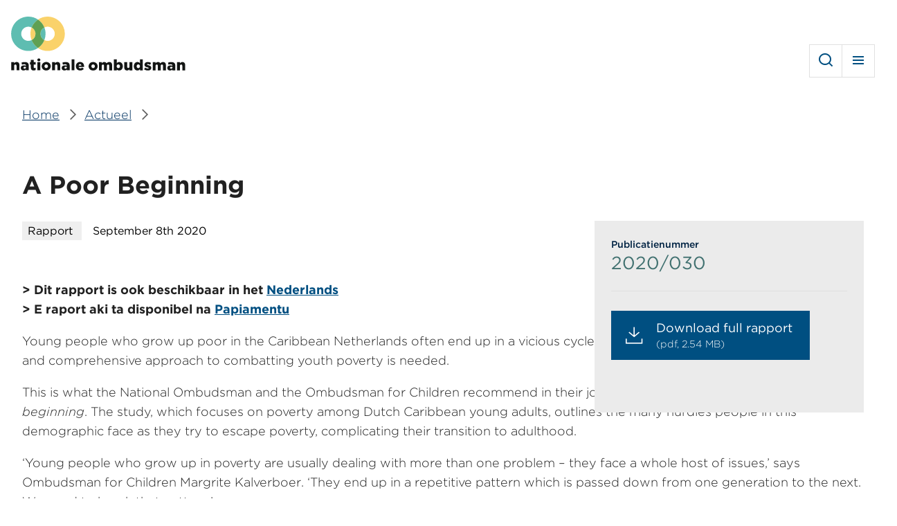

--- FILE ---
content_type: text/html; charset=UTF-8
request_url: https://www.nationaleombudsman.nl/nieuws/rapporten/2020030-en
body_size: 9673
content:
<!DOCTYPE html>
<html lang="en" dir="ltr" prefix="og: https://ogp.me/ns#">
<head>
  <meta charset="utf-8" />
<meta name="description" content="Young people who grow up poor in the Caribbean Netherlands often end up in a vicious cycle of problems. To break this cycle, an urgent and comprehensive approach to combatting youth poverty is needed." />
<meta name="abstract" content="Young people who grow up poor in the Caribbean Netherlands often end up in a vicious cycle of problems. To break this cycle, an urgent and comprehensive approach to combatting youth poverty is needed." />
<meta name="referrer" content="no-referrer-when-downgrade" />
<meta property="og:site_name" content="Nationale ombudsman" />
<meta property="og:url" content="https://www.nationaleombudsman.nl/nieuws/rapporten/2020030-en" />
<meta property="og:title" content="A Poor Beginning" />
<meta name="twitter:card" content="summary_large_image" />
<meta name="Generator" content="Drupal 11 (https://www.drupal.org)" />
<meta name="MobileOptimized" content="width" />
<meta name="HandheldFriendly" content="true" />
<meta name="viewport" content="width=device-width, initial-scale=1.0" />
<link rel="icon" href="/favicon.ico" type="image/vnd.microsoft.icon" />
<link rel="alternate" hreflang="en" href="https://www.nationaleombudsman.nl/nieuws/rapporten/2020030-en" />
<link rel="canonical" href="https://www.nationaleombudsman.nl/nieuws/rapporten/2020030-en" />
<link rel="shortlink" href="https://www.nationaleombudsman.nl/node/42023" />

  <title>A Poor Beginning | Nationale ombudsman</title>
  <link rel="stylesheet" media="all" href="/uploads/css/css_KtYXuzanitN4qCMDfILB2uNqH6U08n8DHMwFZ4eNpB8.css?delta=0&amp;language=nl&amp;theme=frontend&amp;include=eJx1yksKwCAMRdENBVySRPv6Q40mceDuOy2FDu_h7irN0bZwFElc6B4TuuK8Ik-XLLUXOMI7yMCaz8j9M_042TJHDYkND8xWLLI" />
<link rel="stylesheet" media="all" href="/uploads/css/css_bZ8AYgBSTjkwVcesx-ILdhJ8a2wLj7vsxwCpaHqHHMQ.css?delta=1&amp;language=nl&amp;theme=frontend&amp;include=eJx1yksKwCAMRdENBVySRPv6Q40mceDuOy2FDu_h7irN0bZwFElc6B4TuuK8Ik-XLLUXOMI7yMCaz8j9M_042TJHDYkND8xWLLI" />

  

    <script>
      if(document.location.search.indexOf('smartlook=true') !== -1) {
        document.cookie = "smartlook=on; expires=0; path=/";
      }

      if(document.location.search.indexOf('smartlook=true') !== -1 || document.cookie.indexOf('smartlook=on') !== -1) {
        window.smartlook||(function(d) {
          var o=smartlook=function()
          { o.api.push(arguments)}
              ,h=d.getElementsByTagName('head')[0];
          var c=d.createElement('script');o.api=new Array();c.async=true;c.type='text/javascript';
          c.charset='utf-8';c.src='https://rec.smartlook.com/recorder.js';h.appendChild(c);
        })(document);

        smartlook('init', '9e57317cc108f92b028a15d85458fcf03fec63f4');
      }
    </script>
</head>
<body lang="nl">
<a href="#main-content" class="visually-hidden focusable skip-link">Overslaan en naar de inhoud gaan</a>
<script type="text/javascript">
// <![CDATA[
(function(window, document, dataLayerName, id) {
window[dataLayerName]=window[dataLayerName]||[],window[dataLayerName].push({start:(new Date).getTime(),event:"stg.start"});var scripts=document.getElementsByTagName('script')[0],tags=document.createElement('script');
function stgCreateCookie(a,b,c){var d="";if(c){var e=new Date;e.setTime(e.getTime()+24*c*60*60*1e3),d="; expires="+e.toUTCString();f=""}document.cookie=a+"="+b+d+f+"; path=/"}
var isStgDebug=(window.location.href.match("stg_debug")||document.cookie.match("stg_debug"))&&!window.location.href.match("stg_disable_debug");stgCreateCookie("stg_debug",isStgDebug?1:"",isStgDebug?14:-1);
var qP=[];dataLayerName!=="dataLayer"&&qP.push("data_layer_name="+dataLayerName);isStgDebug&&qP.push("stg_debug");var qPString=qP.length>0?("?"+qP.join("&")):"";
tags.async=!0,tags.src="https://statistiek.rijksoverheid.nl/"+id+".js"+qPString,scripts.parentNode.insertBefore(tags,scripts);
!function(a,n,i){a[n]=a[n]||{};for(var c=0;c<i.length;c++)!function(i){a[n][i]=a[n][i]||{},a[n][i].api=a[n][i].api||function(){var a=[].slice.call(arguments,0);"string"==typeof a[0]&&window[dataLayerName].push({event:n+"."+i+":"+a[0],parameters:[].slice.call(arguments,1)})}}(i[c])}(window,"ppms",["tm","cm"])
})(window, document, 'dataLayer', '83eaae78-7efe-44e2-b965-7d2b7519bd22');
// ]]>
</script><noscript><iframe src="https://statistiek.rijksoverheid.nl/83eaae78-7efe-44e2-b965-7d2b7519bd22/noscript.html" title="Piwik PRO embed snippet" height="0" width="0" style="display:none;visibility:hidden" aria-hidden="true"></iframe></noscript>
  <div class="dialog-off-canvas-main-canvas" data-off-canvas-main-canvas>
    

  <div id="state-menu" hidden></div>
  <div id="state-more" hidden></div>
  <div id="state-search" hidden></div>

  <div class="page page-type--rapport">
          <header class="page__header page-header">
          <div class="page-header__topbar region-topbar">
          <div id="block-sitebranding" class="region-topbar__sitebranding block-sitebranding">
  
    
        <a class="block-sitebranding__link" href="/waarmee-kunnen-wij-u-helpen" rel="home" id="logo-header">
      <img class="block-sitebranding__logo block-sitebranding__logo--mobile"
           src="/uploads/2023-05/logo.nooptim.svg"
           alt="Logo Nationale Ombudsman, ga naar de homepagina"/>
      <img class="block-sitebranding__logo block-sitebranding__logo--desktop"
           src="/uploads/2023-05/logo-alt.svg"
           alt="Logo Nationale Ombudsman, ga naar de homepagina"/>
    </a>
      

      <div class="block-sitebranding__meta">
      <span class="block-sitebranding__tagline">als het misgaat tussen u en de overheid</span>
    </div>
  </div>


<nav aria-labelledby="block-mainnavigation-title" id="block-mainnavigation" class="region-topbar__mainnavigation block-mainnavigation">
            
  <h2 id="block-mainnavigation-title" class="visually-hidden block-mainnavigation__title">Hoofdmenu</h2>
  

        <div class="js-toggle js-toggle--main block-mainnavigation__toggle" data-aria-controls="menu-main block-secondarynavigation block-audience-switch-link">
    <a class="block-mainnavigation__toggle-link block-mainnavigation__toggle-link--open" href="#state-menu" title="Menu">
      Menu
    </a>
    <a class="block-mainnavigation__toggle-link block-mainnavigation__toggle-link--close" href="#" title="Sluiten">
      Sluiten
    </a>
  </div>
  <div class="block-mainnavigation__toggle-content" id="menu-main">
    
    
              <ul class="block-mainnavigation__menu">
                            <li class="block-mainnavigation__menu-item">
                          <a href="/" class="block-mainnavigation__menu-item-link" data-drupal-link-system-path="&lt;front&gt;">Home</a>
                                  </li>
                            <li class="block-mainnavigation__menu-item">
                          <a href="/klacht-indienen/uw-klacht" class="block-mainnavigation__menu-item-link" data-drupal-link-system-path="file-complaint/your-complaint/3388">Klacht indienen</a>
                                  </li>
                            <li class="block-mainnavigation__menu-item block-mainnavigation__menu-item--collapsed">
                          <a href="/over-de-nationale-ombudsman" class="block-mainnavigation__menu-item-link" data-drupal-link-system-path="node/43315">Over ons</a>
                                  </li>
                            <li class="block-mainnavigation__menu-item">
                          <a href="/contact-en-adres" class="block-mainnavigation__menu-item-link" data-drupal-link-system-path="node/43176">Contact</a>
                                  </li>
                            <li class="block-mainnavigation__menu-item block-mainnavigation__menu-item--active-trail">
                          <a href="/nieuws" class="block-mainnavigation__menu-item-link" aria-current="page" data-drupal-link-system-path="news/3388">Actueel</a>
                                  </li>
                            <li class="block-mainnavigation__menu-item">
                          <a href="/publicaties" class="block-mainnavigation__menu-item-link" data-drupal-link-system-path="publications/3388">Publicaties</a>
                                  </li>
              </ul>
      


  </div>
</nav>


<nav aria-labelledby="block-secondarynavigation-title" id="block-secondarynavigation" class="region-topbar__secondarynavigation block-secondarynavigation">
            
  <h2 id="block-secondarynavigation-title" class="visually-hidden block-secondarynavigation__title">Secundair menu</h2>
  

        <div class="js-toggle js-toggle--secondary block-secondarynavigation__toggle" data-aria-controls="menu-secondary">
    <a class="block-secondarynavigation__toggle-link block-secondarynavigation__toggle-link--open" href="#state-more" title="Meer">
      Meer
    </a>
    <a class="block-secondarynavigation__toggle-link block-secondarynavigation__toggle-link--close" href="#" title="Sluiten">
      Meer
    </a>
  </div>
  <div class="block-secondarynavigation__toggle-content" id="menu-secondary">
    
    
              <ul class="block-secondarynavigation__menu">
                            <li class="block-secondarynavigation__menu-item">
                          <a href="https://www.kinderombudsman.nl/" class="block-secondarynavigation__menu-item-link">Kinderombudsman</a>
                                  </li>
                            <li class="block-secondarynavigation__menu-item">
                          <a href="/veteranenombudsman" class="block-secondarynavigation__menu-item-link" data-drupal-link-system-path="node/43472">Veteranenombudsman</a>
                                  </li>
                            <li class="block-secondarynavigation__menu-item">
                          <a href="/cnl" class="block-secondarynavigation__menu-item-link" data-drupal-link-system-path="node/43933">Caribisch Nederland</a>
                                  </li>
                            <li class="block-secondarynavigation__menu-item">
                          <a href="/english" class="block-secondarynavigation__menu-item-link" data-drupal-link-system-path="node/43496">English</a>
                                  </li>
                            <li class="block-secondarynavigation__menu-item">
                          <a href="/professionals" class="block-secondarynavigation__menu-item-link" data-drupal-link-system-path="node/42070">Professionals</a>
                                  </li>
                            <li class="block-secondarynavigation__menu-item">
                          <a href="/werken-bij" class="block-secondarynavigation__menu-item-link" data-drupal-link-system-path="node/44148">Werken bij</a>
                                  </li>
              </ul>
      


  </div>
</nav>
<div class="block-audience-switch-link--professionals region-topbar__audience-switch-link block-audience-switch-link" id="block-audience-switch-link">
  
    
      <a href="/professionals">voor professionals</a>
  </div>
<div lang="en" class="views-exposed-form region-topbar__search block-search" data-drupal-selector="views-exposed-form-search-results" id="block-search">
  
    
    <div class="js-toggle js-toggle--search block-search__toggle" data-aria-controls="search-form">
    <a class="block-search__toggle-link block-search__toggle-link--open" href="#state-search" title="Search">
      Search
    </a>
    <a class="block-search__toggle-link block-search__toggle-link--close" href="#" title="Close">
      Close
    </a>
  </div>
  <div class="block-search__toggle-content" id="search-form">
    <form action="/search" method="get" id="views-exposed-form-search-results" accept-charset="UTF-8" class="form-views-exposed-form" novalidate>
  <div class="form-views-exposed-form__keys js-form-item js-form-type-search-api-autocomplete js-form-item-keys form-item form-type-search-api-autocomplete">
      <label for="edit-keys" class="form-item__label">I am looking for information about...</label>
              <input placeholder="I am looking for information about..." data-drupal-selector="edit-keys" data-search-api-autocomplete-search="search" class="form-autocomplete form-text" data-autocomplete-path="/search_api_autocomplete/search?display=results&amp;&amp;filter=keys" type="text" id="edit-keys" name="keys" value="" size="30" maxlength="128" data-autocomplete-input="true" />
  
        </div>
<div data-drupal-selector="edit-actions" class="form-actions js-form-wrapper form-wrapper" id="edit-actions">      <button data-drupal-selector="edit-submit-search" type="submit" id="edit-submit-search" value="Zoeken" class="button js-form-submit form-submit">Zoeken</button>
</div>


</form>

  </div>
</div>

      </div>


        
      </header>
    
          <main class="page__body page-body">
        <a id="main-content" tabindex="-1"></a>
        

          <div class="page-body__content region-content">
          <div lang="en" id="block-breadcrumb" class="region-content__breadcrumb block-breadcrumb">
  
    
          <nav class="breadcrumb" aria-labelledby="breadcrumb">
          <h2 id="breadcrumb" class="breadcrumb__label">Breadcrumb</h2>
        <ol class="breadcrumb__list" itemscope itemtype="http://schema.org/BreadcrumbList">
          <li class="breadcrumb__item" itemprop="itemListElement" itemscope itemtype="http://schema.org/ListItem">
                  <a class="breadcrumb__item-link" href="/" itemprop="item"><span itemprop="name">Home</span></a>
                <meta itemprop="position" content="1" />
      </li>
          <li class="breadcrumb__item" itemprop="itemListElement" itemscope itemtype="http://schema.org/ListItem">
                  <a class="breadcrumb__item-link" href="/news" itemprop="item"><span itemprop="name">Actueel</span></a>
                <meta itemprop="position" content="2" />
      </li>
        </ol>
  </nav>

  </div>
<div lang="en" id="block-pagetitle" class="region-content__pagetitle block-pagetitle">
  
    
      

  <h1>
<span>A Poor Beginning</span>
</h1>


  </div>
<div data-drupal-messages-fallback class="hidden"></div>
<div lang="en" id="block-main" class="region-content__main block-main">
  
    
      
  <article itemscope="" itemtype="https://schema.org/Report" lang="en" class="node-rapport-full">
      
    
  <footer class="node-rapport-full__meta">
    <div class="node-rapport-full__type">
      Rapport
    </div>
    <div class="node-rapport-full__meta-submitted">
      <span class="node-rapport-full__meta-submitted-created">        <div class="node-rapport-full__rapport-datum">
                                                        <time datetime="2020-09-08T12:00:00Z">September 8th 2020</time>
                    </div>
</span>
          </div>
  </footer>

  <div class="node-rapport-full__content">
    <span itemprop="name" hidden="">A Poor Beginning</span>
<span itemprop="reportNumber" hidden="">2020/030</span>
        <div itemprop="articleBody" class="node-rapport-full__body">
                                              
  <div class="node-rapport-full__body-item text-basic-html"><p><strong>&gt; Dit rapport is ook beschikbaar in het <a href="/nieuws/rapporten/2020030">Nederlands</a><br>
&gt;</strong>&nbsp;<strong>E raport aki ta disponibel na&nbsp;<a href="/nieuws/rapporten/2020030-pap">Papiamentu</a></strong></p>

<p>Young people who grow up poor in the Caribbean Netherlands often end up in a vicious cycle of problems. To break this cycle, an urgent and comprehensive approach to combatting youth poverty is needed.</p>

<p>This is what the National Ombudsman and the Ombudsman for Children recommend in their joint report on the topic, titled <em>A poor beginning</em>. The study, which focuses on poverty among Dutch Caribbean young adults, outlines the many hurdles people in this demographic face as they try to escape poverty, complicating their transition to adulthood.</p>

<p>‘Young people who grow up in poverty are usually dealing with more than one problem – they face a whole host of issues,’ says Ombudsman for Children Margrite Kalverboer. ‘They end up in a repetitive pattern which is passed down from one generation to the next. We need to break that pattern.’</p>

<p>‘The severity of the poverty problem calls for rapid intervention,’ says National Ombudsman and Ombudsman for Veterans Reinier van Zutphen. ‘To fight poverty, we need short-term action, facilitated by a concerted collaborative effort. The vicious cycle of poverty must be broken, so that young people in the Caribbean Netherlands have a fair chance of escaping their circumstances.’</p></div>
                    </div>


                  <div class="node-rapport-full__download">
                                                          <span class="file file--mime-application-pdf file--application-pdf"><a href="https://www.nationaleombudsman.nl/system/files/rapport/Report%20A%20poor%20beginning_0.pdf" type="application/pdf; length=2667252" title="Report A poor beginning_0.pdf">Download dit rapport <span>(pdf, 2.54 MB)</span></a></span>
                    </div>

    
  </div>

    </article>

  </div>
<div lang="en" id="block-meta" class="region-content__meta block-meta">
  
    
      <div class="block-meta__fields">        <div class="node-rapport-full__number">
                    <div class="node-rapport-full__number-label">Publicatienummer</div>
                                                                <div class="node-rapport-full__number-item">2020/030</div>
                                </div>
</div>
<div class="block-meta__actions">        <div class="node-rapport-full__download">
                                                          <span class="file file--mime-application-pdf file--application-pdf"><a href="https://www.nationaleombudsman.nl/system/files/rapport/Report%20A%20poor%20beginning_0.pdf" type="application/pdf; length=2667252" title="Report A poor beginning_0.pdf">Download full rapport <span>(pdf, 2.54 MB)</span></a></span>
                    </div>
</div>

  </div>

      </div>


          <div class="page-body__content-bottom region-content-bottom">
            <div lang="en" class="views-element-container block-related region-content-bottom__related-suggestions block-related-suggestions" id="block-related-suggestions">
    
          <h2 class="block-related__title block-related-suggestions__title">Also interesting</h2>
        
    <div><div class="view-related-suggestions js-view-dom-id-b6d84b09ed551e8c47077fecb3fc2a99a40ed1ca94bcd212ae92dcdd96b7e75a"><div class="view-related-suggestions__header"></div><div class="view-related-suggestions__content"><div class="view-related-suggestions__row"><article itemscope="" itemtype="https://schema.org/Report" lang="en" class="node-onderzoek-card"><div class="node-onderzoek-card__content"><h3 class="node-onderzoek-card__title"><a class="node-onderzoek-card__title-link" href="/publicaties/onderzoeken/making-ends-meet" rel="bookmark"><span itemprop="name">Making ends meet</span></a></h3><div class="node-onderzoek-card__meta"><div class="node-onderzoek-card__type">
            Research report
          </div><div class="node-onderzoek-card__date">
            November 23rd 2023
          </div></div></div><a class="node-onderzoek-card__read-more" href="/publicaties/onderzoeken/making-ends-meet"
     title="Read the research about Making ends meet">See the research</a></article></div><div class="view-related-suggestions__row"><article itemscope="" itemtype="https://schema.org/Article" lang="en" class="node-article-card"><div class="node-article-card__content"><h3 class="node-article-card__title"><a class="node-article-card__title-link" href="/nieuws/nieuwsbericht/2023/swift-action-needed-to-address-poverty-in-the-caribbean-netherlands" rel="bookmark"><span itemprop="name">Swift action needed to address poverty in the Caribbean Netherlands</span></a></h3><div class="node-article-card__meta"><div class="node-article-card__date">
              November 23rd 2023
            </div></div></div><div class="node-article-card__image"><div itemprop="image" class="media-image-16x10-medium"><div class="media-image-16x10-medium__source"><picture><source srcset="/uploads/styles/16x10_1200/public/2023-11/2023%20visiestuk%20armoede.jpg?h=119335f7&amp;itok=G4u2T_-7 1x" media="(min-width: 120em)" type="image/jpeg" width="1200" height="750"/><source srcset="/uploads/styles/16x10_1200/public/2023-11/2023%20visiestuk%20armoede.jpg?h=119335f7&amp;itok=G4u2T_-7 1x" media="(min-width: 90em) and (max-width: 119.999em)" type="image/jpeg" width="1200" height="750"/><source srcset="/uploads/styles/16x10_800/public/2023-11/2023%20visiestuk%20armoede.jpg?h=119335f7&amp;itok=PwejHzxV 1x" media="(min-width: 85.375em) and (max-width: 89.999em)" type="image/jpeg" width="800" height="500"/><source srcset="/uploads/styles/16x10_800/public/2023-11/2023%20visiestuk%20armoede.jpg?h=119335f7&amp;itok=PwejHzxV 1x" media="(min-width: 64em) and (max-width: 85.374em)" type="image/jpeg" width="800" height="500"/><source srcset="/uploads/styles/16x10_800/public/2023-11/2023%20visiestuk%20armoede.jpg?h=119335f7&amp;itok=PwejHzxV 1x" media="(min-width: 48em) and (max-width: 63.999em)" type="image/jpeg" width="800" height="500"/><source srcset="/uploads/styles/16x10_800/public/2023-11/2023%20visiestuk%20armoede.jpg?h=119335f7&amp;itok=PwejHzxV 1x" media="(min-width: 40em) and (max-width: 47.999em)" type="image/jpeg" width="800" height="500"/><source srcset="/uploads/styles/16x10_480/public/2023-11/2023%20visiestuk%20armoede.jpg?h=119335f7&amp;itok=YaGScNZ_ 1x" media="all and (max-width: 39.999em)" type="image/jpeg" width="480" height="300"/><img loading="eager" class="responsive-image" data-focal-x="5" data-focal-y="5" width="800" height="500" src="/uploads/styles/16x10_800/public/2023-11/2023%20visiestuk%20armoede.jpg?h=119335f7&amp;itok=PwejHzxV" alt="Multiple generations of people are standing together for a group picture" title="Multiple generations of people are standing together for a group picture" /></picture></div></div></div><a class="node-article-card__read-more" href="/nieuws/nieuwsbericht/2023/swift-action-needed-to-address-poverty-in-the-caribbean-netherlands"
       title="Read more about Swift action needed to address poverty in the Caribbean Netherlands"> Read the news article</a></article></div><div class="view-related-suggestions__row"><article itemscope="" itemtype="https://schema.org/Article" lang="en" class="node-article-card node-article-card--promoted"><div class="node-article-card__content"><h3 class="node-article-card__title"><a class="node-article-card__title-link" href="/nieuws/nieuwsbericht/2022/caribbean-students-still-facing-numerous-obstacles-in-the-netherlands" rel="bookmark"><span itemprop="name">Caribbean students still facing numerous obstacles in the Netherlands</span></a></h3><div class="node-article-card__meta"><div class="node-article-card__date">
              September 1st 2022
            </div></div></div><div class="node-article-card__image"><div itemprop="image" class="media-image-16x10-medium"><div class="media-image-16x10-medium__source"><picture><source srcset="/uploads/styles/16x10_1200/public/afbeelding/20220901_caribische%20student_les.jpg?h=e5aec6c8&amp;itok=GHjh0sPv 1x" media="(min-width: 120em)" type="image/jpeg" width="1200" height="750"/><source srcset="/uploads/styles/16x10_1200/public/afbeelding/20220901_caribische%20student_les.jpg?h=e5aec6c8&amp;itok=GHjh0sPv 1x" media="(min-width: 90em) and (max-width: 119.999em)" type="image/jpeg" width="1200" height="750"/><source srcset="/uploads/styles/16x10_800/public/afbeelding/20220901_caribische%20student_les.jpg?h=e5aec6c8&amp;itok=OTaHXp-Q 1x" media="(min-width: 85.375em) and (max-width: 89.999em)" type="image/jpeg" width="800" height="500"/><source srcset="/uploads/styles/16x10_800/public/afbeelding/20220901_caribische%20student_les.jpg?h=e5aec6c8&amp;itok=OTaHXp-Q 1x" media="(min-width: 64em) and (max-width: 85.374em)" type="image/jpeg" width="800" height="500"/><source srcset="/uploads/styles/16x10_800/public/afbeelding/20220901_caribische%20student_les.jpg?h=e5aec6c8&amp;itok=OTaHXp-Q 1x" media="(min-width: 48em) and (max-width: 63.999em)" type="image/jpeg" width="800" height="500"/><source srcset="/uploads/styles/16x10_800/public/afbeelding/20220901_caribische%20student_les.jpg?h=e5aec6c8&amp;itok=OTaHXp-Q 1x" media="(min-width: 40em) and (max-width: 47.999em)" type="image/jpeg" width="800" height="500"/><source srcset="/uploads/styles/16x10_480/public/afbeelding/20220901_caribische%20student_les.jpg?h=e5aec6c8&amp;itok=TqJlOS_3 1x" media="all and (max-width: 39.999em)" type="image/jpeg" width="480" height="300"/><img loading="eager" class="responsive-image" data-focal-x="5" data-focal-y="5" width="800" height="500" src="/uploads/styles/16x10_800/public/afbeelding/20220901_caribische%20student_les.jpg?h=e5aec6c8&amp;itok=OTaHXp-Q" alt="Een leerkracht legt een Caribische student iets uit op een papiertje" title="Een leerkracht legt een Caribische student iets uit op een papiertje" /></picture></div></div></div><a class="node-article-card__read-more" href="/nieuws/nieuwsbericht/2022/caribbean-students-still-facing-numerous-obstacles-in-the-netherlands"
       title="Read more about Caribbean students still facing numerous obstacles in the Netherlands"> Read the news article</a></article></div><div class="view-related-suggestions__row"><article itemscope="" itemtype="https://schema.org/Article" lang="en" class="node-article-card node-article-card--promoted"><div class="node-article-card__content"><h3 class="node-article-card__title"><a class="node-article-card__title-link" href="/nieuws/nieuwsbericht/2022/improved-cooperation-needed-to-tackle-poverty-among-single-parents-and" rel="bookmark"><span itemprop="name">Improved cooperation needed to tackle poverty among single parents and children in the Caribbean Netherlands</span></a></h3><div class="node-article-card__meta"><div class="node-article-card__date">
              April 7th 2022
            </div></div></div><div class="node-article-card__image"><div itemprop="image" class="media-image-16x10-medium"><div class="media-image-16x10-medium__source"><picture><source srcset="/uploads/styles/16x10_1200/public/afbeelding/2018%20Foto%20Saba%20%2830%29_0.jpg?h=e5aec6c8&amp;itok=owHvr1Jy 1x" media="(min-width: 120em)" type="image/jpeg" width="1200" height="750"/><source srcset="/uploads/styles/16x10_1200/public/afbeelding/2018%20Foto%20Saba%20%2830%29_0.jpg?h=e5aec6c8&amp;itok=owHvr1Jy 1x" media="(min-width: 90em) and (max-width: 119.999em)" type="image/jpeg" width="1200" height="750"/><source srcset="/uploads/styles/16x10_800/public/afbeelding/2018%20Foto%20Saba%20%2830%29_0.jpg?h=e5aec6c8&amp;itok=1LIzsCHm 1x" media="(min-width: 85.375em) and (max-width: 89.999em)" type="image/jpeg" width="800" height="500"/><source srcset="/uploads/styles/16x10_800/public/afbeelding/2018%20Foto%20Saba%20%2830%29_0.jpg?h=e5aec6c8&amp;itok=1LIzsCHm 1x" media="(min-width: 64em) and (max-width: 85.374em)" type="image/jpeg" width="800" height="500"/><source srcset="/uploads/styles/16x10_800/public/afbeelding/2018%20Foto%20Saba%20%2830%29_0.jpg?h=e5aec6c8&amp;itok=1LIzsCHm 1x" media="(min-width: 48em) and (max-width: 63.999em)" type="image/jpeg" width="800" height="500"/><source srcset="/uploads/styles/16x10_800/public/afbeelding/2018%20Foto%20Saba%20%2830%29_0.jpg?h=e5aec6c8&amp;itok=1LIzsCHm 1x" media="(min-width: 40em) and (max-width: 47.999em)" type="image/jpeg" width="800" height="500"/><source srcset="/uploads/styles/16x10_480/public/afbeelding/2018%20Foto%20Saba%20%2830%29_0.jpg?h=e5aec6c8&amp;itok=pTy7u0jz 1x" media="all and (max-width: 39.999em)" type="image/jpeg" width="480" height="300"/><img loading="eager" class="responsive-image" data-focal-x="5" data-focal-y="5" width="800" height="500" src="/uploads/styles/16x10_800/public/afbeelding/2018%20Foto%20Saba%20%2830%29_0.jpg?h=e5aec6c8&amp;itok=1LIzsCHm" alt="A Carribean woman holds her child on her lap" title="A Carribean woman holds her child on her lap" /></picture></div></div></div><a class="node-article-card__read-more" href="/nieuws/nieuwsbericht/2022/improved-cooperation-needed-to-tackle-poverty-among-single-parents-and"
       title="Read more about Improved cooperation needed to tackle poverty among single parents and children in the Caribbean Netherlands"> Read the news article</a></article></div></div><nav class="pager" role="navigation" aria-labelledby="pagination-heading"><h4 id="pagination-heading" class="visually-hidden">Pagination</h4><ul class="pager__items js-pager__items"><li class="pager__item is-active"><a href="?page=0" title="Current page" aria-current="page"><span class="visually-hidden">
              Page
            </span>1</a></li><li class="pager__item"><a href="?page=1" title="Go to page 2"><span class="visually-hidden">
              Page
            </span>2</a></li><li class="pager__item"><a href="?page=2" title="Go to page 3"><span class="visually-hidden">
              Page
            </span>3</a></li><li class="pager__item pager__item--next"><a href="?page=1" title="Go to next page" rel="next"><span class="visually-hidden">Next page</span><span aria-hidden="true">›</span></a></li><li class="pager__item pager__item--last"><a href="?page=2" title="Go to last page"><span class="visually-hidden">Last page</span><span aria-hidden="true">Laatste »</span></a></li></ul></nav></div></div>
  </div>

      </div>

      </main>
    
          <footer class="page__footer page-footer">
          <div class="page-footer__footer region-footer">
          <div lang="en" id="block-share-node" class="region-footer__share-node block-share-node">
  
      <h2 class="block-share-node__title">Deel deze pagina met anderen</h2>
    
      
  <div class="social-share-links ">
      <ul class="social-share-links social-share-links__list">
          <li class="social-share-links__list-item social-share-links__list-item--facebook"><a href="http://www.facebook.com/sharer/sharer.php?u=https%3A//www.nationaleombudsman.nl/nieuws/rapporten/2020030-en" class="social-share-links__list-item-link" title="Share on Facebook" target="_blank">Share on Facebook</a></li>
          <li class="social-share-links__list-item social-share-links__list-item--whatsapp"><a href="https://api.whatsapp.com/send?phone=&amp;text=https%3A//www.nationaleombudsman.nl/nieuws/rapporten/2020030-en" class="social-share-links__list-item-link" title="Share on Whatsapp" target="_blank">Share on Whatsapp</a></li>
          <li class="social-share-links__list-item social-share-links__list-item--linkedin"><a href="https://www.linkedin.com/cws/share?url=https%3A//www.nationaleombudsman.nl/nieuws/rapporten/2020030-en&amp;title=A%20Poor%20Beginning" class="social-share-links__list-item-link" title="Share on LinkedIn" target="_blank">Share on LinkedIn</a></li>
          <li class="social-share-links__list-item social-share-links__list-item--copy"><a href="https://www.nationaleombudsman.nl/nieuws/rapporten/2020030-en" class="social-share-links__list-item-link" title="Copy link" target="_blank">Copy link</a></li>
      </ul>
  </div>
  </div>
<div id="block-sitebranding-footer" class="region-footer__sitebranding-footer block-sitebranding-footer">
  
    
        <a href="/waarmee-kunnen-wij-u-helpen" rel="home">
      <img src="/uploads/2023-05/logo.nooptim.svg" alt="Logo Nationale Ombudsman, ga naar de homepagina"/>
    </a>
      
</div>


<nav aria-labelledby="block-footer-mainnavigation-title" id="block-footer-mainnavigation" class="region-footer__footer-mainnavigation block-footer-mainnavigation">
            
  <h2 id="block-footer-mainnavigation-title" class="visually-hidden block-footer-mainnavigation__title">Footer hoofdmenu</h2>
  

            
    
              <ul class="block-footer-mainnavigation__menu">
                            <li class="block-footer-mainnavigation__menu-item block-footer-mainnavigation__menu-item--active-trail">
                          <a href="/" class="block-footer-mainnavigation__menu-item-link" aria-current="page" data-drupal-link-system-path="&lt;front&gt;">Home</a>
                                  </li>
                            <li class="block-footer-mainnavigation__menu-item">
                          <a href="/actueel" class="block-footer-mainnavigation__menu-item-link">Actueel</a>
                                  </li>
                            <li class="block-footer-mainnavigation__menu-item">
                          <a href="/publicaties" class="block-footer-mainnavigation__menu-item-link" data-drupal-link-system-path="publications/3388">Publicaties</a>
                                  </li>
                            <li class="block-footer-mainnavigation__menu-item">
                          <a href="/contact-en-adres" class="block-footer-mainnavigation__menu-item-link" data-drupal-link-system-path="node/43176">Contact</a>
                                  </li>
              </ul>
      


  </nav>


<nav aria-labelledby="block-footer-secondarynavigation-title" id="block-footer-secondarynavigation" class="region-footer__footer-secondarynavigation block-footer-secondarynavigation">
            
  <h2 id="block-footer-secondarynavigation-title" class="visually-hidden block-footer-secondarynavigation__title">Footer secundair menu</h2>
  

            
    
              <ul class="block-footer-secondarynavigation__menu">
                            <li class="block-footer-secondarynavigation__menu-item">
                          <a href="https://www.kinderombudsman.nl/" class="block-footer-secondarynavigation__menu-item-link">Kinderombudsman</a>
                                  </li>
                            <li class="block-footer-secondarynavigation__menu-item">
                          <a href="/veteranenombudsman" class="block-footer-secondarynavigation__menu-item-link" data-drupal-link-system-path="node/43472">Veteranenombudsman</a>
                                  </li>
                            <li class="block-footer-secondarynavigation__menu-item">
                          <a href="/cnl" class="block-footer-secondarynavigation__menu-item-link" data-drupal-link-system-path="node/43933">Caribisch Nederland</a>
                                  </li>
                            <li class="block-footer-secondarynavigation__menu-item">
                          <a href="/english" class="block-footer-secondarynavigation__menu-item-link" data-drupal-link-system-path="node/43496">English</a>
                                  </li>
                            <li class="block-footer-secondarynavigation__menu-item block-footer-secondarynavigation__menu-item--collapsed">
                          <a href="/professionals" class="block-footer-secondarynavigation__menu-item-link" data-drupal-link-system-path="node/42070">Professionals</a>
                                  </li>
                            <li class="block-footer-secondarynavigation__menu-item">
                          <a href="/werken-bij" class="block-footer-secondarynavigation__menu-item-link" data-drupal-link-system-path="node/44148">Werken bij</a>
                                  </li>
                            <li class="block-footer-secondarynavigation__menu-item">
                          <a href="/pers" class="block-footer-secondarynavigation__menu-item-link" data-drupal-link-system-path="node/43314">Pers</a>
                                  </li>
              </ul>
      


  </nav>
<div id="block-social-media" class="region-footer__social-media block-social-media">
  
      <h3 class="block-social-media__title">Volg ons op</h3>
    
      <ul class="block-social-media__links"><li class="block-social-media__links-item block-social-media__links-item--facebook"><a href="https://www.facebook.com/nationaleombudsman" title="Facebook">Facebook</a></li><li class="block-social-media__links-item block-social-media__links-item--youtube"><a href="https://www.youtube.com/user/nationaleombudsman" title="YouTube">YouTube</a></li><li class="block-social-media__links-item block-social-media__links-item--linkedin"><a href="https://www.linkedin.com/company/nationale-ombudsman/" title="LinkedIn">LinkedIn</a></li><li class="block-social-media__links-item block-social-media__links-item--instagram"><a href="https://www.instagram.com/nationaleombudsman/" title="Instagram">Instagram</a></li></ul>
  </div>


<nav aria-labelledby="block-footernavigation-title" id="block-footernavigation" class="region-footer__footernavigation block-footernavigation">
            
  <h2 id="block-footernavigation-title" class="visually-hidden block-footernavigation__title">Footermenu</h2>
  

            
    
              <ul class="block-footernavigation__menu">
                            <li class="block-footernavigation__menu-item">
                          <a href="/over-deze-website" class="block-footernavigation__menu-item-link" data-drupal-link-system-path="node/45362">Over deze website</a>
                                  </li>
                            <li class="block-footernavigation__menu-item">
                          <a href="https://www.watdoetdeombudsman.nl/" title="Steffie module van de Nationale ombudsman" class="block-footernavigation__menu-item-link">Steffie</a>
                                  </li>
                            <li class="block-footernavigation__menu-item">
                          <a href="/waarmee-kunnen-wij-u-helpen/uw-privacy" class="block-footernavigation__menu-item-link">Uw privacy</a>
                                  </li>
                            <li class="block-footernavigation__menu-item">
                          <a href="/verantwoording" class="block-footernavigation__menu-item-link" data-drupal-link-system-path="node/43322">Verantwoording</a>
                                  </li>
                            <li class="block-footernavigation__menu-item">
                          <a href="/wet-open-overheid-woo" class="block-footernavigation__menu-item-link" data-drupal-link-system-path="node/43316">Wet open overheid (Woo)</a>
                                  </li>
              </ul>
      


  </nav>

      </div>

      </footer>
      </div>

  </div>


<script type="application/json" data-drupal-selector="drupal-settings-json">{"path":{"baseUrl":"\/","pathPrefix":"","currentPath":"node\/42023","currentPathIsAdmin":false,"isFront":false,"currentLanguage":"nl"},"pluralDelimiter":"\u0003","suppressDeprecationErrors":true,"ajaxPageState":{"libraries":"eJx1jEEOgzAQAz8UNU9amWAoNGFpdgPl95XgUHHoxZLH8qRmrkVWjIyOLlN0kKSLc3EL6VqNqOkZ53djPaRNguaatKyZTvGdeIWhnqc-jlk75F-fgbqxWsYYLpFgvSviHx7sMGeJHYxhm7hbPPOBGZ8bKNq3zC8hQlHH","theme":"frontend","theme_token":null},"ajaxTrustedUrl":{"\/search":true},"views":{"ajax_path":"\/views\/ajax","ajaxViews":{"views_dom_id:b6d84b09ed551e8c47077fecb3fc2a99a40ed1ca94bcd212ae92dcdd96b7e75a":{"view_name":"related","view_display_id":"suggestions","view_args":"42023","view_path":"\/node\/42023","view_base_path":null,"view_dom_id":"b6d84b09ed551e8c47077fecb3fc2a99a40ed1ca94bcd212ae92dcdd96b7e75a","pager_element":0}}},"search_api_autocomplete":{"search":{"auto_submit":true,"min_length":2}},"user":{"uid":0,"permissionsHash":"8f251d325912370538ec6f39bddc42ecfb647dc92fbe3a79e9a3736ce686e54e"}}</script>
<script src="/core/assets/vendor/jquery/jquery.min.js?v=4.0.0-rc.1"></script>
<script src="/uploads/js/js_q9gg0cwnkY-MNSd9gIRRRXnMgS9JcycuoRud_MJGTg4.js?scope=footer&amp;delta=1&amp;language=nl&amp;theme=frontend&amp;include=eJx1i0ESgjAQBD-Ucp-0NawDgoGNyUb091bBiYOXPkxPW2_hqxZMlMCQqT6q-RbcoiU7bSOqPWR5ddav9lnRw83XkhnU2IlnGusR3WXKPiCns1GU61v-7Ok9c29y8IYFnx-RSj10"></script>

</body>
</html>


--- FILE ---
content_type: text/css
request_url: https://www.nationaleombudsman.nl/uploads/css/css_bZ8AYgBSTjkwVcesx-ILdhJ8a2wLj7vsxwCpaHqHHMQ.css?delta=1&language=nl&theme=frontend&include=eJx1yksKwCAMRdENBVySRPv6Q40mceDuOy2FDu_h7irN0bZwFElc6B4TuuK8Ik-XLLUXOMI7yMCaz8j9M_042TJHDYkND8xWLLI
body_size: 71968
content:
@import url(//cloud.typography.com/7914912/690684/css/fonts.css);
/* @license MIT License (MIT) https://opensource.org/licenses/MIT */
.select2-container{box-sizing:border-box;display:inline-block;margin:0;position:relative;vertical-align:middle}.select2-container .select2-selection--single{box-sizing:border-box;cursor:pointer;display:block;height:28px;user-select:none;-webkit-user-select:none}.select2-container .select2-selection--single .select2-selection__rendered{display:block;padding-left:8px;padding-right:20px;overflow:hidden;text-overflow:ellipsis;white-space:nowrap}.select2-container .select2-selection--single .select2-selection__clear{background-color:rgba(0,0,0,0);border:none;font-size:1em}.select2-container[dir=rtl] .select2-selection--single .select2-selection__rendered{padding-right:8px;padding-left:20px}.select2-container .select2-selection--multiple{box-sizing:border-box;cursor:pointer;display:block;min-height:32px;user-select:none;-webkit-user-select:none}.select2-container .select2-selection--multiple .select2-selection__rendered{display:inline;list-style:none;padding:0}.select2-container .select2-selection--multiple .select2-selection__clear{background-color:rgba(0,0,0,0);border:none;font-size:1em}.select2-container .select2-search--inline .select2-search__field{box-sizing:border-box;border:none;font-size:100%;margin-top:5px;margin-left:5px;padding:0;max-width:100%;resize:none;height:18px;vertical-align:bottom;font-family:sans-serif;overflow:hidden;word-break:keep-all}.select2-container .select2-search--inline .select2-search__field::-webkit-search-cancel-button{-webkit-appearance:none}.select2-dropdown{background-color:#fff;border:1px solid #aaa;border-radius:4px;box-sizing:border-box;display:block;position:absolute;left:-100000px;width:100%;z-index:1051}.select2-results{display:block}.select2-results__options{list-style:none;margin:0;padding:0}.select2-results__option{padding:6px;user-select:none;-webkit-user-select:none}.select2-results__option--selectable{cursor:pointer}.select2-container--open .select2-dropdown{left:0}.select2-container--open .select2-dropdown--above{border-bottom:none;border-bottom-left-radius:0;border-bottom-right-radius:0}.select2-container--open .select2-dropdown--below{border-top:none;border-top-left-radius:0;border-top-right-radius:0}.select2-search--dropdown{display:block;padding:4px}.select2-search--dropdown .select2-search__field{padding:4px;width:100%;box-sizing:border-box}.select2-search--dropdown .select2-search__field::-webkit-search-cancel-button{-webkit-appearance:none}.select2-search--dropdown.select2-search--hide{display:none}.select2-close-mask{border:0;margin:0;padding:0;display:block;position:fixed;left:0;top:0;min-height:100%;min-width:100%;height:auto;width:auto;opacity:0;z-index:99;background-color:#fff;filter:alpha(opacity=0)}.select2-hidden-accessible{border:0 !important;clip:rect(0 0 0 0) !important;-webkit-clip-path:inset(50%) !important;clip-path:inset(50%) !important;height:1px !important;overflow:hidden !important;padding:0 !important;position:absolute !important;width:1px !important;white-space:nowrap !important}.select2-container--default .select2-selection--single{background-color:#fff;border:1px solid #aaa;border-radius:4px}.select2-container--default .select2-selection--single .select2-selection__rendered{color:#444;line-height:28px}.select2-container--default .select2-selection--single .select2-selection__clear{cursor:pointer;float:right;font-weight:bold;height:26px;margin-right:20px;padding-right:0px}.select2-container--default .select2-selection--single .select2-selection__placeholder{color:#999}.select2-container--default .select2-selection--single .select2-selection__arrow{height:26px;position:absolute;top:1px;right:1px;width:20px}.select2-container--default .select2-selection--single .select2-selection__arrow b{border-color:#888 rgba(0,0,0,0) rgba(0,0,0,0) rgba(0,0,0,0);border-style:solid;border-width:5px 4px 0 4px;height:0;left:50%;margin-left:-4px;margin-top:-2px;position:absolute;top:50%;width:0}.select2-container--default[dir=rtl] .select2-selection--single .select2-selection__clear{float:left}.select2-container--default[dir=rtl] .select2-selection--single .select2-selection__arrow{left:1px;right:auto}.select2-container--default.select2-container--disabled .select2-selection--single{background-color:#eee;cursor:default}.select2-container--default.select2-container--disabled .select2-selection--single .select2-selection__clear{display:none}.select2-container--default.select2-container--open .select2-selection--single .select2-selection__arrow b{border-color:rgba(0,0,0,0) rgba(0,0,0,0) #888 rgba(0,0,0,0);border-width:0 4px 5px 4px}.select2-container--default .select2-selection--multiple{background-color:#fff;border:1px solid #aaa;border-radius:4px;cursor:text;padding-bottom:5px;padding-right:5px;position:relative}.select2-container--default .select2-selection--multiple.select2-selection--clearable{padding-right:25px}.select2-container--default .select2-selection--multiple .select2-selection__clear{cursor:pointer;font-weight:bold;height:20px;margin-right:10px;margin-top:5px;position:absolute;right:0;padding:1px}.select2-container--default .select2-selection--multiple .select2-selection__choice{background-color:#e4e4e4;border:1px solid #aaa;border-radius:4px;box-sizing:border-box;display:inline-block;margin-left:5px;margin-top:5px;padding:0;padding-left:20px;position:relative;max-width:100%;overflow:hidden;text-overflow:ellipsis;vertical-align:bottom;white-space:nowrap}.select2-container--default .select2-selection--multiple .select2-selection__choice__display{cursor:default;padding-left:2px;padding-right:5px}.select2-container--default .select2-selection--multiple .select2-selection__choice__remove{background-color:rgba(0,0,0,0);border:none;border-right:1px solid #aaa;border-top-left-radius:4px;border-bottom-left-radius:4px;color:#999;cursor:pointer;font-size:1em;font-weight:bold;padding:0 4px;position:absolute;left:0;top:0}.select2-container--default .select2-selection--multiple .select2-selection__choice__remove:hover,.select2-container--default .select2-selection--multiple .select2-selection__choice__remove:focus{background-color:#f1f1f1;color:#333;outline:none}.select2-container--default[dir=rtl] .select2-selection--multiple .select2-selection__choice{margin-left:5px;margin-right:auto}.select2-container--default[dir=rtl] .select2-selection--multiple .select2-selection__choice__display{padding-left:5px;padding-right:2px}.select2-container--default[dir=rtl] .select2-selection--multiple .select2-selection__choice__remove{border-left:1px solid #aaa;border-right:none;border-top-left-radius:0;border-bottom-left-radius:0;border-top-right-radius:4px;border-bottom-right-radius:4px}.select2-container--default[dir=rtl] .select2-selection--multiple .select2-selection__clear{float:left;margin-left:10px;margin-right:auto}.select2-container--default.select2-container--focus .select2-selection--multiple{border:solid #000 1px;outline:0}.select2-container--default.select2-container--disabled .select2-selection--multiple{background-color:#eee;cursor:default}.select2-container--default.select2-container--disabled .select2-selection__choice__remove{display:none}.select2-container--default.select2-container--open.select2-container--above .select2-selection--single,.select2-container--default.select2-container--open.select2-container--above .select2-selection--multiple{border-top-left-radius:0;border-top-right-radius:0}.select2-container--default.select2-container--open.select2-container--below .select2-selection--single,.select2-container--default.select2-container--open.select2-container--below .select2-selection--multiple{border-bottom-left-radius:0;border-bottom-right-radius:0}.select2-container--default .select2-search--dropdown .select2-search__field{border:1px solid #aaa}.select2-container--default .select2-search--inline .select2-search__field{background:rgba(0,0,0,0);border:none;outline:0;box-shadow:none;-webkit-appearance:textfield}.select2-container--default .select2-results>.select2-results__options{max-height:200px;overflow-y:auto}.select2-container--default .select2-results__option .select2-results__option{padding-left:1em}.select2-container--default .select2-results__option .select2-results__option .select2-results__group{padding-left:0}.select2-container--default .select2-results__option .select2-results__option .select2-results__option{margin-left:-1em;padding-left:2em}.select2-container--default .select2-results__option .select2-results__option .select2-results__option .select2-results__option{margin-left:-2em;padding-left:3em}.select2-container--default .select2-results__option .select2-results__option .select2-results__option .select2-results__option .select2-results__option{margin-left:-3em;padding-left:4em}.select2-container--default .select2-results__option .select2-results__option .select2-results__option .select2-results__option .select2-results__option .select2-results__option{margin-left:-4em;padding-left:5em}.select2-container--default .select2-results__option .select2-results__option .select2-results__option .select2-results__option .select2-results__option .select2-results__option .select2-results__option{margin-left:-5em;padding-left:6em}.select2-container--default .select2-results__option--group{padding:0}.select2-container--default .select2-results__option--disabled{color:#999}.select2-container--default .select2-results__option--selected{background-color:#ddd}.select2-container--default .select2-results__option--highlighted.select2-results__option--selectable{background-color:#5897fb;color:#fff}.select2-container--default .select2-results__group{cursor:default;display:block;padding:6px}.select2-container--classic .select2-selection--single{background-color:#f7f7f7;border:1px solid #aaa;border-radius:4px;outline:0;background-image:-webkit-linear-gradient(top,white 50%,#eeeeee 100%);background-image:-o-linear-gradient(top,white 50%,#eeeeee 100%);background-image:linear-gradient(to bottom,white 50%,#eeeeee 100%);background-repeat:repeat-x;filter:progid:DXImageTransform.Microsoft.gradient(startColorstr="#FFFFFFFF",endColorstr="#FFEEEEEE",GradientType=0)}.select2-container--classic .select2-selection--single:focus{border:1px solid #5897fb}.select2-container--classic .select2-selection--single .select2-selection__rendered{color:#444;line-height:28px}.select2-container--classic .select2-selection--single .select2-selection__clear{cursor:pointer;float:right;font-weight:bold;height:26px;margin-right:20px}.select2-container--classic .select2-selection--single .select2-selection__placeholder{color:#999}.select2-container--classic .select2-selection--single .select2-selection__arrow{background-color:#ddd;border:none;border-left:1px solid #aaa;border-top-right-radius:4px;border-bottom-right-radius:4px;height:26px;position:absolute;top:1px;right:1px;width:20px;background-image:-webkit-linear-gradient(top,#eeeeee 50%,#cccccc 100%);background-image:-o-linear-gradient(top,#eeeeee 50%,#cccccc 100%);background-image:linear-gradient(to bottom,#eeeeee 50%,#cccccc 100%);background-repeat:repeat-x;filter:progid:DXImageTransform.Microsoft.gradient(startColorstr="#FFEEEEEE",endColorstr="#FFCCCCCC",GradientType=0)}.select2-container--classic .select2-selection--single .select2-selection__arrow b{border-color:#888 rgba(0,0,0,0) rgba(0,0,0,0) rgba(0,0,0,0);border-style:solid;border-width:5px 4px 0 4px;height:0;left:50%;margin-left:-4px;margin-top:-2px;position:absolute;top:50%;width:0}.select2-container--classic[dir=rtl] .select2-selection--single .select2-selection__clear{float:left}.select2-container--classic[dir=rtl] .select2-selection--single .select2-selection__arrow{border:none;border-right:1px solid #aaa;border-radius:0;border-top-left-radius:4px;border-bottom-left-radius:4px;left:1px;right:auto}.select2-container--classic.select2-container--open .select2-selection--single{border:1px solid #5897fb}.select2-container--classic.select2-container--open .select2-selection--single .select2-selection__arrow{background:rgba(0,0,0,0);border:none}.select2-container--classic.select2-container--open .select2-selection--single .select2-selection__arrow b{border-color:rgba(0,0,0,0) rgba(0,0,0,0) #888 rgba(0,0,0,0);border-width:0 4px 5px 4px}.select2-container--classic.select2-container--open.select2-container--above .select2-selection--single{border-top:none;border-top-left-radius:0;border-top-right-radius:0;background-image:-webkit-linear-gradient(top,white 0%,#eeeeee 50%);background-image:-o-linear-gradient(top,white 0%,#eeeeee 50%);background-image:linear-gradient(to bottom,white 0%,#eeeeee 50%);background-repeat:repeat-x;filter:progid:DXImageTransform.Microsoft.gradient(startColorstr="#FFFFFFFF",endColorstr="#FFEEEEEE",GradientType=0)}.select2-container--classic.select2-container--open.select2-container--below .select2-selection--single{border-bottom:none;border-bottom-left-radius:0;border-bottom-right-radius:0;background-image:-webkit-linear-gradient(top,#eeeeee 50%,white 100%);background-image:-o-linear-gradient(top,#eeeeee 50%,white 100%);background-image:linear-gradient(to bottom,#eeeeee 50%,white 100%);background-repeat:repeat-x;filter:progid:DXImageTransform.Microsoft.gradient(startColorstr="#FFEEEEEE",endColorstr="#FFFFFFFF",GradientType=0)}.select2-container--classic .select2-selection--multiple{background-color:#fff;border:1px solid #aaa;border-radius:4px;cursor:text;outline:0;padding-bottom:5px;padding-right:5px}.select2-container--classic .select2-selection--multiple:focus{border:1px solid #5897fb}.select2-container--classic .select2-selection--multiple .select2-selection__clear{display:none}.select2-container--classic .select2-selection--multiple .select2-selection__choice{background-color:#e4e4e4;border:1px solid #aaa;border-radius:4px;display:inline-block;margin-left:5px;margin-top:5px;padding:0}.select2-container--classic .select2-selection--multiple .select2-selection__choice__display{cursor:default;padding-left:2px;padding-right:5px}.select2-container--classic .select2-selection--multiple .select2-selection__choice__remove{background-color:rgba(0,0,0,0);border:none;border-top-left-radius:4px;border-bottom-left-radius:4px;color:#888;cursor:pointer;font-size:1em;font-weight:bold;padding:0 4px}.select2-container--classic .select2-selection--multiple .select2-selection__choice__remove:hover{color:#555;outline:none}.select2-container--classic[dir=rtl] .select2-selection--multiple .select2-selection__choice{margin-left:5px;margin-right:auto}.select2-container--classic[dir=rtl] .select2-selection--multiple .select2-selection__choice__display{padding-left:5px;padding-right:2px}.select2-container--classic[dir=rtl] .select2-selection--multiple .select2-selection__choice__remove{border-top-left-radius:0;border-bottom-left-radius:0;border-top-right-radius:4px;border-bottom-right-radius:4px}.select2-container--classic.select2-container--open .select2-selection--multiple{border:1px solid #5897fb}.select2-container--classic.select2-container--open.select2-container--above .select2-selection--multiple{border-top:none;border-top-left-radius:0;border-top-right-radius:0}.select2-container--classic.select2-container--open.select2-container--below .select2-selection--multiple{border-bottom:none;border-bottom-left-radius:0;border-bottom-right-radius:0}.select2-container--classic .select2-search--dropdown .select2-search__field{border:1px solid #aaa;outline:0}.select2-container--classic .select2-search--inline .select2-search__field{outline:0;box-shadow:none}.select2-container--classic .select2-dropdown{background-color:#fff;border:1px solid rgba(0,0,0,0)}.select2-container--classic .select2-dropdown--above{border-bottom:none}.select2-container--classic .select2-dropdown--below{border-top:none}.select2-container--classic .select2-results>.select2-results__options{max-height:200px;overflow-y:auto}.select2-container--classic .select2-results__option--group{padding:0}.select2-container--classic .select2-results__option--disabled{color:gray}.select2-container--classic .select2-results__option--highlighted.select2-results__option--selectable{background-color:#3875d7;color:#fff}.select2-container--classic .select2-results__group{cursor:default;display:block;padding:6px}.select2-container--classic.select2-container--open .select2-dropdown{border-color:#5897fb}
/* @license GPL-2.0-or-later https://www.drupal.org/licensing/faq */
:where(.page) input{font-family:"Gotham A","Gotham B",sans-serif;font-size:1rem;font-weight:400;line-height:1.5;border:.0625rem solid #a5a5a5;border-radius:0;box-sizing:border-box;color:#212121;display:block;height:3.25rem;margin:.25rem 0;max-width:100%;padding:.875rem 1em;text-shadow:none;width:100%}:where(.page) input:disabled{background-color:#ebebeb;border-color:#d3d3d3;color:#212121}:where(.page) input:focus{border:1px solid #a5a5a5}:where(.page) input.error{border-color:#ca0000}:where(.page) input:read-only{background-color:#f6f6f6;border-color:#e0e0e0;color:#212121}:where(.page) input[type=checkbox],:where(.page) input[type=radio]{border:0;display:inline-block;height:auto;width:auto}:where(.page) select{font-family:"Gotham A","Gotham B",sans-serif;font-size:1rem;font-weight:400;line-height:1.5;border:.0625rem solid #a5a5a5;border-radius:0;box-sizing:border-box;color:#212121;display:block;height:3.25rem;margin:.25rem 0;max-width:100%;padding:.875rem 1em;text-shadow:none;width:100%;-webkit-appearance:none;appearance:none;background:#fff url("data:image/svg+xml;utf8,<svg xmlns='http://www.w3.org/2000/svg' width='24' height='24' fill='%233d4144'><polygon points='0 5 24 5 12 19'></polygon></svg>") no-repeat calc(100% - 1.5rem) center;background-size:.75rem}:where(.page) select:disabled{background-color:#ebebeb;border-color:#d3d3d3;color:#212121}:where(.page) select:focus{border:1px solid #a5a5a5}:where(.page) select.error{border-color:#ca0000}:where(.page) input[type=file]{height:auto}:where(.page) input[type=search]{-webkit-appearance:none;appearance:none;box-sizing:border-box}:where(.page) button,:where(.page) input[type=button],:where(.page) input[type=reset],:where(.page) input[type=submit]{font-family:"Gotham A","Gotham B",sans-serif;font-size:1rem;font-weight:400;line-height:1.375;background:#003361;border-color:#003361;color:#fff;-webkit-appearance:none;appearance:none;border-style:solid;border-width:.0625rem;cursor:pointer;display:inline-block;margin:.250000005rem 1em .250000005rem 0;padding:.875rem 1.5rem;text-align:center;text-decoration:none;text-shadow:none;transition:.2s;vertical-align:middle}:where(.page) button:focus,:where(.page) button:hover,:where(.page) input[type=button]:focus,:where(.page) input[type=button]:hover,:where(.page) input[type=reset]:focus,:where(.page) input[type=reset]:hover,:where(.page) input[type=submit]:focus,:where(.page) input[type=submit]:hover{background:#fff;color:#003361;text-decoration:none!important}:where(.page) button:disabled,:where(.page) input[type=button]:disabled,:where(.page) input[type=reset]:disabled,:where(.page) input[type=submit]:disabled{color:rgba(255,255,255,.7)}:where(.page) textarea{max-width:100%}:where(.page) textarea:disabled{background-color:#ebebeb;border-color:#d3d3d3;color:#212121}:where(.page) textarea:read-only{background-color:#f6f6f6;border-color:#e0e0e0;color:#212121}:where(.page) textarea:focus{border:1px solid #a5a5a5}:where(.page) textarea.error{border-color:#ca0000}:where(.page) fieldset{border:none;margin:0;padding:0}@font-face{font-family:icons;font-style:normal;font-weight:400;src:url(/assets/themes/frontend/fonts/icons.eot?07b1e61e53=);src:url(/assets/themes/frontend/fonts/icons.eot?07b1e61e53=) format("embedded-opentype"),url(/assets/themes/frontend/fonts/icons.woff?07b1e61e53=) format("woff"),url(/assets/themes/frontend/fonts/icons.ttf?07b1e61e53=) format("truetype")}*,::after,::before{box-sizing:inherit}html{box-sizing:border-box}body{font-family:"Gotham A","Gotham B",sans-serif;font-weight:300;font-size:1.125rem;line-height:1.55555556;color:#212121;-moz-osx-font-smoothing:grayscale;-webkit-font-smoothing:antialiased;margin:0}main{display:block}:where(.page) figure{margin:1.5rem 0}:where(.page) .media-image-figure-md{max-width:50%}:where(.page) img{border:0;height:auto;max-width:100%}:where(.page) iframe,:where(.page) video{border:0;max-width:100%}:where(.page) video{width:100%}:where(.page) table{border:0;border-spacing:0;margin-bottom:1.5rem;width:100%}:where(.page) table td,:where(.page) table th{border:0;border-bottom:1px solid #ebebeb;padding:.5rem}:where(.page) table th{background-color:#fcfcfc;color:#616161;font-weight:500;text-align:left;vertical-align:middle}:where(.page) table td{vertical-align:top}:where(.page) h1,:where(.page) h2,:where(.page) h3,:where(.page) h4,:where(.page) h5,:where(.page) h6{font-weight:700;margin:0 0 .75rem;page-break-after:avoid}:where(.page) h1 a,:where(.page) h2 a,:where(.page) h3 a,:where(.page) h4 a,:where(.page) h5 a,:where(.page) h6 a{color:inherit;font:inherit;text-decoration:none}:where(.page) h1{font-family:"Gotham A","Gotham B",sans-serif;font-size:1.5rem;font-weight:500;line-height:1.16666667}:where(.page) h2{font-family:"Gotham A","Gotham B",sans-serif;font-size:1.375rem;font-weight:400;line-height:1.27272727}:where(.page) h3{font-family:"Gotham A","Gotham B",sans-serif;font-size:1.25rem;font-weight:500;line-height:1.3}:where(.page) h4{font-family:"Gotham A","Gotham B",sans-serif;font-size:1.125rem;font-weight:700;line-height:1.22222222}:where(.page) h5{font-family:"Gotham A","Gotham B",sans-serif;font-size:1.0625rem;font-weight:500;line-height:1.17647059}:where(.page) p{font-size:1.125rem;font-weight:400;line-height:1.55555556;margin:0 0 1.5rem}:where(.page) li a,:where(.page) p a{color:#004f81}:where(.page) li a[href^="tel:"],:where(.page) p a[href^="tel:"]{font-weight:500;text-decoration:underline;white-space:nowrap}:where(.page) li a[href^="tel:"]:focus,:where(.page) li a[href^="tel:"]:hover,:where(.page) p a[href^="tel:"]:focus,:where(.page) p a[href^="tel:"]:hover{text-decoration:none}:where(.page) a{text-underline-offset:.2em}:where(.page) ol,:where(.page) ul{font-weight:300;margin:0 0 1.5rem;padding:0 0 0 1em}:where(.page) hr{border-color:#e0e0e0;border-top:0;margin-bottom:1.25rem}.align-left{float:left;margin:0 1em 1em 0}.align-right{float:right;margin:0 0 1em 1em}.button{font-family:"Gotham A","Gotham B",sans-serif;font-size:1rem;font-weight:400;line-height:1.375;background:#003361;border-color:#003361;color:#fff;-webkit-appearance:none;appearance:none;border-style:solid;border-width:.0625rem;cursor:pointer;display:inline-block;margin:.250000005rem 1em .250000005rem 0;padding:.875rem 1.5rem;text-align:center;text-decoration:none;text-shadow:none;transition:.2s;vertical-align:middle}.button:focus,.button:hover{background:#fff;color:#003361;text-decoration:none!important}.button:disabled{color:rgba(255,255,255,.7)}.heading-payoff{font-family:"Gotham A","Gotham B",sans-serif;font-size:1.375rem;font-weight:400;line-height:1.27272727;margin-bottom:.625rem}.heading--xxxl{font-family:"Gotham A","Gotham B",sans-serif;font-size:1.375rem;font-weight:400;line-height:1.27272727}.heading--xxl{font-family:"Gotham A","Gotham B",sans-serif;font-size:1.25rem;font-weight:500;line-height:1.3}.heading--xl{font-family:"Gotham A","Gotham B",sans-serif;font-size:1.125rem;font-weight:700;line-height:1.22222222}.link-btn{font-family:"Gotham A","Gotham B",sans-serif;font-size:1rem;font-weight:400;line-height:1.375;background:#003361;border-color:#003361;color:#fff;-webkit-appearance:none;appearance:none;border-style:solid;border-width:.0625rem;cursor:pointer;display:inline-block;margin:.250000005rem 1em .250000005rem 0;padding:.875rem 1.5rem;text-align:center;text-decoration:none;text-shadow:none;transition:.2s;vertical-align:middle}.link-btn:focus,.link-btn:hover{background:#fff;color:#003361;text-decoration:none!important}.link-btn:disabled{color:rgba(255,255,255,.7)}.link-discrete{border:0;color:inherit;display:inline;margin:0;padding:0;text-decoration:none}.link-discrete::after,.link-discrete::before{display:none}.link-discrete:focus,.link-discrete:hover{border:0;color:inherit;opacity:.9;text-decoration:none}.link-list{list-style:none;margin:0;padding:0;border-top:.125rem solid #dadada;display:flex;flex-flow:row wrap}.link-list li{border-bottom:1px solid #e7edcf;position:relative;width:100%}.link-list li::before{border:0;border-bottom:2px solid #a5a5a5;bottom:-1px;content:"";display:block;left:100%;position:absolute;right:100%;transition:left .3s ease,right 0s ease .3s}.link-list li:hover::before{left:0;right:0;transition:right .3s ease,left 0s}.link-list li a{font-size:1rem;font-weight:400;line-height:1.125;color:#004f81;display:block;position:relative;text-decoration:none;padding:.25rem 1.5em .25rem 0}.link-list li a:not([class]){color:#212121}.link-list li a:not([class]):active,.link-list li a:not([class]):hover{color:#131514}.link-list li a:not([class])::after{content:"\200c\ea02";font-family:icons;-moz-osx-font-smoothing:grayscale;-webkit-font-smoothing:antialiased;font-style:normal;font-weight:400;color:#a5a5a5;position:absolute;right:.5rem}.link-read-more{font-family:"Gotham A","Gotham B",sans-serif;font-size:1.125rem;font-weight:500;line-height:1.2222222222;align-items:center;color:#004f81;display:flex;text-decoration:none}.link-read-more:focus,.link-read-more:hover{color:#003361}.link-read-more::after{content:"\200c\ea02";font-family:icons;-moz-osx-font-smoothing:grayscale;-webkit-font-smoothing:antialiased;font-style:normal;font-weight:400;font-size:1.5rem;margin-left:.5rem;position:relative;top:.0625rem;transition:-webkit-transform .3s;transition:transform .3s;transition:transform .3s,-webkit-transform .3s}.link-read-more:hover::after{-webkit-transform:translateX(.25rem);transform:translateX(.25rem)}.par-intro{font-size:1.125rem;font-weight:500;line-height:1.7}.block-archive-search{position:relative}.block-archive-search .form-views-exposed-form__keys .form-item__label{--visually-hidden:true;clip:rect(1px,1px,1px,1px);height:1px;overflow:hidden;position:absolute!important;width:1px;word-wrap:normal}.block-audience-switch-link a{align-items:center;color:#004f81;display:flex;font-size:1rem;gap:.5rem;padding-right:2rem;position:relative;text-decoration:none;transition:.3s color;white-space:nowrap;width:-webkit-fit-content;width:-moz-fit-content;width:fit-content}.block-audience-switch-link a::before{background-image:url(/assets/emblem.svg);background-position:center center;background-repeat:no-repeat;background-size:contain;content:"";display:inline-block;height:2.375rem;width:2.375rem}.block-audience-switch-link a::after{content:"\200c\ea02";font-family:icons;-moz-osx-font-smoothing:grayscale;-webkit-font-smoothing:antialiased;font-style:normal;font-weight:400;color:#004f81;font-size:1.5rem;position:absolute;right:0}.block-audience-switch-link a:active,.block-audience-switch-link a:focus,.block-audience-switch-link a:hover{text-decoration:underline}.block-audience-switch-link--professionals a::before{background-image:url(/assets/emblem-professionals.svg)}.block-bestelling{background-color:#ebebeb;margin-bottom:1.5rem;padding:1.5rem;position:sticky;top:5rem;z-index:10}.page-type--infomateriaal .block-bestelling{position:relative;top:initial}.block-bestelling__title{font-weight:500;margin-bottom:1.5rem}.block-bestelling__empty-msg{margin-bottom:1.5rem}.block-bestelling__item-list{list-style:none;margin:0;padding:0;margin-bottom:1.5rem}.block-bestelling__item{font-size:.9375rem;font-weight:400;line-height:1.2;margin-bottom:1.5rem}.block-bestelling__item-aantal{float:left;width:2.25rem}.block-bestelling__item-titel{display:block;font-weight:500;margin-left:2.25rem}.block-bestelling__item-remove-link{color:#004f81;display:block;margin-left:2.25rem}.block-bestelling__item-remove-link:hover{color:#003361}.block-bestelling__bestelling-afronden-link{font-family:"Gotham A","Gotham B",sans-serif;font-size:1rem;font-weight:400;line-height:1.375;background:#003361;border-color:#003361;color:#fff;-webkit-appearance:none;appearance:none;border-style:solid;border-width:.0625rem;cursor:pointer;display:inline-block;margin:.250000005rem 1em .250000005rem 0;padding:.875rem 1.5rem;text-align:center;text-decoration:none;text-shadow:none;transition:.2s;vertical-align:middle}.block-bestelling__bestelling-afronden-link:focus,.block-bestelling__bestelling-afronden-link:hover{background:#fff;color:#003361;text-decoration:none!important}.block-bestelling__bestelling-afronden-link:disabled{color:rgba(255,255,255,.7)}.block-bestelling__bestelling-aanpassen-link{color:#004f81;display:inline-block;margin-top:1.5rem}.block-bestelling__bestelling-aanpassen-link:hover{color:#003361}.block-footer-mainnavigation__menu{list-style:none;margin:0;padding:0;display:flex;flex-direction:column;gap:.75rem}.block-footer-mainnavigation__menu-item-link{font-size:1rem;font-weight:500;line-height:1.125;color:#0a60ad;font-weight:500;text-decoration:none}.block-footer-mainnavigation__menu-item-link:hover{color:#004f81;text-decoration:underline}.block-footer-secondarynavigation__menu{list-style:none;margin:0;padding:0;display:flex;flex-direction:column;gap:.75rem}.block-footer-secondarynavigation__menu-item-link{font-size:.875rem;line-height:1.125;color:#0a60ad;text-decoration:none}.block-footer-secondarynavigation__menu-item-link:hover{color:#004f81;text-decoration:underline}.block-footernavigation{border-top:1px solid #e0e0e0;margin-top:1.5rem;padding-top:1rem}.block-footernavigation__menu{list-style:none;margin:0;padding:0}.block-footernavigation__menu-item{display:inline-block;margin-right:.5em}.block-footernavigation__menu-item-link{font-size:.9375rem;font-weight:400;line-height:1.2;color:#000;display:block;text-decoration:none}.block-footernavigation__menu-item-link:focus,.block-footernavigation__menu-item-link:hover{text-decoration:underline}.block-instantiegroep-onderwerpen-promoted{position:relative;background-color:#fbfdf4;grid-row:5;padding:1.5rem 1rem 1rem 1.5rem;position:relative;z-index:1}.block-instantiegroep-onderwerpen-promoted::before{background-color:#c9dd95;inset:0 0 auto 0;position:absolute;content:"";height:.3125rem}.block-instantiegroep-onderwerpen-promoted__title{margin-bottom:0}.block-instantiegroep-onderwerpen{position:relative;background-color:#fbfdf4;margin-bottom:3rem;padding:1.5rem}.block-instantiegroep-onderwerpen::before{background-color:#c9dd95;inset:0 0 auto 0;position:absolute;content:"";height:.3125rem}.block-instantiegroep-onderwerpen__title{font-family:"Gotham A","Gotham B",sans-serif;font-size:1.25rem;font-weight:500;line-height:1.3;margin-bottom:2rem}.block-local-tasks{background:#f6f6f6}.block-mainnavigation__toggle{align-self:end;margin-bottom:1rem;z-index:1}.block-mainnavigation__toggle button,.block-mainnavigation__toggle-link{align-items:center;background-color:#fff;border:1px solid #e0e0e0;color:#000;display:flex;font-size:0;height:3rem;justify-content:center;line-height:0;margin:0;overflow:hidden;padding:0;text-align:center;text-decoration:none;transition:border-color .2s;white-space:nowrap;width:3rem;z-index:2}.block-mainnavigation__toggle button::after,.block-mainnavigation__toggle-link::after{color:#004f81;font-size:1.5rem;line-height:1}.block-mainnavigation__toggle button[aria-expanded=false]::after,.block-mainnavigation__toggle-link--open::after{content:"\200c\ea26";font-family:icons;-moz-osx-font-smoothing:grayscale;-webkit-font-smoothing:antialiased;font-style:normal;font-weight:400}.block-mainnavigation__toggle button[aria-expanded=true]::after,.block-mainnavigation__toggle-link--close::after{content:"\200c\ea0f";font-family:icons;-moz-osx-font-smoothing:grayscale;-webkit-font-smoothing:antialiased;font-style:normal;font-weight:400}.block-mainnavigation__toggle-link--close{display:none}.block-mainnavigation__menu{list-style:none;margin:0;padding:0;display:flex;flex-direction:column;gap:1rem}.block-mainnavigation__menu-item-link{font-size:1.125rem;font-weight:700;line-height:1.22222222;text-decoration:none}.block-mainnavigation__menu-item-link.is-active,.block-mainnavigation__menu-item-link:hover{text-decoration:underline;text-underline-offset:.5rem}.block-mainnavigation__menu-item-link:hover{text-decoration-color:#66c0be}.page--professionals .block-mainnavigation__menu-item-link:hover{text-decoration-color:#20aed3}.block-mainnavigation__menu-item-link.is-active{color:#000;text-decoration-color:#000}#state-menu:target~.page:not(.js-toggles-enabled) .block-mainnavigation__toggle-link--open{display:none}#state-menu:target~.page:not(.js-toggles-enabled) .block-mainnavigation__toggle-link--close{display:flex}#state-menu:target~.page:not(.js-toggles-enabled) .block-mainnavigation__toggle-content,#state-menu:target~.page:not(.js-toggles-enabled) .region-topbar__audience-switch-link,#state-menu:target~.page:not(.js-toggles-enabled) .region-topbar__secondarynavigation{display:block}.block-messages .messages{margin-bottom:0}.block-messages .messages__list{padding-left:0;padding-right:0}.block-meta__actions,.block-meta__fields{background-color:#ebebeb;padding:1.5rem}.block-meta__fields+.block-meta__actions{padding-top:0}.block-meta__actions{margin-bottom:1.5rem}.block-meta .node-infomateriaal-full__download .file a,.block-meta .node-letter-full__download a,.block-meta .node-onderzoek-full__download a,.block-meta .node-rapport-full__download a{font-family:"Gotham A","Gotham B",sans-serif;font-size:1rem;font-weight:400;line-height:1.375;background:#003361;border-color:#003361;color:#fff;-webkit-appearance:none;appearance:none;border-style:solid;border-width:.0625rem;cursor:pointer;display:inline-block;margin:.250000005rem 1em .250000005rem 0;padding:.875rem 1.5rem;text-align:center;text-decoration:none;text-shadow:none;transition:.2s;vertical-align:middle;background:#fff;border-color:#fff;color:#0a60ad;border-color:#e0e0e0;padding:.75rem 1.5rem .75rem 4rem;position:relative;text-align:left;background-color:#004f81;border-color:#004f81;color:#fff}.block-meta .node-infomateriaal-full__download .file a:focus,.block-meta .node-infomateriaal-full__download .file a:hover,.block-meta .node-letter-full__download a:focus,.block-meta .node-letter-full__download a:hover,.block-meta .node-onderzoek-full__download a:focus,.block-meta .node-onderzoek-full__download a:hover,.block-meta .node-rapport-full__download a:focus,.block-meta .node-rapport-full__download a:hover{background:#fff;color:#003361;text-decoration:none!important}.block-meta .node-infomateriaal-full__download .file a:disabled,.block-meta .node-letter-full__download a:disabled,.block-meta .node-onderzoek-full__download a:disabled,.block-meta .node-rapport-full__download a:disabled{color:rgba(255,255,255,.7)}.block-meta .node-infomateriaal-full__download .file a:focus,.block-meta .node-infomateriaal-full__download .file a:hover,.block-meta .node-letter-full__download a:focus,.block-meta .node-letter-full__download a:hover,.block-meta .node-onderzoek-full__download a:focus,.block-meta .node-onderzoek-full__download a:hover,.block-meta .node-rapport-full__download a:focus,.block-meta .node-rapport-full__download a:hover{background:#0a60ad;color:#fff;text-decoration:none!important}.block-meta .node-infomateriaal-full__download .file a::before,.block-meta .node-letter-full__download a::before,.block-meta .node-onderzoek-full__download a::before,.block-meta .node-rapport-full__download a::before{content:"\200c\ea14";font-family:icons;-moz-osx-font-smoothing:grayscale;-webkit-font-smoothing:antialiased;font-style:normal;font-weight:400;font-size:1.5rem;left:1.25rem;position:absolute;top:50%;-webkit-transform:translateY(-50%);transform:translateY(-50%)}.block-meta .node-infomateriaal-full__download .file a span,.block-meta .node-letter-full__download a span,.block-meta .node-onderzoek-full__download a span,.block-meta .node-rapport-full__download a span{display:block;font-size:.8em;font-weight:300;line-height:1.5}.block-meta .node-infomateriaal-full__download .file a:hover,.block-meta .node-letter-full__download a:hover,.block-meta .node-onderzoek-full__download a:hover,.block-meta .node-rapport-full__download a:hover{border-color:#0a60ad}.block-meta .node-letter-full__number,.block-meta .node-onderzoek-full__number,.block-meta .node-rapport-full__number{font-family:"Gotham A","Gotham B",sans-serif;font-size:1.375rem;font-weight:400;line-height:1.27272727;color:#417170;margin-bottom:0}.block-meta .node-letter-full__instantie,.block-meta .node-letter-full__onderwerp,.block-meta .node-onderzoek-full__instantie,.block-meta .node-onderzoek-full__onderwerp,.block-meta .node-rapport-full__instantie,.block-meta .node-rapport-full__onderwerp{margin-bottom:1.5rem}.block-meta .node-letter-full__instantie-label,.block-meta .node-letter-full__onderwerp-label,.block-meta .node-onderzoek-full__instantie-label,.block-meta .node-onderzoek-full__onderwerp-label,.block-meta .node-rapport-full__instantie-label,.block-meta .node-rapport-full__onderwerp-label{color:#002343;font-size:1rem;font-weight:500;line-height:1.5}.block-meta .node-letter-full__instantie-items:not(:last-of-type),.block-meta .node-onderzoek-full__instantie-items:not(:last-of-type),.block-meta .node-rapport-full__instantie-items:not(:last-of-type){margin-bottom:.49999995rem}.block-meta .node-letter-full__instantie a,.block-meta .node-letter-full__instantie-item a,.block-meta .node-letter-full__onderwerp a,.block-meta .node-onderzoek-full__instantie a,.block-meta .node-onderzoek-full__instantie-item a,.block-meta .node-onderzoek-full__onderwerp a,.block-meta .node-rapport-full__instantie a,.block-meta .node-rapport-full__instantie-item a,.block-meta .node-rapport-full__onderwerp a{color:#0a60ad;font-size:1.125rem;font-weight:500;line-height:1.55}.block-meta .node-letter-full__instantie a:focus,.block-meta .node-letter-full__instantie a:hover,.block-meta .node-letter-full__instantie-item a:focus,.block-meta .node-letter-full__instantie-item a:hover,.block-meta .node-letter-full__onderwerp a:focus,.block-meta .node-letter-full__onderwerp a:hover,.block-meta .node-onderzoek-full__instantie a:focus,.block-meta .node-onderzoek-full__instantie a:hover,.block-meta .node-onderzoek-full__instantie-item a:focus,.block-meta .node-onderzoek-full__instantie-item a:hover,.block-meta .node-onderzoek-full__onderwerp a:focus,.block-meta .node-onderzoek-full__onderwerp a:hover,.block-meta .node-rapport-full__instantie a:focus,.block-meta .node-rapport-full__instantie a:hover,.block-meta .node-rapport-full__instantie-item a:focus,.block-meta .node-rapport-full__instantie-item a:hover,.block-meta .node-rapport-full__onderwerp a:focus,.block-meta .node-rapport-full__onderwerp a:hover{text-decoration:none}.block-meta .node-letter-full__number-label,.block-meta .node-onderzoek-full__number-label,.block-meta .node-rapport-full__number-label{color:#002343;font-size:.875rem;line-height:1.5}.block-meta .node-letter-full__download,.block-meta .node-onderzoek-full__download,.block-meta .node-rapport-full__download{border-top:1px solid #e0e0e0;display:block;margin-top:0;padding-top:1.5rem}.block-meta .form-no-bestelling-add-item-form__amount{display:none}.block-meta .form-submit{background:0 0;border:0;color:#0a60ad;font-size:1.125rem;font-weight:500;line-height:1.55;margin-top:1.5rem;padding:0;text-decoration:underline}.block-navbar-close__link{border:.125rem solid currentColor;border-radius:50%;color:#a5a5a5;display:block;height:2.25rem;line-height:calc(2.25rem - 4px);margin:3.75rem 0;position:relative;text-align:center;text-decoration:none;width:2.25rem}.block-navbar-close__link::after{content:"\200c\ea0f";font-family:icons;-moz-osx-font-smoothing:grayscale;-webkit-font-smoothing:antialiased;font-style:normal;font-weight:400;color:#a5a5a5;font-size:1.5em;vertical-align:middle}.block-navbar-close__link-label{--visually-hidden:true;clip:rect(1px,1px,1px,1px);height:1px;overflow:hidden;position:absolute!important;width:1px;word-wrap:normal}.block-news{padding-bottom:2.5rem}.block-news__body{max-width:43rem}.block-news .form-views-exposed-form{position:relative}.block-news .form-views-exposed-form__term{position:relative;width:100%}.block-news .form-views-exposed-form__term::before{content:"\200c\ea34";font-family:icons;-moz-osx-font-smoothing:grayscale;-webkit-font-smoothing:antialiased;font-style:normal;font-weight:400;bottom:1.0625rem;left:1.375rem;position:absolute}.block-news input,.block-news select{height:unset}.block-news input{border:1px solid #89b7d3;padding-left:3.75rem}.block-news .form-views-exposed-form__type,.block-news .form-views-exposed-form__type-group{position:relative;width:100%}.block-news .form-views-exposed-form__type select,.block-news .form-views-exposed-form__type-group select{border:1px solid #89b7d3}.block-news [data-drupal-selector=edit-created-wrapper]{display:flex;position:relative;width:100%}.block-news .form-item--datetime{margin-bottom:0;overflow:hidden;width:50%}.block-news .form-item--datetime>.form-item__label{display:none}.block-news .form-item--datetime .container-inline div{display:block}.block-news .form-item--datetime .form-item input{background-color:#fff;border:1px solid #89b7d3;font-size:.75rem;height:3.375rem;padding:1rem 1.125rem;width:100%}.block-news .form-item--datetime:nth-child(1) .form-item input{border-right:0}.block-news .form-item--datetime:nth-child(2) .form-item{position:relative}.block-news .form-item--datetime:nth-child(2) .form-item::before{background-color:#e0e0e0;bottom:1.25rem;content:"";display:block;height:.875rem;left:0;position:absolute;width:1px}.block-news .form-item--datetime:nth-child(2) .form-item input{border-left:0}.block-news .form-actions button{background-color:#fff;border-color:#004f81;color:#004f81;margin:0;padding:.875rem 1.5rem}.block-news .form-actions button:focus,.block-news .form-actions button:hover{background-color:rgb(249.9,249.9,249.9)}.block-nieuws-search{position:relative}.block-nieuws-search .form-views-exposed-form__keys .form-item__label{--visually-hidden:true;clip:rect(1px,1px,1px,1px);height:1px;overflow:hidden;position:absolute!important;width:1px;word-wrap:normal}.block-nieuws-search__header{margin-top:-.75rem}.block-nieuws-search__header p{font-weight:400}.block-nieuws-search .form-views-exposed-form{position:relative}.block-norms{padding-bottom:2.5rem;padding-bottom:3.375rem}.block-norms__body{max-width:43rem}.block-norms .form-views-exposed-form{position:relative}.block-norms .form-views-exposed-form__term{position:relative;width:100%}.block-norms .form-views-exposed-form__term::before{content:"\200c\ea34";font-family:icons;-moz-osx-font-smoothing:grayscale;-webkit-font-smoothing:antialiased;font-style:normal;font-weight:400;bottom:1.0625rem;left:1.375rem;position:absolute}.block-norms input,.block-norms select{height:unset}.block-norms input{border:1px solid #89b7d3;padding-left:3.75rem}.block-norms .form-views-exposed-form__type,.block-norms .form-views-exposed-form__type-group{position:relative;width:100%}.block-norms .form-views-exposed-form__type select,.block-norms .form-views-exposed-form__type-group select{border:1px solid #89b7d3}.block-norms [data-drupal-selector=edit-created-wrapper]{display:flex;position:relative;width:100%}.block-norms .form-item--datetime{margin-bottom:0;overflow:hidden;width:50%}.block-norms .form-item--datetime>.form-item__label{display:none}.block-norms .form-item--datetime .container-inline div{display:block}.block-norms .form-item--datetime .form-item input{background-color:#fff;border:1px solid #89b7d3;font-size:.75rem;height:3.375rem;padding:1rem 1.125rem;width:100%}.block-norms .form-item--datetime:nth-child(1) .form-item input{border-right:0}.block-norms .form-item--datetime:nth-child(2) .form-item{position:relative}.block-norms .form-item--datetime:nth-child(2) .form-item::before{background-color:#e0e0e0;bottom:1.25rem;content:"";display:block;height:.875rem;left:0;position:absolute;width:1px}.block-norms .form-item--datetime:nth-child(2) .form-item input{border-left:0}.block-norms .form-actions button{background-color:#fff;border-color:#004f81;color:#004f81;margin:0;padding:.875rem 1.5rem}.block-norms .form-actions button:focus,.block-norms .form-actions button:hover{background-color:rgb(249.9,249.9,249.9)}.block-norms .form-views-exposed-form__term{max-width:37.5rem}.block-norms .form-views-exposed-form__term .form-item__label{--visually-hidden:true;clip:rect(1px,1px,1px,1px);height:1px;overflow:hidden;position:absolute!important;width:1px;word-wrap:normal}.block-norms .form-actions button.form-submit{margin-bottom:1.5rem}.block-onderwerp-vraagstukken{background-color:#fff;position:relative}.block-onderwerp-vraagstukken::before{background-color:#c9dd95;content:"";height:.3125rem;inset:0 0 auto 0;position:absolute}.block-onderwerp-vraagstukken__title{margin-bottom:2rem;padding:1rem 1rem 0 1rem}.block-organization-search{margin-bottom:2rem;margin-top:2rem}.block-organization-search .selectize-control .selectize-input .item{display:inline;padding-right:0!important;width:auto}.block-organization-search .selectize-control .selectize-input .item+input{padding-left:0!important}.block-organization-search .selectize-control .selectize-input input{display:inline;width:auto!important}.block-pagetitle{padding-bottom:1.5rem;padding-top:1.5rem}.block-pagetitle h1{margin-bottom:0}.page--news .block-pagetitle,.page--norms .block-pagetitle,.page--publications .block-pagetitle{padding-bottom:1rem}.block-publications{padding-bottom:2.5rem}.block-publications__body{max-width:43rem}.block-publications .form-views-exposed-form{position:relative}.block-publications .form-views-exposed-form__term{position:relative;width:100%}.block-publications .form-views-exposed-form__term::before{content:"\200c\ea34";font-family:icons;-moz-osx-font-smoothing:grayscale;-webkit-font-smoothing:antialiased;font-style:normal;font-weight:400;bottom:1.0625rem;left:1.375rem;position:absolute}.block-publications input,.block-publications select{height:unset}.block-publications input{border:1px solid #89b7d3;padding-left:3.75rem}.block-publications .form-views-exposed-form__type,.block-publications .form-views-exposed-form__type-group{position:relative;width:100%}.block-publications .form-views-exposed-form__type select,.block-publications .form-views-exposed-form__type-group select{border:1px solid #89b7d3}.block-publications [data-drupal-selector=edit-created-wrapper]{display:flex;position:relative;width:100%}.block-publications .form-item--datetime{margin-bottom:0;overflow:hidden;width:50%}.block-publications .form-item--datetime>.form-item__label{display:none}.block-publications .form-item--datetime .container-inline div{display:block}.block-publications .form-item--datetime .form-item input{background-color:#fff;border:1px solid #89b7d3;font-size:.75rem;height:3.375rem;padding:1rem 1.125rem;width:100%}.block-publications .form-item--datetime:nth-child(1) .form-item input{border-right:0}.block-publications .form-item--datetime:nth-child(2) .form-item{position:relative}.block-publications .form-item--datetime:nth-child(2) .form-item::before{background-color:#e0e0e0;bottom:1.25rem;content:"";display:block;height:.875rem;left:0;position:absolute;width:1px}.block-publications .form-item--datetime:nth-child(2) .form-item input{border-left:0}.block-publications .form-actions button{background-color:#fff;border-color:#004f81;color:#004f81;margin:0;padding:.875rem 1.5rem}.block-publications .form-actions button:focus,.block-publications .form-actions button:hover{background-color:rgb(249.9,249.9,249.9)}.block-related{display:grid;grid-template-columns:[viewport-start] 1rem [content-start] minmax(0,1fr) [content-end] 1rem [viewport-end];background-color:#e6f7f6;padding:1.5rem 0}.block-related.block-related{grid-column:viewport-start/viewport-end}.block-related>*{grid-column:content-start/content-end}.block-related>div:not([class]){grid-column:viewport-start/viewport-end}.block-related+.block-related{padding-top:0}.block-related .pager__items{margin-bottom:0}.block-related__title{font-family:"Gotham A","Gotham B",sans-serif;font-size:1.375rem;font-weight:400;line-height:1.27272727;margin-bottom:1.5rem}.block-search-filters-date{background-color:#fcfcfc;padding:1.125rem}.block-search-filters-date form{display:flex;flex-wrap:wrap}.block-search-filters-date .form-item--datetime{width:50%}.block-search-filters-date .form-item--datetime input{font-size:1rem;padding-left:calc(1rem - 1px)}.block-search-filters-date .form-type-date{width:100%}.block-search-filters-date .form-item__label{font-size:1.125rem;font-weight:700;line-height:1.33333333}.block-search-filters-date .form-submit{background-color:#0a60ad;border-color:#0a60ad;color:#fff}.block-search-filters-date .form-submit:focus,.block-search-filters-date .form-submit:hover{background-color:#fff;border-color:#0a60ad;color:#0a60ad}.block-search-filters-date__title{font-family:"Gotham A","Gotham B",sans-serif;font-size:1.25rem;font-weight:500;line-height:1.3;margin-bottom:.75rem}.block-search-filters-type{background-color:#efefef;padding:1.125rem}.block-search-filters-type .facets-widget-checkbox ul{list-style:none;margin:0;padding:0}.block-search-filters-type .facet-item{align-items:center;color:#0a60ad;display:flex;font-weight:500;padding:.49999995rem 0;text-decoration:none}.block-search-filters-type .facet-item:focus-within label{outline:2px solid #0a60ad;outline-offset:2px;text-decoration:underline}.block-search-filters-type .facet-item input[type=checkbox]{--visually-hidden:true;clip:rect(1px,1px,1px,1px);height:1px;overflow:hidden;position:absolute!important;width:1px;word-wrap:normal}.block-search-filters-type .facet-item input[type=checkbox]+label{cursor:pointer;height:auto;line-height:1.2;position:relative}.block-search-filters-type .facet-item input[type=checkbox]+label::before{background:#fff;border:.0625rem solid #a5a5a5;box-sizing:border-box;content:"";display:inline-block;height:1rem;position:absolute;top:.2rem;width:1rem}.block-search-filters-type .facet-item input[type=checkbox]+label:hover::before{background:#efefef}.block-search-filters-type .facet-item input[type=checkbox]+label .facet-item__value{text-decoration:none}.block-search-filters-type .facet-item input[type=checkbox]+label .facet-item__value:hover{text-decoration:underline}.block-search-filters-type .facet-item input[type=checkbox]:checked+label{color:#000}.block-search-filters-type .facet-item input[type=checkbox]:checked+label::after{content:"\200c\ea05";font-family:icons;-moz-osx-font-smoothing:grayscale;-webkit-font-smoothing:antialiased;font-style:normal;font-weight:400;color:#000;font-size:1rem;left:0;position:absolute;top:.2rem}.block-search-filters-type .facet-item input[type=checkbox]:checked+label::before{background-color:gray--25;border-color:gray--25}.block-search-filters-type .facet-item input[type=checkbox]:checked+label .facet-item__value:hover{cursor:initial;text-decoration:none}.block-search-filters-type .facet-item input[type=checkbox]:disabled+label{color:#787878;cursor:not-allowed;text-decoration:none}.block-search-filters-type .facet-item input[type=checkbox]:disabled+label::before{background:gray--500;border:.125rem solid gray--500}.block-search-filters-type .facet-item input[type=checkbox]:disabled+label .facet-item__value:hover{text-decoration:none}.block-search-filters-type .facet-item__status{display:none}.block-search-filters-type .facet-item__value{padding-left:1.75rem;text-decoration:underline}.block-search-filters-type .facet-item__count{align-self:baseline;color:#000;font-weight:400}.block-search-filters-type__title{font-family:"Gotham A","Gotham B",sans-serif;font-size:1.25rem;font-weight:500;line-height:1.3;margin-bottom:.75rem}.block-search-filters{margin-bottom:1.5rem;z-index:1}.block-search-filters__toggle{background-color:#efefef;display:flex;justify-content:space-between;list-style:none;padding:.49999995rem 1.125rem}.block-search-filters__toggle::after{content:"\200c\ea0a";font-family:icons;-moz-osx-font-smoothing:grayscale;-webkit-font-smoothing:antialiased;font-style:normal;font-weight:400;font-size:1.25rem}.block-search-filters__toggle::-webkit-details-marker{display:none}.block-search-filters__content[open] .block-search-filters__toggle::after{-webkit-transform:rotate(180deg);transform:rotate(180deg)}.block-search-form{margin-bottom:.1875rem}.block-search-form .form-views-exposed-form{display:flex}.block-search-form .form-views-exposed-form button{margin-right:0}.block-search-form .form-views-exposed-form button::before{content:"\200c\ea34";font-family:icons;-moz-osx-font-smoothing:grayscale;-webkit-font-smoothing:antialiased;font-style:normal;font-weight:400;margin-right:.875rem}.block-search-form .form-views-exposed-form__keys{flex:1 1 100%;margin-bottom:0}.block-search-form .form-views-exposed-form__keys .form-item__label{--visually-hidden:true;clip:rect(1px,1px,1px,1px);height:1px;overflow:hidden;position:absolute!important;width:1px;word-wrap:normal}.block-search-form .form-views-exposed-form__keys .form-text{background-image:none}.block-search-form .form-text{border-color:#e0e0e0;border-right:0}.block-search-highlight{margin-bottom:1.5rem}.block-search form{display:flex}.block-search form>.form-item:first-of-type{flex-grow:1}.block-search form input[type=text]{background-image:none;border-color:#787878;border-right:0;font-size:1rem;height:auto;margin:0;padding:.875rem 1.25rem;position:relative;width:100%}.block-search form input[type=text]:focus{z-index:2}.block-search form input[type=text]::-webkit-input-placeholder{color:#616161;opacity:1}.block-search form input[type=text]:-ms-input-placeholder{color:#616161;opacity:1}.block-search form input[type=text]::-ms-input-placeholder{color:#616161;opacity:1}.block-search form input[type=text]::placeholder{color:#616161;opacity:1}.block-search form input[type=text].form-autocomplete{background-position:calc(100% - 1.135rem) center}.block-search form .form-item{margin:0;padding-right:0}.block-search form button{font-size:0;background-color:#fff;border-color:#787878;border-left:0;color:#003361;height:100%;line-height:1;margin:0;padding:0 .75rem;position:relative}.block-search form button::before{content:"\200c\ea34";font-family:icons;-moz-osx-font-smoothing:grayscale;-webkit-font-smoothing:antialiased;font-style:normal;font-weight:400;display:inline-block;margin-left:-1px;margin-right:-1px;text-align:center;vertical-align:middle;width:2.5rem}.block-search form button:focus{z-index:2}.block-search form button::before{font-size:1.5rem}.block-search .form-item__label{--visually-hidden:true;clip:rect(1px,1px,1px,1px);height:1px;overflow:hidden;position:absolute!important;width:1px;word-wrap:normal}.block-search__toggle{align-self:end;margin-bottom:1rem;margin-right:-1px;z-index:1}.block-search__toggle button,.block-search__toggle-link{align-items:center;background-color:#fff;border:1px solid #e0e0e0;color:#000;display:flex;font-size:0;height:3rem;justify-content:center;line-height:0;margin:0;overflow:hidden;padding:0;text-align:center;text-decoration:none;transition:border-color .2s;white-space:nowrap;width:3rem;z-index:2}.block-search__toggle button::after,.block-search__toggle-link::after{color:#004f81;font-size:1.5rem;line-height:1}.block-search__toggle button[aria-expanded=false]::after,.block-search__toggle-link--open::after{content:"\200c\ea34";font-family:icons;-moz-osx-font-smoothing:grayscale;-webkit-font-smoothing:antialiased;font-style:normal;font-weight:400}.block-search__toggle button[aria-expanded=true]::after,.block-search__toggle-link--close::after{content:"\200c\ea0f";font-family:icons;-moz-osx-font-smoothing:grayscale;-webkit-font-smoothing:antialiased;font-style:normal;font-weight:400}.block-search__toggle-link--close{display:none}.block-secondarynavigation__toggle{white-space:nowrap;z-index:1}.block-secondarynavigation__toggle button,.block-secondarynavigation__toggle-link{background-color:transparent;border:0;color:#004f81;display:flex;flex-wrap:nowrap;font-size:1.25rem;font-weight:400;line-height:1.6;margin:0;padding:0;text-decoration:none;z-index:1}.block-secondarynavigation__toggle button::after,.block-secondarynavigation__toggle-link::after{font-size:1.5rem;height:1.5rem;line-height:1.5rem;margin-left:.5rem;margin-top:.25rem}.block-secondarynavigation__toggle button:focus,.block-secondarynavigation__toggle button:hover,.block-secondarynavigation__toggle-link:focus,.block-secondarynavigation__toggle-link:hover{text-decoration:none}.block-secondarynavigation__toggle button[aria-expanded=false]::after,.block-secondarynavigation__toggle-link--open::after{content:"\200c\ea26";font-family:icons;-moz-osx-font-smoothing:grayscale;-webkit-font-smoothing:antialiased;font-style:normal;font-weight:400}.block-secondarynavigation__toggle button[aria-expanded=true]::after,.block-secondarynavigation__toggle-link--close::after{content:"\200c\ea0f";font-family:icons;-moz-osx-font-smoothing:grayscale;-webkit-font-smoothing:antialiased;font-style:normal;font-weight:400}.block-secondarynavigation__toggle-link--close{display:none}.block-secondarynavigation__menu{list-style:none;margin:0;padding:0;display:flex;flex-direction:column;gap:1rem}.block-secondarynavigation__menu-item{font-size:1.125rem}.block-secondarynavigation__menu-item-link{text-decoration:none}.block-secondarynavigation__menu-item-link.is-active,.block-secondarynavigation__menu-item-link:hover{text-decoration:underline}#state-more:target~.page:not(.js-toggles-enabled) .block-secondarynavigation__toggle-link--open{display:none}#state-more:target~.page:not(.js-toggles-enabled) .block-secondarynavigation__toggle-link--close{display:flex}#state-more:target~.page:not(.js-toggles-enabled) .block-secondarynavigation__toggle-content{display:block}.block-share-node{margin-bottom:1.5rem}.block-share-node__title{font-family:"Gotham A","Gotham B",sans-serif;font-size:1.25rem;font-weight:500;line-height:1.3}.block-sitebranding-footer{margin-bottom:.75rem}.block-sitebranding__link{display:block}.block-sitebranding__logo{display:block;height:4.5rem}.block-sitebranding__logo--mobile{display:block}.block-sitebranding__logo--desktop{display:none}.block-sitebranding__meta{align-items:center;display:flex}.block-sitebranding__tagline{color:#000;display:none;font-size:1.0625rem;font-weight:400;line-height:1.294117;margin-top:.5rem;opacity:.7}.block-social-media__title{font-family:"Gotham A","Gotham B",sans-serif;font-size:1.25rem;font-weight:500;line-height:1.3}.block-social-media__links{list-style:none;margin:0;padding:0;display:flex;flex-direction:row;flex-wrap:wrap;gap:1.25rem 2rem}.block-social-media__links-item{align-items:center;display:flex}.block-social-media__links-item--facebook::before,.block-social-media__links-item--instagram::before,.block-social-media__links-item--linkedin::before,.block-social-media__links-item--youtube::before{font-size:1.5rem;line-height:1;margin-right:.5rem}.block-social-media__links-item--facebook::before{content:"\200c\ea1b";font-family:icons;-moz-osx-font-smoothing:grayscale;-webkit-font-smoothing:antialiased;font-style:normal;font-weight:400;color:#3a5897}.block-social-media__links-item--youtube::before{content:"\200c\ea39";font-family:icons;-moz-osx-font-smoothing:grayscale;-webkit-font-smoothing:antialiased;font-style:normal;font-weight:400;color:#cc181e}.block-social-media__links-item--linkedin::before{content:"\200c\ea24";font-family:icons;-moz-osx-font-smoothing:grayscale;-webkit-font-smoothing:antialiased;font-style:normal;font-weight:400;color:#0077b5}.block-social-media__links-item--linkedin a{white-space:nowrap}.block-social-media__links-item--instagram::before{content:"\200c\ea21";font-family:icons;-moz-osx-font-smoothing:grayscale;-webkit-font-smoothing:antialiased;font-style:normal;font-weight:400;color:#c2299f}.block-social-media__links-item a{font-size:.875rem;line-height:1.125;color:#0a60ad;line-height:1.5;text-decoration:none}.block-social-media__links-item a:focus,.block-social-media__links-item a:hover{text-decoration:underline}.block-tableofcontents{position:relative;background-color:#fcfcfc;display:block;margin-bottom:.5rem;padding:2.5rem}.block-tableofcontents::before{background-color:#5ebdb1;inset:0 0 auto 0;position:absolute;content:"";height:.3125rem}.block-tableofcontents__title{font-family:"Gotham A","Gotham B",sans-serif;font-size:1.25rem;font-weight:500;line-height:1.3;font-weight:400}.block-tableofcontents__list,.block-tableofcontents__nav{list-style:none;margin:0;padding:0}.block-tableofcontents__item,.block-tableofcontents__list-item{border-bottom:1px solid #e0e0e0;position:relative;font-weight:400}.block-tableofcontents__item::before,.block-tableofcontents__list-item::before{border:0;border-bottom:2px solid #a5a5a5;bottom:-1px;content:"";display:block;left:100%;position:absolute;right:100%;transition:left .3s ease,right 0s ease .3s}.block-tableofcontents__item:hover::before,.block-tableofcontents__list-item:hover::before{left:0;right:0;transition:right .3s ease,left 0s}.block-tableofcontents__item a,.block-tableofcontents__list-item a{font-size:1rem;font-weight:400;line-height:1.125;color:#004f81;display:block;position:relative;text-decoration:none;padding:.75rem 1.5em .75rem 0}.block-tableofcontents__item a,.block-tableofcontents__list-item a{align-items:center;display:flex;padding-right:0}.block-tableofcontents__item a::before,.block-tableofcontents__list-item a::before{content:"\200c\ea01";font-family:icons;-moz-osx-font-smoothing:grayscale;-webkit-font-smoothing:antialiased;font-style:normal;font-weight:400;font-size:1.5rem;margin-right:1rem}.block-tabs .tabs__item a.is-active,.block-tabs .tabs__item a:hover{color:#004f81}.block-topbarnavigation{background-color:#e8fbff;display:flex;flex-direction:column;padding:.75rem 5vw 0 5vw;position:absolute}.block-topnavigation-footer__menu{list-style:none;margin:0;padding:0}.block-topnavigation-footer__menu-item-link{color:#0a60ad;display:block;font-size:.875rem;line-height:1.55;padding:.125rem 0;text-decoration:none}.block-topnavigation-footer__menu-item-link:hover{color:#004f81;text-decoration:underline}.block-veteranen-branding{z-index:1}.block-veteranen-branding__link{display:block}.block-veteranen-branding__logo{display:block;height:4.5rem}.block-veteranen-branding__logo--mobile{display:block}.block-veteranen-branding__logo--desktop{display:none}.block-veteranen-branding__meta{align-items:center;display:flex}.block-veteranen-branding__tagline{color:#000;display:none;font-size:1.0625rem;font-weight:400;line-height:1.294117;margin-top:.5rem;opacity:.7}.breadcrumb{font-size:1rem;margin:1.5rem 0 0;padding:0}.breadcrumb__label{--visually-hidden:true;clip:rect(1px,1px,1px,1px);height:1px;overflow:hidden;position:absolute!important;width:1px;word-wrap:normal}.breadcrumb__list{list-style:none;margin:0;padding:0}.breadcrumb__item{align-items:center;display:inline-flex;margin:0;position:relative}.breadcrumb__item::after{content:"\200c\ea07";font-family:icons;-moz-osx-font-smoothing:grayscale;-webkit-font-smoothing:antialiased;font-style:normal;font-weight:400;color:#616161;font-size:.625rem;padding-left:.75rem;padding-right:.25rem}.breadcrumb__item-link{color:#003361;text-decoration:underline}.breadcrumb__item-link:hover{text-decoration:none}.complaint-complaint-full{display:grid;grid-template-columns:[viewport-start] 1rem [content-start] minmax(0,1fr) [content-end] 1rem [viewport-end]}.complaint-complaint-full.complaint-complaint-full{grid-column:viewport-start/viewport-end}.complaint-complaint-full>*{grid-column:content-start/content-end}.complaint-complaint-full__print{font-size:.9375rem;font-weight:400;line-height:1.2;display:inline-block;margin-left:1rem;vertical-align:bottom;grid-column:content-start/content-end;margin:-1rem 0 1rem 0}.complaint-complaint-full__print a{color:#004f81;align-items:center;display:inline-flex;text-decoration:none}.complaint-complaint-full__print a:hover{color:#003361}.complaint-complaint-full__print a::before{content:"\200c\ea30";font-family:icons;-moz-osx-font-smoothing:grayscale;-webkit-font-smoothing:antialiased;font-style:normal;font-weight:400;font-size:1.5rem;margin-right:.5rem}.complaint-complaint-full__meta{margin-bottom:.75rem}.complaint-complaint-full__content{border-top:1px solid #e0e0e0;grid-column:content-start/content-end;margin-top:1.5rem;padding-top:3rem}.complaint-complaint-full__actions-taken,.complaint-complaint-full__body,.complaint-complaint-full__org-approached,.complaint-complaint-full__org-handling{margin-bottom:.75rem}.complaint-complaint-full__actions-taken-label,.complaint-complaint-full__body-label,.complaint-complaint-full__org-approached-label,.complaint-complaint-full__org-handling-label{font-size:1.125rem;font-weight:700;line-height:1.33333333}.complaint-complaint-full__actions-taken{margin-bottom:1.5rem}.complaint-failed{display:grid;grid-template-columns:[viewport-start] 1rem [content-start] minmax(0,1fr) [content-end] 1rem [viewport-end];margin-bottom:1.5rem}.complaint-failed.complaint-failed{grid-column:viewport-start/viewport-end}.complaint-failed>*{grid-column:content-start/content-end}.complaint-failed h1,.complaint-failed h2{margin-top:1.5rem}.complaint-failed h1:first-child,.complaint-failed h2:first-child{margin-top:0}.complaint-failed a:not([class]){color:#004f81}.complaint-failed a:not([class]):hover{color:#003361}.complaint-failed p:last-child{margin-bottom:0}.complaint-failed blockquote{margin:1rem 0;padding:.75rem 2.5rem}.complaint-failed blockquote::before{content:"\200c\ea31";font-family:icons;-moz-osx-font-smoothing:grayscale;-webkit-font-smoothing:antialiased;font-style:normal;font-weight:400;display:block;font-size:2rem;color:#0a60ad}.page--professionals .complaint-failed blockquote::before{color:#0a60ad}.page--veterans .complaint-failed blockquote::before{color:#0a60ad}.page--work-at .complaint-failed blockquote::before{color:#fbaf4a}.complaint-failed blockquote p{font-family:"Gotham A","Gotham B",sans-serif;font-size:1.25rem;font-weight:500;line-height:1.3;font-weight:500}.complaint-failed blockquote p:last-of-type{margin-bottom:0}.complaint-failed blockquote cite{display:block;margin-top:.5rem}.complaint-failed .blockquote-center{text-align:center}.complaint-failed cite{font-size:1.125rem;font-weight:400;line-height:1.55555556;color:#787878;font-style:normal}.complaint-failed figure.align-center{width:-webkit-fit-content;width:-moz-fit-content;width:fit-content}.complaint-failed .media-document-figure a{font-family:"Gotham A","Gotham B",sans-serif;font-size:1rem;font-weight:400;line-height:1.375;background:#003361;border-color:#003361;color:#fff;-webkit-appearance:none;appearance:none;border-style:solid;border-width:.0625rem;cursor:pointer;display:inline-block;margin:.250000005rem 1em .250000005rem 0;padding:.875rem 1.5rem;text-align:center;text-decoration:none;text-shadow:none;transition:.2s;vertical-align:middle;background:#fff;border-color:#fff;color:#0a60ad;border-color:#e0e0e0;padding:.75rem 1.5rem .75rem 4rem;position:relative;text-align:left}.complaint-failed .media-document-figure a:focus,.complaint-failed .media-document-figure a:hover{background:#fff;color:#003361;text-decoration:none!important}.complaint-failed .media-document-figure a:disabled{color:rgba(255,255,255,.7)}.complaint-failed .media-document-figure a:focus,.complaint-failed .media-document-figure a:hover{background:#0a60ad;color:#fff;text-decoration:none!important}.complaint-failed .media-document-figure a::before{content:"\200c\ea14";font-family:icons;-moz-osx-font-smoothing:grayscale;-webkit-font-smoothing:antialiased;font-style:normal;font-weight:400;font-size:1.5rem;left:1.25rem;position:absolute;top:50%;-webkit-transform:translateY(-50%);transform:translateY(-50%)}.complaint-failed .media-document-figure a span{display:block;font-size:.8em;font-weight:300;line-height:1.5}.complaint-failed .media-document-figure a:hover{border-color:#0a60ad}.complaint-failed .media-image-figure{display:inline-block}.complaint-failed .item-list{border-top:1px solid #e0e0e0;margin-top:1.5rem;padding-top:1.5rem}.contextual-region.focus{outline:.125rem solid gold;outline-offset:-2px}.field--widget-no-adres-default{background-color:#ebebeb;margin-bottom:1.5rem;padding:1.5rem 0}.field--widget-no-adres-default legend{font-size:1.125rem;font-weight:700;line-height:1.33333333;padding:0}.field--widget-no-adres-default .form-item{max-width:42rem}.field--widget-no-adres-default .form-item:last-of-type{margin-bottom:0}.field--widget-no-adres-default .form-item{max-width:none}.field--widget-no-adres-default .form-item__label{font-size:1.125rem;font-weight:700;line-height:1.33333333}.field--widget-no-naam{background-color:#ebebeb;margin-bottom:1.5rem;padding:1.5rem 0}.field--widget-no-naam legend{font-size:1.125rem;font-weight:700;line-height:1.33333333;padding:0}.field--widget-no-naam .form-item{max-width:42rem}.field--widget-no-naam .form-item:last-of-type{margin-bottom:0}.field--widget-boolean-checkbox,.field--widget-email-default,.field--widget-no-base-optional-radios,.field--widget-no-instantie-autocomplete,.field--widget-options-buttons,.field--widget-string-textarea,.field--widget-telephone-default,.form-complaint-complaint-details-form__complaint__organizations-target-id{background-color:#ebebeb;margin-bottom:1.5rem;padding:1.5rem 0}.field--widget-boolean-checkbox legend,.field--widget-email-default legend,.field--widget-no-base-optional-radios legend,.field--widget-no-instantie-autocomplete legend,.field--widget-options-buttons legend,.field--widget-string-textarea legend,.field--widget-telephone-default legend,.form-complaint-complaint-details-form__complaint__organizations-target-id legend{font-size:1.125rem;font-weight:700;line-height:1.33333333;padding:0}.field--widget-boolean-checkbox .form-item,.field--widget-email-default .form-item,.field--widget-no-base-optional-radios .form-item,.field--widget-no-instantie-autocomplete .form-item,.field--widget-options-buttons .form-item,.field--widget-string-textarea .form-item,.field--widget-telephone-default .form-item,.form-complaint-complaint-details-form__complaint__organizations-target-id .form-item{max-width:42rem}.field--widget-boolean-checkbox .form-item:last-of-type,.field--widget-email-default .form-item:last-of-type,.field--widget-no-base-optional-radios .form-item:last-of-type,.field--widget-no-instantie-autocomplete .form-item:last-of-type,.field--widget-options-buttons .form-item:last-of-type,.field--widget-string-textarea .form-item:last-of-type,.field--widget-telephone-default .form-item:last-of-type,.form-complaint-complaint-details-form__complaint__organizations-target-id .form-item:last-of-type{margin-bottom:0}.field--widget-contact-method{background-color:#ebebeb;margin-bottom:1.5rem;padding:1.5rem 0}.field--widget-contact-method legend{font-size:1.125rem;font-weight:700;line-height:1.33333333;padding:0}.field--widget-contact-method .form-item{max-width:42rem}.field--widget-contact-method .form-item:last-of-type{margin-bottom:0}.field--widget-contact-method .fieldset-wrapper>.form-wrapper{margin-top:1.5rem;padding:0 0 0 2rem;position:relative}.field--widget-contact-method .fieldset-wrapper>.form-wrapper:last-child{margin-bottom:0}.field--widget-contact-method .fieldset-wrapper>.form-wrapper::before{color:#616161;font-size:1.5rem;height:1.5rem;left:0;line-height:1.5rem;margin-left:0;position:absolute;top:.25rem;width:1.5rem;z-index:1}.field--widget-contact-method .fieldset-legend::after{color:#ca0000;content:"*";margin-left:.25rem}.field--widget-contact-method .field--widget-email-default::before{content:"\200c\ea16";font-family:icons;-moz-osx-font-smoothing:grayscale;-webkit-font-smoothing:antialiased;font-style:normal;font-weight:400}.field--widget-contact-method .field--widget-telephone-default::before{content:"\200c\ea2a";font-family:icons;-moz-osx-font-smoothing:grayscale;-webkit-font-smoothing:antialiased;font-style:normal;font-weight:400}.field--widget-no-file-minimal{background-color:#ebebeb;margin-bottom:1.5rem;padding:1.5rem 0}.field--widget-no-file-minimal legend{font-size:1.125rem;font-weight:700;line-height:1.33333333;padding:0}.field--widget-no-file-minimal .form-item{max-width:42rem}.field--widget-no-file-minimal .form-item:last-of-type{margin-bottom:0}.field--widget-no-file-minimal .description{font-size:.9375rem;font-weight:400;line-height:1.2}.form-complaint-complaint-details-form{display:grid;grid-template-columns:[viewport-start] 1rem [content-start] minmax(0,1fr) [content-end] 1rem [viewport-end]}.form-complaint-complaint-details-form.form-complaint-complaint-details-form{grid-column:viewport-start/viewport-end}.form-complaint-complaint-details-form>*{grid-column:content-start/content-end}.form-complaint-complaint-details-form [data-drupal-selector=edit-required]{font-size:1rem;font-style:italic;font-weight:300;line-height:1.5;text-align:right}.form-complaint-complaint-details-form [data-drupal-selector=edit-intro]{font-size:1.125rem;font-weight:500;line-height:1.7}.form-complaint-complaint-details-form__complaint__organizations-target-id{display:flex;flex-direction:column}.form-complaint-complaint-details-form__complaint__organizations-target-id .form-item__label{order:1}.form-complaint-complaint-details-form__complaint__organizations-target-id .form-text,.form-complaint-complaint-details-form__complaint__organizations-target-id .select2{margin-top:.75rem;order:3}.form-complaint-complaint-details-form__complaint__organizations-target-id .form-text.error .selectize-input,.form-complaint-complaint-details-form__complaint__organizations-target-id .select2.error .selectize-input{border-color:red!important}.form-complaint-complaint-details-form__complaint__organizations-target-id .form-item__description{order:2}.form-complaint-complaint-details-form__complaint__organizations-target-id .form-item__error{order:5}.form-complaint-complaint-details-form .form-composite .fieldset-legend{display:block;margin-bottom:.49999995rem}.form-complaint-complaint-details-form__responsibility-warning{display:none;margin-bottom:1.5rem}.field--name-complaint__org-approached>div,.form-complaint-complaint-details-form__responsibility-warning{background-color:#f0f7d4;padding:1.5rem}.field--name-complaint__org-approached>div h3,.form-complaint-complaint-details-form__responsibility-warning h3{font-size:1.125rem;font-weight:400;line-height:1.55555556;font-weight:700}.field--name-complaint__org-approached>div a,.form-complaint-complaint-details-form__responsibility-warning a{color:#004f81}.form-complaint-complaint-details-form__complaint__body-0-value{display:flex;flex-direction:column}.form-complaint-complaint-details-form__complaint__body-0-value .form-item__label{order:-2}.form-complaint-complaint-details-form__complaint__body-0-value .form-item__description{order:-1}.form-complaint-complaint-details-form__complaint__body-0-value textarea:disabled{background-color:#fff;border:.0625rem solid #a5a5a5}.field--widget-no-file-minimal .form-wrapper{border:0;padding:0}.field--widget-no-file-minimal .fieldset-legend{display:block;margin-bottom:.49999995rem}.field--widget-no-file-minimal .fieldset-legend em{font-size:.8em;font-weight:400}.field--widget-no-file-minimal .fieldset-wrapper{display:flex;flex-direction:column}.form-complaint-complaint-details-form .field--name-complaint__attachments .form-type-managed-file{margin-bottom:0;margin-top:.49999995rem;order:1}.form-complaint-complaint-details-form .field--name-complaint__attachments .form-type-managed-file .form-managed-file input{background-color:#fff;border:0;border:.0625rem solid #a5a5a5;font-size:.875rem;line-height:1;padding:.49999995rem 1rem .49999995rem .5rem;width:100%}.form-complaint-complaint-details-form .field--name-complaint__attachments .form-type-managed-file .form-managed-file input:hover{cursor:pointer}.form-complaint-complaint-details-form .field--name-complaint__attachments .form-type-managed-file .form-item__description{display:none}.form-complaint-complaint-details-form .field--name-complaint__attachments table{order:2}.form-complaint-complaint-details-form .field--name-complaint__attachments table th{background-color:#ebebeb;font-size:.875rem;font-weight:400;padding:1rem .5rem}.form-complaint-complaint-details-form .field--name-complaint__attachments table td{padding-left:.5rem}.form-complaint-complaint-details-form .field--name-complaint__attachments .form-managed-file a{color:#004f81}.form-complaint-complaint-details-form .field--name-complaint__attachments .form-managed-file a span{display:block;font-size:.8em}.form-complaint-complaint-details-form .field--name-complaint__attachments button.form-submit{background:0 0;border:0;color:#004f81;font-weight:500;padding:0}.form-complaint-complaint-details-form .field--name-complaint__attachments button.form-submit:focus,.form-complaint-complaint-details-form .field--name-complaint__attachments button.form-submit:hover{background:0 0;border:0;text-decoration:underline!important}.form-complaint-complaint-details-form button.form-submit{background:#0a60ad;border-color:#0a60ad;color:#fff}.form-complaint-complaint-details-form button.form-submit:focus,.form-complaint-complaint-details-form button.form-submit:hover{background:#fff;color:#0a60ad;text-decoration:none!important}.form-complaint-complaint-details-form__isgeklaagdbijinstantie-confirm-title{font-weight:500;padding-bottom:.75rem;padding-top:1.5rem}.form-complaint-complaint-details-form__complaint__attachments-0 input:disabled{background-color:#fff}.form-complaint-personal-details-form{display:grid;grid-template-columns:[viewport-start] 1rem [content-start] minmax(0,1fr) [content-end] 1rem [viewport-end];margin-bottom:1.5rem}.form-complaint-personal-details-form.form-complaint-personal-details-form{grid-column:viewport-start/viewport-end}.form-complaint-personal-details-form>*{grid-column:content-start/content-end}.form-complaint-personal-details-form [data-drupal-selector=edit-required]{font-size:1rem;font-style:italic;font-weight:300;line-height:1.5;text-align:right}.form-complaint-personal-details-form .form-actions{display:flex;flex-direction:column}.form-complaint-personal-details-form .form-actions>div:first-child{order:2}.form-complaint-personal-details-form .form-actions [data-drupal-selector=edit-back]{-webkit-appearance:initial;appearance:initial;background:initial;border:initial;color:initial;cursor:initial;display:initial;margin:initial;padding:initial;text-align:initial;text-decoration:initial;transition:initial;vertical-align:initial;color:#004f81;font-size:1.125rem;font-weight:400;line-height:1.55555556;font-weight:300;text-decoration:underline;text-underline-offset:.25rem}.form-complaint-personal-details-form .form-actions [data-drupal-selector=edit-back]:focus,.form-complaint-personal-details-form .form-actions [data-drupal-selector=edit-back]:hover{background:initial;border-color:initial;color:initial}.form-complaint-personal-details-form .form-actions [data-drupal-selector=edit-back]:hover{color:#003361}.form-complaint-personal-details-form .form-actions [data-drupal-selector=edit-back]:hover{text-decoration:underline!important}.form-complaint-personal-details-form .form-actions .form-submit{order:1}.form-complaint-personal-details-form [data-drupal-selector=edit-privacystatement]{font-size:.9375rem;font-weight:400;line-height:1.2;max-width:42rem}.form-contact-message-feedback-form .required-help{font-size:1rem;font-style:italic;font-weight:300;line-height:1.5;text-align:right}.form-contact-message-feedback-form .field--name-aanhef .error .form-radios{border:.0625rem solid #ca0000;display:inline-block;margin:.75rem 0;padding:0 .75rem}.form-contact-message-feedback-form__bericht-0-value{display:flex;flex-direction:column}.form-contact-message-feedback-form__bericht-0-value .form-item__label{order:-2}.form-contact-message-feedback-form__bericht-0-value .form-item__description{order:-1}.form-contact-message-feedback-form .field--name-bijlage .form-type-managed-file{margin-bottom:0;margin-top:.49999995rem;order:1}.form-contact-message-feedback-form .field--name-bijlage .form-type-managed-file .form-managed-file input{background-color:#fff;border:0;border:.0625rem solid #a5a5a5;font-size:.875rem;line-height:1;padding:.49999995rem 1rem .49999995rem .5rem;width:100%}.form-contact-message-feedback-form .field--name-bijlage .form-type-managed-file .form-managed-file input:hover{cursor:pointer}.form-contact-message-feedback-form .field--name-bijlage .form-type-managed-file .form-item__description{display:none}.form-contact-message-feedback-form .field--name-bijlage table{order:2}.form-contact-message-feedback-form .field--name-bijlage table th{background-color:#ebebeb;font-size:.875rem;font-weight:400;padding:1rem .5rem}.form-contact-message-feedback-form .field--name-bijlage table td{padding-left:.5rem}.form-contact-message-feedback-form .field--name-bijlage .form-managed-file a{color:#004f81}.form-contact-message-feedback-form .field--name-bijlage .form-managed-file a span{display:block;font-size:.8em}.form-contact-message-feedback-form .field--name-bijlage button.form-submit{background:0 0;border:0;color:#004f81;font-weight:500;padding:0}.form-contact-message-feedback-form .field--name-bijlage button.form-submit:focus,.form-contact-message-feedback-form .field--name-bijlage button.form-submit:hover{background:0 0;border:0;text-decoration:underline!important}.form-contact-message-feedback-form__privacy-statement{font-size:.9375rem;font-weight:400;line-height:1.2;max-width:42rem}.form-custom-organization-check-form{position:relative;background-color:#fbfdf4;padding:1.5rem}.form-custom-organization-check-form::before{background-color:#c9dd95;inset:0 0 auto 0;position:absolute;content:"";height:.3125rem}.form-custom-organization-check-form__instanties .form-item__label{font-family:"Gotham A","Gotham B",sans-serif;font-size:1.25rem;font-weight:500;line-height:1.3;margin-bottom:.75rem}.form-custom-organization-check-form .form-submit{font-family:"Gotham A","Gotham B",sans-serif;font-size:1rem;font-weight:400;line-height:1.375;background:#004f81;border-color:#004f81;color:#fff;-webkit-appearance:none;appearance:none;border-style:solid;border-width:.0625rem;cursor:pointer;display:inline-block;margin:.250000005rem 1em .250000005rem 0;padding:.875rem 1.5rem;text-align:center;text-decoration:none;text-shadow:none;transition:.2s;vertical-align:middle;margin-bottom:0;margin-top:0}.form-custom-organization-check-form .form-submit:focus,.form-custom-organization-check-form .form-submit:hover{background:#fff;color:#004f81;text-decoration:none!important}.form-custom-organization-check-form .form-submit:disabled{color:rgba(255,255,255,.7)}.form-custom-organization-check-form__instantie{background-color:#d9e5aa;margin:1.5rem -1.5rem -1.5rem;padding:1.5rem}.form-custom-organization-check-form__instantie-link{align-items:center;color:#0a60ad;display:flex;font-size:1.125rem;line-height:1.55;text-decoration:underline}.form-custom-organization-check-form__instantie-link::after{content:"\200c\ea02";font-family:icons;-moz-osx-font-smoothing:grayscale;-webkit-font-smoothing:antialiased;font-style:normal;font-weight:400;font-size:1.5rem;margin-left:.5rem;text-decoration:none}.form-custom-organization-check-form__instantie-link:focus,.form-custom-organization-check-form__instantie-link:hover{text-decoration:none}.form-custom-organization-check-form__instantie-link:focus::after,.form-custom-organization-check-form__instantie-link:hover::after{text-decoration:none}.form-custom-organization-search-form{position:relative;background-color:#fbfdf4;padding:1.5rem}.form-custom-organization-search-form::before{background-color:#c9dd95;inset:0 0 auto 0;position:absolute;content:"";height:.3125rem}.form-custom-organization-search-form__instanties .form-item__label{margin-bottom:.75rem}.form-custom-organization-search-form .form-submit{font-family:"Gotham A","Gotham B",sans-serif;font-size:1rem;font-weight:400;line-height:1.375;background:#0a60ad;border-color:#0a60ad;color:#fff;-webkit-appearance:none;appearance:none;border-style:solid;border-width:.0625rem;cursor:pointer;display:inline-block;margin:.250000005rem 1em .250000005rem 0;padding:.875rem 1.5rem;text-align:center;text-decoration:none;text-shadow:none;transition:.2s;vertical-align:middle;margin-bottom:0;margin-top:0}.form-custom-organization-search-form .form-submit:focus,.form-custom-organization-search-form .form-submit:hover{background:#fff;color:#0a60ad;text-decoration:none!important}.form-custom-organization-search-form .form-submit:disabled{color:rgba(255,255,255,.7)}.form-wrapper{transition:opacity .5s}.form-wrapper.form-disabled,.form-wrapper.js-form-disabled{opacity:.5;pointer-events:none}.form-item-checkbox{box-sizing:border-box;position:relative;margin:.75rem 0}.form-item-checkbox__input{opacity:0;position:absolute}.form-item-checkbox__label{box-sizing:border-box;display:inline-flex;line-height:1.25rem;position:relative}.form-item-checkbox__label:before{background-color:#fff;border:1px solid #a5a5a5;border-radius:0;box-sizing:border-box;content:"";display:block;flex:0 0 auto;height:1.25rem;margin:0 .5rem 0 0;transition:all .1s ease-in-out;width:1.25rem}.form-item-checkbox__label:after{box-sizing:border-box;content:"";left:.075rem;opacity:0;position:absolute;top:.2rem;-webkit-transform:scale(.5);transform:scale(.5);transition:all .1s ease-in-out;visibility:hidden;border-bottom:.2rem solid #3d4144;border-right:.2rem solid #3d4144;height:.6rem;-webkit-transform:scale(.5) rotate(40deg);transform:scale(.5) rotate(40deg);-webkit-transform-origin:bottom right;transform-origin:bottom right;width:.4rem}.form-item-checkbox__label::after{content:"\200c\ea05";font-family:icons;-moz-osx-font-smoothing:grayscale;-webkit-font-smoothing:antialiased;font-style:normal;font-weight:400;border:0;color:#3d4144;font-size:1.5rem;height:1.5rem;left:0;line-height:1.5rem;top:-.0625rem;-webkit-transform:rotate(0)!important;transform:rotate(0)!important;width:1.5rem}.form-item-checkbox>input[type=checkbox]:checked+.form-item-checkbox__label:before{background-color:#fff;border:1px solid #a5a5a5}.form-item-checkbox>input[type=checkbox]:checked+.form-item-checkbox__label:after{opacity:1;-webkit-transform:scale(1) rotate(40deg);transform:scale(1) rotate(40deg);visibility:visible}.form-item-checkbox>input[type=checkbox]:focus+.form-item-checkbox__label:before{box-shadow:0 0 5px #01579b}.form-item-checkbox__description,.form-item-checkbox__error{font-size:.9375rem;font-weight:400;line-height:1.2;margin:.75rem 0 0 1.75rem}.form-item-checkbox__description h1,.form-item-checkbox__description h2,.form-item-checkbox__error h1,.form-item-checkbox__error h2{margin-top:1.5rem}.form-item-checkbox__description h1:first-child,.form-item-checkbox__description h2:first-child,.form-item-checkbox__error h1:first-child,.form-item-checkbox__error h2:first-child{margin-top:0}.form-item-checkbox__description a:not([class]),.form-item-checkbox__error a:not([class]){color:#004f81}.form-item-checkbox__description a:not([class]):hover,.form-item-checkbox__error a:not([class]):hover{color:#003361}.form-item-checkbox__description p:last-child,.form-item-checkbox__error p:last-child{margin-bottom:0}.form-item-checkbox__description blockquote,.form-item-checkbox__error blockquote{margin:1rem 0;padding:.75rem 2.5rem}.form-item-checkbox__description blockquote::before,.form-item-checkbox__error blockquote::before{content:"\200c\ea31";font-family:icons;-moz-osx-font-smoothing:grayscale;-webkit-font-smoothing:antialiased;font-style:normal;font-weight:400;display:block;font-size:2rem;color:#0a60ad}.page--professionals .form-item-checkbox__description blockquote::before,.page--professionals .form-item-checkbox__error blockquote::before{color:#0a60ad}.page--veterans .form-item-checkbox__description blockquote::before,.page--veterans .form-item-checkbox__error blockquote::before{color:#0a60ad}.page--work-at .form-item-checkbox__description blockquote::before,.page--work-at .form-item-checkbox__error blockquote::before{color:#fbaf4a}.form-item-checkbox__description blockquote p,.form-item-checkbox__error blockquote p{font-family:"Gotham A","Gotham B",sans-serif;font-size:1.25rem;font-weight:500;line-height:1.3;font-weight:500}.form-item-checkbox__description blockquote p:last-of-type,.form-item-checkbox__error blockquote p:last-of-type{margin-bottom:0}.form-item-checkbox__description blockquote cite,.form-item-checkbox__error blockquote cite{display:block;margin-top:.5rem}.form-item-checkbox__description .blockquote-center,.form-item-checkbox__error .blockquote-center{text-align:center}.form-item-checkbox__description cite,.form-item-checkbox__error cite{font-size:1.125rem;font-weight:400;line-height:1.55555556;color:#787878;font-style:normal}.form-item-checkbox__description figure.align-center,.form-item-checkbox__error figure.align-center{width:-webkit-fit-content;width:-moz-fit-content;width:fit-content}.form-item-checkbox__description .media-document-figure a,.form-item-checkbox__error .media-document-figure a{font-family:"Gotham A","Gotham B",sans-serif;font-size:1rem;font-weight:400;line-height:1.375;background:#003361;border-color:#003361;color:#fff;-webkit-appearance:none;appearance:none;border-style:solid;border-width:.0625rem;cursor:pointer;display:inline-block;margin:.250000005rem 1em .250000005rem 0;padding:.875rem 1.5rem;text-align:center;text-decoration:none;text-shadow:none;transition:.2s;vertical-align:middle;background:#fff;border-color:#fff;color:#0a60ad;border-color:#e0e0e0;padding:.75rem 1.5rem .75rem 4rem;position:relative;text-align:left}.form-item-checkbox__description .media-document-figure a:focus,.form-item-checkbox__description .media-document-figure a:hover,.form-item-checkbox__error .media-document-figure a:focus,.form-item-checkbox__error .media-document-figure a:hover{background:#fff;color:#003361;text-decoration:none!important}.form-item-checkbox__description .media-document-figure a:disabled,.form-item-checkbox__error .media-document-figure a:disabled{color:rgba(255,255,255,.7)}.form-item-checkbox__description .media-document-figure a:focus,.form-item-checkbox__description .media-document-figure a:hover,.form-item-checkbox__error .media-document-figure a:focus,.form-item-checkbox__error .media-document-figure a:hover{background:#0a60ad;color:#fff;text-decoration:none!important}.form-item-checkbox__description .media-document-figure a::before,.form-item-checkbox__error .media-document-figure a::before{content:"\200c\ea14";font-family:icons;-moz-osx-font-smoothing:grayscale;-webkit-font-smoothing:antialiased;font-style:normal;font-weight:400;font-size:1.5rem;left:1.25rem;position:absolute;top:50%;-webkit-transform:translateY(-50%);transform:translateY(-50%)}.form-item-checkbox__description .media-document-figure a span,.form-item-checkbox__error .media-document-figure a span{display:block;font-size:.8em;font-weight:300;line-height:1.5}.form-item-checkbox__description .media-document-figure a:hover,.form-item-checkbox__error .media-document-figure a:hover{border-color:#0a60ad}.form-item-checkbox__description .media-image-figure,.form-item-checkbox__error .media-image-figure{display:inline-block}.form-item-checkbox__error{color:#ca0000}.form-item-radio{box-sizing:border-box;position:relative;margin:.75rem 0}.form-item-radio__input{opacity:0;position:absolute}.form-item-radio__label{box-sizing:border-box;display:inline-flex;line-height:1.25rem;position:relative}.form-item-radio__label:before{background-color:#fff;border:1px solid #a5a5a5;border-radius:50%;box-sizing:border-box;content:"";display:block;flex:0 0 auto;height:1.25rem;margin:0 .5rem 0 0;transition:all .1s ease-in-out;width:1.25rem}.form-item-radio__label:after{box-sizing:border-box;content:"";left:.25rem;opacity:0;position:absolute;top:.25rem;-webkit-transform:scale(.5);transform:scale(.5);transition:all .1s ease-in-out;visibility:hidden;background-color:#3d4144;border-radius:50%;height:.75rem;width:.75rem}.form-item-radio>input[type=radio]:checked+.form-item-radio__label:before{background-color:#fff;border:1px solid #a5a5a5}.form-item-radio>input[type=radio]:checked+.form-item-radio__label:after{opacity:1;-webkit-transform:scale(1);transform:scale(1);visibility:visible}.form-item-radio>input[type=radio]:focus+.form-item-radio__label:before{box-shadow:0 0 5px #01579b}.form-item{margin-bottom:1.5rem}.form-item__label{font-size:1.125rem;font-weight:700;line-height:1.33333333;display:block}.form-item .fieldset-legend.form-required::after,.form-item .form-item__label.form-required::after,.form-item__label--required::after{color:#ca0000;content:"*";margin-left:.25rem}.fieldset-wrapper__error,.form-item__error{color:#ca0000}.form-item__description{font-size:.9375rem;font-weight:400;line-height:1.2}#views-exposed-form-news-overview .form-item--datetime,#views-exposed-form-publications-overview .form-item--datetime{overflow:visible;position:relative}#views-exposed-form-news-overview .form-item--datetime .form-item__label.visually-hidden,#views-exposed-form-publications-overview .form-item--datetime .form-item__label.visually-hidden{clip:unset;display:block;height:auto;overflow:visible;position:relative!important;width:auto}.form-no-bestelling-afronden-form{margin-bottom:1.5rem}.form-no-bestelling-afronden-form .form-actions{display:grid;grid-template-columns:-webkit-min-content -webkit-min-content 1fr;grid-template-columns:min-content min-content 1fr}.form-no-bestelling-afronden-form .form-actions p{font-size:.9375rem;font-weight:400;line-height:1.2;grid-column:1/4;grid-row:1/2}.form-no-bestelling-afronden-form .form-actions .form-submit{grid-column:1/2;grid-row:2/3}.form-no-bestelling-afronden-form .form-actions .no-bestelling-form__back{background-color:transparent;border-color:transparent;color:#004f81;grid-column:2/3;grid-row:2/3;text-decoration:underline}.form-no-bestelling-afronden-form .form-actions .no-bestelling-form__back:hover{color:#003361;text-decoration:underline!important}.form-tfa-entry-form{display:grid;grid-template-columns:[viewport-start] 1rem [content-start] minmax(0,1fr) [content-end] 1rem [viewport-end];padding:3rem 0}.form-tfa-entry-form.form-tfa-entry-form{grid-column:viewport-start/viewport-end}.form-tfa-entry-form>*{grid-column:content-start/content-end}.form-textarea{font-family:"Gotham A","Gotham B",sans-serif;font-size:1rem;font-weight:400;line-height:1.5;border:.0625rem solid #a5a5a5;border-radius:0;box-sizing:border-box;color:#212121;display:block;height:3.25rem;margin:.25rem 0;max-width:100%;padding:.875rem 1em;text-shadow:none;width:100%;max-width:100%;height:15rem}.form-textarea:disabled{background-color:#ebebeb;border-color:#d3d3d3;color:#212121}.form-textarea:focus{border:1px solid #a5a5a5}.form-textarea.error{border-color:#ca0000}.form-textarea:disabled{background-color:#ebebeb;border-color:#d3d3d3;color:#212121}.form-textarea:read-only{background-color:#f6f6f6;border-color:#e0e0e0;color:#212121}.form-textarea:focus{border:1px solid #a5a5a5}.form-textarea.error{border-color:#ca0000}.form-user-login-form{display:grid;grid-template-columns:[viewport-start] 1rem [content-start] minmax(0,1fr) [content-end] 1rem [viewport-end];padding:3rem 0}.form-user-login-form.form-user-login-form{grid-column:viewport-start/viewport-end}.form-user-login-form>*{grid-column:content-start/content-end}.form-user-pass{display:grid;grid-template-columns:[viewport-start] 1rem [content-start] minmax(0,1fr) [content-end] 1rem [viewport-end];padding:3rem 0}.form-user-pass.form-user-pass{grid-column:viewport-start/viewport-end}.form-user-pass>*{grid-column:content-start/content-end}.infomateriaal-items__item{margin-bottom:1.5rem}.infomateriaal-items__item-form{background-color:#fcfcfc;padding:.75rem 1.5rem}.infomateriaal-items__item-form .no-bestelling-form{align-items:center;display:flex;flex-wrap:wrap}.infomateriaal-items__item-form .no-bestelling-form .form-item{align-items:center;display:flex;flex-wrap:wrap;margin:0 .75rem 0 0}.infomateriaal-items__item-form .no-bestelling-form .form-item input{width:6rem}.infomateriaal-items__item-form .no-bestelling-form .form-item__label{color:#3d4144;font-weight:400;margin-right:.75rem}.page--folders-en-brochures .block-main{display:grid;grid-template-columns:[viewport-start] 1rem [content-start] minmax(0,1fr) [content-end] 1rem [viewport-end]}.page--folders-en-brochures .block-main.page--folders-en-brochures .block-main{grid-column:viewport-start/viewport-end}.page--folders-en-brochures .block-main>*{grid-column:content-start/content-end}.item-list-toc{position:relative;background-color:#fcfcfc;display:block;margin-bottom:.5rem;padding:2.5rem}.item-list-toc::before{background-color:#5ebdb1;inset:0 0 auto 0;position:absolute;content:"";height:.3125rem}.item-list-toc__title{font-family:"Gotham A","Gotham B",sans-serif;font-size:1.25rem;font-weight:500;line-height:1.3;font-weight:400}.item-list-toc__list,.item-list-toc__nav{list-style:none;margin:0;padding:0}.item-list-toc__item,.item-list-toc__list-item{border-bottom:1px solid #e0e0e0;position:relative;font-weight:400}.item-list-toc__item::before,.item-list-toc__list-item::before{border:0;border-bottom:2px solid #a5a5a5;bottom:-1px;content:"";display:block;left:100%;position:absolute;right:100%;transition:left .3s ease,right 0s ease .3s}.item-list-toc__item:hover::before,.item-list-toc__list-item:hover::before{left:0;right:0;transition:right .3s ease,left 0s}.item-list-toc__item a,.item-list-toc__list-item a{font-size:1rem;font-weight:400;line-height:1.125;color:#004f81;display:block;position:relative;text-decoration:none;padding:.75rem 1.5em .75rem 0}.item-list-toc__item a,.item-list-toc__list-item a{align-items:center;display:flex;padding-right:0}.item-list-toc__item a::before,.item-list-toc__list-item a::before{content:"\200c\ea01";font-family:icons;-moz-osx-font-smoothing:grayscale;-webkit-font-smoothing:antialiased;font-style:normal;font-weight:400;font-size:1.5rem;margin-right:1rem}.maintenance-page{display:grid;grid-template-columns:[viewport-start] 1rem [content-start] minmax(0,1fr) [content-end] 1rem [viewport-end];align-items:center;background:#f6f6f6}.maintenance-page.maintenance-page{grid-column:viewport-start/viewport-end}.maintenance-page>*{grid-column:content-start/content-end}.maintenance-page header div,.maintenance-page header h1{--visually-hidden:true;clip:rect(1px,1px,1px,1px);height:1px;overflow:hidden;position:absolute!important;width:1px;word-wrap:normal}.media-image-7x2{height:100%}.media-image-7x2__source{height:100%}.media-image-visual{height:100%}.media-image-visual__source{height:100%}.media-video{overflow:hidden;padding-top:39.375%;position:relative;width:100%}.media-video iframe.media-oembed-content{height:100%;left:0;position:absolute;top:0;width:100%}.messages{margin-bottom:.375rem;overflow-wrap:break-word;word-wrap:break-word}.messages--status{background-color:#c9e1bd;color:#325e1c}.messages--warning{background-color:#f4daa6;color:#734c00}.messages--error{background-color:#f9c9bf;color:#ca0000}.messages__list{list-style:none;margin:0;padding:0;padding:.75rem 2em .375rem}.messages__item{margin-bottom:.375rem}.messages__item a{color:inherit}.messages__item>.item-list:last-child>ul{margin:0}.node-article-card{background-color:#fff;box-shadow:0 .125rem 1rem 0 rgba(0,0,0,.08);color:inherit;display:flex;flex-direction:column;height:100%;justify-content:space-between;min-height:100%;overflow:hidden;position:relative}.node-article-card:focus .node-article-card__icon::before,.node-article-card:focus .node-article-card__image img,.node-article-card:focus-within .node-article-card__icon::before,.node-article-card:focus-within .node-article-card__image img,.node-article-card:hover .node-article-card__icon::before,.node-article-card:hover .node-article-card__image img{-webkit-transform:scale(1.05);transform:scale(1.05)}.node-article-card:focus .node-article-card__title,.node-article-card:focus-within .node-article-card__title,.node-article-card:hover .node-article-card__title{color:#004f81}.node-article-card__image{order:1;overflow:hidden}.node-article-card__image picture{background-position:center center;background-size:cover;display:block;height:100%;width:100%}.node-article-card__image img{display:block;height:100%;margin:auto;max-width:none;-o-object-fit:cover;object-fit:cover;width:100%}.node-article-card__image img{transition:-webkit-transform .5s ease;transition:transform .5s ease;transition:transform .5s ease,-webkit-transform .5s ease}.node-article-card__icon{align-items:center;background-color:#fcfcfc;color:#20aed3;display:flex;justify-content:center;overflow:hidden}.node-article-card__icon[data-icon=article]::before{content:"\200c\ea1c";font-family:icons;-moz-osx-font-smoothing:grayscale;-webkit-font-smoothing:antialiased;font-style:normal;font-weight:400;font-size:6.5rem}.node-article-card__icon::before{transition:-webkit-transform .5s ease;transition:transform .5s ease;transition:transform .5s ease,-webkit-transform .5s ease}.node-article-card__content{display:flex;flex-direction:column;flex-grow:2;margin-bottom:1rem;order:2;padding:1.5rem 1.5rem 0 1.5rem}.node-article-card__meta{align-items:center;display:flex;flex-wrap:wrap;margin-bottom:.75rem;order:1}.node-article-card__type{font-size:.9375rem;font-weight:400;line-height:.9333;background-color:#f0f6fa;color:#000;margin-right:.75rem;padding:.375rem .75rem}.node-article-card__date{font-size:.9375rem;font-weight:400;line-height:.9333;color:#000}.node-article-card__title{font-family:"Gotham A","Gotham B",sans-serif;font-size:1.125rem;font-weight:700;line-height:1.22222222;margin:0;order:2}.node-article-card__title-link{-webkit-box-orient:vertical;display:-webkit-box;-webkit-line-clamp:3;overflow:hidden;text-overflow:ellipsis}.node-article-card__title-link:focus{outline:1px solid #0a60ad}.node-article-card__body{display:none}.node-article-card__read-more{font-size:1rem;line-height:1.25;align-items:center;color:#004f81;display:flex;margin:0 1.5rem 1.5rem 1.5rem;order:3;text-decoration:none}.node-article-card__read-more::after{content:"\200c\ea02";font-family:icons;-moz-osx-font-smoothing:grayscale;-webkit-font-smoothing:antialiased;font-style:normal;font-weight:400;font-size:1.5rem;margin-left:.625rem;transition:-webkit-transform .3s;transition:transform .3s;transition:transform .3s,-webkit-transform .3s}.node-article-card__read-more:focus,.node-article-card__read-more:hover{color:#000}.node-article-card__read-more:focus::after,.node-article-card__read-more:hover::after{-webkit-transform:translateX(.25rem);transform:translateX(.25rem)}.node-article-card__read-more:focus{outline:1px solid #0a60ad;outline-offset:2px}.node-article-card__read-more::before{content:"";display:block;inset:0;position:absolute;z-index:1}.node-article-docket__meta{margin-bottom:.375rem}.node-article-docket__type{font-size:.9375rem;font-weight:400;line-height:1.2;background-color:#d3d3d3;color:#000;display:inline;padding:.25rem .5rem}.node-article-docket__meta-submitted{font-size:.9375rem;font-weight:400;line-height:1.2;color:#000;display:inline;margin-left:1rem}.node-article-docket__title{font-family:"Gotham A","Gotham B",sans-serif;font-size:1.0625rem;font-weight:500;line-height:1.17647059;margin-bottom:.49999995rem}.node-article-docket__read-more{clear:both;font-size:.9375rem;font-weight:400;line-height:1.2}.node-article-docket__read-more a{color:#004f81;display:inline-block;position:relative}.node-article-docket__read-more a::after{content:"\200c\ea02";font-family:icons;-moz-osx-font-smoothing:grayscale;-webkit-font-smoothing:antialiased;font-style:normal;font-weight:400;font-size:.7em;padding-left:.5rem;position:absolute;text-decoration:underline;top:50%;-webkit-transform:translateY(-50%);transform:translateY(-50%);transition:.2s padding-left}.node-article-docket__read-more a::after{text-decoration:none}.node-article-docket__read-more a:focus,.node-article-docket__read-more a:hover{color:#003361}.node-article-docket__read-more a:focus::after,.node-article-docket__read-more a:hover::after{padding-left:1rem}.node-article-full{display:grid;grid-template-columns:[viewport-start] 1rem [content-start] minmax(0,1fr) [content-end] 1rem [viewport-end]}.node-article-full__meta{margin-bottom:.75rem}.node-article-full__type{font-size:.9375rem;font-weight:400;line-height:1.2;background-color:#efefef;color:#000;display:inline;padding:.25rem .5rem}.node-article-full__meta-submitted{font-size:.9375rem;font-weight:400;line-height:1.2;color:#000;display:inline;margin-left:1rem}.node-article-full__bijlage{margin-bottom:1.5rem}.node-article-full__bijlage-label{font-family:"Gotham A","Gotham B",sans-serif;font-size:1.25rem;font-weight:500;line-height:1.3;border-top:1px solid #e0e0e0;margin-bottom:1.5rem;margin-top:1.5rem;padding-top:1.5rem}.node-article-full__bijlage-item{margin-bottom:.375rem}.node-article-full__bijlage-item a{color:#004f81;display:block;font-weight:500;padding:.75rem;text-decoration:none}.node-article-full__bijlage-item a:hover{background-color:#fcfcfc}.node-article-full__bijlage-item a span{color:#000;display:block;font-size:.8em;font-weight:400}.node-article-full__bijlage-item .file a{padding-left:3.5rem;position:relative}.node-article-full__bijlage-item .file a::before{content:"\200c\ea14";font-family:icons;-moz-osx-font-smoothing:grayscale;-webkit-font-smoothing:antialiased;font-style:normal;font-weight:400;font-size:1.5rem;left:1rem;position:absolute;top:1rem}.node-article-full__link{margin-bottom:1.5rem}.node-article-full__link-label{font-family:"Gotham A","Gotham B",sans-serif;font-size:1.25rem;font-weight:500;line-height:1.3;border-top:1px solid #e0e0e0;margin-bottom:1.5rem;margin-top:1.5rem;padding-top:1.5rem}.node-article-full__link-item{margin-bottom:.375rem}.node-article-full__link-item a{color:#004f81;display:block;font-weight:500;padding:.75rem .75rem .75rem 3.5rem;position:relative;text-decoration:none}.node-article-full__link-item a::before{content:"\200c\ea23";font-family:icons;-moz-osx-font-smoothing:grayscale;-webkit-font-smoothing:antialiased;font-style:normal;font-weight:400;font-size:1.5rem;left:1rem;position:absolute;top:.7rem}.node-article-full__link-item a:hover{background-color:#fcfcfc}.node-article-full__link-item a .link-label--external::after{content:"\200c\ea1a";font-family:icons;-moz-osx-font-smoothing:grayscale;-webkit-font-smoothing:antialiased;font-style:normal;font-weight:400;display:inline-block;font-size:.9rem;margin-right:.25rem;padding-left:.5rem}.node-article-full__link-item a .link-url{color:#000;display:block;font-size:.8em;font-weight:400;overflow:hidden;text-overflow:ellipsis;white-space:nowrap}.node-article-full.node-article-full{grid-column:viewport-start/viewport-end}.node-article-full>*{grid-column:content-start/content-end}.node-article-full__meta-submitted{display:inline-block}span[itemprop=dateModified]+.node-article-full__body{padding-top:0}.node-article-full__content{padding-bottom:1rem}.node-article-full__body{margin-bottom:1.5rem}.node-article-full__image{grid-column:viewport-start/viewport-end;min-width:100%}.node-article-full__image picture{background-position:center center;background-size:cover;display:block;height:100%;width:100%}.node-article-full__image img{display:block;height:100%;margin:auto;max-width:none;-o-object-fit:cover;object-fit:cover;width:100%}.node-article-full__image+div{position:relative;z-index:1;padding-top:1.25rem}.node-article-full__image+div::before{background-color:#fff;border-top:.3125rem solid #5ebdb1;content:"";height:.3125rem;inset:0 0 auto 0;position:absolute;z-index:-1}.node-article-full__content-main-item:last-of-type,.node-article-full__content-secondary-item:last-of-type{margin-bottom:1.5rem}.node-article-full__image~.node-article-full__bijlage,.node-article-full__image~.node-article-full__body,.node-article-full__image~.node-article-full__content-main,.node-article-full__image~.node-article-full__content-secondary,.node-article-full__image~.node-article-full__link{padding-left:1rem;padding-right:1rem}.node-article-full__image~.node-article-full__bijlage:last-child,.node-article-full__image~.node-article-full__body:last-child,.node-article-full__image~.node-article-full__content-main:last-child,.node-article-full__image~.node-article-full__content-secondary:last-child,.node-article-full__image~.node-article-full__link:last-child{padding-bottom:1.25rem}.node-article-search-result{display:flex;flex-direction:column}.node-article-search-result__meta{margin-bottom:.375rem}.node-article-search-result__type{font-size:.9375rem;font-weight:400;line-height:1.2;background-color:#d3d3d3;color:#000;display:inline;padding:.25rem .5rem}.node-article-search-result__meta-submitted{font-size:.9375rem;font-weight:400;line-height:1.2;color:#000;display:inline;margin-left:1rem}.node-article-search-result strong{background-color:#fff4d3;font-weight:400}.node-article-search-result__title{font-family:"Gotham A","Gotham B",sans-serif;font-size:1.0625rem;font-weight:500;line-height:1.17647059;margin-bottom:.5rem}.node-article-search-result__title-link:hover{text-decoration:underline}.node-article-search-result__body{font-size:.9375rem;font-weight:400;line-height:1.2;margin-bottom:.49999995rem}.node-article-search-result__read-more{clear:both;font-size:.9375rem;font-weight:400;line-height:1.2}.node-article-search-result__read-more a{color:#004f81;display:inline-block;position:relative}.node-article-search-result__read-more a::after{content:"\200c\ea02";font-family:icons;-moz-osx-font-smoothing:grayscale;-webkit-font-smoothing:antialiased;font-style:normal;font-weight:400;font-size:.7em;padding-left:.5rem;position:absolute;text-decoration:underline;top:50%;-webkit-transform:translateY(-50%);transform:translateY(-50%);transition:.2s padding-left}.node-article-search-result__read-more a::after{text-decoration:none}.node-article-search-result__read-more a:focus,.node-article-search-result__read-more a:hover{color:#003361}.node-article-search-result__read-more a:focus::after,.node-article-search-result__read-more a:hover::after{padding-left:1rem}.node-article-search-result__modified{display:inline}.node-article-search-result__image{flex:0 0 auto;margin-bottom:.75rem;margin-right:.75rem;width:100%}.node-article-search-result__image picture{background-position:center center;background-size:cover;display:block;height:100%;width:100%}.node-article-search-result__image img{display:block;height:100%;margin:auto;max-width:none;-o-object-fit:cover;object-fit:cover;width:100%}.node-article-search-result__image a{display:block;height:100%;position:relative;width:100%}.node-article-search-result__image picture{bottom:0;left:0;position:absolute;right:0;top:0}.node-article-teaser{display:flex;flex-direction:column;height:100%;position:relative}.node-article-teaser__content{display:flex;flex:1;flex-direction:column;height:100%;order:2;padding:1.5rem 2rem 0}.node-article-teaser__title{font-family:"Gotham A","Gotham B",sans-serif;font-size:1.25rem;font-weight:500;line-height:1.3;margin-bottom:.75rem}.node-article-teaser__image{background-position:center center;background-size:cover;order:1;overflow:hidden}@supports (aspect-ratio:2/1){.node-article-teaser__image{aspect-ratio:2/1}}@supports not (aspect-ratio:2/1){.node-article-teaser__image{height:0;padding-bottom:50%;position:relative}.node-article-teaser__image>div{bottom:0;left:0;position:absolute;right:0;top:0}}.node-article-teaser__image img{height:100%;-o-object-fit:cover;object-fit:cover;width:100%}.node-article-teaser__body{font-size:1.125rem;font-weight:400;line-height:1.55555556;line-height:1.1111111111;margin-bottom:1.5rem}.node-article-teaser__read-more{margin-top:auto;order:3;padding:0 2rem 2rem}.node-article-teaser__read-more-link{font-family:"Gotham A","Gotham B",sans-serif;font-size:1.125rem;font-weight:500;line-height:1.2222222222;align-items:center;color:#004f81;display:flex;text-decoration:none}.node-article-teaser__read-more-link:focus,.node-article-teaser__read-more-link:hover{color:#003361}.node-article-teaser__read-more-link::after{content:"\200c\ea02";font-family:icons;-moz-osx-font-smoothing:grayscale;-webkit-font-smoothing:antialiased;font-style:normal;font-weight:400;font-size:1.5rem;margin-left:.5rem;position:relative;top:.0625rem;transition:-webkit-transform .3s;transition:transform .3s;transition:transform .3s,-webkit-transform .3s}.node-article-teaser__read-more-link:hover::after{-webkit-transform:translateX(.25rem);transform:translateX(.25rem)}.node-article-teaser__read-more-link::before{content:"";inset:0;position:absolute}.node-dossier-card{background-color:#fff;box-shadow:0 .125rem 1rem 0 rgba(0,0,0,.08);color:inherit;display:flex;flex-direction:column;height:100%;justify-content:space-between;min-height:100%;overflow:hidden;position:relative}.node-dossier-card:focus .node-dossier-card__icon::before,.node-dossier-card:focus .node-dossier-card__image img,.node-dossier-card:focus-within .node-dossier-card__icon::before,.node-dossier-card:focus-within .node-dossier-card__image img,.node-dossier-card:hover .node-dossier-card__icon::before,.node-dossier-card:hover .node-dossier-card__image img{-webkit-transform:scale(1.05);transform:scale(1.05)}.node-dossier-card:focus .node-dossier-card__title,.node-dossier-card:focus-within .node-dossier-card__title,.node-dossier-card:hover .node-dossier-card__title{color:#004f81}.node-dossier-card__image{order:1;overflow:hidden}.node-dossier-card__image picture{background-position:center center;background-size:cover;display:block;height:100%;width:100%}.node-dossier-card__image img{display:block;height:100%;margin:auto;max-width:none;-o-object-fit:cover;object-fit:cover;width:100%}.node-dossier-card__image img{transition:-webkit-transform .5s ease;transition:transform .5s ease;transition:transform .5s ease,-webkit-transform .5s ease}.node-dossier-card__icon{align-items:center;background-color:#fcfcfc;color:#20aed3;display:flex;justify-content:center;overflow:hidden}.node-dossier-card__icon[data-icon=article]::before{content:"\200c\ea1c";font-family:icons;-moz-osx-font-smoothing:grayscale;-webkit-font-smoothing:antialiased;font-style:normal;font-weight:400;font-size:6.5rem}.node-dossier-card__icon::before{transition:-webkit-transform .5s ease;transition:transform .5s ease;transition:transform .5s ease,-webkit-transform .5s ease}.node-dossier-card__content{display:flex;flex-direction:column;flex-grow:2;margin-bottom:1rem;order:2;padding:1.5rem 1.5rem 0 1.5rem}.node-dossier-card__meta{align-items:center;display:flex;flex-wrap:wrap;margin-bottom:.75rem;order:1}.node-dossier-card__type{font-size:.9375rem;font-weight:400;line-height:.9333;background-color:#f0f6fa;color:#000;margin-right:.75rem;padding:.375rem .75rem}.node-dossier-card__date{font-size:.9375rem;font-weight:400;line-height:.9333;color:#000}.node-dossier-card__title{font-family:"Gotham A","Gotham B",sans-serif;font-size:1.125rem;font-weight:700;line-height:1.22222222;margin:0;order:2}.node-dossier-card__title-link{-webkit-box-orient:vertical;display:-webkit-box;-webkit-line-clamp:3;overflow:hidden;text-overflow:ellipsis}.node-dossier-card__title-link:focus{outline:1px solid #0a60ad}.node-dossier-card__body{display:none}.node-dossier-card__read-more{font-size:1rem;line-height:1.25;align-items:center;color:#004f81;display:flex;margin:0 1.5rem 1.5rem 1.5rem;order:3;text-decoration:none}.node-dossier-card__read-more::after{content:"\200c\ea02";font-family:icons;-moz-osx-font-smoothing:grayscale;-webkit-font-smoothing:antialiased;font-style:normal;font-weight:400;font-size:1.5rem;margin-left:.625rem;transition:-webkit-transform .3s;transition:transform .3s;transition:transform .3s,-webkit-transform .3s}.node-dossier-card__read-more:focus,.node-dossier-card__read-more:hover{color:#000}.node-dossier-card__read-more:focus::after,.node-dossier-card__read-more:hover::after{-webkit-transform:translateX(.25rem);transform:translateX(.25rem)}.node-dossier-card__read-more:focus{outline:1px solid #0a60ad;outline-offset:2px}.node-dossier-card__read-more::before{content:"";display:block;inset:0;position:absolute;z-index:1}.node-dossier-docket__meta{margin-bottom:.375rem}.node-dossier-docket__type{font-size:.9375rem;font-weight:400;line-height:1.2;background-color:#d3d3d3;color:#000;display:inline;padding:.25rem .5rem}.node-dossier-docket__meta-submitted{font-size:.9375rem;font-weight:400;line-height:1.2;color:#000;display:inline;margin-left:1rem}.node-dossier-docket__title{font-family:"Gotham A","Gotham B",sans-serif;font-size:1.0625rem;font-weight:500;line-height:1.17647059;margin-bottom:.49999995rem}.node-dossier-docket__read-more{clear:both;font-size:.9375rem;font-weight:400;line-height:1.2}.node-dossier-docket__read-more a{color:#004f81;display:inline-block;position:relative}.node-dossier-docket__read-more a::after{content:"\200c\ea02";font-family:icons;-moz-osx-font-smoothing:grayscale;-webkit-font-smoothing:antialiased;font-style:normal;font-weight:400;font-size:.7em;padding-left:.5rem;position:absolute;text-decoration:underline;top:50%;-webkit-transform:translateY(-50%);transform:translateY(-50%);transition:.2s padding-left}.node-dossier-docket__read-more a::after{text-decoration:none}.node-dossier-docket__read-more a:focus,.node-dossier-docket__read-more a:hover{color:#003361}.node-dossier-docket__read-more a:focus::after,.node-dossier-docket__read-more a:hover::after{padding-left:1rem}.node-dossier-full{display:grid;grid-template-columns:[viewport-start] 1rem [content-start] minmax(0,1fr) [content-end] 1rem [viewport-end]}.node-dossier-full__meta{margin-bottom:.75rem}.node-dossier-full__type{font-size:.9375rem;font-weight:400;line-height:1.2;background-color:#efefef;color:#000;display:inline;padding:.25rem .5rem}.node-dossier-full__meta-submitted{font-size:.9375rem;font-weight:400;line-height:1.2;color:#000;display:inline;margin-left:1rem}.node-dossier-full__bijlage{margin-bottom:1.5rem}.node-dossier-full__bijlage-label{font-family:"Gotham A","Gotham B",sans-serif;font-size:1.25rem;font-weight:500;line-height:1.3;border-top:1px solid #e0e0e0;margin-bottom:1.5rem;margin-top:1.5rem;padding-top:1.5rem}.node-dossier-full__bijlage-item{margin-bottom:.375rem}.node-dossier-full__bijlage-item a{color:#004f81;display:block;font-weight:500;padding:.75rem;text-decoration:none}.node-dossier-full__bijlage-item a:hover{background-color:#fcfcfc}.node-dossier-full__bijlage-item a span{color:#000;display:block;font-size:.8em;font-weight:400}.node-dossier-full__bijlage-item .file a{padding-left:3.5rem;position:relative}.node-dossier-full__bijlage-item .file a::before{content:"\200c\ea14";font-family:icons;-moz-osx-font-smoothing:grayscale;-webkit-font-smoothing:antialiased;font-style:normal;font-weight:400;font-size:1.5rem;left:1rem;position:absolute;top:1rem}.node-dossier-full__link{margin-bottom:1.5rem}.node-dossier-full__link-label{font-family:"Gotham A","Gotham B",sans-serif;font-size:1.25rem;font-weight:500;line-height:1.3;border-top:1px solid #e0e0e0;margin-bottom:1.5rem;margin-top:1.5rem;padding-top:1.5rem}.node-dossier-full__link-item{margin-bottom:.375rem}.node-dossier-full__link-item a{color:#004f81;display:block;font-weight:500;padding:.75rem .75rem .75rem 3.5rem;position:relative;text-decoration:none}.node-dossier-full__link-item a::before{content:"\200c\ea23";font-family:icons;-moz-osx-font-smoothing:grayscale;-webkit-font-smoothing:antialiased;font-style:normal;font-weight:400;font-size:1.5rem;left:1rem;position:absolute;top:.7rem}.node-dossier-full__link-item a:hover{background-color:#fcfcfc}.node-dossier-full__link-item a .link-label--external::after{content:"\200c\ea1a";font-family:icons;-moz-osx-font-smoothing:grayscale;-webkit-font-smoothing:antialiased;font-style:normal;font-weight:400;display:inline-block;font-size:.9rem;margin-right:.25rem;padding-left:.5rem}.node-dossier-full__link-item a .link-url{color:#000;display:block;font-size:.8em;font-weight:400;overflow:hidden;text-overflow:ellipsis;white-space:nowrap}.node-dossier-full.node-dossier-full{grid-column:viewport-start/viewport-end}.node-dossier-full>*{grid-column:content-start/content-end}.node-dossier-full__meta-submitted{display:inline-block}span[itemprop=dateModified]+.node-dossier-full__body{padding-top:0}.node-dossier-full__content{padding-bottom:1rem}.node-dossier-full__body{margin-bottom:1.5rem}.node-dossier-full__image{grid-column:viewport-start/viewport-end;min-width:100%}.node-dossier-full__image picture{background-position:center center;background-size:cover;display:block;height:100%;width:100%}.node-dossier-full__image img{display:block;height:100%;margin:auto;max-width:none;-o-object-fit:cover;object-fit:cover;width:100%}.node-dossier-full__image+div{position:relative;z-index:1;padding-top:1.25rem}.node-dossier-full__image+div::before{background-color:#fff;border-top:.3125rem solid #5ebdb1;content:"";height:.3125rem;inset:0 0 auto 0;position:absolute;z-index:-1}.node-dossier-full__content-main-item:last-of-type,.node-dossier-full__content-secondary-item:last-of-type{margin-bottom:1.5rem}.node-dossier-full__image~.node-dossier-full__bijlage,.node-dossier-full__image~.node-dossier-full__body,.node-dossier-full__image~.node-dossier-full__content-main,.node-dossier-full__image~.node-dossier-full__content-secondary,.node-dossier-full__image~.node-dossier-full__link{padding-left:1rem;padding-right:1rem}.node-dossier-full__image~.node-dossier-full__bijlage:last-child,.node-dossier-full__image~.node-dossier-full__body:last-child,.node-dossier-full__image~.node-dossier-full__content-main:last-child,.node-dossier-full__image~.node-dossier-full__content-secondary:last-child,.node-dossier-full__image~.node-dossier-full__link:last-child{padding-bottom:1.25rem}.node-dossier-search-result{display:flex;flex-direction:column}.node-dossier-search-result__meta{margin-bottom:.375rem}.node-dossier-search-result__type{font-size:.9375rem;font-weight:400;line-height:1.2;background-color:#d3d3d3;color:#000;display:inline;padding:.25rem .5rem}.node-dossier-search-result__meta-submitted{font-size:.9375rem;font-weight:400;line-height:1.2;color:#000;display:inline;margin-left:1rem}.node-dossier-search-result strong{background-color:#fff4d3;font-weight:400}.node-dossier-search-result__title{font-family:"Gotham A","Gotham B",sans-serif;font-size:1.0625rem;font-weight:500;line-height:1.17647059;margin-bottom:.5rem}.node-dossier-search-result__title-link:hover{text-decoration:underline}.node-dossier-search-result__body{font-size:.9375rem;font-weight:400;line-height:1.2;margin-bottom:.49999995rem}.node-dossier-search-result__read-more{clear:both;font-size:.9375rem;font-weight:400;line-height:1.2}.node-dossier-search-result__read-more a{color:#004f81;display:inline-block;position:relative}.node-dossier-search-result__read-more a::after{content:"\200c\ea02";font-family:icons;-moz-osx-font-smoothing:grayscale;-webkit-font-smoothing:antialiased;font-style:normal;font-weight:400;font-size:.7em;padding-left:.5rem;position:absolute;text-decoration:underline;top:50%;-webkit-transform:translateY(-50%);transform:translateY(-50%);transition:.2s padding-left}.node-dossier-search-result__read-more a::after{text-decoration:none}.node-dossier-search-result__read-more a:focus,.node-dossier-search-result__read-more a:hover{color:#003361}.node-dossier-search-result__read-more a:focus::after,.node-dossier-search-result__read-more a:hover::after{padding-left:1rem}.node-dossier-search-result__modified{display:inline}.node-dossier-teaser{display:flex;flex-direction:column;height:100%;position:relative}.node-dossier-teaser__content{display:flex;flex:1;flex-direction:column;height:100%;order:2;padding:1.5rem 2rem 0}.node-dossier-teaser__title{font-family:"Gotham A","Gotham B",sans-serif;font-size:1.25rem;font-weight:500;line-height:1.3;margin-bottom:.75rem}.node-dossier-teaser__image{background-position:center center;background-size:cover;order:1;overflow:hidden}@supports (aspect-ratio:2/1){.node-dossier-teaser__image{aspect-ratio:2/1}}@supports not (aspect-ratio:2/1){.node-dossier-teaser__image{height:0;padding-bottom:50%;position:relative}.node-dossier-teaser__image>div{bottom:0;left:0;position:absolute;right:0;top:0}}.node-dossier-teaser__image img{height:100%;-o-object-fit:cover;object-fit:cover;width:100%}.node-dossier-teaser__body{font-size:1.125rem;font-weight:400;line-height:1.55555556;line-height:1.1111111111;margin-bottom:1.5rem}.node-dossier-teaser__read-more{margin-top:auto;order:3;padding:0 2rem 2rem}.node-dossier-teaser__read-more-link{font-family:"Gotham A","Gotham B",sans-serif;font-size:1.125rem;font-weight:500;line-height:1.2222222222;align-items:center;color:#004f81;display:flex;text-decoration:none}.node-dossier-teaser__read-more-link:focus,.node-dossier-teaser__read-more-link:hover{color:#003361}.node-dossier-teaser__read-more-link::after{content:"\200c\ea02";font-family:icons;-moz-osx-font-smoothing:grayscale;-webkit-font-smoothing:antialiased;font-style:normal;font-weight:400;font-size:1.5rem;margin-left:.5rem;position:relative;top:.0625rem;transition:-webkit-transform .3s;transition:transform .3s;transition:transform .3s,-webkit-transform .3s}.node-dossier-teaser__read-more-link:hover::after{-webkit-transform:translateX(.25rem);transform:translateX(.25rem)}.node-dossier-teaser__read-more-link::before{content:"";inset:0;position:absolute}.node-event-date-card{background-color:#fff;box-shadow:0 .125rem 1rem 0 rgba(0,0,0,.08);color:inherit;display:flex;flex-direction:column;height:100%;justify-content:space-between;min-height:100%;overflow:hidden;position:relative}.node-event-date-card:focus .node-event-date-card__icon::before,.node-event-date-card:focus .node-event-date-card__image img,.node-event-date-card:focus-within .node-event-date-card__icon::before,.node-event-date-card:focus-within .node-event-date-card__image img,.node-event-date-card:hover .node-event-date-card__icon::before,.node-event-date-card:hover .node-event-date-card__image img{-webkit-transform:scale(1.05);transform:scale(1.05)}.node-event-date-card:focus .node-event-date-card__title,.node-event-date-card:focus-within .node-event-date-card__title,.node-event-date-card:hover .node-event-date-card__title{color:#004f81}.node-event-date-card__image{order:1;overflow:hidden}.node-event-date-card__image picture{background-position:center center;background-size:cover;display:block;height:100%;width:100%}.node-event-date-card__image img{display:block;height:100%;margin:auto;max-width:none;-o-object-fit:cover;object-fit:cover;width:100%}.node-event-date-card__image img{transition:-webkit-transform .5s ease;transition:transform .5s ease;transition:transform .5s ease,-webkit-transform .5s ease}.node-event-date-card__icon{align-items:center;background-color:#fcfcfc;color:#20aed3;display:flex;justify-content:center;overflow:hidden}.node-event-date-card__icon[data-icon=article]::before{content:"\200c\ea1c";font-family:icons;-moz-osx-font-smoothing:grayscale;-webkit-font-smoothing:antialiased;font-style:normal;font-weight:400;font-size:6.5rem}.node-event-date-card__icon::before{transition:-webkit-transform .5s ease;transition:transform .5s ease;transition:transform .5s ease,-webkit-transform .5s ease}.node-event-date-card__content{display:flex;flex-direction:column;flex-grow:2;margin-bottom:1rem;order:2;padding:1.5rem 1.5rem 0 1.5rem}.node-event-date-card__meta{align-items:center;display:flex;flex-wrap:wrap;margin-bottom:.75rem;order:1}.node-event-date-card__type{font-size:.9375rem;font-weight:400;line-height:.9333;background-color:#f0f6fa;color:#000;margin-right:.75rem;padding:.375rem .75rem}.node-event-date-card__date{font-size:.9375rem;font-weight:400;line-height:.9333;color:#000}.node-event-date-card__title{font-family:"Gotham A","Gotham B",sans-serif;font-size:1.125rem;font-weight:700;line-height:1.22222222;margin:0;order:2}.node-event-date-card__title-link{-webkit-box-orient:vertical;display:-webkit-box;-webkit-line-clamp:3;overflow:hidden;text-overflow:ellipsis}.node-event-date-card__title-link:focus{outline:1px solid #0a60ad}.node-event-date-card__body{display:none}.node-event-date-card__read-more{font-size:1rem;line-height:1.25;align-items:center;color:#004f81;display:flex;margin:0 1.5rem 1.5rem 1.5rem;order:3;text-decoration:none}.node-event-date-card__read-more::after{content:"\200c\ea02";font-family:icons;-moz-osx-font-smoothing:grayscale;-webkit-font-smoothing:antialiased;font-style:normal;font-weight:400;font-size:1.5rem;margin-left:.625rem;transition:-webkit-transform .3s;transition:transform .3s;transition:transform .3s,-webkit-transform .3s}.node-event-date-card__read-more:focus,.node-event-date-card__read-more:hover{color:#000}.node-event-date-card__read-more:focus::after,.node-event-date-card__read-more:hover::after{-webkit-transform:translateX(.25rem);transform:translateX(.25rem)}.node-event-date-card__read-more:focus{outline:1px solid #0a60ad;outline-offset:2px}.node-event-date-card__read-more::before{content:"";display:block;inset:0;position:absolute;z-index:1}.node-event-date-card__type{background-color:gray--250}.node-event-date-card__attendance-mode,.node-event-date-card__date{font-size:.9375rem;font-weight:400;line-height:1.2;display:inline}.node-event-date-card__attendance-mode{margin-left:.5rem}.node-event-date-card__attendance-mode::before{content:"\2022";margin-right:.5rem}.node-event-date-full{display:grid;grid-template-columns:[viewport-start] 1rem [content-start] minmax(0,1fr) [content-end] 1rem [viewport-end]}.node-event-date-full.node-event-date-full{grid-column:viewport-start/viewport-end}.node-event-date-full>*{grid-column:content-start/content-end}.node-event-date-full__content{display:grid;grid-template-columns:[viewport-start] 1rem [content-start] minmax(0,1fr) [content-end] 1rem [viewport-end]}.node-event-date-full__content.node-event-date-full__content{grid-column:viewport-start/viewport-end}.node-event-date-full__content>*{grid-column:content-start/content-end}.node-event-date-full__content-main{grid-column:viewport-start/viewport-end}.node-event-date-full__meta{margin-bottom:.75rem}.node-event-date-full__type{font-size:.9375rem;font-weight:400;line-height:1.2;background-color:#efefef;color:#000;display:inline;padding:.25rem .5rem}.node-event-date-full__meta-date,.node-event-date-full__meta-submitted{font-size:.9375rem;font-weight:400;line-height:1.2;color:#000;display:inline;margin-left:1rem}.node-event-date-full__title{grid-row:1}.node-event-date-full__meta{grid-row:2}.node-event-date-full__body{grid-row:4}.node-event-date-full__sidebar{position:relative;background-color:#f6f6f6;grid-row:3;height:-webkit-fit-content;height:-moz-fit-content;height:fit-content;margin-bottom:1.5rem;padding:1.5rem}.node-event-date-full__sidebar::before{background-color:#efefef;inset:0 0 auto 0;position:absolute;content:"";height:.3125rem}.node-event-date-full__sidebar-content{display:flex;flex-direction:column;gap:.25rem}.node-event-date-full__sidebar-content>*{padding-left:2rem}.node-event-date-full__date::before{content:"\200c\ea04";font-family:icons;-moz-osx-font-smoothing:grayscale;-webkit-font-smoothing:antialiased;font-style:normal;font-weight:400}.node-event-date-full__time::before{content:"\200c\ea0e";font-family:icons;-moz-osx-font-smoothing:grayscale;-webkit-font-smoothing:antialiased;font-style:normal;font-weight:400}.node-event-date-full__availability::before{content:"\200c\ea1e";font-family:icons;-moz-osx-font-smoothing:grayscale;-webkit-font-smoothing:antialiased;font-style:normal;font-weight:400}.node-event-date-full__attendance-mode::before{content:"\200c\ea2e";font-family:icons;-moz-osx-font-smoothing:grayscale;-webkit-font-smoothing:antialiased;font-style:normal;font-weight:400}.node-event-date-full__attendance-mode,.node-event-date-full__availability,.node-event-date-full__date,.node-event-date-full__time{position:relative}.node-event-date-full__attendance-mode::before,.node-event-date-full__availability::before,.node-event-date-full__date::before,.node-event-date-full__time::before{left:0;position:absolute}.node-event-date-full__location{position:relative}.node-event-date-full__location .address{font-size:.9375rem;font-weight:400;line-height:1.2;margin:0 0 .5rem 0}.node-event-date-full__comment{font-size:.9375rem;font-weight:400;line-height:1.2;font-style:italic}.node-event-date-full__event-dates{grid-row:5}.node-event-date-full__form{display:grid;grid-template-columns:[viewport-start] 1rem [content-start] minmax(0,1fr) [content-end] 1rem [viewport-end];grid-column:viewport-start/viewport-end;grid-row:6;margin:2rem 0;position:relative}.node-event-date-full__form.node-event-date-full__form{grid-column:viewport-start/viewport-end}.node-event-date-full__form>*{grid-column:content-start/content-end}.node-event-date-full__form::after{background-color:#f6f6f6;content:"";display:block;grid-column:viewport-start/viewport-end;grid-row:1;inset:0;left:50%;position:absolute;-webkit-transform:translateX(-50%);transform:translateX(-50%);width:137.5rem;z-index:-1}.node-event-date-full__form form{grid-row:1;padding:2rem 0}.node-event-date-tag{align-items:center;display:flex;padding-left:1.5rem;position:relative;width:-webkit-fit-content;width:-moz-fit-content;width:fit-content}.node-event-date-tag::before{color:#000;content:"\2022";display:inline-flex;left:.25rem;position:absolute}.node-event-date-tag__link{font-family:"Gotham A","Gotham B",sans-serif;font-size:1.125rem;font-weight:500;line-height:1.2222222222;align-items:center;color:#004f81;display:flex;text-decoration:none;font-size:.9375rem;font-weight:400;line-height:1.2}.node-event-date-tag__link:focus,.node-event-date-tag__link:hover{color:#003361}.node-event-date-tag__link::after{content:"\200c\ea02";font-family:icons;-moz-osx-font-smoothing:grayscale;-webkit-font-smoothing:antialiased;font-style:normal;font-weight:400;font-size:1.5rem;margin-left:.5rem;position:relative;top:.0625rem;transition:-webkit-transform .3s;transition:transform .3s;transition:transform .3s,-webkit-transform .3s}.node-event-date-tag__link:hover::after{-webkit-transform:translateX(.25rem);transform:translateX(.25rem)}.node-event-search-result{display:flex;flex-direction:column}.node-event-search-result__meta{margin-bottom:.375rem}.node-event-search-result__type{font-size:.9375rem;font-weight:400;line-height:1.2;background-color:#d3d3d3;color:#000;display:inline;padding:.25rem .5rem}.node-event-search-result__meta-submitted{font-size:.9375rem;font-weight:400;line-height:1.2;color:#000;display:inline;margin-left:1rem}.node-event-search-result strong{background-color:#fff4d3;font-weight:400}.node-event-search-result__title{font-family:"Gotham A","Gotham B",sans-serif;font-size:1.0625rem;font-weight:500;line-height:1.17647059;margin-bottom:.5rem}.node-event-search-result__title-link:hover{text-decoration:underline}.node-event-search-result__body{font-size:.9375rem;font-weight:400;line-height:1.2;margin-bottom:.49999995rem}.node-event-search-result__read-more{clear:both;font-size:.9375rem;font-weight:400;line-height:1.2}.node-event-search-result__read-more a{color:#004f81;display:inline-block;position:relative}.node-event-search-result__read-more a::after{content:"\200c\ea02";font-family:icons;-moz-osx-font-smoothing:grayscale;-webkit-font-smoothing:antialiased;font-style:normal;font-weight:400;font-size:.7em;padding-left:.5rem;position:absolute;text-decoration:underline;top:50%;-webkit-transform:translateY(-50%);transform:translateY(-50%);transition:.2s padding-left}.node-event-search-result__read-more a::after{text-decoration:none}.node-event-search-result__read-more a:focus,.node-event-search-result__read-more a:hover{color:#003361}.node-event-search-result__read-more a:focus::after,.node-event-search-result__read-more a:hover::after{padding-left:1rem}.node-event-search-result__modified{display:inline}.node-event-search-result__image{flex:0 0 auto;margin-bottom:.75rem;margin-right:.75rem;width:100%}.node-event-search-result__image picture{background-position:center center;background-size:cover;display:block;height:100%;width:100%}.node-event-search-result__image img{display:block;height:100%;margin:auto;max-width:none;-o-object-fit:cover;object-fit:cover;width:100%}.node-event-search-result__image a{display:block;height:100%;position:relative;width:100%}.node-event-search-result__image picture{bottom:0;left:0;position:absolute;right:0;top:0}.node-infomateriaal-docket{background-color:#ebebeb;padding:1.5rem}.node-infomateriaal-docket__meta{margin-bottom:.375rem}.node-infomateriaal-docket__type{font-size:.9375rem;font-weight:400;line-height:1.2;background-color:#d3d3d3;color:#000;display:inline;padding:.25rem .5rem}.node-infomateriaal-docket__meta-submitted{font-size:.9375rem;font-weight:400;line-height:1.2;color:#000;display:inline;margin-left:1rem}.node-infomateriaal-docket__title{font-family:"Gotham A","Gotham B",sans-serif;font-size:1.0625rem;font-weight:500;line-height:1.17647059;margin-bottom:.49999995rem}.node-infomateriaal-docket__read-more{clear:both;font-size:.9375rem;font-weight:400;line-height:1.2}.node-infomateriaal-docket__read-more a{color:#004f81;display:inline-block;position:relative}.node-infomateriaal-docket__read-more a::after{content:"\200c\ea02";font-family:icons;-moz-osx-font-smoothing:grayscale;-webkit-font-smoothing:antialiased;font-style:normal;font-weight:400;font-size:.7em;padding-left:.5rem;position:absolute;text-decoration:underline;top:50%;-webkit-transform:translateY(-50%);transform:translateY(-50%);transition:.2s padding-left}.node-infomateriaal-docket__read-more a::after{text-decoration:none}.node-infomateriaal-docket__read-more a:focus,.node-infomateriaal-docket__read-more a:hover{color:#003361}.node-infomateriaal-docket__read-more a:focus::after,.node-infomateriaal-docket__read-more a:hover::after{padding-left:1rem}.node-infomateriaal-docket__meta-type{background-color:#dadada}.node-infomateriaal-full{display:grid;grid-template-columns:[viewport-start] 1rem [content-start] minmax(0,1fr) [content-end] 1rem [viewport-end];margin-bottom:1.5rem}.node-infomateriaal-full.node-infomateriaal-full{grid-column:viewport-start/viewport-end}.node-infomateriaal-full>*{grid-column:content-start/content-end}.node-infomateriaal-full__content{display:grid;grid-template-columns:[viewport-start] 1rem [content-start] minmax(0,1fr) [content-end] 1rem [viewport-end]}.node-infomateriaal-full__content.node-infomateriaal-full__content{grid-column:viewport-start/viewport-end}.node-infomateriaal-full__content>*{grid-column:content-start/content-end}.node-infomateriaal-full__content-main{grid-column:viewport-start/viewport-end}.node-infomateriaal-full__image{margin-bottom:1.5rem}.node-infomateriaal-full__image img{max-height:30rem;width:auto}.node-infomateriaal-full__body{margin-bottom:1.5rem}.node-infomateriaal-full .node-infomateriaal-full__download .file a{font-family:"Gotham A","Gotham B",sans-serif;font-size:1rem;font-weight:400;line-height:1.375;background:#003361;border-color:#003361;color:#fff;-webkit-appearance:none;appearance:none;border-style:solid;border-width:.0625rem;cursor:pointer;display:inline-block;margin:.250000005rem 1em .250000005rem 0;padding:.875rem 1.5rem;text-align:center;text-decoration:none;text-shadow:none;transition:.2s;vertical-align:middle;background:#fff;border-color:#fff;color:#0a60ad;border-color:#e0e0e0;padding:.75rem 1.5rem .75rem 4rem;position:relative;text-align:left}.node-infomateriaal-full .node-infomateriaal-full__download .file a:focus,.node-infomateriaal-full .node-infomateriaal-full__download .file a:hover{background:#fff;color:#003361;text-decoration:none!important}.node-infomateriaal-full .node-infomateriaal-full__download .file a:disabled{color:rgba(255,255,255,.7)}.node-infomateriaal-full .node-infomateriaal-full__download .file a:focus,.node-infomateriaal-full .node-infomateriaal-full__download .file a:hover{background:#0a60ad;color:#fff;text-decoration:none!important}.node-infomateriaal-full .node-infomateriaal-full__download .file a::before{content:"\200c\ea14";font-family:icons;-moz-osx-font-smoothing:grayscale;-webkit-font-smoothing:antialiased;font-style:normal;font-weight:400;font-size:1.5rem;left:1.25rem;position:absolute;top:50%;-webkit-transform:translateY(-50%);transform:translateY(-50%)}.node-infomateriaal-full .node-infomateriaal-full__download .file a span{display:block;font-size:.8em;font-weight:300;line-height:1.5}.node-infomateriaal-full .node-infomateriaal-full__download .file a:hover{border-color:#0a60ad}.node-infomateriaal-search-result{display:flex;flex-direction:column;background-color:#ebebeb;padding:1.5rem}.node-infomateriaal-search-result__meta{margin-bottom:.375rem}.node-infomateriaal-search-result__type{font-size:.9375rem;font-weight:400;line-height:1.2;background-color:#d3d3d3;color:#000;display:inline;padding:.25rem .5rem}.node-infomateriaal-search-result__meta-submitted{font-size:.9375rem;font-weight:400;line-height:1.2;color:#000;display:inline;margin-left:1rem}.node-infomateriaal-search-result strong{background-color:#fff4d3;font-weight:400}.node-infomateriaal-search-result__title{font-family:"Gotham A","Gotham B",sans-serif;font-size:1.0625rem;font-weight:500;line-height:1.17647059;margin-bottom:.5rem}.node-infomateriaal-search-result__title-link:hover{text-decoration:underline}.node-infomateriaal-search-result__body{font-size:.9375rem;font-weight:400;line-height:1.2;margin-bottom:.49999995rem}.node-infomateriaal-search-result__read-more{clear:both;font-size:.9375rem;font-weight:400;line-height:1.2}.node-infomateriaal-search-result__read-more a{color:#004f81;display:inline-block;position:relative}.node-infomateriaal-search-result__read-more a::after{content:"\200c\ea02";font-family:icons;-moz-osx-font-smoothing:grayscale;-webkit-font-smoothing:antialiased;font-style:normal;font-weight:400;font-size:.7em;padding-left:.5rem;position:absolute;text-decoration:underline;top:50%;-webkit-transform:translateY(-50%);transform:translateY(-50%);transition:.2s padding-left}.node-infomateriaal-search-result__read-more a::after{text-decoration:none}.node-infomateriaal-search-result__read-more a:focus,.node-infomateriaal-search-result__read-more a:hover{color:#003361}.node-infomateriaal-search-result__read-more a:focus::after,.node-infomateriaal-search-result__read-more a:hover::after{padding-left:1rem}.node-infomateriaal-search-result__modified{display:inline}.node-infomateriaal-search-result__meta-type{background-color:#dadada}.node-infomateriaal-teaser{display:flex;flex-direction:column;height:100%;position:relative}.node-infomateriaal-teaser__content{display:flex;flex:1;flex-direction:column;height:100%;order:2;padding:1.5rem 2rem 0}.node-infomateriaal-teaser__title{font-family:"Gotham A","Gotham B",sans-serif;font-size:1.25rem;font-weight:500;line-height:1.3;margin-bottom:.75rem}.node-infomateriaal-teaser__image{background-position:center center;background-size:cover;order:1;overflow:hidden}@supports (aspect-ratio:2/1){.node-infomateriaal-teaser__image{aspect-ratio:2/1}}@supports not (aspect-ratio:2/1){.node-infomateriaal-teaser__image{height:0;padding-bottom:50%;position:relative}.node-infomateriaal-teaser__image>div{bottom:0;left:0;position:absolute;right:0;top:0}}.node-infomateriaal-teaser__image img{height:100%;-o-object-fit:cover;object-fit:cover;width:100%}.node-infomateriaal-teaser__body{font-size:1.125rem;font-weight:400;line-height:1.55555556;line-height:1.1111111111;margin-bottom:1.5rem}.node-infomateriaal-teaser__read-more{margin-top:auto;order:3;padding:0 2rem 2rem}.node-infomateriaal-teaser__read-more-link{font-family:"Gotham A","Gotham B",sans-serif;font-size:1.125rem;font-weight:500;line-height:1.2222222222;align-items:center;color:#004f81;display:flex;text-decoration:none}.node-infomateriaal-teaser__read-more-link:focus,.node-infomateriaal-teaser__read-more-link:hover{color:#003361}.node-infomateriaal-teaser__read-more-link::after{content:"\200c\ea02";font-family:icons;-moz-osx-font-smoothing:grayscale;-webkit-font-smoothing:antialiased;font-style:normal;font-weight:400;font-size:1.5rem;margin-left:.5rem;position:relative;top:.0625rem;transition:-webkit-transform .3s;transition:transform .3s;transition:transform .3s,-webkit-transform .3s}.node-infomateriaal-teaser__read-more-link:hover::after{-webkit-transform:translateX(.25rem);transform:translateX(.25rem)}.node-infomateriaal-teaser__read-more-link::before{content:"";inset:0;position:absolute}.node-job-posting-full__header-info{grid-column:content-start/content-end;grid-row:3}.node-job-posting-full__header-info .node-job-posting-full__contract-length,.node-job-posting-full__header-info .node-job-posting-full__location,.node-job-posting-full__header-info .node-job-posting-full__required-education,.node-job-posting-full__header-info .node-job-posting-full__salary-range,.node-job-posting-full__header-info .node-job-posting-full__valid-through,.node-job-posting-full__header-info .node-job-posting-full__work-hours{font-size:.9375rem;font-weight:400;line-height:1.2;-webkit-column-break-inside:avoid;-moz-column-break-inside:avoid;break-inside:avoid;-webkit-column-gap:.5rem;-moz-column-gap:.5rem;column-gap:.5rem;display:grid;grid-template-columns:-webkit-min-content auto;grid-template-columns:min-content auto;margin-bottom:.75rem;position:relative}.node-job-posting-full__header-info .node-job-posting-full__contract-length::before,.node-job-posting-full__header-info .node-job-posting-full__location::before,.node-job-posting-full__header-info .node-job-posting-full__required-education::before,.node-job-posting-full__header-info .node-job-posting-full__salary-range::before,.node-job-posting-full__header-info .node-job-posting-full__valid-through::before,.node-job-posting-full__header-info .node-job-posting-full__work-hours::before{font-size:1.5rem;grid-column:1;margin-top:-.125rem}.node-job-posting-full__header-info .node-job-posting-full__location::before{content:"\200c\ea25";font-family:icons;-moz-osx-font-smoothing:grayscale;-webkit-font-smoothing:antialiased;font-style:normal;font-weight:400;height:1.5rem;width:1.5rem}.node-job-posting-full__header-info .node-job-posting-full__required-education::before{content:"\200c\ea1d";font-family:icons;-moz-osx-font-smoothing:grayscale;-webkit-font-smoothing:antialiased;font-style:normal;font-weight:400}.node-job-posting-full__header-info .node-job-posting-full__work-hours::before{content:"\200c\ea0e";font-family:icons;-moz-osx-font-smoothing:grayscale;-webkit-font-smoothing:antialiased;font-style:normal;font-weight:400}.node-job-posting-full__header-info .node-job-posting-full__salary-range::before{content:"\200c\ea18";font-family:icons;-moz-osx-font-smoothing:grayscale;-webkit-font-smoothing:antialiased;font-style:normal;font-weight:400}.node-job-posting-full__header-info .node-job-posting-full__salary-range:nth-child(4n){-webkit-column-break-after:column;-moz-column-break-after:column;break-after:column}.node-job-posting-full__header-info .node-job-posting-full__valid-through::before{content:"\200c\ea04";font-family:icons;-moz-osx-font-smoothing:grayscale;-webkit-font-smoothing:antialiased;font-style:normal;font-weight:400}.node-job-posting-full__header-info .node-job-posting-full__valid-through .node-job-posting-full__valid-through-label{display:inline}.node-job-posting-full__header-info .node-job-posting-full__contract-length::before{content:"\200c\ea12";font-family:icons;-moz-osx-font-smoothing:grayscale;-webkit-font-smoothing:antialiased;font-style:normal;font-weight:400}.node-job-posting-full__header-info:not(:has(+.node-job-posting-full__link)){margin-bottom:5rem}.node-job-posting-full__link{font-family:"Gotham A","Gotham B",sans-serif;font-size:1rem;font-weight:400;line-height:1.375;background:#003361;border-color:#003361;color:#fff;-webkit-appearance:none;appearance:none;border-style:solid;border-width:.0625rem;cursor:pointer;display:inline-block;margin:.250000005rem 1em .250000005rem 0;padding:.875rem 1.5rem;text-align:center;text-decoration:none;text-shadow:none;transition:.2s;vertical-align:middle;margin-top:1rem}.node-job-posting-full__link:focus,.node-job-posting-full__link:hover{background:#fff;color:#003361;text-decoration:none!important}.node-job-posting-full__link:disabled{color:rgba(255,255,255,.7)}.node-job-posting-full__header-info+.node-job-posting-full__link{grid-column:content-start/content-end;grid-row:4;margin-top:0;width:-webkit-fit-content;width:-moz-fit-content;width:fit-content}.node-job-posting-full__image{grid-column:viewport-start/viewport-end;grid-row:2;-webkit-mask-image:url(/assets/themes/frontend/images/donut-mask.svg);mask-image:url(/assets/themes/frontend/images/donut-mask.svg);-webkit-mask-position:center top;mask-position:center top;-webkit-mask-repeat:no-repeat;mask-repeat:no-repeat;position:relative;grid-row:5}.node-job-posting-full__image picture{background-position:center center;background-size:cover;display:block;height:100%;width:100%}.node-job-posting-full__image img{display:block;height:100%;margin:auto;max-width:none;-o-object-fit:cover;object-fit:cover;width:100%}.node-job-posting-full__content{grid-column:content-start/content-end;grid-row:6}.node-job-posting-full__about{background-color:#fff;margin-bottom:1rem;margin-left:-1rem;margin-right:-1rem;padding:1.5rem 1rem 1rem;position:relative}.node-job-posting-full__about::before{background-color:#fbaf4a;content:"";height:.3125rem;inset:0 0 auto 0;position:absolute}.node-job-posting-full__about-label{font-family:"Gotham A","Gotham B",sans-serif;font-size:1.375rem;font-weight:400;line-height:1.27272727;margin-bottom:2rem}.node-job-posting-full__benefits-container,.node-job-posting-full__benefits_extra-container,.node-job-posting-full__employment_unit-container,.node-job-posting-full__extra_info-container,.node-job-posting-full__more_about-container,.node-job-posting-full__qualifications-container,.node-job-posting-full__responsibilities-container{border-bottom:1px solid #e0e0e0;transition:border-bottom-color .2s ease}.node-job-posting-full__benefits-container:hover,.node-job-posting-full__benefits_extra-container:hover,.node-job-posting-full__employment_unit-container:hover,.node-job-posting-full__extra_info-container:hover,.node-job-posting-full__more_about-container:hover,.node-job-posting-full__qualifications-container:hover,.node-job-posting-full__responsibilities-container:hover{border-bottom-color:#004f81}.node-job-posting-full__benefits-container summary h3,.node-job-posting-full__benefits_extra-container summary h3,.node-job-posting-full__employment_unit-container summary h3,.node-job-posting-full__extra_info-container summary h3,.node-job-posting-full__more_about-container summary h3,.node-job-posting-full__qualifications-container summary h3,.node-job-posting-full__responsibilities-container summary h3{font-family:"Gotham A","Gotham B",sans-serif;font-size:1.25rem;font-weight:500;line-height:1.3;font-weight:400;margin-bottom:0}.node-job-posting-full__benefits-container summary,.node-job-posting-full__benefits_extra-container summary,.node-job-posting-full__employment_unit-container summary,.node-job-posting-full__extra_info-container summary,.node-job-posting-full__more_about-container summary,.node-job-posting-full__qualifications-container summary,.node-job-posting-full__responsibilities-container summary{color:#004f81;cursor:pointer;display:block;padding:1.5rem 5rem 1.5rem 0;position:relative;transition:padding .2s ease}.node-job-posting-full__benefits-container summary::after,.node-job-posting-full__benefits_extra-container summary::after,.node-job-posting-full__employment_unit-container summary::after,.node-job-posting-full__extra_info-container summary::after,.node-job-posting-full__more_about-container summary::after,.node-job-posting-full__qualifications-container summary::after,.node-job-posting-full__responsibilities-container summary::after{content:"\200c\ea0a";font-family:icons;-moz-osx-font-smoothing:grayscale;-webkit-font-smoothing:antialiased;font-style:normal;font-weight:400;background-color:#f6f6f6;border-radius:100%;font-size:1.25rem;height:2rem;line-height:2rem;position:absolute;right:1rem;text-align:center;text-decoration:none;top:1.75rem;transition:color .2s ease,background-color .2s ease,-webkit-transform .2s ease;transition:transform .2s ease,color .2s ease,background-color .2s ease;transition:transform .2s ease,color .2s ease,background-color .2s ease,-webkit-transform .2s ease;vertical-align:middle;width:2rem}.node-job-posting-full__benefits-container summary:focus::after,.node-job-posting-full__benefits-container summary:hover::after,.node-job-posting-full__benefits_extra-container summary:focus::after,.node-job-posting-full__benefits_extra-container summary:hover::after,.node-job-posting-full__employment_unit-container summary:focus::after,.node-job-posting-full__employment_unit-container summary:hover::after,.node-job-posting-full__extra_info-container summary:focus::after,.node-job-posting-full__extra_info-container summary:hover::after,.node-job-posting-full__more_about-container summary:focus::after,.node-job-posting-full__more_about-container summary:hover::after,.node-job-posting-full__qualifications-container summary:focus::after,.node-job-posting-full__qualifications-container summary:hover::after,.node-job-posting-full__responsibilities-container summary:focus::after,.node-job-posting-full__responsibilities-container summary:hover::after{background-color:#ebebeb;text-decoration:none}.node-job-posting-full__benefits-container summary~*,.node-job-posting-full__benefits_extra-container summary~*,.node-job-posting-full__employment_unit-container summary~*,.node-job-posting-full__extra_info-container summary~*,.node-job-posting-full__more_about-container summary~*,.node-job-posting-full__qualifications-container summary~*,.node-job-posting-full__responsibilities-container summary~*{padding-left:1.5rem;padding-right:1.5rem}.node-job-posting-full__benefits-container[open],.node-job-posting-full__benefits_extra-container[open],.node-job-posting-full__employment_unit-container[open],.node-job-posting-full__extra_info-container[open],.node-job-posting-full__more_about-container[open],.node-job-posting-full__qualifications-container[open],.node-job-posting-full__responsibilities-container[open]{background-color:#f6f6f6;border-bottom-color:#e0e0e0}.node-job-posting-full__benefits-container[open] summary,.node-job-posting-full__benefits_extra-container[open] summary,.node-job-posting-full__employment_unit-container[open] summary,.node-job-posting-full__extra_info-container[open] summary,.node-job-posting-full__more_about-container[open] summary,.node-job-posting-full__qualifications-container[open] summary,.node-job-posting-full__responsibilities-container[open] summary{color:#000;padding-left:1.5rem}.node-job-posting-full__benefits-container[open] summary h3,.node-job-posting-full__benefits_extra-container[open] summary h3,.node-job-posting-full__employment_unit-container[open] summary h3,.node-job-posting-full__extra_info-container[open] summary h3,.node-job-posting-full__more_about-container[open] summary h3,.node-job-posting-full__qualifications-container[open] summary h3,.node-job-posting-full__responsibilities-container[open] summary h3{font-weight:700}.node-job-posting-full__benefits-container[open] summary::after,.node-job-posting-full__benefits_extra-container[open] summary::after,.node-job-posting-full__employment_unit-container[open] summary::after,.node-job-posting-full__extra_info-container[open] summary::after,.node-job-posting-full__more_about-container[open] summary::after,.node-job-posting-full__qualifications-container[open] summary::after,.node-job-posting-full__responsibilities-container[open] summary::after{background-color:#fff;-webkit-transform:rotate(180deg);transform:rotate(180deg)}.node-job-posting-full__benefits-container[open],.node-job-posting-full__benefits_extra-container[open],.node-job-posting-full__employment_unit-container[open],.node-job-posting-full__extra_info-container[open],.node-job-posting-full__more_about-container[open],.node-job-posting-full__qualifications-container[open],.node-job-posting-full__responsibilities-container[open]{background-color:#faf5f8;padding-bottom:1rem}.node-job-posting-full__benefits-container dl{display:grid;gap:.5rem 1rem;grid-template-columns:minmax(7rem,-webkit-min-content) auto;grid-template-columns:minmax(7rem,min-content) auto;margin:0 0 1.5rem}.node-job-posting-full__benefits-container dl dt{font-weight:700;grid-column:1}.node-job-posting-full__benefits-container dl dd{grid-column:2;margin:0}.node-job-posting-full__contact-l{font-family:"Gotham A","Gotham B",sans-serif;font-size:1.375rem;font-weight:400;line-height:1.27272727}.node-job-posting-full__contact{margin-bottom:2rem}.node-job-posting-full__persons{display:flex;flex-direction:column;gap:.75rem}.node-job-posting-full__footnote{margin-top:2rem}.node-job-posting-search-result{display:flex;flex-direction:column}.node-job-posting-search-result__meta{margin-bottom:.375rem}.node-job-posting-search-result__type{font-size:.9375rem;font-weight:400;line-height:1.2;background-color:#d3d3d3;color:#000;display:inline;padding:.25rem .5rem}.node-job-posting-search-result__meta-submitted{font-size:.9375rem;font-weight:400;line-height:1.2;color:#000;display:inline;margin-left:1rem}.node-job-posting-search-result strong{background-color:#fff4d3;font-weight:400}.node-job-posting-search-result__title{font-family:"Gotham A","Gotham B",sans-serif;font-size:1.0625rem;font-weight:500;line-height:1.17647059;margin-bottom:.5rem}.node-job-posting-search-result__title-link:hover{text-decoration:underline}.node-job-posting-search-result__body{font-size:.9375rem;font-weight:400;line-height:1.2;margin-bottom:.49999995rem}.node-job-posting-search-result__read-more{clear:both;font-size:.9375rem;font-weight:400;line-height:1.2}.node-job-posting-search-result__read-more a{color:#004f81;display:inline-block;position:relative}.node-job-posting-search-result__read-more a::after{content:"\200c\ea02";font-family:icons;-moz-osx-font-smoothing:grayscale;-webkit-font-smoothing:antialiased;font-style:normal;font-weight:400;font-size:.7em;padding-left:.5rem;position:absolute;text-decoration:underline;top:50%;-webkit-transform:translateY(-50%);transform:translateY(-50%);transition:.2s padding-left}.node-job-posting-search-result__read-more a::after{text-decoration:none}.node-job-posting-search-result__read-more a:focus,.node-job-posting-search-result__read-more a:hover{color:#003361}.node-job-posting-search-result__read-more a:focus::after,.node-job-posting-search-result__read-more a:hover::after{padding-left:1rem}.node-job-posting-search-result__modified{display:inline}.node-job-posting-search-result__body{-webkit-column-gap:1.5rem;-moz-column-gap:1.5rem;column-gap:1.5rem;display:flex;flex-wrap:wrap;row-gap:.5rem}.node-job-posting-search-result__salary-range,.node-job-posting-search-result__valid-through{align-items:center;-webkit-column-gap:.5rem;-moz-column-gap:.5rem;column-gap:.5rem;display:flex}.node-job-posting-search-result__salary-range::before,.node-job-posting-search-result__valid-through::before{font-size:1.5rem;top:-.125rem}.node-job-posting-search-result__salary-range::before{content:"\200c\ea18";font-family:icons;-moz-osx-font-smoothing:grayscale;-webkit-font-smoothing:antialiased;font-style:normal;font-weight:400}.node-job-posting-search-result__valid-through::before{content:"\200c\ea04";font-family:icons;-moz-osx-font-smoothing:grayscale;-webkit-font-smoothing:antialiased;font-style:normal;font-weight:400}.node-landingspagina-full{display:grid;grid-template-columns:[viewport-start] 1rem [content-start] minmax(0,1fr) [content-end] 1rem [viewport-end]}.node-landingspagina-full__meta{margin-bottom:.75rem}.node-landingspagina-full__type{font-size:.9375rem;font-weight:400;line-height:1.2;background-color:#efefef;color:#000;display:inline;padding:.25rem .5rem}.node-landingspagina-full__meta-submitted{font-size:.9375rem;font-weight:400;line-height:1.2;color:#000;display:inline;margin-left:1rem}.node-landingspagina-full__bijlage{margin-bottom:1.5rem}.node-landingspagina-full__bijlage-label{font-family:"Gotham A","Gotham B",sans-serif;font-size:1.25rem;font-weight:500;line-height:1.3;border-top:1px solid #e0e0e0;margin-bottom:1.5rem;margin-top:1.5rem;padding-top:1.5rem}.node-landingspagina-full__bijlage-item{margin-bottom:.375rem}.node-landingspagina-full__bijlage-item a{color:#004f81;display:block;font-weight:500;padding:.75rem;text-decoration:none}.node-landingspagina-full__bijlage-item a:hover{background-color:#fcfcfc}.node-landingspagina-full__bijlage-item a span{color:#000;display:block;font-size:.8em;font-weight:400}.node-landingspagina-full__bijlage-item .file a{padding-left:3.5rem;position:relative}.node-landingspagina-full__bijlage-item .file a::before{content:"\200c\ea14";font-family:icons;-moz-osx-font-smoothing:grayscale;-webkit-font-smoothing:antialiased;font-style:normal;font-weight:400;font-size:1.5rem;left:1rem;position:absolute;top:1rem}.node-landingspagina-full__link{margin-bottom:1.5rem}.node-landingspagina-full__link-label{font-family:"Gotham A","Gotham B",sans-serif;font-size:1.25rem;font-weight:500;line-height:1.3;border-top:1px solid #e0e0e0;margin-bottom:1.5rem;margin-top:1.5rem;padding-top:1.5rem}.node-landingspagina-full__link-item{margin-bottom:.375rem}.node-landingspagina-full__link-item a{color:#004f81;display:block;font-weight:500;padding:.75rem .75rem .75rem 3.5rem;position:relative;text-decoration:none}.node-landingspagina-full__link-item a::before{content:"\200c\ea23";font-family:icons;-moz-osx-font-smoothing:grayscale;-webkit-font-smoothing:antialiased;font-style:normal;font-weight:400;font-size:1.5rem;left:1rem;position:absolute;top:.7rem}.node-landingspagina-full__link-item a:hover{background-color:#fcfcfc}.node-landingspagina-full__link-item a .link-label--external::after{content:"\200c\ea1a";font-family:icons;-moz-osx-font-smoothing:grayscale;-webkit-font-smoothing:antialiased;font-style:normal;font-weight:400;display:inline-block;font-size:.9rem;margin-right:.25rem;padding-left:.5rem}.node-landingspagina-full__link-item a .link-url{color:#000;display:block;font-size:.8em;font-weight:400;overflow:hidden;text-overflow:ellipsis;white-space:nowrap}.node-landingspagina-full.node-landingspagina-full{grid-column:viewport-start/viewport-end}.node-landingspagina-full>*{grid-column:content-start/content-end}.node-landingspagina-full__meta-submitted{display:inline-block}span[itemprop=dateModified]+.node-landingspagina-full__body{padding-top:0}.node-landingspagina-full__content{padding-bottom:1rem}.node-landingspagina-full__body{margin-bottom:1.5rem}.node-landingspagina-full__image{grid-column:viewport-start/viewport-end;min-width:100%}.node-landingspagina-full__image picture{background-position:center center;background-size:cover;display:block;height:100%;width:100%}.node-landingspagina-full__image img{display:block;height:100%;margin:auto;max-width:none;-o-object-fit:cover;object-fit:cover;width:100%}.node-landingspagina-full__image+div{position:relative;z-index:1;padding-top:1.25rem}.node-landingspagina-full__image+div::before{background-color:#fff;border-top:.3125rem solid #5ebdb1;content:"";height:.3125rem;inset:0 0 auto 0;position:absolute;z-index:-1}.node-landingspagina-full__content-main-item:last-of-type,.node-landingspagina-full__content-secondary-item:last-of-type{margin-bottom:1.5rem}.node-landingspagina-full__image~.node-landingspagina-full__bijlage,.node-landingspagina-full__image~.node-landingspagina-full__body,.node-landingspagina-full__image~.node-landingspagina-full__content-main,.node-landingspagina-full__image~.node-landingspagina-full__content-secondary,.node-landingspagina-full__image~.node-landingspagina-full__link{padding-left:1rem;padding-right:1rem}.node-landingspagina-full__image~.node-landingspagina-full__bijlage:last-child,.node-landingspagina-full__image~.node-landingspagina-full__body:last-child,.node-landingspagina-full__image~.node-landingspagina-full__content-main:last-child,.node-landingspagina-full__image~.node-landingspagina-full__content-secondary:last-child,.node-landingspagina-full__image~.node-landingspagina-full__link:last-child{padding-bottom:1.25rem}.node-landingspagina-search-result{display:flex;flex-direction:column}.node-landingspagina-search-result__meta{margin-bottom:.375rem}.node-landingspagina-search-result__type{font-size:.9375rem;font-weight:400;line-height:1.2;background-color:#d3d3d3;color:#000;display:inline;padding:.25rem .5rem}.node-landingspagina-search-result__meta-submitted{font-size:.9375rem;font-weight:400;line-height:1.2;color:#000;display:inline;margin-left:1rem}.node-landingspagina-search-result strong{background-color:#fff4d3;font-weight:400}.node-landingspagina-search-result__title{font-family:"Gotham A","Gotham B",sans-serif;font-size:1.0625rem;font-weight:500;line-height:1.17647059;margin-bottom:.5rem}.node-landingspagina-search-result__title-link:hover{text-decoration:underline}.node-landingspagina-search-result__body{font-size:.9375rem;font-weight:400;line-height:1.2;margin-bottom:.49999995rem}.node-landingspagina-search-result__read-more{clear:both;font-size:.9375rem;font-weight:400;line-height:1.2}.node-landingspagina-search-result__read-more a{color:#004f81;display:inline-block;position:relative}.node-landingspagina-search-result__read-more a::after{content:"\200c\ea02";font-family:icons;-moz-osx-font-smoothing:grayscale;-webkit-font-smoothing:antialiased;font-style:normal;font-weight:400;font-size:.7em;padding-left:.5rem;position:absolute;text-decoration:underline;top:50%;-webkit-transform:translateY(-50%);transform:translateY(-50%);transition:.2s padding-left}.node-landingspagina-search-result__read-more a::after{text-decoration:none}.node-landingspagina-search-result__read-more a:focus,.node-landingspagina-search-result__read-more a:hover{color:#003361}.node-landingspagina-search-result__read-more a:focus::after,.node-landingspagina-search-result__read-more a:hover::after{padding-left:1rem}.node-landingspagina-search-result__modified{display:inline}.node-landingspagina-teaser{display:flex;flex-direction:column;height:100%;position:relative}.node-landingspagina-teaser__content{display:flex;flex:1;flex-direction:column;height:100%;order:2;padding:1.5rem 2rem 0}.node-landingspagina-teaser__title{font-family:"Gotham A","Gotham B",sans-serif;font-size:1.25rem;font-weight:500;line-height:1.3;margin-bottom:.75rem}.node-landingspagina-teaser__image{background-position:center center;background-size:cover;order:1;overflow:hidden}@supports (aspect-ratio:2/1){.node-landingspagina-teaser__image{aspect-ratio:2/1}}@supports not (aspect-ratio:2/1){.node-landingspagina-teaser__image{height:0;padding-bottom:50%;position:relative}.node-landingspagina-teaser__image>div{bottom:0;left:0;position:absolute;right:0;top:0}}.node-landingspagina-teaser__image img{height:100%;-o-object-fit:cover;object-fit:cover;width:100%}.node-landingspagina-teaser__body{font-size:1.125rem;font-weight:400;line-height:1.55555556;line-height:1.1111111111;margin-bottom:1.5rem}.node-landingspagina-teaser__read-more{margin-top:auto;order:3;padding:0 2rem 2rem}.node-landingspagina-teaser__read-more-link{font-family:"Gotham A","Gotham B",sans-serif;font-size:1.125rem;font-weight:500;line-height:1.2222222222;align-items:center;color:#004f81;display:flex;text-decoration:none}.node-landingspagina-teaser__read-more-link:focus,.node-landingspagina-teaser__read-more-link:hover{color:#003361}.node-landingspagina-teaser__read-more-link::after{content:"\200c\ea02";font-family:icons;-moz-osx-font-smoothing:grayscale;-webkit-font-smoothing:antialiased;font-style:normal;font-weight:400;font-size:1.5rem;margin-left:.5rem;position:relative;top:.0625rem;transition:-webkit-transform .3s;transition:transform .3s;transition:transform .3s,-webkit-transform .3s}.node-landingspagina-teaser__read-more-link:hover::after{-webkit-transform:translateX(.25rem);transform:translateX(.25rem)}.node-landingspagina-teaser__read-more-link::before{content:"";inset:0;position:absolute}.node-letter-card{background-color:#fff;box-shadow:0 .125rem 1rem 0 rgba(0,0,0,.08);color:inherit;display:flex;flex-direction:column;height:100%;justify-content:space-between;min-height:100%;overflow:hidden;position:relative}.node-letter-card:focus .node-letter-card__icon::before,.node-letter-card:focus .node-letter-card__image img,.node-letter-card:focus-within .node-letter-card__icon::before,.node-letter-card:focus-within .node-letter-card__image img,.node-letter-card:hover .node-letter-card__icon::before,.node-letter-card:hover .node-letter-card__image img{-webkit-transform:scale(1.05);transform:scale(1.05)}.node-letter-card:focus .node-letter-card__title,.node-letter-card:focus-within .node-letter-card__title,.node-letter-card:hover .node-letter-card__title{color:#004f81}.node-letter-card__image{order:1;overflow:hidden}.node-letter-card__image picture{background-position:center center;background-size:cover;display:block;height:100%;width:100%}.node-letter-card__image img{display:block;height:100%;margin:auto;max-width:none;-o-object-fit:cover;object-fit:cover;width:100%}.node-letter-card__image img{transition:-webkit-transform .5s ease;transition:transform .5s ease;transition:transform .5s ease,-webkit-transform .5s ease}.node-letter-card__icon{align-items:center;background-color:#fcfcfc;color:#20aed3;display:flex;justify-content:center;overflow:hidden}.node-letter-card__icon[data-icon=article]::before{content:"\200c\ea1c";font-family:icons;-moz-osx-font-smoothing:grayscale;-webkit-font-smoothing:antialiased;font-style:normal;font-weight:400;font-size:6.5rem}.node-letter-card__icon::before{transition:-webkit-transform .5s ease;transition:transform .5s ease;transition:transform .5s ease,-webkit-transform .5s ease}.node-letter-card__content{display:flex;flex-direction:column;flex-grow:2;margin-bottom:1rem;order:2;padding:1.5rem 1.5rem 0 1.5rem}.node-letter-card__meta{align-items:center;display:flex;flex-wrap:wrap;margin-bottom:.75rem;order:1}.node-letter-card__type{font-size:.9375rem;font-weight:400;line-height:.9333;background-color:#f0f6fa;color:#000;margin-right:.75rem;padding:.375rem .75rem}.node-letter-card__date{font-size:.9375rem;font-weight:400;line-height:.9333;color:#000}.node-letter-card__title{font-family:"Gotham A","Gotham B",sans-serif;font-size:1.125rem;font-weight:700;line-height:1.22222222;margin:0;order:2}.node-letter-card__title-link{-webkit-box-orient:vertical;display:-webkit-box;-webkit-line-clamp:3;overflow:hidden;text-overflow:ellipsis}.node-letter-card__title-link:focus{outline:1px solid #0a60ad}.node-letter-card__body{display:none}.node-letter-card__read-more{font-size:1rem;line-height:1.25;align-items:center;color:#004f81;display:flex;margin:0 1.5rem 1.5rem 1.5rem;order:3;text-decoration:none}.node-letter-card__read-more::after{content:"\200c\ea02";font-family:icons;-moz-osx-font-smoothing:grayscale;-webkit-font-smoothing:antialiased;font-style:normal;font-weight:400;font-size:1.5rem;margin-left:.625rem;transition:-webkit-transform .3s;transition:transform .3s;transition:transform .3s,-webkit-transform .3s}.node-letter-card__read-more:focus,.node-letter-card__read-more:hover{color:#000}.node-letter-card__read-more:focus::after,.node-letter-card__read-more:hover::after{-webkit-transform:translateX(.25rem);transform:translateX(.25rem)}.node-letter-card__read-more:focus{outline:1px solid #0a60ad;outline-offset:2px}.node-letter-card__read-more::before{content:"";display:block;inset:0;position:absolute;z-index:1}.node-letter-card__type{background-color:#fff9ea}.node-letter-docket__meta{margin-bottom:.375rem}.node-letter-docket__type{font-size:.9375rem;font-weight:400;line-height:1.2;background-color:#d3d3d3;color:#000;display:inline;padding:.25rem .5rem}.node-letter-docket__meta-submitted{font-size:.9375rem;font-weight:400;line-height:1.2;color:#000;display:inline;margin-left:1rem}.node-letter-docket__title{font-family:"Gotham A","Gotham B",sans-serif;font-size:1.0625rem;font-weight:500;line-height:1.17647059;margin-bottom:.49999995rem}.node-letter-docket__read-more{clear:both;font-size:.9375rem;font-weight:400;line-height:1.2}.node-letter-docket__read-more a{color:#004f81;display:inline-block;position:relative}.node-letter-docket__read-more a::after{content:"\200c\ea02";font-family:icons;-moz-osx-font-smoothing:grayscale;-webkit-font-smoothing:antialiased;font-style:normal;font-weight:400;font-size:.7em;padding-left:.5rem;position:absolute;text-decoration:underline;top:50%;-webkit-transform:translateY(-50%);transform:translateY(-50%);transition:.2s padding-left}.node-letter-docket__read-more a::after{text-decoration:none}.node-letter-docket__read-more a:focus,.node-letter-docket__read-more a:hover{color:#003361}.node-letter-docket__read-more a:focus::after,.node-letter-docket__read-more a:hover::after{padding-left:1rem}.node-letter-full{display:grid;grid-template-columns:[viewport-start] 1rem [content-start] minmax(0,1fr) [content-end] 1rem [viewport-end]}.node-letter-full__meta{margin-bottom:.75rem}.node-letter-full__type{font-size:.9375rem;font-weight:400;line-height:1.2;background-color:#efefef;color:#000;display:inline;padding:.25rem .5rem}.node-letter-full__meta-submitted{font-size:.9375rem;font-weight:400;line-height:1.2;color:#000;display:inline;margin-left:1rem}.node-letter-full__bijlage{margin-bottom:1.5rem}.node-letter-full__bijlage-label{font-family:"Gotham A","Gotham B",sans-serif;font-size:1.25rem;font-weight:500;line-height:1.3;border-top:1px solid #e0e0e0;margin-bottom:1.5rem;margin-top:1.5rem;padding-top:1.5rem}.node-letter-full__bijlage-item{margin-bottom:.375rem}.node-letter-full__bijlage-item a{color:#004f81;display:block;font-weight:500;padding:.75rem;text-decoration:none}.node-letter-full__bijlage-item a:hover{background-color:#fcfcfc}.node-letter-full__bijlage-item a span{color:#000;display:block;font-size:.8em;font-weight:400}.node-letter-full__bijlage-item .file a{padding-left:3.5rem;position:relative}.node-letter-full__bijlage-item .file a::before{content:"\200c\ea14";font-family:icons;-moz-osx-font-smoothing:grayscale;-webkit-font-smoothing:antialiased;font-style:normal;font-weight:400;font-size:1.5rem;left:1rem;position:absolute;top:1rem}.node-letter-full__link{margin-bottom:1.5rem}.node-letter-full__link-label{font-family:"Gotham A","Gotham B",sans-serif;font-size:1.25rem;font-weight:500;line-height:1.3;border-top:1px solid #e0e0e0;margin-bottom:1.5rem;margin-top:1.5rem;padding-top:1.5rem}.node-letter-full__link-item{margin-bottom:.375rem}.node-letter-full__link-item a{color:#004f81;display:block;font-weight:500;padding:.75rem .75rem .75rem 3.5rem;position:relative;text-decoration:none}.node-letter-full__link-item a::before{content:"\200c\ea23";font-family:icons;-moz-osx-font-smoothing:grayscale;-webkit-font-smoothing:antialiased;font-style:normal;font-weight:400;font-size:1.5rem;left:1rem;position:absolute;top:.7rem}.node-letter-full__link-item a:hover{background-color:#fcfcfc}.node-letter-full__link-item a .link-label--external::after{content:"\200c\ea1a";font-family:icons;-moz-osx-font-smoothing:grayscale;-webkit-font-smoothing:antialiased;font-style:normal;font-weight:400;display:inline-block;font-size:.9rem;margin-right:.25rem;padding-left:.5rem}.node-letter-full__link-item a .link-url{color:#000;display:block;font-size:.8em;font-weight:400;overflow:hidden;text-overflow:ellipsis;white-space:nowrap}.node-letter-full.node-letter-full{grid-column:viewport-start/viewport-end}.node-letter-full>*{grid-column:content-start/content-end}.node-letter-full__meta-submitted{display:inline-block}span[itemprop=dateModified]+.node-letter-full__body{padding-top:0}.node-letter-full__content{padding-bottom:1rem}.node-letter-full__body{margin-bottom:1.5rem}.node-letter-full__image{grid-column:viewport-start/viewport-end;min-width:100%}.node-letter-full__image picture{background-position:center center;background-size:cover;display:block;height:100%;width:100%}.node-letter-full__image img{display:block;height:100%;margin:auto;max-width:none;-o-object-fit:cover;object-fit:cover;width:100%}.node-letter-full__image+div{position:relative;z-index:1;padding-top:1.25rem}.node-letter-full__image+div::before{background-color:#fff;border-top:.3125rem solid #5ebdb1;content:"";height:.3125rem;inset:0 0 auto 0;position:absolute;z-index:-1}.node-letter-full__content-main-item:last-of-type,.node-letter-full__content-secondary-item:last-of-type{margin-bottom:1.5rem}.node-letter-full__image~.node-letter-full__bijlage,.node-letter-full__image~.node-letter-full__body,.node-letter-full__image~.node-letter-full__content-main,.node-letter-full__image~.node-letter-full__content-secondary,.node-letter-full__image~.node-letter-full__link{padding-left:1rem;padding-right:1rem}.node-letter-full__image~.node-letter-full__bijlage:last-child,.node-letter-full__image~.node-letter-full__body:last-child,.node-letter-full__image~.node-letter-full__content-main:last-child,.node-letter-full__image~.node-letter-full__content-secondary:last-child,.node-letter-full__image~.node-letter-full__link:last-child{padding-bottom:1.25rem}.node-letter-full__download{margin-bottom:1.5rem;display:none}.node-letter-full__download a{font-family:"Gotham A","Gotham B",sans-serif;font-size:1rem;font-weight:400;line-height:1.375;background:#003361;border-color:#003361;color:#fff;-webkit-appearance:none;appearance:none;border-style:solid;border-width:.0625rem;cursor:pointer;display:inline-block;margin:.250000005rem 1em .250000005rem 0;padding:.875rem 1.5rem;text-align:center;text-decoration:none;text-shadow:none;transition:.2s;vertical-align:middle;background:#fff;border-color:#fff;color:#0a60ad;border-color:#e0e0e0;padding:.75rem 1.5rem .75rem 4rem;position:relative;text-align:left}.node-letter-full__download a:focus,.node-letter-full__download a:hover{background:#fff;color:#003361;text-decoration:none!important}.node-letter-full__download a:disabled{color:rgba(255,255,255,.7)}.node-letter-full__download a:focus,.node-letter-full__download a:hover{background:#0a60ad;color:#fff;text-decoration:none!important}.node-letter-full__download a::before{content:"\200c\ea14";font-family:icons;-moz-osx-font-smoothing:grayscale;-webkit-font-smoothing:antialiased;font-style:normal;font-weight:400;font-size:1.5rem;left:1.25rem;position:absolute;top:50%;-webkit-transform:translateY(-50%);transform:translateY(-50%)}.node-letter-full__download a span{display:block;font-size:.8em;font-weight:300;line-height:1.5}.node-letter-full__download a:hover{border-color:#0a60ad}.node-letter-full__number{margin-bottom:1.5rem}.node-letter-full__number-label{color:#004f81;font-weight:500}.node-letter-search-result{display:flex;flex-direction:column}.node-letter-search-result__meta{margin-bottom:.375rem}.node-letter-search-result__type{font-size:.9375rem;font-weight:400;line-height:1.2;background-color:#d3d3d3;color:#000;display:inline;padding:.25rem .5rem}.node-letter-search-result__meta-submitted{font-size:.9375rem;font-weight:400;line-height:1.2;color:#000;display:inline;margin-left:1rem}.node-letter-search-result strong{background-color:#fff4d3;font-weight:400}.node-letter-search-result__title{font-family:"Gotham A","Gotham B",sans-serif;font-size:1.0625rem;font-weight:500;line-height:1.17647059;margin-bottom:.5rem}.node-letter-search-result__title-link:hover{text-decoration:underline}.node-letter-search-result__body{font-size:.9375rem;font-weight:400;line-height:1.2;margin-bottom:.49999995rem}.node-letter-search-result__read-more{clear:both;font-size:.9375rem;font-weight:400;line-height:1.2}.node-letter-search-result__read-more a{color:#004f81;display:inline-block;position:relative}.node-letter-search-result__read-more a::after{content:"\200c\ea02";font-family:icons;-moz-osx-font-smoothing:grayscale;-webkit-font-smoothing:antialiased;font-style:normal;font-weight:400;font-size:.7em;padding-left:.5rem;position:absolute;text-decoration:underline;top:50%;-webkit-transform:translateY(-50%);transform:translateY(-50%);transition:.2s padding-left}.node-letter-search-result__read-more a::after{text-decoration:none}.node-letter-search-result__read-more a:focus,.node-letter-search-result__read-more a:hover{color:#003361}.node-letter-search-result__read-more a:focus::after,.node-letter-search-result__read-more a:hover::after{padding-left:1rem}.node-letter-search-result__modified{display:inline}.node-norm-card{background-color:#fff;box-shadow:0 .125rem 1rem 0 rgba(0,0,0,.08);color:inherit;display:flex;flex-direction:column;height:100%;justify-content:space-between;min-height:100%;overflow:hidden;position:relative}.node-norm-card:focus .node-norm-card__icon::before,.node-norm-card:focus .node-norm-card__image img,.node-norm-card:focus-within .node-norm-card__icon::before,.node-norm-card:focus-within .node-norm-card__image img,.node-norm-card:hover .node-norm-card__icon::before,.node-norm-card:hover .node-norm-card__image img{-webkit-transform:scale(1.05);transform:scale(1.05)}.node-norm-card:focus .node-norm-card__title,.node-norm-card:focus-within .node-norm-card__title,.node-norm-card:hover .node-norm-card__title{color:#004f81}.node-norm-card__image{order:1;overflow:hidden}.node-norm-card__image picture{background-position:center center;background-size:cover;display:block;height:100%;width:100%}.node-norm-card__image img{display:block;height:100%;margin:auto;max-width:none;-o-object-fit:cover;object-fit:cover;width:100%}.node-norm-card__image img{transition:-webkit-transform .5s ease;transition:transform .5s ease;transition:transform .5s ease,-webkit-transform .5s ease}.node-norm-card__icon{align-items:center;background-color:#fcfcfc;color:#20aed3;display:flex;justify-content:center;overflow:hidden}.node-norm-card__icon[data-icon=article]::before{content:"\200c\ea1c";font-family:icons;-moz-osx-font-smoothing:grayscale;-webkit-font-smoothing:antialiased;font-style:normal;font-weight:400;font-size:6.5rem}.node-norm-card__icon::before{transition:-webkit-transform .5s ease;transition:transform .5s ease;transition:transform .5s ease,-webkit-transform .5s ease}.node-norm-card__content{display:flex;flex-direction:column;flex-grow:2;margin-bottom:1rem;order:2;padding:1.5rem 1.5rem 0 1.5rem}.node-norm-card__meta{align-items:center;display:flex;flex-wrap:wrap;margin-bottom:.75rem;order:1}.node-norm-card__type{font-size:.9375rem;font-weight:400;line-height:.9333;background-color:#f0f6fa;color:#000;margin-right:.75rem;padding:.375rem .75rem}.node-norm-card__date{font-size:.9375rem;font-weight:400;line-height:.9333;color:#000}.node-norm-card__title{font-family:"Gotham A","Gotham B",sans-serif;font-size:1.125rem;font-weight:700;line-height:1.22222222;margin:0;order:2}.node-norm-card__title-link{-webkit-box-orient:vertical;display:-webkit-box;-webkit-line-clamp:3;overflow:hidden;text-overflow:ellipsis}.node-norm-card__title-link:focus{outline:1px solid #0a60ad}.node-norm-card__body{display:none}.node-norm-card__read-more{font-size:1rem;line-height:1.25;align-items:center;color:#004f81;display:flex;margin:0 1.5rem 1.5rem 1.5rem;order:3;text-decoration:none}.node-norm-card__read-more::after{content:"\200c\ea02";font-family:icons;-moz-osx-font-smoothing:grayscale;-webkit-font-smoothing:antialiased;font-style:normal;font-weight:400;font-size:1.5rem;margin-left:.625rem;transition:-webkit-transform .3s;transition:transform .3s;transition:transform .3s,-webkit-transform .3s}.node-norm-card__read-more:focus,.node-norm-card__read-more:hover{color:#000}.node-norm-card__read-more:focus::after,.node-norm-card__read-more:hover::after{-webkit-transform:translateX(.25rem);transform:translateX(.25rem)}.node-norm-card__read-more:focus{outline:1px solid #0a60ad;outline-offset:2px}.node-norm-card__read-more::before{content:"";display:block;inset:0;position:absolute;z-index:1}.node-norm-card__title a{font-family:"Gotham A","Gotham B",sans-serif;font-size:1.25rem;font-weight:500;line-height:1.3}.node-norm-card__body{font-size:1.125rem;font-weight:400;line-height:1.55555556;color:#000;display:block;margin-top:.75rem;order:3}.node-norm-card__read-more::after{margin-left:0}.node-norm-card__read-more span{--visually-hidden:true;clip:rect(1px,1px,1px,1px);height:1px;overflow:hidden;position:absolute!important;width:1px;word-wrap:normal}.node-norm-full{display:grid;grid-template-columns:[viewport-start] 1rem [content-start] minmax(0,1fr) [content-end] 1rem [viewport-end];padding-top:7.75rem}.node-norm-full::before{background-position:50vw center;background-repeat:no-repeat;content:"";inset:0;position:absolute;z-index:-1;background-color:#e9f6f6;background-image:url(/assets/themes/frontend/images/background-donuts--aqua.svg)}.page--professionals .node-norm-full::before{background-color:#f0f6fa;background-image:url(/assets/themes/frontend/images/background-donuts--blue.svg)}.page--veterans .node-norm-full::before{background-color:rgba(224,221,237,.3019607843);background-image:url(/assets/themes/frontend/images/background-chevrons--purple.svg)}.page--work-at .node-norm-full::before{background-color:#feefdb;background-image:url(/assets/themes/frontend/images/background-donuts--orange.svg)}.node-norm-full__meta{margin-bottom:.75rem}.node-norm-full__type{font-size:.9375rem;font-weight:400;line-height:1.2;background-color:#efefef;color:#000;display:inline;padding:.25rem .5rem}.node-norm-full__meta-submitted{font-size:.9375rem;font-weight:400;line-height:1.2;color:#000;display:inline;margin-left:1rem}.node-norm-full__bijlage{margin-bottom:1.5rem}.node-norm-full__bijlage-label{font-family:"Gotham A","Gotham B",sans-serif;font-size:1.25rem;font-weight:500;line-height:1.3;border-top:1px solid #e0e0e0;margin-bottom:1.5rem;margin-top:1.5rem;padding-top:1.5rem}.node-norm-full__bijlage-item{margin-bottom:.375rem}.node-norm-full__bijlage-item a{color:#004f81;display:block;font-weight:500;padding:.75rem;text-decoration:none}.node-norm-full__bijlage-item a:hover{background-color:#fcfcfc}.node-norm-full__bijlage-item a span{color:#000;display:block;font-size:.8em;font-weight:400}.node-norm-full__bijlage-item .file a{padding-left:3.5rem;position:relative}.node-norm-full__bijlage-item .file a::before{content:"\200c\ea14";font-family:icons;-moz-osx-font-smoothing:grayscale;-webkit-font-smoothing:antialiased;font-style:normal;font-weight:400;font-size:1.5rem;left:1rem;position:absolute;top:1rem}.node-norm-full__link{margin-bottom:1.5rem}.node-norm-full__link-label{font-family:"Gotham A","Gotham B",sans-serif;font-size:1.25rem;font-weight:500;line-height:1.3;border-top:1px solid #e0e0e0;margin-bottom:1.5rem;margin-top:1.5rem;padding-top:1.5rem}.node-norm-full__link-item{margin-bottom:.375rem}.node-norm-full__link-item a{color:#004f81;display:block;font-weight:500;padding:.75rem .75rem .75rem 3.5rem;position:relative;text-decoration:none}.node-norm-full__link-item a::before{content:"\200c\ea23";font-family:icons;-moz-osx-font-smoothing:grayscale;-webkit-font-smoothing:antialiased;font-style:normal;font-weight:400;font-size:1.5rem;left:1rem;position:absolute;top:.7rem}.node-norm-full__link-item a:hover{background-color:#fcfcfc}.node-norm-full__link-item a .link-label--external::after{content:"\200c\ea1a";font-family:icons;-moz-osx-font-smoothing:grayscale;-webkit-font-smoothing:antialiased;font-style:normal;font-weight:400;display:inline-block;font-size:.9rem;margin-right:.25rem;padding-left:.5rem}.node-norm-full__link-item a .link-url{color:#000;display:block;font-size:.8em;font-weight:400;overflow:hidden;text-overflow:ellipsis;white-space:nowrap}.node-norm-full.node-norm-full{grid-column:viewport-start/viewport-end}.node-norm-full>*{grid-column:content-start/content-end}.node-norm-full__meta-submitted{display:inline-block}span[itemprop=dateModified]+.node-norm-full__body{padding-top:0}.node-norm-full__content{padding-bottom:1rem}.node-norm-full__body{margin-bottom:1.5rem}.node-norm-full__image{grid-column:viewport-start/viewport-end;min-width:100%}.node-norm-full__image picture{background-position:center center;background-size:cover;display:block;height:100%;width:100%}.node-norm-full__image img{display:block;height:100%;margin:auto;max-width:none;-o-object-fit:cover;object-fit:cover;width:100%}.node-norm-full__image+div{position:relative;z-index:1;padding-top:1.25rem}.node-norm-full__image+div::before{background-color:#fff;border-top:.3125rem solid #5ebdb1;content:"";height:.3125rem;inset:0 0 auto 0;position:absolute;z-index:-1}.node-norm-full__content-main-item:last-of-type,.node-norm-full__content-secondary-item:last-of-type{margin-bottom:1.5rem}.node-norm-full__image~.node-norm-full__bijlage,.node-norm-full__image~.node-norm-full__body,.node-norm-full__image~.node-norm-full__content-main,.node-norm-full__image~.node-norm-full__content-secondary,.node-norm-full__image~.node-norm-full__link{padding-left:1rem;padding-right:1rem}.node-norm-full__image~.node-norm-full__bijlage:last-child,.node-norm-full__image~.node-norm-full__body:last-child,.node-norm-full__image~.node-norm-full__content-main:last-child,.node-norm-full__image~.node-norm-full__content-secondary:last-child,.node-norm-full__image~.node-norm-full__link:last-child{padding-bottom:1.25rem}.node-norm-full::before{background-position:calc(100% + 34rem) -6rem;background-size:74rem;margin-left:50vw;max-height:25.625rem;max-width:137.5rem;-webkit-transform:translateX(-50%);transform:translateX(-50%);width:100vw;z-index:-2}.node-norm-full__breadcrumb{background-color:#fff;padding:2.5rem 2.5rem 0}.node-norm-full__breadcrumb .breadcrumb{margin:0}.node-norm-full__title{font-family:"Gotham A","Gotham B",sans-serif;font-size:1.5rem;font-weight:500;line-height:1.16666667;background-color:#fff;margin:0;padding:1.5rem 2.5rem}.node-norm-full__content{padding:0 2.5rem 2.5rem;position:relative}.node-norm-full__content::after{background-color:#fff;bottom:0;content:"";left:0;position:absolute;right:0;top:0;z-index:-2}.node-norm-full__gerelateerd{background-color:#fff;border-left:.25rem solid #0a60ad;margin-bottom:1.5rem;padding:2.5rem 2.5rem 2.5rem 3rem}.node-norm-full__gerelateerd-label{font-family:"Gotham A","Gotham B",sans-serif;font-size:1.25rem;font-weight:500;line-height:1.3;font-weight:400}.node-norm-full__gerelateerd-items{margin-top:1.5rem}.node-norm-full__gerelateerd-item{border-bottom:1px solid #e0e0e0;position:relative}.node-norm-full__gerelateerd-item::before{border:0;border-bottom:2px solid #a5a5a5;bottom:-1px;content:"";display:block;left:100%;position:absolute;right:100%;transition:left .3s ease,right 0s ease .3s}.node-norm-full__gerelateerd-item:hover::before{left:0;right:0;transition:right .3s ease,left 0s}.node-norm-full__gerelateerd-item a{font-size:1rem;font-weight:400;line-height:1.125;color:#004f81;display:block;position:relative;text-decoration:none;padding:.75rem 1.5em .75rem 0}.node-norm-full__cta{box-shadow:0 .125rem 1rem 0 rgba(0,0,0,.08);padding:1.5rem 2rem 2rem}.node-norm-full__cta h2{font-family:"Gotham A","Gotham B",sans-serif;font-size:1.25rem;font-weight:500;line-height:1.3}.node-norm-full__cta a{align-items:center;color:#0a60ad;display:flex;font-size:1.125rem;line-height:1.55;text-decoration:underline;font-family:"Gotham A","Gotham B",sans-serif;font-size:1.125rem;font-weight:700;line-height:1.2222222222;text-decoration:none}.node-norm-full__cta a::after{content:"\200c\ea02";font-family:icons;-moz-osx-font-smoothing:grayscale;-webkit-font-smoothing:antialiased;font-style:normal;font-weight:400;font-size:1.5rem;margin-left:.5rem;text-decoration:none}.node-norm-full__cta a:focus,.node-norm-full__cta a:hover{text-decoration:none}.node-norm-full__cta a:focus::after,.node-norm-full__cta a:hover::after{text-decoration:none}.node-norm-full__cta a:hover span{text-decoration:underline}.node-norm-search-result{display:flex;flex-direction:column}.node-norm-search-result__meta{margin-bottom:.375rem}.node-norm-search-result__type{font-size:.9375rem;font-weight:400;line-height:1.2;background-color:#d3d3d3;color:#000;display:inline;padding:.25rem .5rem}.node-norm-search-result__meta-submitted{font-size:.9375rem;font-weight:400;line-height:1.2;color:#000;display:inline;margin-left:1rem}.node-norm-search-result strong{background-color:#fff4d3;font-weight:400}.node-norm-search-result__title{font-family:"Gotham A","Gotham B",sans-serif;font-size:1.0625rem;font-weight:500;line-height:1.17647059;margin-bottom:.5rem}.node-norm-search-result__title-link:hover{text-decoration:underline}.node-norm-search-result__body{font-size:.9375rem;font-weight:400;line-height:1.2;margin-bottom:.49999995rem}.node-norm-search-result__read-more{clear:both;font-size:.9375rem;font-weight:400;line-height:1.2}.node-norm-search-result__read-more a{color:#004f81;display:inline-block;position:relative}.node-norm-search-result__read-more a::after{content:"\200c\ea02";font-family:icons;-moz-osx-font-smoothing:grayscale;-webkit-font-smoothing:antialiased;font-style:normal;font-weight:400;font-size:.7em;padding-left:.5rem;position:absolute;text-decoration:underline;top:50%;-webkit-transform:translateY(-50%);transform:translateY(-50%);transition:.2s padding-left}.node-norm-search-result__read-more a::after{text-decoration:none}.node-norm-search-result__read-more a:focus,.node-norm-search-result__read-more a:hover{color:#003361}.node-norm-search-result__read-more a:focus::after,.node-norm-search-result__read-more a:hover::after{padding-left:1rem}.node-norm-search-result__modified{display:inline}.node-ombudsvoorziening-full{display:grid;grid-template-columns:[viewport-start] 1rem [content-start] minmax(0,1fr) [content-end] 1rem [viewport-end]}.node-ombudsvoorziening-full.node-ombudsvoorziening-full{grid-column:viewport-start/viewport-end}.node-ombudsvoorziening-full>*{grid-column:content-start/content-end}.node-ombudsvoorziening-full__content{display:grid;grid-template-columns:[viewport-start] 1rem [content-start] minmax(0,1fr) [content-end] 1rem [viewport-end]}.node-ombudsvoorziening-full__content.node-ombudsvoorziening-full__content{grid-column:viewport-start/viewport-end}.node-ombudsvoorziening-full__content>*{grid-column:content-start/content-end}.node-ombudsvoorziening-full__content-main{grid-column:viewport-start/viewport-end}.node-ombudsvoorziening-full__body{margin-bottom:1.5rem}.node-ombudsvoorziening-full__ombudsvoorziening-adres,.node-ombudsvoorziening-full__ombudsvoorziening-email,.node-ombudsvoorziening-full__ombudsvoorziening-postadres,.node-ombudsvoorziening-full__ombudsvoorziening-tel,.node-ombudsvoorziening-full__ombudsvoorziening-website{margin-bottom:1.5rem}.node-ombudsvoorziening-full__ombudsvoorziening-adres-label,.node-ombudsvoorziening-full__ombudsvoorziening-email-label,.node-ombudsvoorziening-full__ombudsvoorziening-postadres-label,.node-ombudsvoorziening-full__ombudsvoorziening-tel-label,.node-ombudsvoorziening-full__ombudsvoorziening-website-label{color:#0a60ad;font-weight:500}.node-ombudsvoorziening-full__ombudsvoorziening-adres a,.node-ombudsvoorziening-full__ombudsvoorziening-email a,.node-ombudsvoorziening-full__ombudsvoorziening-postadres a,.node-ombudsvoorziening-full__ombudsvoorziening-tel a,.node-ombudsvoorziening-full__ombudsvoorziening-website a{color:#004f81;text-decoration:underline}.node-ombudsvoorziening-full__ombudsvoorziening-adres a:focus,.node-ombudsvoorziening-full__ombudsvoorziening-adres a:hover,.node-ombudsvoorziening-full__ombudsvoorziening-email a:focus,.node-ombudsvoorziening-full__ombudsvoorziening-email a:hover,.node-ombudsvoorziening-full__ombudsvoorziening-postadres a:focus,.node-ombudsvoorziening-full__ombudsvoorziening-postadres a:hover,.node-ombudsvoorziening-full__ombudsvoorziening-tel a:focus,.node-ombudsvoorziening-full__ombudsvoorziening-tel a:hover,.node-ombudsvoorziening-full__ombudsvoorziening-website a:focus,.node-ombudsvoorziening-full__ombudsvoorziening-website a:hover{text-decoration:none}.node-ombudsvoorziening-highlighted{margin-bottom:1.5rem}.node-ombudsvoorziening-search-result{display:flex;flex-direction:column}.node-ombudsvoorziening-search-result__meta{margin-bottom:.375rem}.node-ombudsvoorziening-search-result__type{font-size:.9375rem;font-weight:400;line-height:1.2;background-color:#d3d3d3;color:#000;display:inline;padding:.25rem .5rem}.node-ombudsvoorziening-search-result__meta-submitted{font-size:.9375rem;font-weight:400;line-height:1.2;color:#000;display:inline;margin-left:1rem}.node-ombudsvoorziening-search-result strong{background-color:#fff4d3;font-weight:400}.node-ombudsvoorziening-search-result__title{font-family:"Gotham A","Gotham B",sans-serif;font-size:1.0625rem;font-weight:500;line-height:1.17647059;margin-bottom:.5rem}.node-ombudsvoorziening-search-result__title-link:hover{text-decoration:underline}.node-ombudsvoorziening-search-result__body{font-size:.9375rem;font-weight:400;line-height:1.2;margin-bottom:.49999995rem}.node-ombudsvoorziening-search-result__read-more{clear:both;font-size:.9375rem;font-weight:400;line-height:1.2}.node-ombudsvoorziening-search-result__read-more a{color:#004f81;display:inline-block;position:relative}.node-ombudsvoorziening-search-result__read-more a::after{content:"\200c\ea02";font-family:icons;-moz-osx-font-smoothing:grayscale;-webkit-font-smoothing:antialiased;font-style:normal;font-weight:400;font-size:.7em;padding-left:.5rem;position:absolute;text-decoration:underline;top:50%;-webkit-transform:translateY(-50%);transform:translateY(-50%);transition:.2s padding-left}.node-ombudsvoorziening-search-result__read-more a::after{text-decoration:none}.node-ombudsvoorziening-search-result__read-more a:focus,.node-ombudsvoorziening-search-result__read-more a:hover{color:#003361}.node-ombudsvoorziening-search-result__read-more a:focus::after,.node-ombudsvoorziening-search-result__read-more a:hover::after{padding-left:1rem}.node-ombudsvoorziening-search-result__modified{display:inline}.node-ombudsvoorziening-teaser{display:flex;flex-direction:column;height:100%;position:relative;position:relative}.node-ombudsvoorziening-teaser__content{display:flex;flex:1;flex-direction:column;height:100%;order:2;padding:1.5rem 2rem 0}.node-ombudsvoorziening-teaser__title{font-family:"Gotham A","Gotham B",sans-serif;font-size:1.25rem;font-weight:500;line-height:1.3;margin-bottom:.75rem}.node-ombudsvoorziening-teaser__image{background-position:center center;background-size:cover;order:1;overflow:hidden}@supports (aspect-ratio:2/1){.node-ombudsvoorziening-teaser__image{aspect-ratio:2/1}}@supports not (aspect-ratio:2/1){.node-ombudsvoorziening-teaser__image{height:0;padding-bottom:50%;position:relative}.node-ombudsvoorziening-teaser__image>div{bottom:0;left:0;position:absolute;right:0;top:0}}.node-ombudsvoorziening-teaser__image img{height:100%;-o-object-fit:cover;object-fit:cover;width:100%}.node-ombudsvoorziening-teaser__body{font-size:1.125rem;font-weight:400;line-height:1.55555556;line-height:1.1111111111;margin-bottom:1.5rem}.node-ombudsvoorziening-teaser__read-more{margin-top:auto;order:3;padding:0 2rem 2rem}.node-ombudsvoorziening-teaser__read-more-link{font-family:"Gotham A","Gotham B",sans-serif;font-size:1.125rem;font-weight:500;line-height:1.2222222222;align-items:center;color:#004f81;display:flex;text-decoration:none}.node-ombudsvoorziening-teaser__read-more-link:focus,.node-ombudsvoorziening-teaser__read-more-link:hover{color:#003361}.node-ombudsvoorziening-teaser__read-more-link::after{content:"\200c\ea02";font-family:icons;-moz-osx-font-smoothing:grayscale;-webkit-font-smoothing:antialiased;font-style:normal;font-weight:400;font-size:1.5rem;margin-left:.5rem;position:relative;top:.0625rem;transition:-webkit-transform .3s;transition:transform .3s;transition:transform .3s,-webkit-transform .3s}.node-ombudsvoorziening-teaser__read-more-link:hover::after{-webkit-transform:translateX(.25rem);transform:translateX(.25rem)}.node-ombudsvoorziening-teaser__read-more-link::before{content:"";inset:0;position:absolute}.node-ombudsvoorziening-teaser:hover{box-shadow:0 .125rem 1rem rgba(0,0,0,.08)}.node-ombudsvoorziening-teaser__content{padding:1.5rem 1.5rem}.node-ombudsvoorziening-teaser__title{font-size:1rem;font-weight:500;line-height:1.125;margin-bottom:.5rem}.node-ombudsvoorziening-teaser__title-link{color:#004f81;text-decoration:underline;text-decoration-thickness:1px}.node-ombudsvoorziening-teaser__title-link::before{content:"";inset:0;position:absolute}.node-ombudsvoorziening-teaser__title-link:not([href^="/"]):not([href^="tel:"])::after,.node-ombudsvoorziening-teaser__title-link[target=_blank]::after{font-size:1.5rem;margin-right:0;padding-left:0;position:relative;top:.375rem}.node-ombudsvoorziening-teaser__title-link:hover{text-decoration:none}.node-ombudsvoorziening-teaser__body-item{font-size:1rem;line-height:1.25}.node-onderwerp-full{display:grid;grid-template-columns:[viewport-start] 1rem [content-start] minmax(0,1fr) [content-end] 1rem [viewport-end]}.node-onderwerp-full.node-onderwerp-full{grid-column:viewport-start/viewport-end}.node-onderwerp-full>*{grid-column:content-start/content-end}.node-onderwerp-full__content{display:grid;grid-template-columns:[viewport-start] 1rem [content-start] minmax(0,1fr) [content-end] 1rem [viewport-end]}.node-onderwerp-full__content.node-onderwerp-full__content{grid-column:viewport-start/viewport-end}.node-onderwerp-full__content>*{grid-column:content-start/content-end}.node-onderwerp-full__content-main{grid-column:viewport-start/viewport-end}.node-onderwerp-full__body{grid-row:3;margin-bottom:2.625rem}.node-onderwerp-full__image{grid-column:viewport-start/viewport-end;grid-row:2;-webkit-mask-image:url(/assets/themes/frontend/images/donut-mask.svg);mask-image:url(/assets/themes/frontend/images/donut-mask.svg);-webkit-mask-position:center top;mask-position:center top;-webkit-mask-repeat:no-repeat;mask-repeat:no-repeat;position:relative;grid-row:4}.node-onderwerp-full__image picture{background-position:center center;background-size:cover;display:block;height:100%;width:100%}.node-onderwerp-full__image img{display:block;height:100%;margin:auto;max-width:none;-o-object-fit:cover;object-fit:cover;width:100%}.node-onderwerp-full__content-secondary-item:last-of-type{margin-bottom:1.5rem}.node-onderwerp-search-highlight{position:relative;background-color:#fbfdf4;padding:1.5rem;-webkit-transform:translate(0,-1px);transform:translate(0,-1px)}.node-onderwerp-search-highlight::before{background-color:#c9dd95;inset:0 0 auto 0;position:absolute;content:"";height:.3125rem}.node-onderwerp-search-highlight__title{font-family:"Gotham A","Gotham B",sans-serif;font-size:1.25rem;font-weight:500;line-height:1.3}.node-onderwerp-search-highlight .item-list__list{list-style:none;margin:0;padding:0;font-size:1.125rem}.node-onderwerp-search-highlight .item-list__list-item{border-bottom:1px solid #e7edcf;position:relative}.node-onderwerp-search-highlight .item-list__list-item::before{border:0;border-bottom:2px solid #a5a5a5;bottom:-1px;content:"";display:block;left:100%;position:absolute;right:100%;transition:left .3s ease,right 0s ease .3s}.node-onderwerp-search-highlight .item-list__list-item:hover::before{left:0;right:0;transition:right .3s ease,left 0s}.node-onderwerp-search-highlight .item-list__list-item a{font-size:1rem;font-weight:400;line-height:1.125;color:#004f81;display:block;position:relative;text-decoration:none;padding:.75rem 1.5em .75rem 0}.node-onderwerp-search-highlight .item-list a{font-family:"Gotham A","Gotham B",sans-serif;font-size:1rem;font-weight:400;line-height:1.375;color:#004f81;font-weight:400}.node-onderwerp-search-highlight .item-list a::after{color:#000;font-size:1rem}.node-onderwerp-search-highlight__more-link{color:#004f81;display:block;font-size:1rem;font-weight:500;margin:1.125rem 0}.node-onderwerp-search-highlight__more-link:focus,.node-onderwerp-search-highlight__more-link:hover{color:#003361}.node-onderwerp-search-result{display:flex;flex-direction:column}.node-onderwerp-search-result__meta{margin-bottom:.375rem}.node-onderwerp-search-result__type{font-size:.9375rem;font-weight:400;line-height:1.2;background-color:#d3d3d3;color:#000;display:inline;padding:.25rem .5rem}.node-onderwerp-search-result__meta-submitted{font-size:.9375rem;font-weight:400;line-height:1.2;color:#000;display:inline;margin-left:1rem}.node-onderwerp-search-result strong{background-color:#fff4d3;font-weight:400}.node-onderwerp-search-result__title{font-family:"Gotham A","Gotham B",sans-serif;font-size:1.0625rem;font-weight:500;line-height:1.17647059;margin-bottom:.5rem}.node-onderwerp-search-result__title-link:hover{text-decoration:underline}.node-onderwerp-search-result__body{font-size:.9375rem;font-weight:400;line-height:1.2;margin-bottom:.49999995rem}.node-onderwerp-search-result__read-more{clear:both;font-size:.9375rem;font-weight:400;line-height:1.2}.node-onderwerp-search-result__read-more a{color:#004f81;display:inline-block;position:relative}.node-onderwerp-search-result__read-more a::after{content:"\200c\ea02";font-family:icons;-moz-osx-font-smoothing:grayscale;-webkit-font-smoothing:antialiased;font-style:normal;font-weight:400;font-size:.7em;padding-left:.5rem;position:absolute;text-decoration:underline;top:50%;-webkit-transform:translateY(-50%);transform:translateY(-50%);transition:.2s padding-left}.node-onderwerp-search-result__read-more a::after{text-decoration:none}.node-onderwerp-search-result__read-more a:focus,.node-onderwerp-search-result__read-more a:hover{color:#003361}.node-onderwerp-search-result__read-more a:focus::after,.node-onderwerp-search-result__read-more a:hover::after{padding-left:1rem}.node-onderwerp-search-result__modified{display:inline}.node-onderzoek-card{background-color:#fff;box-shadow:0 .125rem 1rem 0 rgba(0,0,0,.08);color:inherit;display:flex;flex-direction:column;height:100%;justify-content:space-between;min-height:100%;overflow:hidden;position:relative}.node-onderzoek-card:focus .node-onderzoek-card__icon::before,.node-onderzoek-card:focus .node-onderzoek-card__image img,.node-onderzoek-card:focus-within .node-onderzoek-card__icon::before,.node-onderzoek-card:focus-within .node-onderzoek-card__image img,.node-onderzoek-card:hover .node-onderzoek-card__icon::before,.node-onderzoek-card:hover .node-onderzoek-card__image img{-webkit-transform:scale(1.05);transform:scale(1.05)}.node-onderzoek-card:focus .node-onderzoek-card__title,.node-onderzoek-card:focus-within .node-onderzoek-card__title,.node-onderzoek-card:hover .node-onderzoek-card__title{color:#004f81}.node-onderzoek-card__image{order:1;overflow:hidden}.node-onderzoek-card__image picture{background-position:center center;background-size:cover;display:block;height:100%;width:100%}.node-onderzoek-card__image img{display:block;height:100%;margin:auto;max-width:none;-o-object-fit:cover;object-fit:cover;width:100%}.node-onderzoek-card__image img{transition:-webkit-transform .5s ease;transition:transform .5s ease;transition:transform .5s ease,-webkit-transform .5s ease}.node-onderzoek-card__icon{align-items:center;background-color:#fcfcfc;color:#20aed3;display:flex;justify-content:center;overflow:hidden}.node-onderzoek-card__icon[data-icon=article]::before{content:"\200c\ea1c";font-family:icons;-moz-osx-font-smoothing:grayscale;-webkit-font-smoothing:antialiased;font-style:normal;font-weight:400;font-size:6.5rem}.node-onderzoek-card__icon::before{transition:-webkit-transform .5s ease;transition:transform .5s ease;transition:transform .5s ease,-webkit-transform .5s ease}.node-onderzoek-card__content{display:flex;flex-direction:column;flex-grow:2;margin-bottom:1rem;order:2;padding:1.5rem 1.5rem 0 1.5rem}.node-onderzoek-card__meta{align-items:center;display:flex;flex-wrap:wrap;margin-bottom:.75rem;order:1}.node-onderzoek-card__type{font-size:.9375rem;font-weight:400;line-height:.9333;background-color:#f0f6fa;color:#000;margin-right:.75rem;padding:.375rem .75rem}.node-onderzoek-card__date{font-size:.9375rem;font-weight:400;line-height:.9333;color:#000}.node-onderzoek-card__title{font-family:"Gotham A","Gotham B",sans-serif;font-size:1.125rem;font-weight:700;line-height:1.22222222;margin:0;order:2}.node-onderzoek-card__title-link{-webkit-box-orient:vertical;display:-webkit-box;-webkit-line-clamp:3;overflow:hidden;text-overflow:ellipsis}.node-onderzoek-card__title-link:focus{outline:1px solid #0a60ad}.node-onderzoek-card__body{display:none}.node-onderzoek-card__read-more{font-size:1rem;line-height:1.25;align-items:center;color:#004f81;display:flex;margin:0 1.5rem 1.5rem 1.5rem;order:3;text-decoration:none}.node-onderzoek-card__read-more::after{content:"\200c\ea02";font-family:icons;-moz-osx-font-smoothing:grayscale;-webkit-font-smoothing:antialiased;font-style:normal;font-weight:400;font-size:1.5rem;margin-left:.625rem;transition:-webkit-transform .3s;transition:transform .3s;transition:transform .3s,-webkit-transform .3s}.node-onderzoek-card__read-more:focus,.node-onderzoek-card__read-more:hover{color:#000}.node-onderzoek-card__read-more:focus::after,.node-onderzoek-card__read-more:hover::after{-webkit-transform:translateX(.25rem);transform:translateX(.25rem)}.node-onderzoek-card__read-more:focus{outline:1px solid #0a60ad;outline-offset:2px}.node-onderzoek-card__read-more::before{content:"";display:block;inset:0;position:absolute;z-index:1}.node-onderzoek-docket__meta{margin-bottom:.375rem}.node-onderzoek-docket__type{font-size:.9375rem;font-weight:400;line-height:1.2;background-color:#d3d3d3;color:#000;display:inline;padding:.25rem .5rem}.node-onderzoek-docket__meta-submitted{font-size:.9375rem;font-weight:400;line-height:1.2;color:#000;display:inline;margin-left:1rem}.node-onderzoek-docket__title{font-family:"Gotham A","Gotham B",sans-serif;font-size:1.0625rem;font-weight:500;line-height:1.17647059;margin-bottom:.49999995rem}.node-onderzoek-docket__read-more{clear:both;font-size:.9375rem;font-weight:400;line-height:1.2}.node-onderzoek-docket__read-more a{color:#004f81;display:inline-block;position:relative}.node-onderzoek-docket__read-more a::after{content:"\200c\ea02";font-family:icons;-moz-osx-font-smoothing:grayscale;-webkit-font-smoothing:antialiased;font-style:normal;font-weight:400;font-size:.7em;padding-left:.5rem;position:absolute;text-decoration:underline;top:50%;-webkit-transform:translateY(-50%);transform:translateY(-50%);transition:.2s padding-left}.node-onderzoek-docket__read-more a::after{text-decoration:none}.node-onderzoek-docket__read-more a:focus,.node-onderzoek-docket__read-more a:hover{color:#003361}.node-onderzoek-docket__read-more a:focus::after,.node-onderzoek-docket__read-more a:hover::after{padding-left:1rem}.node-onderzoek-full{display:grid;grid-template-columns:[viewport-start] 1rem [content-start] minmax(0,1fr) [content-end] 1rem [viewport-end]}.node-onderzoek-full__meta{margin-bottom:.75rem}.node-onderzoek-full__type{font-size:.9375rem;font-weight:400;line-height:1.2;background-color:#efefef;color:#000;display:inline;padding:.25rem .5rem}.node-onderzoek-full__meta-submitted{font-size:.9375rem;font-weight:400;line-height:1.2;color:#000;display:inline;margin-left:1rem}.node-onderzoek-full__bijlage{margin-bottom:1.5rem}.node-onderzoek-full__bijlage-label{font-family:"Gotham A","Gotham B",sans-serif;font-size:1.25rem;font-weight:500;line-height:1.3;border-top:1px solid #e0e0e0;margin-bottom:1.5rem;margin-top:1.5rem;padding-top:1.5rem}.node-onderzoek-full__bijlage-item{margin-bottom:.375rem}.node-onderzoek-full__bijlage-item a{color:#004f81;display:block;font-weight:500;padding:.75rem;text-decoration:none}.node-onderzoek-full__bijlage-item a:hover{background-color:#fcfcfc}.node-onderzoek-full__bijlage-item a span{color:#000;display:block;font-size:.8em;font-weight:400}.node-onderzoek-full__bijlage-item .file a{padding-left:3.5rem;position:relative}.node-onderzoek-full__bijlage-item .file a::before{content:"\200c\ea14";font-family:icons;-moz-osx-font-smoothing:grayscale;-webkit-font-smoothing:antialiased;font-style:normal;font-weight:400;font-size:1.5rem;left:1rem;position:absolute;top:1rem}.node-onderzoek-full__link{margin-bottom:1.5rem}.node-onderzoek-full__link-label{font-family:"Gotham A","Gotham B",sans-serif;font-size:1.25rem;font-weight:500;line-height:1.3;border-top:1px solid #e0e0e0;margin-bottom:1.5rem;margin-top:1.5rem;padding-top:1.5rem}.node-onderzoek-full__link-item{margin-bottom:.375rem}.node-onderzoek-full__link-item a{color:#004f81;display:block;font-weight:500;padding:.75rem .75rem .75rem 3.5rem;position:relative;text-decoration:none}.node-onderzoek-full__link-item a::before{content:"\200c\ea23";font-family:icons;-moz-osx-font-smoothing:grayscale;-webkit-font-smoothing:antialiased;font-style:normal;font-weight:400;font-size:1.5rem;left:1rem;position:absolute;top:.7rem}.node-onderzoek-full__link-item a:hover{background-color:#fcfcfc}.node-onderzoek-full__link-item a .link-label--external::after{content:"\200c\ea1a";font-family:icons;-moz-osx-font-smoothing:grayscale;-webkit-font-smoothing:antialiased;font-style:normal;font-weight:400;display:inline-block;font-size:.9rem;margin-right:.25rem;padding-left:.5rem}.node-onderzoek-full__link-item a .link-url{color:#000;display:block;font-size:.8em;font-weight:400;overflow:hidden;text-overflow:ellipsis;white-space:nowrap}.node-onderzoek-full.node-onderzoek-full{grid-column:viewport-start/viewport-end}.node-onderzoek-full>*{grid-column:content-start/content-end}.node-onderzoek-full__meta-submitted{display:inline-block}span[itemprop=dateModified]+.node-onderzoek-full__body{padding-top:0}.node-onderzoek-full__content{padding-bottom:1rem}.node-onderzoek-full__body{margin-bottom:1.5rem}.node-onderzoek-full__image{grid-column:viewport-start/viewport-end;min-width:100%}.node-onderzoek-full__image picture{background-position:center center;background-size:cover;display:block;height:100%;width:100%}.node-onderzoek-full__image img{display:block;height:100%;margin:auto;max-width:none;-o-object-fit:cover;object-fit:cover;width:100%}.node-onderzoek-full__image+div{position:relative;z-index:1;padding-top:1.25rem}.node-onderzoek-full__image+div::before{background-color:#fff;border-top:.3125rem solid #5ebdb1;content:"";height:.3125rem;inset:0 0 auto 0;position:absolute;z-index:-1}.node-onderzoek-full__content-main-item:last-of-type,.node-onderzoek-full__content-secondary-item:last-of-type{margin-bottom:1.5rem}.node-onderzoek-full__image~.node-onderzoek-full__bijlage,.node-onderzoek-full__image~.node-onderzoek-full__body,.node-onderzoek-full__image~.node-onderzoek-full__content-main,.node-onderzoek-full__image~.node-onderzoek-full__content-secondary,.node-onderzoek-full__image~.node-onderzoek-full__link{padding-left:1rem;padding-right:1rem}.node-onderzoek-full__image~.node-onderzoek-full__bijlage:last-child,.node-onderzoek-full__image~.node-onderzoek-full__body:last-child,.node-onderzoek-full__image~.node-onderzoek-full__content-main:last-child,.node-onderzoek-full__image~.node-onderzoek-full__content-secondary:last-child,.node-onderzoek-full__image~.node-onderzoek-full__link:last-child{padding-bottom:1.25rem}.node-onderzoek-full__download{margin-bottom:1.5rem;display:none}.node-onderzoek-full__download a{font-family:"Gotham A","Gotham B",sans-serif;font-size:1rem;font-weight:400;line-height:1.375;background:#003361;border-color:#003361;color:#fff;-webkit-appearance:none;appearance:none;border-style:solid;border-width:.0625rem;cursor:pointer;display:inline-block;margin:.250000005rem 1em .250000005rem 0;padding:.875rem 1.5rem;text-align:center;text-decoration:none;text-shadow:none;transition:.2s;vertical-align:middle;background:#fff;border-color:#fff;color:#0a60ad;border-color:#e0e0e0;padding:.75rem 1.5rem .75rem 4rem;position:relative;text-align:left}.node-onderzoek-full__download a:focus,.node-onderzoek-full__download a:hover{background:#fff;color:#003361;text-decoration:none!important}.node-onderzoek-full__download a:disabled{color:rgba(255,255,255,.7)}.node-onderzoek-full__download a:focus,.node-onderzoek-full__download a:hover{background:#0a60ad;color:#fff;text-decoration:none!important}.node-onderzoek-full__download a::before{content:"\200c\ea14";font-family:icons;-moz-osx-font-smoothing:grayscale;-webkit-font-smoothing:antialiased;font-style:normal;font-weight:400;font-size:1.5rem;left:1.25rem;position:absolute;top:50%;-webkit-transform:translateY(-50%);transform:translateY(-50%)}.node-onderzoek-full__download a span{display:block;font-size:.8em;font-weight:300;line-height:1.5}.node-onderzoek-full__download a:hover{border-color:#0a60ad}.node-onderzoek-search-result{display:flex;flex-direction:column}.node-onderzoek-search-result__meta{margin-bottom:.375rem}.node-onderzoek-search-result__type{font-size:.9375rem;font-weight:400;line-height:1.2;background-color:#d3d3d3;color:#000;display:inline;padding:.25rem .5rem}.node-onderzoek-search-result__meta-submitted{font-size:.9375rem;font-weight:400;line-height:1.2;color:#000;display:inline;margin-left:1rem}.node-onderzoek-search-result strong{background-color:#fff4d3;font-weight:400}.node-onderzoek-search-result__title{font-family:"Gotham A","Gotham B",sans-serif;font-size:1.0625rem;font-weight:500;line-height:1.17647059;margin-bottom:.5rem}.node-onderzoek-search-result__title-link:hover{text-decoration:underline}.node-onderzoek-search-result__body{font-size:.9375rem;font-weight:400;line-height:1.2;margin-bottom:.49999995rem}.node-onderzoek-search-result__read-more{clear:both;font-size:.9375rem;font-weight:400;line-height:1.2}.node-onderzoek-search-result__read-more a{color:#004f81;display:inline-block;position:relative}.node-onderzoek-search-result__read-more a::after{content:"\200c\ea02";font-family:icons;-moz-osx-font-smoothing:grayscale;-webkit-font-smoothing:antialiased;font-style:normal;font-weight:400;font-size:.7em;padding-left:.5rem;position:absolute;text-decoration:underline;top:50%;-webkit-transform:translateY(-50%);transform:translateY(-50%);transition:.2s padding-left}.node-onderzoek-search-result__read-more a::after{text-decoration:none}.node-onderzoek-search-result__read-more a:focus,.node-onderzoek-search-result__read-more a:hover{color:#003361}.node-onderzoek-search-result__read-more a:focus::after,.node-onderzoek-search-result__read-more a:hover::after{padding-left:1rem}.node-onderzoek-search-result__modified{display:inline}.node-onderzoek-teaser{display:flex;flex-direction:column;height:100%;position:relative}.node-onderzoek-teaser__content{display:flex;flex:1;flex-direction:column;height:100%;order:2;padding:1.5rem 2rem 0}.node-onderzoek-teaser__title{font-family:"Gotham A","Gotham B",sans-serif;font-size:1.25rem;font-weight:500;line-height:1.3;margin-bottom:.75rem}.node-onderzoek-teaser__image{background-position:center center;background-size:cover;order:1;overflow:hidden}@supports (aspect-ratio:2/1){.node-onderzoek-teaser__image{aspect-ratio:2/1}}@supports not (aspect-ratio:2/1){.node-onderzoek-teaser__image{height:0;padding-bottom:50%;position:relative}.node-onderzoek-teaser__image>div{bottom:0;left:0;position:absolute;right:0;top:0}}.node-onderzoek-teaser__image img{height:100%;-o-object-fit:cover;object-fit:cover;width:100%}.node-onderzoek-teaser__body{font-size:1.125rem;font-weight:400;line-height:1.55555556;line-height:1.1111111111;margin-bottom:1.5rem}.node-onderzoek-teaser__read-more{margin-top:auto;order:3;padding:0 2rem 2rem}.node-onderzoek-teaser__read-more-link{font-family:"Gotham A","Gotham B",sans-serif;font-size:1.125rem;font-weight:500;line-height:1.2222222222;align-items:center;color:#004f81;display:flex;text-decoration:none}.node-onderzoek-teaser__read-more-link:focus,.node-onderzoek-teaser__read-more-link:hover{color:#003361}.node-onderzoek-teaser__read-more-link::after{content:"\200c\ea02";font-family:icons;-moz-osx-font-smoothing:grayscale;-webkit-font-smoothing:antialiased;font-style:normal;font-weight:400;font-size:1.5rem;margin-left:.5rem;position:relative;top:.0625rem;transition:-webkit-transform .3s;transition:transform .3s;transition:transform .3s,-webkit-transform .3s}.node-onderzoek-teaser__read-more-link:hover::after{-webkit-transform:translateX(.25rem);transform:translateX(.25rem)}.node-onderzoek-teaser__read-more-link::before{content:"";inset:0;position:absolute}.node-organization-docket__meta{margin-bottom:.375rem}.node-organization-docket__type{font-size:.9375rem;font-weight:400;line-height:1.2;background-color:#d3d3d3;color:#000;display:inline;padding:.25rem .5rem}.node-organization-docket__meta-submitted{font-size:.9375rem;font-weight:400;line-height:1.2;color:#000;display:inline;margin-left:1rem}.node-organization-docket__title{font-family:"Gotham A","Gotham B",sans-serif;font-size:1.0625rem;font-weight:500;line-height:1.17647059;margin-bottom:.49999995rem}.node-organization-docket__read-more{clear:both;font-size:.9375rem;font-weight:400;line-height:1.2}.node-organization-docket__read-more a{color:#004f81;display:inline-block;position:relative}.node-organization-docket__read-more a::after{content:"\200c\ea02";font-family:icons;-moz-osx-font-smoothing:grayscale;-webkit-font-smoothing:antialiased;font-style:normal;font-weight:400;font-size:.7em;padding-left:.5rem;position:absolute;text-decoration:underline;top:50%;-webkit-transform:translateY(-50%);transform:translateY(-50%);transition:.2s padding-left}.node-organization-docket__read-more a::after{text-decoration:none}.node-organization-docket__read-more a:focus,.node-organization-docket__read-more a:hover{color:#003361}.node-organization-docket__read-more a:focus::after,.node-organization-docket__read-more a:hover::after{padding-left:1rem}.node-organization-docket__content{display:flex;flex-direction:column}.node-organization-docket__link{color:#004f81}.node-organization-docket__link:hover{color:#003361}.node-organization-full{display:grid;grid-template-columns:[viewport-start] 1rem [content-start] minmax(0,1fr) [content-end] 1rem [viewport-end]}.node-organization-full__meta{margin-bottom:.75rem}.node-organization-full__type{font-size:.9375rem;font-weight:400;line-height:1.2;background-color:#efefef;color:#000;display:inline;padding:.25rem .5rem}.node-organization-full__meta-submitted{font-size:.9375rem;font-weight:400;line-height:1.2;color:#000;display:inline;margin-left:1rem}.node-organization-full__bijlage{margin-bottom:1.5rem}.node-organization-full__bijlage-label{font-family:"Gotham A","Gotham B",sans-serif;font-size:1.25rem;font-weight:500;line-height:1.3;border-top:1px solid #e0e0e0;margin-bottom:1.5rem;margin-top:1.5rem;padding-top:1.5rem}.node-organization-full__bijlage-item{margin-bottom:.375rem}.node-organization-full__bijlage-item a{color:#004f81;display:block;font-weight:500;padding:.75rem;text-decoration:none}.node-organization-full__bijlage-item a:hover{background-color:#fcfcfc}.node-organization-full__bijlage-item a span{color:#000;display:block;font-size:.8em;font-weight:400}.node-organization-full__bijlage-item .file a{padding-left:3.5rem;position:relative}.node-organization-full__bijlage-item .file a::before{content:"\200c\ea14";font-family:icons;-moz-osx-font-smoothing:grayscale;-webkit-font-smoothing:antialiased;font-style:normal;font-weight:400;font-size:1.5rem;left:1rem;position:absolute;top:1rem}.node-organization-full__link{margin-bottom:1.5rem}.node-organization-full__link-label{font-family:"Gotham A","Gotham B",sans-serif;font-size:1.25rem;font-weight:500;line-height:1.3;border-top:1px solid #e0e0e0;margin-bottom:1.5rem;margin-top:1.5rem;padding-top:1.5rem}.node-organization-full__link-item{margin-bottom:.375rem}.node-organization-full__link-item a{color:#004f81;display:block;font-weight:500;padding:.75rem .75rem .75rem 3.5rem;position:relative;text-decoration:none}.node-organization-full__link-item a::before{content:"\200c\ea23";font-family:icons;-moz-osx-font-smoothing:grayscale;-webkit-font-smoothing:antialiased;font-style:normal;font-weight:400;font-size:1.5rem;left:1rem;position:absolute;top:.7rem}.node-organization-full__link-item a:hover{background-color:#fcfcfc}.node-organization-full__link-item a .link-label--external::after{content:"\200c\ea1a";font-family:icons;-moz-osx-font-smoothing:grayscale;-webkit-font-smoothing:antialiased;font-style:normal;font-weight:400;display:inline-block;font-size:.9rem;margin-right:.25rem;padding-left:.5rem}.node-organization-full__link-item a .link-url{color:#000;display:block;font-size:.8em;font-weight:400;overflow:hidden;text-overflow:ellipsis;white-space:nowrap}.node-organization-full.node-organization-full{grid-column:viewport-start/viewport-end}.node-organization-full>*{grid-column:content-start/content-end}.node-organization-full__meta-submitted{display:inline-block}span[itemprop=dateModified]+.node-organization-full__body{padding-top:0}.node-organization-full__content{padding-bottom:1rem}.node-organization-full__body{margin-bottom:1.5rem}.node-organization-full__image{grid-column:viewport-start/viewport-end;min-width:100%}.node-organization-full__image picture{background-position:center center;background-size:cover;display:block;height:100%;width:100%}.node-organization-full__image img{display:block;height:100%;margin:auto;max-width:none;-o-object-fit:cover;object-fit:cover;width:100%}.node-organization-full__image+div{position:relative;z-index:1;padding-top:1.25rem}.node-organization-full__image+div::before{background-color:#fff;border-top:.3125rem solid #5ebdb1;content:"";height:.3125rem;inset:0 0 auto 0;position:absolute;z-index:-1}.node-organization-full__content-main-item:last-of-type,.node-organization-full__content-secondary-item:last-of-type{margin-bottom:1.5rem}.node-organization-full__image~.node-organization-full__bijlage,.node-organization-full__image~.node-organization-full__body,.node-organization-full__image~.node-organization-full__content-main,.node-organization-full__image~.node-organization-full__content-secondary,.node-organization-full__image~.node-organization-full__link{padding-left:1rem;padding-right:1rem}.node-organization-full__image~.node-organization-full__bijlage:last-child,.node-organization-full__image~.node-organization-full__body:last-child,.node-organization-full__image~.node-organization-full__content-main:last-child,.node-organization-full__image~.node-organization-full__content-secondary:last-child,.node-organization-full__image~.node-organization-full__link:last-child{padding-bottom:1.25rem}.node-organization-group-full{display:grid;grid-template-columns:[viewport-start] 1rem [content-start] minmax(0,1fr) [content-end] 1rem [viewport-end]}.node-organization-group-full.node-organization-group-full{grid-column:viewport-start/viewport-end}.node-organization-group-full>*{grid-column:content-start/content-end}.node-organization-group-full__content{display:grid;grid-template-columns:[viewport-start] 1rem [content-start] minmax(0,1fr) [content-end] 1rem [viewport-end]}.node-organization-group-full__content.node-organization-group-full__content{grid-column:viewport-start/viewport-end}.node-organization-group-full__content>*{grid-column:content-start/content-end}.node-organization-group-full__content-main{grid-column:viewport-start/viewport-end}.node-organization-group-full__body{grid-row:3;margin-bottom:2.625rem}.node-organization-group-full__image{grid-column:viewport-start/viewport-end;grid-row:2;-webkit-mask-image:url(/assets/themes/frontend/images/donut-mask.svg);mask-image:url(/assets/themes/frontend/images/donut-mask.svg);-webkit-mask-position:center top;mask-position:center top;-webkit-mask-repeat:no-repeat;mask-repeat:no-repeat;position:relative;grid-row:4}.node-organization-group-full__image picture{background-position:center center;background-size:cover;display:block;height:100%;width:100%}.node-organization-group-full__image img{display:block;height:100%;margin:auto;max-width:none;-o-object-fit:cover;object-fit:cover;width:100%}.node-organization-group-full__content-secondary-item:last-of-type{margin-bottom:1.5rem}.node-organization-group-full__content-secondary{position:relative;background-color:#fff;grid-column:viewport-start/viewport-end;grid-row:6;margin-bottom:1.5rem;padding:1.5rem 1rem 1rem 1.5rem}.node-organization-group-full__content-secondary::before{background-color:#5ebdb1;inset:0 0 auto 0;position:absolute}.node-organization-group-full__body-item :last-child{margin-bottom:0}.node-organization-group-search-highlight{position:relative;background-color:#fbfdf4;padding:1.5rem;-webkit-transform:translate(0,-1px);transform:translate(0,-1px)}.node-organization-group-search-highlight::before{background-color:#c9dd95;inset:0 0 auto 0;position:absolute;content:"";height:.3125rem}.node-organization-group-search-highlight__title{font-family:"Gotham A","Gotham B",sans-serif;font-size:1.25rem;font-weight:500;line-height:1.3}.node-organization-group-search-highlight .item-list__list{list-style:none;margin:0;padding:0;font-size:1.125rem}.node-organization-group-search-highlight .item-list__list-item{border-bottom:1px solid #e7edcf;position:relative}.node-organization-group-search-highlight .item-list__list-item::before{border:0;border-bottom:2px solid #a5a5a5;bottom:-1px;content:"";display:block;left:100%;position:absolute;right:100%;transition:left .3s ease,right 0s ease .3s}.node-organization-group-search-highlight .item-list__list-item:hover::before{left:0;right:0;transition:right .3s ease,left 0s}.node-organization-group-search-highlight .item-list__list-item a{font-size:1rem;font-weight:400;line-height:1.125;color:#004f81;display:block;position:relative;text-decoration:none;padding:.75rem 1.5em .75rem 0}.node-organization-group-search-highlight .item-list a{font-family:"Gotham A","Gotham B",sans-serif;font-size:1rem;font-weight:400;line-height:1.375;color:#004f81;font-weight:400}.node-organization-group-search-highlight .item-list a::after{color:#000;font-size:1rem}.node-organization-group-search-highlight__more-link{color:#004f81;display:block;font-size:1rem;font-weight:500;margin:1.125rem 0}.node-organization-group-search-highlight__more-link:focus,.node-organization-group-search-highlight__more-link:hover{color:#003361}.node-organization-group-search-result{display:flex;flex-direction:column}.node-organization-group-search-result__meta{margin-bottom:.375rem}.node-organization-group-search-result__type{font-size:.9375rem;font-weight:400;line-height:1.2;background-color:#d3d3d3;color:#000;display:inline;padding:.25rem .5rem}.node-organization-group-search-result__meta-submitted{font-size:.9375rem;font-weight:400;line-height:1.2;color:#000;display:inline;margin-left:1rem}.node-organization-group-search-result strong{background-color:#fff4d3;font-weight:400}.node-organization-group-search-result__title{font-family:"Gotham A","Gotham B",sans-serif;font-size:1.0625rem;font-weight:500;line-height:1.17647059;margin-bottom:.5rem}.node-organization-group-search-result__title-link:hover{text-decoration:underline}.node-organization-group-search-result__body{font-size:.9375rem;font-weight:400;line-height:1.2;margin-bottom:.49999995rem}.node-organization-group-search-result__read-more{clear:both;font-size:.9375rem;font-weight:400;line-height:1.2}.node-organization-group-search-result__read-more a{color:#004f81;display:inline-block;position:relative}.node-organization-group-search-result__read-more a::after{content:"\200c\ea02";font-family:icons;-moz-osx-font-smoothing:grayscale;-webkit-font-smoothing:antialiased;font-style:normal;font-weight:400;font-size:.7em;padding-left:.5rem;position:absolute;text-decoration:underline;top:50%;-webkit-transform:translateY(-50%);transform:translateY(-50%);transition:.2s padding-left}.node-organization-group-search-result__read-more a::after{text-decoration:none}.node-organization-group-search-result__read-more a:focus,.node-organization-group-search-result__read-more a:hover{color:#003361}.node-organization-group-search-result__read-more a:focus::after,.node-organization-group-search-result__read-more a:hover::after{padding-left:1rem}.node-organization-group-search-result__modified{display:inline}.node-organization-group-toptasks__title{border-bottom:1px solid #dadada;margin-bottom:.5rem;padding-bottom:.25rem;position:relative}.node-organization-group-toptasks__title-link{font-family:"Gotham A","Gotham B",sans-serif;font-size:1rem;font-weight:400;line-height:1.375;align-items:center;color:#004f81;display:flex}.node-organization-group-toptasks__title-link::before{border:0;border-bottom:2px solid #a5a5a5;bottom:-1px;content:"";display:block;left:100%;position:absolute;right:100%;transition:left .3s ease,right 0s ease .3s}.node-organization-group-toptasks__title-link:hover::before{left:0;right:0;transition:right .3s ease,left 0s}.node-organization-group-toptasks__title-link:focus,.node-organization-group-toptasks__title-link:hover{color:#003361}.node-organization-group-toptasks__title-link::after{content:"\200c\ea02";font-family:icons;-moz-osx-font-smoothing:grayscale;-webkit-font-smoothing:antialiased;font-style:normal;font-weight:400;font-size:1.5rem;margin-left:.5rem}.node-organization-group-toptasks__content .item-list__list{list-style:none;margin:0;padding:0;display:flex;flex-wrap:wrap;gap:.5rem}.node-organization-group-toptasks__content .item-list__list-item a{font-size:1rem;font-weight:400;line-height:1.125;font-weight:500;background-color:#f6f6f6;color:#004f81;display:block;padding:.25rem;text-decoration:none}.node-organization-group-toptasks__content .item-list__list-item a:focus,.node-organization-group-toptasks__content .item-list__list-item a:hover{background-color:#004f81;color:#fff}.node-organization-search-result{display:flex;flex-direction:column}.node-organization-search-result__meta{margin-bottom:.375rem}.node-organization-search-result__type{font-size:.9375rem;font-weight:400;line-height:1.2;background-color:#d3d3d3;color:#000;display:inline;padding:.25rem .5rem}.node-organization-search-result__meta-submitted{font-size:.9375rem;font-weight:400;line-height:1.2;color:#000;display:inline;margin-left:1rem}.node-organization-search-result strong{background-color:#fff4d3;font-weight:400}.node-organization-search-result__title{font-family:"Gotham A","Gotham B",sans-serif;font-size:1.0625rem;font-weight:500;line-height:1.17647059;margin-bottom:.5rem}.node-organization-search-result__title-link:hover{text-decoration:underline}.node-organization-search-result__body{font-size:.9375rem;font-weight:400;line-height:1.2;margin-bottom:.49999995rem}.node-organization-search-result__read-more{clear:both;font-size:.9375rem;font-weight:400;line-height:1.2}.node-organization-search-result__read-more a{color:#004f81;display:inline-block;position:relative}.node-organization-search-result__read-more a::after{content:"\200c\ea02";font-family:icons;-moz-osx-font-smoothing:grayscale;-webkit-font-smoothing:antialiased;font-style:normal;font-weight:400;font-size:.7em;padding-left:.5rem;position:absolute;text-decoration:underline;top:50%;-webkit-transform:translateY(-50%);transform:translateY(-50%);transition:.2s padding-left}.node-organization-search-result__read-more a::after{text-decoration:none}.node-organization-search-result__read-more a:focus,.node-organization-search-result__read-more a:hover{color:#003361}.node-organization-search-result__read-more a:focus::after,.node-organization-search-result__read-more a:hover::after{padding-left:1rem}.node-organization-search-result__modified{display:inline}.node-organization-teaser{display:flex;flex-direction:column;height:100%;position:relative}.node-organization-teaser__content{display:flex;flex:1;flex-direction:column;height:100%;order:2;padding:1.5rem 2rem 0}.node-organization-teaser__title{font-family:"Gotham A","Gotham B",sans-serif;font-size:1.25rem;font-weight:500;line-height:1.3;margin-bottom:.75rem}.node-organization-teaser__image{background-position:center center;background-size:cover;order:1;overflow:hidden}@supports (aspect-ratio:2/1){.node-organization-teaser__image{aspect-ratio:2/1}}@supports not (aspect-ratio:2/1){.node-organization-teaser__image{height:0;padding-bottom:50%;position:relative}.node-organization-teaser__image>div{bottom:0;left:0;position:absolute;right:0;top:0}}.node-organization-teaser__image img{height:100%;-o-object-fit:cover;object-fit:cover;width:100%}.node-organization-teaser__body{font-size:1.125rem;font-weight:400;line-height:1.55555556;line-height:1.1111111111;margin-bottom:1.5rem}.node-organization-teaser__read-more{margin-top:auto;order:3;padding:0 2rem 2rem}.node-organization-teaser__read-more-link{font-family:"Gotham A","Gotham B",sans-serif;font-size:1.125rem;font-weight:500;line-height:1.2222222222;align-items:center;color:#004f81;display:flex;text-decoration:none}.node-organization-teaser__read-more-link:focus,.node-organization-teaser__read-more-link:hover{color:#003361}.node-organization-teaser__read-more-link::after{content:"\200c\ea02";font-family:icons;-moz-osx-font-smoothing:grayscale;-webkit-font-smoothing:antialiased;font-style:normal;font-weight:400;font-size:1.5rem;margin-left:.5rem;position:relative;top:.0625rem;transition:-webkit-transform .3s;transition:transform .3s;transition:transform .3s,-webkit-transform .3s}.node-organization-teaser__read-more-link:hover::after{-webkit-transform:translateX(.25rem);transform:translateX(.25rem)}.node-organization-teaser__read-more-link::before{content:"";inset:0;position:absolute}.node-page-full{display:grid;grid-template-columns:[viewport-start] 1rem [content-start] minmax(0,1fr) [content-end] 1rem [viewport-end]}.node-page-full.node-page-full{grid-column:viewport-start/viewport-end}.node-page-full>*{grid-column:content-start/content-end}.node-page-full__content{display:grid;grid-template-columns:[viewport-start] 1rem [content-start] minmax(0,1fr) [content-end] 1rem [viewport-end]}.node-page-full__content.node-page-full__content{grid-column:viewport-start/viewport-end}.node-page-full__content>*{grid-column:content-start/content-end}.node-page-full__content-main{grid-column:viewport-start/viewport-end}.node-page-search-result{display:flex;flex-direction:column}.node-page-search-result__meta{margin-bottom:.375rem}.node-page-search-result__type{font-size:.9375rem;font-weight:400;line-height:1.2;background-color:#d3d3d3;color:#000;display:inline;padding:.25rem .5rem}.node-page-search-result__meta-submitted{font-size:.9375rem;font-weight:400;line-height:1.2;color:#000;display:inline;margin-left:1rem}.node-page-search-result strong{background-color:#fff4d3;font-weight:400}.node-page-search-result__title{font-family:"Gotham A","Gotham B",sans-serif;font-size:1.0625rem;font-weight:500;line-height:1.17647059;margin-bottom:.5rem}.node-page-search-result__title-link:hover{text-decoration:underline}.node-page-search-result__body{font-size:.9375rem;font-weight:400;line-height:1.2;margin-bottom:.49999995rem}.node-page-search-result__read-more{clear:both;font-size:.9375rem;font-weight:400;line-height:1.2}.node-page-search-result__read-more a{color:#004f81;display:inline-block;position:relative}.node-page-search-result__read-more a::after{content:"\200c\ea02";font-family:icons;-moz-osx-font-smoothing:grayscale;-webkit-font-smoothing:antialiased;font-style:normal;font-weight:400;font-size:.7em;padding-left:.5rem;position:absolute;text-decoration:underline;top:50%;-webkit-transform:translateY(-50%);transform:translateY(-50%);transition:.2s padding-left}.node-page-search-result__read-more a::after{text-decoration:none}.node-page-search-result__read-more a:focus,.node-page-search-result__read-more a:hover{color:#003361}.node-page-search-result__read-more a:focus::after,.node-page-search-result__read-more a:hover::after{padding-left:1rem}.node-page-search-result__modified{display:inline}.node-page-teaser{display:flex;flex-direction:column;height:100%;position:relative}.node-page-teaser__content{display:flex;flex:1;flex-direction:column;height:100%;order:2;padding:1.5rem 2rem 0}.node-page-teaser__title{font-family:"Gotham A","Gotham B",sans-serif;font-size:1.25rem;font-weight:500;line-height:1.3;margin-bottom:.75rem}.node-page-teaser__image{background-position:center center;background-size:cover;order:1;overflow:hidden}@supports (aspect-ratio:2/1){.node-page-teaser__image{aspect-ratio:2/1}}@supports not (aspect-ratio:2/1){.node-page-teaser__image{height:0;padding-bottom:50%;position:relative}.node-page-teaser__image>div{bottom:0;left:0;position:absolute;right:0;top:0}}.node-page-teaser__image img{height:100%;-o-object-fit:cover;object-fit:cover;width:100%}.node-page-teaser__body{font-size:1.125rem;font-weight:400;line-height:1.55555556;line-height:1.1111111111;margin-bottom:1.5rem}.node-page-teaser__read-more{margin-top:auto;order:3;padding:0 2rem 2rem}.node-page-teaser__read-more-link{font-family:"Gotham A","Gotham B",sans-serif;font-size:1.125rem;font-weight:500;line-height:1.2222222222;align-items:center;color:#004f81;display:flex;text-decoration:none}.node-page-teaser__read-more-link:focus,.node-page-teaser__read-more-link:hover{color:#003361}.node-page-teaser__read-more-link::after{content:"\200c\ea02";font-family:icons;-moz-osx-font-smoothing:grayscale;-webkit-font-smoothing:antialiased;font-style:normal;font-weight:400;font-size:1.5rem;margin-left:.5rem;position:relative;top:.0625rem;transition:-webkit-transform .3s;transition:transform .3s;transition:transform .3s,-webkit-transform .3s}.node-page-teaser__read-more-link:hover::after{-webkit-transform:translateX(.25rem);transform:translateX(.25rem)}.node-page-teaser__read-more-link::before{content:"";inset:0;position:absolute}.node-person-teaser{background:#faf5f8;display:grid}.node-person-teaser:not(:has(.node-person-teaser__image))::after{background:url(/assets/themes/frontend/images/chat-bubble.svg) no-repeat center;background-color:#fcecf9;background-size:50%;border-left:.25rem solid #ed9ead;content:"";display:block;grid-column:1;grid-row:1}.node-person-teaser__content{-webkit-column-gap:1.25rem;-moz-column-gap:1.25rem;column-gap:1.25rem;display:flex;flex-wrap:wrap;grid-row:2;padding:1.375rem 2rem}.node-person-teaser__title{font-family:"Gotham A","Gotham B",sans-serif;font-size:1.25rem;font-weight:500;line-height:1.3;margin-bottom:unset;width:100%}.node-person-teaser__job-title{display:inline}.node-person-teaser__job-title::before{content:"-"}.node-person-teaser__contact-reason{margin-bottom:.5rem;width:100%}.node-person-teaser__phone::before{content:"\200c\ea2d";font-family:icons;-moz-osx-font-smoothing:grayscale;-webkit-font-smoothing:antialiased;font-style:normal;font-weight:400}.node-person-teaser__email::before{content:"\200c\ea17";font-family:icons;-moz-osx-font-smoothing:grayscale;-webkit-font-smoothing:antialiased;font-style:normal;font-weight:400}.node-person-teaser__email,.node-person-teaser__phone{align-items:center;display:flex}.node-person-teaser__email::before,.node-person-teaser__phone::before{color:#004f81;font-size:1.5rem;margin-right:.5rem}.node-person-teaser__email a,.node-person-teaser__phone a{color:#004f81;font-weight:500}.node-person-teaser__image{background-color:#fcecf9;border-left:.25rem solid #ed9ead;min-height:9rem}.node-person-teaser__image picture{background-position:center center;background-size:cover;display:block;height:100%;width:100%}.node-person-teaser__image img{display:block;height:100%;margin:auto;max-width:none;-o-object-fit:cover;object-fit:cover;width:100%}.node-person-teaser__image img{width:50%}.node-rapport-card{background-color:#fff;box-shadow:0 .125rem 1rem 0 rgba(0,0,0,.08);color:inherit;display:flex;flex-direction:column;height:100%;justify-content:space-between;min-height:100%;overflow:hidden;position:relative}.node-rapport-card:focus .node-rapport-card__icon::before,.node-rapport-card:focus .node-rapport-card__image img,.node-rapport-card:focus-within .node-rapport-card__icon::before,.node-rapport-card:focus-within .node-rapport-card__image img,.node-rapport-card:hover .node-rapport-card__icon::before,.node-rapport-card:hover .node-rapport-card__image img{-webkit-transform:scale(1.05);transform:scale(1.05)}.node-rapport-card:focus .node-rapport-card__title,.node-rapport-card:focus-within .node-rapport-card__title,.node-rapport-card:hover .node-rapport-card__title{color:#004f81}.node-rapport-card__image{order:1;overflow:hidden}.node-rapport-card__image picture{background-position:center center;background-size:cover;display:block;height:100%;width:100%}.node-rapport-card__image img{display:block;height:100%;margin:auto;max-width:none;-o-object-fit:cover;object-fit:cover;width:100%}.node-rapport-card__image img{transition:-webkit-transform .5s ease;transition:transform .5s ease;transition:transform .5s ease,-webkit-transform .5s ease}.node-rapport-card__icon{align-items:center;background-color:#fcfcfc;color:#20aed3;display:flex;justify-content:center;overflow:hidden}.node-rapport-card__icon[data-icon=article]::before{content:"\200c\ea1c";font-family:icons;-moz-osx-font-smoothing:grayscale;-webkit-font-smoothing:antialiased;font-style:normal;font-weight:400;font-size:6.5rem}.node-rapport-card__icon::before{transition:-webkit-transform .5s ease;transition:transform .5s ease;transition:transform .5s ease,-webkit-transform .5s ease}.node-rapport-card__content{display:flex;flex-direction:column;flex-grow:2;margin-bottom:1rem;order:2;padding:1.5rem 1.5rem 0 1.5rem}.node-rapport-card__meta{align-items:center;display:flex;flex-wrap:wrap;margin-bottom:.75rem;order:1}.node-rapport-card__type{font-size:.9375rem;font-weight:400;line-height:.9333;background-color:#f0f6fa;color:#000;margin-right:.75rem;padding:.375rem .75rem}.node-rapport-card__date{font-size:.9375rem;font-weight:400;line-height:.9333;color:#000}.node-rapport-card__title{font-family:"Gotham A","Gotham B",sans-serif;font-size:1.125rem;font-weight:700;line-height:1.22222222;margin:0;order:2}.node-rapport-card__title-link{-webkit-box-orient:vertical;display:-webkit-box;-webkit-line-clamp:3;overflow:hidden;text-overflow:ellipsis}.node-rapport-card__title-link:focus{outline:1px solid #0a60ad}.node-rapport-card__body{display:none}.node-rapport-card__read-more{font-size:1rem;line-height:1.25;align-items:center;color:#004f81;display:flex;margin:0 1.5rem 1.5rem 1.5rem;order:3;text-decoration:none}.node-rapport-card__read-more::after{content:"\200c\ea02";font-family:icons;-moz-osx-font-smoothing:grayscale;-webkit-font-smoothing:antialiased;font-style:normal;font-weight:400;font-size:1.5rem;margin-left:.625rem;transition:-webkit-transform .3s;transition:transform .3s;transition:transform .3s,-webkit-transform .3s}.node-rapport-card__read-more:focus,.node-rapport-card__read-more:hover{color:#000}.node-rapport-card__read-more:focus::after,.node-rapport-card__read-more:hover::after{-webkit-transform:translateX(.25rem);transform:translateX(.25rem)}.node-rapport-card__read-more:focus{outline:1px solid #0a60ad;outline-offset:2px}.node-rapport-card__read-more::before{content:"";display:block;inset:0;position:absolute;z-index:1}.node-rapport-docket__meta{margin-bottom:.375rem}.node-rapport-docket__type{font-size:.9375rem;font-weight:400;line-height:1.2;background-color:#d3d3d3;color:#000;display:inline;padding:.25rem .5rem}.node-rapport-docket__meta-submitted{font-size:.9375rem;font-weight:400;line-height:1.2;color:#000;display:inline;margin-left:1rem}.node-rapport-docket__title{font-family:"Gotham A","Gotham B",sans-serif;font-size:1.0625rem;font-weight:500;line-height:1.17647059;margin-bottom:.49999995rem}.node-rapport-docket__read-more{clear:both;font-size:.9375rem;font-weight:400;line-height:1.2}.node-rapport-docket__read-more a{color:#004f81;display:inline-block;position:relative}.node-rapport-docket__read-more a::after{content:"\200c\ea02";font-family:icons;-moz-osx-font-smoothing:grayscale;-webkit-font-smoothing:antialiased;font-style:normal;font-weight:400;font-size:.7em;padding-left:.5rem;position:absolute;text-decoration:underline;top:50%;-webkit-transform:translateY(-50%);transform:translateY(-50%);transition:.2s padding-left}.node-rapport-docket__read-more a::after{text-decoration:none}.node-rapport-docket__read-more a:focus,.node-rapport-docket__read-more a:hover{color:#003361}.node-rapport-docket__read-more a:focus::after,.node-rapport-docket__read-more a:hover::after{padding-left:1rem}.node-rapport-full{display:grid;grid-template-columns:[viewport-start] 1rem [content-start] minmax(0,1fr) [content-end] 1rem [viewport-end]}.node-rapport-full__download{margin-bottom:1.5rem;display:none}.node-rapport-full__download a{font-family:"Gotham A","Gotham B",sans-serif;font-size:1rem;font-weight:400;line-height:1.375;background:#003361;border-color:#003361;color:#fff;-webkit-appearance:none;appearance:none;border-style:solid;border-width:.0625rem;cursor:pointer;display:inline-block;margin:.250000005rem 1em .250000005rem 0;padding:.875rem 1.5rem;text-align:center;text-decoration:none;text-shadow:none;transition:.2s;vertical-align:middle;background:#fff;border-color:#fff;color:#0a60ad;border-color:#e0e0e0;padding:.75rem 1.5rem .75rem 4rem;position:relative;text-align:left}.node-rapport-full__download a:focus,.node-rapport-full__download a:hover{background:#fff;color:#003361;text-decoration:none!important}.node-rapport-full__download a:disabled{color:rgba(255,255,255,.7)}.node-rapport-full__download a:focus,.node-rapport-full__download a:hover{background:#0a60ad;color:#fff;text-decoration:none!important}.node-rapport-full__download a::before{content:"\200c\ea14";font-family:icons;-moz-osx-font-smoothing:grayscale;-webkit-font-smoothing:antialiased;font-style:normal;font-weight:400;font-size:1.5rem;left:1.25rem;position:absolute;top:50%;-webkit-transform:translateY(-50%);transform:translateY(-50%)}.node-rapport-full__download a span{display:block;font-size:.8em;font-weight:300;line-height:1.5}.node-rapport-full__download a:hover{border-color:#0a60ad}.node-rapport-full__number{margin-bottom:1.5rem}.node-rapport-full__number-label{color:#004f81;font-weight:500}.node-rapport-full__meta{margin-bottom:.75rem}.node-rapport-full__type{font-size:.9375rem;font-weight:400;line-height:1.2;background-color:#efefef;color:#000;display:inline;padding:.25rem .5rem}.node-rapport-full__meta-submitted{font-size:.9375rem;font-weight:400;line-height:1.2;color:#000;display:inline;margin-left:1rem}.node-rapport-full__bijlage{margin-bottom:1.5rem}.node-rapport-full__bijlage-label{font-family:"Gotham A","Gotham B",sans-serif;font-size:1.25rem;font-weight:500;line-height:1.3;border-top:1px solid #e0e0e0;margin-bottom:1.5rem;margin-top:1.5rem;padding-top:1.5rem}.node-rapport-full__bijlage-item{margin-bottom:.375rem}.node-rapport-full__bijlage-item a{color:#004f81;display:block;font-weight:500;padding:.75rem;text-decoration:none}.node-rapport-full__bijlage-item a:hover{background-color:#fcfcfc}.node-rapport-full__bijlage-item a span{color:#000;display:block;font-size:.8em;font-weight:400}.node-rapport-full__bijlage-item .file a{padding-left:3.5rem;position:relative}.node-rapport-full__bijlage-item .file a::before{content:"\200c\ea14";font-family:icons;-moz-osx-font-smoothing:grayscale;-webkit-font-smoothing:antialiased;font-style:normal;font-weight:400;font-size:1.5rem;left:1rem;position:absolute;top:1rem}.node-rapport-full__link{margin-bottom:1.5rem}.node-rapport-full__link-label{font-family:"Gotham A","Gotham B",sans-serif;font-size:1.25rem;font-weight:500;line-height:1.3;border-top:1px solid #e0e0e0;margin-bottom:1.5rem;margin-top:1.5rem;padding-top:1.5rem}.node-rapport-full__link-item{margin-bottom:.375rem}.node-rapport-full__link-item a{color:#004f81;display:block;font-weight:500;padding:.75rem .75rem .75rem 3.5rem;position:relative;text-decoration:none}.node-rapport-full__link-item a::before{content:"\200c\ea23";font-family:icons;-moz-osx-font-smoothing:grayscale;-webkit-font-smoothing:antialiased;font-style:normal;font-weight:400;font-size:1.5rem;left:1rem;position:absolute;top:.7rem}.node-rapport-full__link-item a:hover{background-color:#fcfcfc}.node-rapport-full__link-item a .link-label--external::after{content:"\200c\ea1a";font-family:icons;-moz-osx-font-smoothing:grayscale;-webkit-font-smoothing:antialiased;font-style:normal;font-weight:400;display:inline-block;font-size:.9rem;margin-right:.25rem;padding-left:.5rem}.node-rapport-full__link-item a .link-url{color:#000;display:block;font-size:.8em;font-weight:400;overflow:hidden;text-overflow:ellipsis;white-space:nowrap}.node-rapport-full.node-rapport-full{grid-column:viewport-start/viewport-end}.node-rapport-full>*{grid-column:content-start/content-end}.node-rapport-full__meta-submitted{display:inline-block}span[itemprop=dateModified]+.node-rapport-full__body{padding-top:0}.node-rapport-full__content{padding-bottom:1rem}.node-rapport-full__body{margin-bottom:1.5rem}.node-rapport-full__image{grid-column:viewport-start/viewport-end;min-width:100%}.node-rapport-full__image picture{background-position:center center;background-size:cover;display:block;height:100%;width:100%}.node-rapport-full__image img{display:block;height:100%;margin:auto;max-width:none;-o-object-fit:cover;object-fit:cover;width:100%}.node-rapport-full__image+div{position:relative;z-index:1;padding-top:1.25rem}.node-rapport-full__image+div::before{background-color:#fff;border-top:.3125rem solid #5ebdb1;content:"";height:.3125rem;inset:0 0 auto 0;position:absolute;z-index:-1}.node-rapport-full__content-main-item:last-of-type,.node-rapport-full__content-secondary-item:last-of-type{margin-bottom:1.5rem}.node-rapport-full__image~.node-rapport-full__bijlage,.node-rapport-full__image~.node-rapport-full__body,.node-rapport-full__image~.node-rapport-full__content-main,.node-rapport-full__image~.node-rapport-full__content-secondary,.node-rapport-full__image~.node-rapport-full__link{padding-left:1rem;padding-right:1rem}.node-rapport-full__image~.node-rapport-full__bijlage:last-child,.node-rapport-full__image~.node-rapport-full__body:last-child,.node-rapport-full__image~.node-rapport-full__content-main:last-child,.node-rapport-full__image~.node-rapport-full__content-secondary:last-child,.node-rapport-full__image~.node-rapport-full__link:last-child{padding-bottom:1.25rem}.node-rapport-full__rapport-klachtonderdelen{margin-bottom:1.5rem;border-top:1px solid #e0e0e0;padding:1.5rem 0}.node-rapport-full__rapport-klachtonderdelen-item:not(:last-of-type){margin-bottom:1.5rem}.node-rapport-full__klachtonderdeel-naam{display:none}.node-rapport-full__rapport-klacht-label,.node-rapport-full__rapport-result-label{color:#002343;font-size:1rem;font-weight:500;line-height:1.5}.node-rapport-full__klachtonderdeel-body{color:#002343;display:block;font-size:1rem;font-weight:300;line-height:1.5}.node-rapport-full__klachtonderdeel-result{font-size:1rem;line-height:1.5}.node-rapport-full__klachtonderdeel-result::before{content:"\200c\ea32";font-family:icons;-moz-osx-font-smoothing:grayscale;-webkit-font-smoothing:antialiased;font-style:normal;font-weight:400}.node-rapport-full__full-report{margin-bottom:1.5rem;display:none}.node-rapport-full__full-report a{font-family:"Gotham A","Gotham B",sans-serif;font-size:1rem;font-weight:400;line-height:1.375;background:#003361;border-color:#003361;color:#fff;-webkit-appearance:none;appearance:none;border-style:solid;border-width:.0625rem;cursor:pointer;display:inline-block;margin:.250000005rem 1em .250000005rem 0;padding:.875rem 1.5rem;text-align:center;text-decoration:none;text-shadow:none;transition:.2s;vertical-align:middle;background:#fff;border-color:#fff;color:#0a60ad;border-color:#e0e0e0}.node-rapport-full__full-report a:focus,.node-rapport-full__full-report a:hover{background:#fff;color:#003361;text-decoration:none!important}.node-rapport-full__full-report a:disabled{color:rgba(255,255,255,.7)}.node-rapport-full__full-report a:focus,.node-rapport-full__full-report a:hover{background:#0a60ad;color:#fff;text-decoration:none!important}.node-rapport-full__full-report a:hover{border-color:#0a60ad}.node-rapport-plain-html{display:grid;grid-template-columns:[viewport-start] 1rem [content-start] minmax(0,1fr) [content-end] 1rem [viewport-end]}.node-rapport-plain-html__number{margin-bottom:1.5rem}.node-rapport-plain-html__number-label{color:#004f81;font-weight:500}.node-rapport-plain-html__meta{margin-bottom:.75rem}.node-rapport-plain-html__type{font-size:.9375rem;font-weight:400;line-height:1.2;background-color:#efefef;color:#000;display:inline;padding:.25rem .5rem}.node-rapport-plain-html__meta-submitted{font-size:.9375rem;font-weight:400;line-height:1.2;color:#000;display:inline;margin-left:1rem}.node-rapport-plain-html__bijlage{margin-bottom:1.5rem}.node-rapport-plain-html__bijlage-label{font-family:"Gotham A","Gotham B",sans-serif;font-size:1.25rem;font-weight:500;line-height:1.3;border-top:1px solid #e0e0e0;margin-bottom:1.5rem;margin-top:1.5rem;padding-top:1.5rem}.node-rapport-plain-html__bijlage-item{margin-bottom:.375rem}.node-rapport-plain-html__bijlage-item a{color:#004f81;display:block;font-weight:500;padding:.75rem;text-decoration:none}.node-rapport-plain-html__bijlage-item a:hover{background-color:#fcfcfc}.node-rapport-plain-html__bijlage-item a span{color:#000;display:block;font-size:.8em;font-weight:400}.node-rapport-plain-html__bijlage-item .file a{padding-left:3.5rem;position:relative}.node-rapport-plain-html__bijlage-item .file a::before{content:"\200c\ea14";font-family:icons;-moz-osx-font-smoothing:grayscale;-webkit-font-smoothing:antialiased;font-style:normal;font-weight:400;font-size:1.5rem;left:1rem;position:absolute;top:1rem}.node-rapport-plain-html__link{margin-bottom:1.5rem}.node-rapport-plain-html__link-label{font-family:"Gotham A","Gotham B",sans-serif;font-size:1.25rem;font-weight:500;line-height:1.3;border-top:1px solid #e0e0e0;margin-bottom:1.5rem;margin-top:1.5rem;padding-top:1.5rem}.node-rapport-plain-html__link-item{margin-bottom:.375rem}.node-rapport-plain-html__link-item a{color:#004f81;display:block;font-weight:500;padding:.75rem .75rem .75rem 3.5rem;position:relative;text-decoration:none}.node-rapport-plain-html__link-item a::before{content:"\200c\ea23";font-family:icons;-moz-osx-font-smoothing:grayscale;-webkit-font-smoothing:antialiased;font-style:normal;font-weight:400;font-size:1.5rem;left:1rem;position:absolute;top:.7rem}.node-rapport-plain-html__link-item a:hover{background-color:#fcfcfc}.node-rapport-plain-html__link-item a .link-label--external::after{content:"\200c\ea1a";font-family:icons;-moz-osx-font-smoothing:grayscale;-webkit-font-smoothing:antialiased;font-style:normal;font-weight:400;display:inline-block;font-size:.9rem;margin-right:.25rem;padding-left:.5rem}.node-rapport-plain-html__link-item a .link-url{color:#000;display:block;font-size:.8em;font-weight:400;overflow:hidden;text-overflow:ellipsis;white-space:nowrap}.node-rapport-plain-html.node-rapport-plain-html{grid-column:viewport-start/viewport-end}.node-rapport-plain-html>*{grid-column:content-start/content-end}.node-rapport-plain-html__meta-submitted{display:inline-block}span[itemprop=dateModified]+.node-rapport-plain-html__body{padding-top:0}.node-rapport-plain-html__content{padding-bottom:1rem}.node-rapport-plain-html__body{margin-bottom:1.5rem}.node-rapport-plain-html__image{grid-column:viewport-start/viewport-end;min-width:100%}.node-rapport-plain-html__image picture{background-position:center center;background-size:cover;display:block;height:100%;width:100%}.node-rapport-plain-html__image img{display:block;height:100%;margin:auto;max-width:none;-o-object-fit:cover;object-fit:cover;width:100%}.node-rapport-plain-html__image+div{position:relative;z-index:1;padding-top:1.25rem}.node-rapport-plain-html__image+div::before{background-color:#fff;border-top:.3125rem solid #5ebdb1;content:"";height:.3125rem;inset:0 0 auto 0;position:absolute;z-index:-1}.node-rapport-plain-html__content-main-item:last-of-type,.node-rapport-plain-html__content-secondary-item:last-of-type{margin-bottom:1.5rem}.node-rapport-plain-html__image~.node-rapport-plain-html__bijlage,.node-rapport-plain-html__image~.node-rapport-plain-html__body,.node-rapport-plain-html__image~.node-rapport-plain-html__content-main,.node-rapport-plain-html__image~.node-rapport-plain-html__content-secondary,.node-rapport-plain-html__image~.node-rapport-plain-html__link{padding-left:1rem;padding-right:1rem}.node-rapport-plain-html__image~.node-rapport-plain-html__bijlage:last-child,.node-rapport-plain-html__image~.node-rapport-plain-html__body:last-child,.node-rapport-plain-html__image~.node-rapport-plain-html__content-main:last-child,.node-rapport-plain-html__image~.node-rapport-plain-html__content-secondary:last-child,.node-rapport-plain-html__image~.node-rapport-plain-html__link:last-child{padding-bottom:1.25rem}.node-rapport-plain-html__print{font-size:.9375rem;font-weight:400;line-height:1.2;display:inline-block;margin-left:1rem;vertical-align:bottom}.node-rapport-plain-html__print a{color:#004f81;align-items:center;display:inline-flex;text-decoration:none}.node-rapport-plain-html__print a:hover{color:#003361}.node-rapport-plain-html__print a::before{content:"\200c\ea30";font-family:icons;-moz-osx-font-smoothing:grayscale;-webkit-font-smoothing:antialiased;font-style:normal;font-weight:400;font-size:1.5rem;margin-right:.5rem}.node-rapport-plain-html__rapport-introductie{margin-bottom:1.5rem}.node-rapport-plain-html__rapport-datum-label{color:#004f81;font-weight:500}.node-rapport-search-result{display:flex;flex-direction:column}.node-rapport-search-result__meta{margin-bottom:.375rem}.node-rapport-search-result__type{font-size:.9375rem;font-weight:400;line-height:1.2;background-color:#d3d3d3;color:#000;display:inline;padding:.25rem .5rem}.node-rapport-search-result__meta-submitted{font-size:.9375rem;font-weight:400;line-height:1.2;color:#000;display:inline;margin-left:1rem}.node-rapport-search-result strong{background-color:#fff4d3;font-weight:400}.node-rapport-search-result__title{font-family:"Gotham A","Gotham B",sans-serif;font-size:1.0625rem;font-weight:500;line-height:1.17647059;margin-bottom:.5rem}.node-rapport-search-result__title-link:hover{text-decoration:underline}.node-rapport-search-result__body{font-size:.9375rem;font-weight:400;line-height:1.2;margin-bottom:.49999995rem}.node-rapport-search-result__read-more{clear:both;font-size:.9375rem;font-weight:400;line-height:1.2}.node-rapport-search-result__read-more a{color:#004f81;display:inline-block;position:relative}.node-rapport-search-result__read-more a::after{content:"\200c\ea02";font-family:icons;-moz-osx-font-smoothing:grayscale;-webkit-font-smoothing:antialiased;font-style:normal;font-weight:400;font-size:.7em;padding-left:.5rem;position:absolute;text-decoration:underline;top:50%;-webkit-transform:translateY(-50%);transform:translateY(-50%);transition:.2s padding-left}.node-rapport-search-result__read-more a::after{text-decoration:none}.node-rapport-search-result__read-more a:focus,.node-rapport-search-result__read-more a:hover{color:#003361}.node-rapport-search-result__read-more a:focus::after,.node-rapport-search-result__read-more a:hover::after{padding-left:1rem}.node-rapport-search-result__modified{display:inline}.node-rapport-search-result__meta-type{background-color:#417170;color:#fff}.node-rapport-teaser{display:flex;flex-direction:column;height:100%;position:relative}.node-rapport-teaser__content{display:flex;flex:1;flex-direction:column;height:100%;order:2;padding:1.5rem 2rem 0}.node-rapport-teaser__title{font-family:"Gotham A","Gotham B",sans-serif;font-size:1.25rem;font-weight:500;line-height:1.3;margin-bottom:.75rem}.node-rapport-teaser__image{background-position:center center;background-size:cover;order:1;overflow:hidden}@supports (aspect-ratio:2/1){.node-rapport-teaser__image{aspect-ratio:2/1}}@supports not (aspect-ratio:2/1){.node-rapport-teaser__image{height:0;padding-bottom:50%;position:relative}.node-rapport-teaser__image>div{bottom:0;left:0;position:absolute;right:0;top:0}}.node-rapport-teaser__image img{height:100%;-o-object-fit:cover;object-fit:cover;width:100%}.node-rapport-teaser__body{font-size:1.125rem;font-weight:400;line-height:1.55555556;line-height:1.1111111111;margin-bottom:1.5rem}.node-rapport-teaser__read-more{margin-top:auto;order:3;padding:0 2rem 2rem}.node-rapport-teaser__read-more-link{font-family:"Gotham A","Gotham B",sans-serif;font-size:1.125rem;font-weight:500;line-height:1.2222222222;align-items:center;color:#004f81;display:flex;text-decoration:none}.node-rapport-teaser__read-more-link:focus,.node-rapport-teaser__read-more-link:hover{color:#003361}.node-rapport-teaser__read-more-link::after{content:"\200c\ea02";font-family:icons;-moz-osx-font-smoothing:grayscale;-webkit-font-smoothing:antialiased;font-style:normal;font-weight:400;font-size:1.5rem;margin-left:.5rem;position:relative;top:.0625rem;transition:-webkit-transform .3s;transition:transform .3s;transition:transform .3s,-webkit-transform .3s}.node-rapport-teaser__read-more-link:hover::after{-webkit-transform:translateX(.25rem);transform:translateX(.25rem)}.node-rapport-teaser__read-more-link::before{content:"";inset:0;position:absolute}.node-tekstpagina-card{background-color:#fff;box-shadow:0 .125rem 1rem 0 rgba(0,0,0,.08);color:inherit;display:flex;flex-direction:column;height:100%;justify-content:space-between;min-height:100%;overflow:hidden;position:relative}.node-tekstpagina-card:focus .node-tekstpagina-card__icon::before,.node-tekstpagina-card:focus .node-tekstpagina-card__image img,.node-tekstpagina-card:focus-within .node-tekstpagina-card__icon::before,.node-tekstpagina-card:focus-within .node-tekstpagina-card__image img,.node-tekstpagina-card:hover .node-tekstpagina-card__icon::before,.node-tekstpagina-card:hover .node-tekstpagina-card__image img{-webkit-transform:scale(1.05);transform:scale(1.05)}.node-tekstpagina-card:focus .node-tekstpagina-card__title,.node-tekstpagina-card:focus-within .node-tekstpagina-card__title,.node-tekstpagina-card:hover .node-tekstpagina-card__title{color:#004f81}.node-tekstpagina-card__image{order:1;overflow:hidden}.node-tekstpagina-card__image picture{background-position:center center;background-size:cover;display:block;height:100%;width:100%}.node-tekstpagina-card__image img{display:block;height:100%;margin:auto;max-width:none;-o-object-fit:cover;object-fit:cover;width:100%}.node-tekstpagina-card__image img{transition:-webkit-transform .5s ease;transition:transform .5s ease;transition:transform .5s ease,-webkit-transform .5s ease}.node-tekstpagina-card__icon{align-items:center;background-color:#fcfcfc;color:#20aed3;display:flex;justify-content:center;overflow:hidden}.node-tekstpagina-card__icon[data-icon=article]::before{content:"\200c\ea1c";font-family:icons;-moz-osx-font-smoothing:grayscale;-webkit-font-smoothing:antialiased;font-style:normal;font-weight:400;font-size:6.5rem}.node-tekstpagina-card__icon::before{transition:-webkit-transform .5s ease;transition:transform .5s ease;transition:transform .5s ease,-webkit-transform .5s ease}.node-tekstpagina-card__content{display:flex;flex-direction:column;flex-grow:2;margin-bottom:1rem;order:2;padding:1.5rem 1.5rem 0 1.5rem}.node-tekstpagina-card__meta{align-items:center;display:flex;flex-wrap:wrap;margin-bottom:.75rem;order:1}.node-tekstpagina-card__type{font-size:.9375rem;font-weight:400;line-height:.9333;background-color:#f0f6fa;color:#000;margin-right:.75rem;padding:.375rem .75rem}.node-tekstpagina-card__date{font-size:.9375rem;font-weight:400;line-height:.9333;color:#000}.node-tekstpagina-card__title{font-family:"Gotham A","Gotham B",sans-serif;font-size:1.125rem;font-weight:700;line-height:1.22222222;margin:0;order:2}.node-tekstpagina-card__title-link{-webkit-box-orient:vertical;display:-webkit-box;-webkit-line-clamp:3;overflow:hidden;text-overflow:ellipsis}.node-tekstpagina-card__title-link:focus{outline:1px solid #0a60ad}.node-tekstpagina-card__body{display:none}.node-tekstpagina-card__read-more{font-size:1rem;line-height:1.25;align-items:center;color:#004f81;display:flex;margin:0 1.5rem 1.5rem 1.5rem;order:3;text-decoration:none}.node-tekstpagina-card__read-more::after{content:"\200c\ea02";font-family:icons;-moz-osx-font-smoothing:grayscale;-webkit-font-smoothing:antialiased;font-style:normal;font-weight:400;font-size:1.5rem;margin-left:.625rem;transition:-webkit-transform .3s;transition:transform .3s;transition:transform .3s,-webkit-transform .3s}.node-tekstpagina-card__read-more:focus,.node-tekstpagina-card__read-more:hover{color:#000}.node-tekstpagina-card__read-more:focus::after,.node-tekstpagina-card__read-more:hover::after{-webkit-transform:translateX(.25rem);transform:translateX(.25rem)}.node-tekstpagina-card__read-more:focus{outline:1px solid #0a60ad;outline-offset:2px}.node-tekstpagina-card__read-more::before{content:"";display:block;inset:0;position:absolute;z-index:1}.node-tekstpagina-docket__meta{margin-bottom:.375rem}.node-tekstpagina-docket__type{font-size:.9375rem;font-weight:400;line-height:1.2;background-color:#d3d3d3;color:#000;display:inline;padding:.25rem .5rem}.node-tekstpagina-docket__meta-submitted{font-size:.9375rem;font-weight:400;line-height:1.2;color:#000;display:inline;margin-left:1rem}.node-tekstpagina-docket__title{font-family:"Gotham A","Gotham B",sans-serif;font-size:1.0625rem;font-weight:500;line-height:1.17647059;margin-bottom:.49999995rem}.node-tekstpagina-docket__read-more{clear:both;font-size:.9375rem;font-weight:400;line-height:1.2}.node-tekstpagina-docket__read-more a{color:#004f81;display:inline-block;position:relative}.node-tekstpagina-docket__read-more a::after{content:"\200c\ea02";font-family:icons;-moz-osx-font-smoothing:grayscale;-webkit-font-smoothing:antialiased;font-style:normal;font-weight:400;font-size:.7em;padding-left:.5rem;position:absolute;text-decoration:underline;top:50%;-webkit-transform:translateY(-50%);transform:translateY(-50%);transition:.2s padding-left}.node-tekstpagina-docket__read-more a::after{text-decoration:none}.node-tekstpagina-docket__read-more a:focus,.node-tekstpagina-docket__read-more a:hover{color:#003361}.node-tekstpagina-docket__read-more a:focus::after,.node-tekstpagina-docket__read-more a:hover::after{padding-left:1rem}.node-tekstpagina-full{display:grid;grid-template-columns:[viewport-start] 1rem [content-start] minmax(0,1fr) [content-end] 1rem [viewport-end]}.node-tekstpagina-full__meta{margin-bottom:.75rem}.node-tekstpagina-full__type{font-size:.9375rem;font-weight:400;line-height:1.2;background-color:#efefef;color:#000;display:inline;padding:.25rem .5rem}.node-tekstpagina-full__meta-submitted{font-size:.9375rem;font-weight:400;line-height:1.2;color:#000;display:inline;margin-left:1rem}.node-tekstpagina-full__bijlage{margin-bottom:1.5rem}.node-tekstpagina-full__bijlage-label{font-family:"Gotham A","Gotham B",sans-serif;font-size:1.25rem;font-weight:500;line-height:1.3;border-top:1px solid #e0e0e0;margin-bottom:1.5rem;margin-top:1.5rem;padding-top:1.5rem}.node-tekstpagina-full__bijlage-item{margin-bottom:.375rem}.node-tekstpagina-full__bijlage-item a{color:#004f81;display:block;font-weight:500;padding:.75rem;text-decoration:none}.node-tekstpagina-full__bijlage-item a:hover{background-color:#fcfcfc}.node-tekstpagina-full__bijlage-item a span{color:#000;display:block;font-size:.8em;font-weight:400}.node-tekstpagina-full__bijlage-item .file a{padding-left:3.5rem;position:relative}.node-tekstpagina-full__bijlage-item .file a::before{content:"\200c\ea14";font-family:icons;-moz-osx-font-smoothing:grayscale;-webkit-font-smoothing:antialiased;font-style:normal;font-weight:400;font-size:1.5rem;left:1rem;position:absolute;top:1rem}.node-tekstpagina-full__link{margin-bottom:1.5rem}.node-tekstpagina-full__link-label{font-family:"Gotham A","Gotham B",sans-serif;font-size:1.25rem;font-weight:500;line-height:1.3;border-top:1px solid #e0e0e0;margin-bottom:1.5rem;margin-top:1.5rem;padding-top:1.5rem}.node-tekstpagina-full__link-item{margin-bottom:.375rem}.node-tekstpagina-full__link-item a{color:#004f81;display:block;font-weight:500;padding:.75rem .75rem .75rem 3.5rem;position:relative;text-decoration:none}.node-tekstpagina-full__link-item a::before{content:"\200c\ea23";font-family:icons;-moz-osx-font-smoothing:grayscale;-webkit-font-smoothing:antialiased;font-style:normal;font-weight:400;font-size:1.5rem;left:1rem;position:absolute;top:.7rem}.node-tekstpagina-full__link-item a:hover{background-color:#fcfcfc}.node-tekstpagina-full__link-item a .link-label--external::after{content:"\200c\ea1a";font-family:icons;-moz-osx-font-smoothing:grayscale;-webkit-font-smoothing:antialiased;font-style:normal;font-weight:400;display:inline-block;font-size:.9rem;margin-right:.25rem;padding-left:.5rem}.node-tekstpagina-full__link-item a .link-url{color:#000;display:block;font-size:.8em;font-weight:400;overflow:hidden;text-overflow:ellipsis;white-space:nowrap}.node-tekstpagina-full.node-tekstpagina-full{grid-column:viewport-start/viewport-end}.node-tekstpagina-full>*{grid-column:content-start/content-end}.node-tekstpagina-full__meta-submitted{display:inline-block}span[itemprop=dateModified]+.node-tekstpagina-full__body{padding-top:0}.node-tekstpagina-full__content{padding-bottom:1rem}.node-tekstpagina-full__body{margin-bottom:1.5rem}.node-tekstpagina-full__image{grid-column:viewport-start/viewport-end;min-width:100%}.node-tekstpagina-full__image picture{background-position:center center;background-size:cover;display:block;height:100%;width:100%}.node-tekstpagina-full__image img{display:block;height:100%;margin:auto;max-width:none;-o-object-fit:cover;object-fit:cover;width:100%}.node-tekstpagina-full__image+div{position:relative;z-index:1;padding-top:1.25rem}.node-tekstpagina-full__image+div::before{background-color:#fff;border-top:.3125rem solid #5ebdb1;content:"";height:.3125rem;inset:0 0 auto 0;position:absolute;z-index:-1}.node-tekstpagina-full__content-main-item:last-of-type,.node-tekstpagina-full__content-secondary-item:last-of-type{margin-bottom:1.5rem}.node-tekstpagina-full__image~.node-tekstpagina-full__bijlage,.node-tekstpagina-full__image~.node-tekstpagina-full__body,.node-tekstpagina-full__image~.node-tekstpagina-full__content-main,.node-tekstpagina-full__image~.node-tekstpagina-full__content-secondary,.node-tekstpagina-full__image~.node-tekstpagina-full__link{padding-left:1rem;padding-right:1rem}.node-tekstpagina-full__image~.node-tekstpagina-full__bijlage:last-child,.node-tekstpagina-full__image~.node-tekstpagina-full__body:last-child,.node-tekstpagina-full__image~.node-tekstpagina-full__content-main:last-child,.node-tekstpagina-full__image~.node-tekstpagina-full__content-secondary:last-child,.node-tekstpagina-full__image~.node-tekstpagina-full__link:last-child{padding-bottom:1.25rem}.node-tekstpagina-full__meta-submitted{margin-left:0}.block-instantiecheck+.block-main .node-tekstpagina-full__body{margin-top:1.5rem}.node-tekstpagina-search-result{display:flex;flex-direction:column}.node-tekstpagina-search-result__meta{margin-bottom:.375rem}.node-tekstpagina-search-result__type{font-size:.9375rem;font-weight:400;line-height:1.2;background-color:#d3d3d3;color:#000;display:inline;padding:.25rem .5rem}.node-tekstpagina-search-result__meta-submitted{font-size:.9375rem;font-weight:400;line-height:1.2;color:#000;display:inline;margin-left:1rem}.node-tekstpagina-search-result strong{background-color:#fff4d3;font-weight:400}.node-tekstpagina-search-result__title{font-family:"Gotham A","Gotham B",sans-serif;font-size:1.0625rem;font-weight:500;line-height:1.17647059;margin-bottom:.5rem}.node-tekstpagina-search-result__title-link:hover{text-decoration:underline}.node-tekstpagina-search-result__body{font-size:.9375rem;font-weight:400;line-height:1.2;margin-bottom:.49999995rem}.node-tekstpagina-search-result__read-more{clear:both;font-size:.9375rem;font-weight:400;line-height:1.2}.node-tekstpagina-search-result__read-more a{color:#004f81;display:inline-block;position:relative}.node-tekstpagina-search-result__read-more a::after{content:"\200c\ea02";font-family:icons;-moz-osx-font-smoothing:grayscale;-webkit-font-smoothing:antialiased;font-style:normal;font-weight:400;font-size:.7em;padding-left:.5rem;position:absolute;text-decoration:underline;top:50%;-webkit-transform:translateY(-50%);transform:translateY(-50%);transition:.2s padding-left}.node-tekstpagina-search-result__read-more a::after{text-decoration:none}.node-tekstpagina-search-result__read-more a:focus,.node-tekstpagina-search-result__read-more a:hover{color:#003361}.node-tekstpagina-search-result__read-more a:focus::after,.node-tekstpagina-search-result__read-more a:hover::after{padding-left:1rem}.node-tekstpagina-search-result__modified{display:inline}.node-tekstpagina-search-result__image{flex:0 0 auto;margin-bottom:.75rem;margin-right:.75rem;width:100%}.node-tekstpagina-search-result__image picture{background-position:center center;background-size:cover;display:block;height:100%;width:100%}.node-tekstpagina-search-result__image img{display:block;height:100%;margin:auto;max-width:none;-o-object-fit:cover;object-fit:cover;width:100%}.node-tekstpagina-search-result__image a{display:block;height:100%;position:relative;width:100%}.node-tekstpagina-search-result__image picture{bottom:0;left:0;position:absolute;right:0;top:0}.node-tekstpagina-teaser{display:flex;flex-direction:column;height:100%;position:relative}.node-tekstpagina-teaser__content{display:flex;flex:1;flex-direction:column;height:100%;order:2;padding:1.5rem 2rem 0}.node-tekstpagina-teaser__title{font-family:"Gotham A","Gotham B",sans-serif;font-size:1.25rem;font-weight:500;line-height:1.3;margin-bottom:.75rem}.node-tekstpagina-teaser__image{background-position:center center;background-size:cover;order:1;overflow:hidden}@supports (aspect-ratio:2/1){.node-tekstpagina-teaser__image{aspect-ratio:2/1}}@supports not (aspect-ratio:2/1){.node-tekstpagina-teaser__image{height:0;padding-bottom:50%;position:relative}.node-tekstpagina-teaser__image>div{bottom:0;left:0;position:absolute;right:0;top:0}}.node-tekstpagina-teaser__image img{height:100%;-o-object-fit:cover;object-fit:cover;width:100%}.node-tekstpagina-teaser__body{font-size:1.125rem;font-weight:400;line-height:1.55555556;line-height:1.1111111111;margin-bottom:1.5rem}.node-tekstpagina-teaser__read-more{margin-top:auto;order:3;padding:0 2rem 2rem}.node-tekstpagina-teaser__read-more-link{font-family:"Gotham A","Gotham B",sans-serif;font-size:1.125rem;font-weight:500;line-height:1.2222222222;align-items:center;color:#004f81;display:flex;text-decoration:none}.node-tekstpagina-teaser__read-more-link:focus,.node-tekstpagina-teaser__read-more-link:hover{color:#003361}.node-tekstpagina-teaser__read-more-link::after{content:"\200c\ea02";font-family:icons;-moz-osx-font-smoothing:grayscale;-webkit-font-smoothing:antialiased;font-style:normal;font-weight:400;font-size:1.5rem;margin-left:.5rem;position:relative;top:.0625rem;transition:-webkit-transform .3s;transition:transform .3s;transition:transform .3s,-webkit-transform .3s}.node-tekstpagina-teaser__read-more-link:hover::after{-webkit-transform:translateX(.25rem);transform:translateX(.25rem)}.node-tekstpagina-teaser__read-more-link::before{content:"";inset:0;position:absolute}.node-video-card{background-color:#fff;box-shadow:0 .125rem 1rem 0 rgba(0,0,0,.08);color:inherit;display:flex;flex-direction:column;height:100%;justify-content:space-between;min-height:100%;overflow:hidden;position:relative}.node-video-card:focus .node-video-card__icon::before,.node-video-card:focus .node-video-card__image img,.node-video-card:focus-within .node-video-card__icon::before,.node-video-card:focus-within .node-video-card__image img,.node-video-card:hover .node-video-card__icon::before,.node-video-card:hover .node-video-card__image img{-webkit-transform:scale(1.05);transform:scale(1.05)}.node-video-card:focus .node-video-card__title,.node-video-card:focus-within .node-video-card__title,.node-video-card:hover .node-video-card__title{color:#004f81}.node-video-card__image{order:1;overflow:hidden}.node-video-card__image picture{background-position:center center;background-size:cover;display:block;height:100%;width:100%}.node-video-card__image img{display:block;height:100%;margin:auto;max-width:none;-o-object-fit:cover;object-fit:cover;width:100%}.node-video-card__image img{transition:-webkit-transform .5s ease;transition:transform .5s ease;transition:transform .5s ease,-webkit-transform .5s ease}.node-video-card__icon{align-items:center;background-color:#fcfcfc;color:#20aed3;display:flex;justify-content:center;overflow:hidden}.node-video-card__icon[data-icon=article]::before{content:"\200c\ea1c";font-family:icons;-moz-osx-font-smoothing:grayscale;-webkit-font-smoothing:antialiased;font-style:normal;font-weight:400;font-size:6.5rem}.node-video-card__icon::before{transition:-webkit-transform .5s ease;transition:transform .5s ease;transition:transform .5s ease,-webkit-transform .5s ease}.node-video-card__content{display:flex;flex-direction:column;flex-grow:2;margin-bottom:1rem;order:2;padding:1.5rem 1.5rem 0 1.5rem}.node-video-card__meta{align-items:center;display:flex;flex-wrap:wrap;margin-bottom:.75rem;order:1}.node-video-card__type{font-size:.9375rem;font-weight:400;line-height:.9333;background-color:#f0f6fa;color:#000;margin-right:.75rem;padding:.375rem .75rem}.node-video-card__date{font-size:.9375rem;font-weight:400;line-height:.9333;color:#000}.node-video-card__title{font-family:"Gotham A","Gotham B",sans-serif;font-size:1.125rem;font-weight:700;line-height:1.22222222;margin:0;order:2}.node-video-card__title-link{-webkit-box-orient:vertical;display:-webkit-box;-webkit-line-clamp:3;overflow:hidden;text-overflow:ellipsis}.node-video-card__title-link:focus{outline:1px solid #0a60ad}.node-video-card__body{display:none}.node-video-card__read-more{font-size:1rem;line-height:1.25;align-items:center;color:#004f81;display:flex;margin:0 1.5rem 1.5rem 1.5rem;order:3;text-decoration:none}.node-video-card__read-more::after{content:"\200c\ea02";font-family:icons;-moz-osx-font-smoothing:grayscale;-webkit-font-smoothing:antialiased;font-style:normal;font-weight:400;font-size:1.5rem;margin-left:.625rem;transition:-webkit-transform .3s;transition:transform .3s;transition:transform .3s,-webkit-transform .3s}.node-video-card__read-more:focus,.node-video-card__read-more:hover{color:#000}.node-video-card__read-more:focus::after,.node-video-card__read-more:hover::after{-webkit-transform:translateX(.25rem);transform:translateX(.25rem)}.node-video-card__read-more:focus{outline:1px solid #0a60ad;outline-offset:2px}.node-video-card__read-more::before{content:"";display:block;inset:0;position:absolute;z-index:1}.node-video-docket__meta{margin-bottom:.375rem}.node-video-docket__type{font-size:.9375rem;font-weight:400;line-height:1.2;background-color:#d3d3d3;color:#000;display:inline;padding:.25rem .5rem}.node-video-docket__meta-submitted{font-size:.9375rem;font-weight:400;line-height:1.2;color:#000;display:inline;margin-left:1rem}.node-video-docket__title{font-family:"Gotham A","Gotham B",sans-serif;font-size:1.0625rem;font-weight:500;line-height:1.17647059;margin-bottom:.49999995rem}.node-video-docket__read-more{clear:both;font-size:.9375rem;font-weight:400;line-height:1.2}.node-video-docket__read-more a{color:#004f81;display:inline-block;position:relative}.node-video-docket__read-more a::after{content:"\200c\ea02";font-family:icons;-moz-osx-font-smoothing:grayscale;-webkit-font-smoothing:antialiased;font-style:normal;font-weight:400;font-size:.7em;padding-left:.5rem;position:absolute;text-decoration:underline;top:50%;-webkit-transform:translateY(-50%);transform:translateY(-50%);transition:.2s padding-left}.node-video-docket__read-more a::after{text-decoration:none}.node-video-docket__read-more a:focus,.node-video-docket__read-more a:hover{color:#003361}.node-video-docket__read-more a:focus::after,.node-video-docket__read-more a:hover::after{padding-left:1rem}.node-video-full{display:grid;grid-template-columns:[viewport-start] 1rem [content-start] minmax(0,1fr) [content-end] 1rem [viewport-end]}.node-video-full__meta{margin-bottom:.75rem}.node-video-full__type{font-size:.9375rem;font-weight:400;line-height:1.2;background-color:#efefef;color:#000;display:inline;padding:.25rem .5rem}.node-video-full__meta-submitted{font-size:.9375rem;font-weight:400;line-height:1.2;color:#000;display:inline;margin-left:1rem}.node-video-full__bijlage{margin-bottom:1.5rem}.node-video-full__bijlage-label{font-family:"Gotham A","Gotham B",sans-serif;font-size:1.25rem;font-weight:500;line-height:1.3;border-top:1px solid #e0e0e0;margin-bottom:1.5rem;margin-top:1.5rem;padding-top:1.5rem}.node-video-full__bijlage-item{margin-bottom:.375rem}.node-video-full__bijlage-item a{color:#004f81;display:block;font-weight:500;padding:.75rem;text-decoration:none}.node-video-full__bijlage-item a:hover{background-color:#fcfcfc}.node-video-full__bijlage-item a span{color:#000;display:block;font-size:.8em;font-weight:400}.node-video-full__bijlage-item .file a{padding-left:3.5rem;position:relative}.node-video-full__bijlage-item .file a::before{content:"\200c\ea14";font-family:icons;-moz-osx-font-smoothing:grayscale;-webkit-font-smoothing:antialiased;font-style:normal;font-weight:400;font-size:1.5rem;left:1rem;position:absolute;top:1rem}.node-video-full__link{margin-bottom:1.5rem}.node-video-full__link-label{font-family:"Gotham A","Gotham B",sans-serif;font-size:1.25rem;font-weight:500;line-height:1.3;border-top:1px solid #e0e0e0;margin-bottom:1.5rem;margin-top:1.5rem;padding-top:1.5rem}.node-video-full__link-item{margin-bottom:.375rem}.node-video-full__link-item a{color:#004f81;display:block;font-weight:500;padding:.75rem .75rem .75rem 3.5rem;position:relative;text-decoration:none}.node-video-full__link-item a::before{content:"\200c\ea23";font-family:icons;-moz-osx-font-smoothing:grayscale;-webkit-font-smoothing:antialiased;font-style:normal;font-weight:400;font-size:1.5rem;left:1rem;position:absolute;top:.7rem}.node-video-full__link-item a:hover{background-color:#fcfcfc}.node-video-full__link-item a .link-label--external::after{content:"\200c\ea1a";font-family:icons;-moz-osx-font-smoothing:grayscale;-webkit-font-smoothing:antialiased;font-style:normal;font-weight:400;display:inline-block;font-size:.9rem;margin-right:.25rem;padding-left:.5rem}.node-video-full__link-item a .link-url{color:#000;display:block;font-size:.8em;font-weight:400;overflow:hidden;text-overflow:ellipsis;white-space:nowrap}.node-video-full.node-video-full{grid-column:viewport-start/viewport-end}.node-video-full>*{grid-column:content-start/content-end}.node-video-full__meta-submitted{display:inline-block}span[itemprop=dateModified]+.node-video-full__body{padding-top:0}.node-video-full__content{padding-bottom:1rem}.node-video-full__body{margin-bottom:1.5rem}.node-video-full__image{grid-column:viewport-start/viewport-end;min-width:100%}.node-video-full__image picture{background-position:center center;background-size:cover;display:block;height:100%;width:100%}.node-video-full__image img{display:block;height:100%;margin:auto;max-width:none;-o-object-fit:cover;object-fit:cover;width:100%}.node-video-full__image+div{position:relative;z-index:1;padding-top:1.25rem}.node-video-full__image+div::before{background-color:#fff;border-top:.3125rem solid #5ebdb1;content:"";height:.3125rem;inset:0 0 auto 0;position:absolute;z-index:-1}.node-video-full__content-main-item:last-of-type,.node-video-full__content-secondary-item:last-of-type{margin-bottom:1.5rem}.node-video-full__image~.node-video-full__bijlage,.node-video-full__image~.node-video-full__body,.node-video-full__image~.node-video-full__content-main,.node-video-full__image~.node-video-full__content-secondary,.node-video-full__image~.node-video-full__link{padding-left:1rem;padding-right:1rem}.node-video-full__image~.node-video-full__bijlage:last-child,.node-video-full__image~.node-video-full__body:last-child,.node-video-full__image~.node-video-full__content-main:last-child,.node-video-full__image~.node-video-full__content-secondary:last-child,.node-video-full__image~.node-video-full__link:last-child{padding-bottom:1.25rem}.node-video-full .video--full:last-child{margin-bottom:1rem}.node-video-full__body{position:relative;z-index:1;padding:1.25rem 1rem}.node-video-full__body::before{background-color:#fff;border-top:.3125rem solid #5ebdb1;content:"";height:.3125rem;inset:0 0 auto 0;position:absolute;z-index:-1}.node-video-search-result{display:flex;flex-direction:column}.node-video-search-result__meta{margin-bottom:.375rem}.node-video-search-result__type{font-size:.9375rem;font-weight:400;line-height:1.2;background-color:#d3d3d3;color:#000;display:inline;padding:.25rem .5rem}.node-video-search-result__meta-submitted{font-size:.9375rem;font-weight:400;line-height:1.2;color:#000;display:inline;margin-left:1rem}.node-video-search-result strong{background-color:#fff4d3;font-weight:400}.node-video-search-result__title{font-family:"Gotham A","Gotham B",sans-serif;font-size:1.0625rem;font-weight:500;line-height:1.17647059;margin-bottom:.5rem}.node-video-search-result__title-link:hover{text-decoration:underline}.node-video-search-result__body{font-size:.9375rem;font-weight:400;line-height:1.2;margin-bottom:.49999995rem}.node-video-search-result__read-more{clear:both;font-size:.9375rem;font-weight:400;line-height:1.2}.node-video-search-result__read-more a{color:#004f81;display:inline-block;position:relative}.node-video-search-result__read-more a::after{content:"\200c\ea02";font-family:icons;-moz-osx-font-smoothing:grayscale;-webkit-font-smoothing:antialiased;font-style:normal;font-weight:400;font-size:.7em;padding-left:.5rem;position:absolute;text-decoration:underline;top:50%;-webkit-transform:translateY(-50%);transform:translateY(-50%);transition:.2s padding-left}.node-video-search-result__read-more a::after{text-decoration:none}.node-video-search-result__read-more a:focus,.node-video-search-result__read-more a:hover{color:#003361}.node-video-search-result__read-more a:focus::after,.node-video-search-result__read-more a:hover::after{padding-left:1rem}.node-video-search-result__modified{display:inline}.node-vraag-card{background-color:#fff;box-shadow:0 .125rem 1rem 0 rgba(0,0,0,.08);color:inherit;display:flex;flex-direction:column;height:100%;justify-content:space-between;min-height:100%;overflow:hidden;position:relative}.node-vraag-card:focus .node-vraag-card__icon::before,.node-vraag-card:focus .node-vraag-card__image img,.node-vraag-card:focus-within .node-vraag-card__icon::before,.node-vraag-card:focus-within .node-vraag-card__image img,.node-vraag-card:hover .node-vraag-card__icon::before,.node-vraag-card:hover .node-vraag-card__image img{-webkit-transform:scale(1.05);transform:scale(1.05)}.node-vraag-card:focus .node-vraag-card__title,.node-vraag-card:focus-within .node-vraag-card__title,.node-vraag-card:hover .node-vraag-card__title{color:#004f81}.node-vraag-card__image{order:1;overflow:hidden}.node-vraag-card__image picture{background-position:center center;background-size:cover;display:block;height:100%;width:100%}.node-vraag-card__image img{display:block;height:100%;margin:auto;max-width:none;-o-object-fit:cover;object-fit:cover;width:100%}.node-vraag-card__image img{transition:-webkit-transform .5s ease;transition:transform .5s ease;transition:transform .5s ease,-webkit-transform .5s ease}.node-vraag-card__icon{align-items:center;background-color:#fcfcfc;color:#20aed3;display:flex;justify-content:center;overflow:hidden}.node-vraag-card__icon[data-icon=article]::before{content:"\200c\ea1c";font-family:icons;-moz-osx-font-smoothing:grayscale;-webkit-font-smoothing:antialiased;font-style:normal;font-weight:400;font-size:6.5rem}.node-vraag-card__icon::before{transition:-webkit-transform .5s ease;transition:transform .5s ease;transition:transform .5s ease,-webkit-transform .5s ease}.node-vraag-card__content{display:flex;flex-direction:column;flex-grow:2;margin-bottom:1rem;order:2;padding:1.5rem 1.5rem 0 1.5rem}.node-vraag-card__meta{align-items:center;display:flex;flex-wrap:wrap;margin-bottom:.75rem;order:1}.node-vraag-card__type{font-size:.9375rem;font-weight:400;line-height:.9333;background-color:#f0f6fa;color:#000;margin-right:.75rem;padding:.375rem .75rem}.node-vraag-card__date{font-size:.9375rem;font-weight:400;line-height:.9333;color:#000}.node-vraag-card__title{font-family:"Gotham A","Gotham B",sans-serif;font-size:1.125rem;font-weight:700;line-height:1.22222222;margin:0;order:2}.node-vraag-card__title-link{-webkit-box-orient:vertical;display:-webkit-box;-webkit-line-clamp:3;overflow:hidden;text-overflow:ellipsis}.node-vraag-card__title-link:focus{outline:1px solid #0a60ad}.node-vraag-card__body{display:none}.node-vraag-card__read-more{font-size:1rem;line-height:1.25;align-items:center;color:#004f81;display:flex;margin:0 1.5rem 1.5rem 1.5rem;order:3;text-decoration:none}.node-vraag-card__read-more::after{content:"\200c\ea02";font-family:icons;-moz-osx-font-smoothing:grayscale;-webkit-font-smoothing:antialiased;font-style:normal;font-weight:400;font-size:1.5rem;margin-left:.625rem;transition:-webkit-transform .3s;transition:transform .3s;transition:transform .3s,-webkit-transform .3s}.node-vraag-card__read-more:focus,.node-vraag-card__read-more:hover{color:#000}.node-vraag-card__read-more:focus::after,.node-vraag-card__read-more:hover::after{-webkit-transform:translateX(.25rem);transform:translateX(.25rem)}.node-vraag-card__read-more:focus{outline:1px solid #0a60ad;outline-offset:2px}.node-vraag-card__read-more::before{content:"";display:block;inset:0;position:absolute;z-index:1}.node-vraag-card__title-link{display:block}.node-vraag-full{display:grid;grid-template-columns:[viewport-start] 1rem [content-start] minmax(0,1fr) [content-end] 1rem [viewport-end]}.node-vraag-full.node-vraag-full{grid-column:viewport-start/viewport-end}.node-vraag-full>*{grid-column:content-start/content-end}.node-vraag-full__content{display:grid;grid-template-columns:[viewport-start] 1rem [content-start] minmax(0,1fr) [content-end] 1rem [viewport-end]}.node-vraag-full__content.node-vraag-full__content{grid-column:viewport-start/viewport-end}.node-vraag-full__content>*{grid-column:content-start/content-end}.node-vraag-full__content-main{grid-column:viewport-start/viewport-end}.node-vraag-search-result{display:flex;flex-direction:column}.node-vraag-search-result__meta{margin-bottom:.375rem}.node-vraag-search-result__type{font-size:.9375rem;font-weight:400;line-height:1.2;background-color:#d3d3d3;color:#000;display:inline;padding:.25rem .5rem}.node-vraag-search-result__meta-submitted{font-size:.9375rem;font-weight:400;line-height:1.2;color:#000;display:inline;margin-left:1rem}.node-vraag-search-result strong{background-color:#fff4d3;font-weight:400}.node-vraag-search-result__title{font-family:"Gotham A","Gotham B",sans-serif;font-size:1.0625rem;font-weight:500;line-height:1.17647059;margin-bottom:.5rem}.node-vraag-search-result__title-link:hover{text-decoration:underline}.node-vraag-search-result__body{font-size:.9375rem;font-weight:400;line-height:1.2;margin-bottom:.49999995rem}.node-vraag-search-result__read-more{clear:both;font-size:.9375rem;font-weight:400;line-height:1.2}.node-vraag-search-result__read-more a{color:#004f81;display:inline-block;position:relative}.node-vraag-search-result__read-more a::after{content:"\200c\ea02";font-family:icons;-moz-osx-font-smoothing:grayscale;-webkit-font-smoothing:antialiased;font-style:normal;font-weight:400;font-size:.7em;padding-left:.5rem;position:absolute;text-decoration:underline;top:50%;-webkit-transform:translateY(-50%);transform:translateY(-50%);transition:.2s padding-left}.node-vraag-search-result__read-more a::after{text-decoration:none}.node-vraag-search-result__read-more a:focus,.node-vraag-search-result__read-more a:hover{color:#003361}.node-vraag-search-result__read-more a:focus::after,.node-vraag-search-result__read-more a:hover::after{padding-left:1rem}.node-vraag-search-result__modified{display:inline}.node-vraag-teaser{display:flex;flex-direction:column;height:100%;position:relative}.node-vraag-teaser__content{display:flex;flex:1;flex-direction:column;height:100%;order:2;padding:1.5rem 2rem 0}.node-vraag-teaser__title{font-family:"Gotham A","Gotham B",sans-serif;font-size:1.25rem;font-weight:500;line-height:1.3;margin-bottom:.75rem}.node-vraag-teaser__image{background-position:center center;background-size:cover;order:1;overflow:hidden}@supports (aspect-ratio:2/1){.node-vraag-teaser__image{aspect-ratio:2/1}}@supports not (aspect-ratio:2/1){.node-vraag-teaser__image{height:0;padding-bottom:50%;position:relative}.node-vraag-teaser__image>div{bottom:0;left:0;position:absolute;right:0;top:0}}.node-vraag-teaser__image img{height:100%;-o-object-fit:cover;object-fit:cover;width:100%}.node-vraag-teaser__body{font-size:1.125rem;font-weight:400;line-height:1.55555556;line-height:1.1111111111;margin-bottom:1.5rem}.node-vraag-teaser__read-more{margin-top:auto;order:3;padding:0 2rem 2rem}.node-vraag-teaser__read-more-link{font-family:"Gotham A","Gotham B",sans-serif;font-size:1.125rem;font-weight:500;line-height:1.2222222222;align-items:center;color:#004f81;display:flex;text-decoration:none}.node-vraag-teaser__read-more-link:focus,.node-vraag-teaser__read-more-link:hover{color:#003361}.node-vraag-teaser__read-more-link::after{content:"\200c\ea02";font-family:icons;-moz-osx-font-smoothing:grayscale;-webkit-font-smoothing:antialiased;font-style:normal;font-weight:400;font-size:1.5rem;margin-left:.5rem;position:relative;top:.0625rem;transition:-webkit-transform .3s;transition:transform .3s;transition:transform .3s,-webkit-transform .3s}.node-vraag-teaser__read-more-link:hover::after{-webkit-transform:translateX(.25rem);transform:translateX(.25rem)}.node-vraag-teaser__read-more-link::before{content:"";inset:0;position:absolute}.node-vraagstuk-full{border-bottom:1px solid #e0e0e0;transition:border-bottom-color .2s ease}.node-vraagstuk-full:hover{border-bottom-color:#004f81}.node-vraagstuk-full summary h3{font-family:"Gotham A","Gotham B",sans-serif;font-size:1.25rem;font-weight:500;line-height:1.3;font-weight:400;margin-bottom:0}.node-vraagstuk-full summary{color:#004f81;cursor:pointer;display:block;padding:1.5rem 5rem 1.5rem 0;position:relative;transition:padding .2s ease}.node-vraagstuk-full summary::after{content:"\200c\ea0a";font-family:icons;-moz-osx-font-smoothing:grayscale;-webkit-font-smoothing:antialiased;font-style:normal;font-weight:400;background-color:#f6f6f6;border-radius:100%;font-size:1.25rem;height:2rem;line-height:2rem;position:absolute;right:1rem;text-align:center;text-decoration:none;top:1.75rem;transition:color .2s ease,background-color .2s ease,-webkit-transform .2s ease;transition:transform .2s ease,color .2s ease,background-color .2s ease;transition:transform .2s ease,color .2s ease,background-color .2s ease,-webkit-transform .2s ease;vertical-align:middle;width:2rem}.node-vraagstuk-full summary:focus::after,.node-vraagstuk-full summary:hover::after{background-color:#ebebeb;text-decoration:none}.node-vraagstuk-full summary~*{padding-left:1.5rem;padding-right:1.5rem}.node-vraagstuk-full[open]{background-color:#f6f6f6;border-bottom-color:#e0e0e0}.node-vraagstuk-full[open] summary{color:#000;padding-left:1.5rem}.node-vraagstuk-full[open] summary h3{font-weight:700}.node-vraagstuk-full[open] summary::after{background-color:#fff;-webkit-transform:rotate(180deg);transform:rotate(180deg)}.node-vraagstuk-full__content{padding:0 1.5rem}.node-vraagstuk-full__vraagstuk-label{font-weight:500}.node-vraagstuk-full__mogelijk-ook-nuttig,.node-vraagstuk-full__wat-kan-ik-zelf,.node-vraagstuk-full__wat-kan-no-doen{margin-bottom:2.5rem}.node-vraagstuk-full__mogelijk-ook-nuttig-item a,.node-vraagstuk-full__wat-kan-ik-zelf-item a,.node-vraagstuk-full__wat-kan-no-doen-item a{align-items:center;color:#0a60ad;display:flex;font-size:1.125rem;line-height:1.55;text-decoration:underline}.node-vraagstuk-full__mogelijk-ook-nuttig-item a::after,.node-vraagstuk-full__wat-kan-ik-zelf-item a::after,.node-vraagstuk-full__wat-kan-no-doen-item a::after{content:"\200c\ea02";font-family:icons;-moz-osx-font-smoothing:grayscale;-webkit-font-smoothing:antialiased;font-style:normal;font-weight:400;font-size:1.5rem;margin-left:.5rem;text-decoration:none}.node-vraagstuk-full__mogelijk-ook-nuttig-item a:focus,.node-vraagstuk-full__mogelijk-ook-nuttig-item a:hover,.node-vraagstuk-full__wat-kan-ik-zelf-item a:focus,.node-vraagstuk-full__wat-kan-ik-zelf-item a:hover,.node-vraagstuk-full__wat-kan-no-doen-item a:focus,.node-vraagstuk-full__wat-kan-no-doen-item a:hover{text-decoration:none}.node-vraagstuk-full__mogelijk-ook-nuttig-item a:focus::after,.node-vraagstuk-full__mogelijk-ook-nuttig-item a:hover::after,.node-vraagstuk-full__wat-kan-ik-zelf-item a:focus::after,.node-vraagstuk-full__wat-kan-ik-zelf-item a:hover::after,.node-vraagstuk-full__wat-kan-no-doen-item a:focus::after,.node-vraagstuk-full__wat-kan-no-doen-item a:hover::after{text-decoration:none}.node-vraagstuk-full__vraagstuk-button{font-family:"Gotham A","Gotham B",sans-serif;font-size:1rem;font-weight:400;line-height:1.375;background-color:#0a60ad;color:#fff;display:block;margin-bottom:.75rem;margin-right:1rem;padding:1rem 1.5rem;text-decoration:none;transition:background-color .2s ease}.node-vraagstuk-full__vraagstuk-button:hover{background-color:#004f81}.node-vraagstuk-full__vraagstuk-division-ruler{margin:2rem 0}.node-vraagstuk-search-result{display:flex;flex-direction:column}.node-vraagstuk-search-result__meta{margin-bottom:.375rem}.node-vraagstuk-search-result__type{font-size:.9375rem;font-weight:400;line-height:1.2;background-color:#d3d3d3;color:#000;display:inline;padding:.25rem .5rem}.node-vraagstuk-search-result__meta-submitted{font-size:.9375rem;font-weight:400;line-height:1.2;color:#000;display:inline;margin-left:1rem}.node-vraagstuk-search-result strong{background-color:#fff4d3;font-weight:400}.node-vraagstuk-search-result__title{font-family:"Gotham A","Gotham B",sans-serif;font-size:1.0625rem;font-weight:500;line-height:1.17647059;margin-bottom:.5rem}.node-vraagstuk-search-result__title-link:hover{text-decoration:underline}.node-vraagstuk-search-result__body{font-size:.9375rem;font-weight:400;line-height:1.2;margin-bottom:.49999995rem}.node-vraagstuk-search-result__read-more{clear:both;font-size:.9375rem;font-weight:400;line-height:1.2}.node-vraagstuk-search-result__read-more a{color:#004f81;display:inline-block;position:relative}.node-vraagstuk-search-result__read-more a::after{content:"\200c\ea02";font-family:icons;-moz-osx-font-smoothing:grayscale;-webkit-font-smoothing:antialiased;font-style:normal;font-weight:400;font-size:.7em;padding-left:.5rem;position:absolute;text-decoration:underline;top:50%;-webkit-transform:translateY(-50%);transform:translateY(-50%);transition:.2s padding-left}.node-vraagstuk-search-result__read-more a::after{text-decoration:none}.node-vraagstuk-search-result__read-more a:focus,.node-vraagstuk-search-result__read-more a:hover{color:#003361}.node-vraagstuk-search-result__read-more a:focus::after,.node-vraagstuk-search-result__read-more a:hover::after{padding-left:1rem}.node-vraagstuk-search-result__modified{display:inline}.page-body{position:relative}.page-footer{border-top:.0625rem solid #ebebeb}.page-header{position:relative;z-index:10}.page-not-found{display:grid;grid-template-columns:[viewport-start] 1rem [content-start] minmax(0,1fr) [content-end] 1rem [viewport-end]}.page-not-found.page-not-found{grid-column:viewport-start/viewport-end}.page-not-found>*{grid-column:content-start/content-end}.page{display:flex;flex-direction:column;height:auto;min-height:100vh;position:relative;width:100%}.page__header{flex:0 0 auto}.page__body{flex:1 0 auto}.page__footer{flex:0 0 auto}.page-type--instantiegroep .node-instantiegroep-full,.page-type--instantiegroep .node-instantiegroep-full__content,.page-type--instantiegroep .node-job-posting-full,.page-type--instantiegroep .node-onderwerp-full,.page-type--instantiegroep .node-onderwerp-full__content,.page-type--instantiegroep .node-organization-group-full,.page-type--instantiegroep .node-organization-group-full__content,.page-type--instantiegroep .page-body__content,.page-type--instantiegroep .region-content__main,.page-type--job-posting .node-instantiegroep-full,.page-type--job-posting .node-instantiegroep-full__content,.page-type--job-posting .node-job-posting-full,.page-type--job-posting .node-onderwerp-full,.page-type--job-posting .node-onderwerp-full__content,.page-type--job-posting .node-organization-group-full,.page-type--job-posting .node-organization-group-full__content,.page-type--job-posting .page-body__content,.page-type--job-posting .region-content__main,.page-type--onderwerp .node-instantiegroep-full,.page-type--onderwerp .node-instantiegroep-full__content,.page-type--onderwerp .node-job-posting-full,.page-type--onderwerp .node-onderwerp-full,.page-type--onderwerp .node-onderwerp-full__content,.page-type--onderwerp .node-organization-group-full,.page-type--onderwerp .node-organization-group-full__content,.page-type--onderwerp .page-body__content,.page-type--onderwerp .region-content__main,.page-type--organization-group .node-instantiegroep-full,.page-type--organization-group .node-instantiegroep-full__content,.page-type--organization-group .node-job-posting-full,.page-type--organization-group .node-onderwerp-full,.page-type--organization-group .node-onderwerp-full__content,.page-type--organization-group .node-organization-group-full,.page-type--organization-group .node-organization-group-full__content,.page-type--organization-group .page-body__content,.page-type--organization-group .region-content__main{display:contents}.page-type--instantiegroep .block-breadcrumb,.page-type--job-posting .block-breadcrumb,.page-type--onderwerp .block-breadcrumb,.page-type--organization-group .block-breadcrumb{grid-row:1}.page-type--instantiegroep .block-breadcrumb .breadcrumb,.page-type--job-posting .block-breadcrumb .breadcrumb,.page-type--onderwerp .block-breadcrumb .breadcrumb,.page-type--organization-group .block-breadcrumb .breadcrumb{margin-top:2rem}.page-type--instantiegroep .block-pagetitle,.page-type--job-posting .block-pagetitle,.page-type--onderwerp .block-pagetitle,.page-type--organization-group .block-pagetitle{grid-row:2}.page-type--instantiegroep .page__body,.page-type--job-posting .page__body,.page-type--onderwerp .page__body,.page-type--organization-group .page__body{display:grid;grid-template-columns:[viewport-start] 1rem [content-start] minmax(0,1fr) [content-end] 1rem [viewport-end]}.page-type--instantiegroep .page__body,.page-type--job-posting .page__body,.page-type--job-posting .page__body.page-type--instantiegroep .page__body,.page-type--onderwerp .page__body,.page-type--organization-group .page__body{grid-column:viewport-start/viewport-end}.page-type--instantiegroep .page__body>*,.page-type--job-posting .page__body>*,.page-type--onderwerp .page__body>*,.page-type--organization-group .page__body>*{grid-column:content-start/content-end}.page-type--instantiegroep .page__body::before,.page-type--job-posting .page__body::before,.page-type--onderwerp .page__body::before,.page-type--organization-group .page__body::before{background-color:#e9f6f6;content:"";grid-row:1/5;height:100%;position:absolute;width:200vw;z-index:-1}.page-type--onderwerp .page__body::before{background-color:#fbfdf4}.page-type--job-posting .page__body::before{background-color:#feefdb;grid-row:1/6}.pager__items{list-style:none;margin:0 0 1.5rem;padding:0}.pager__item{display:inline-block;line-height:3rem}.pager__item a{color:#0a60ad;display:block;font-weight:500;min-width:3rem;text-align:center;text-decoration:underline;transition:background-color .3s ease}.pager__item a:focus,.pager__item a:hover{background:#fcfcfc;text-decoration:none}.pager__item--first a,.pager__item--last a,.pager__item--next a,.pager__item--previous a{color:primary;padding:0 1em;text-decoration:none}.pager__item--first span[aria-hidden=true],.pager__item--last span[aria-hidden=true],.pager__item--next span[aria-hidden=true],.pager__item--previous span[aria-hidden=true]{display:none}.pager__item--first::before,.pager__item--last::before,.pager__item--next::before,.pager__item--previous::before{display:block;font-size:1.5rem;height:1.5rem;line-height:1.5rem;width:1.5rem}.pager__item--first a::before{content:"\200c\ea08";font-family:icons;-moz-osx-font-smoothing:grayscale;-webkit-font-smoothing:antialiased;font-style:normal;font-weight:400}.pager__item--previous a::before{content:"\200c\ea0b";font-family:icons;-moz-osx-font-smoothing:grayscale;-webkit-font-smoothing:antialiased;font-style:normal;font-weight:400}.pager__item--next a::before{content:"\200c\ea0c";font-family:icons;-moz-osx-font-smoothing:grayscale;-webkit-font-smoothing:antialiased;font-style:normal;font-weight:400}.pager__item--last a::before{content:"\200c\ea09";font-family:icons;-moz-osx-font-smoothing:grayscale;-webkit-font-smoothing:antialiased;font-style:normal;font-weight:400}.pager__item.is-active a{background:#0a60ad;color:#fff;text-decoration:none}.pager__item.is-active a:focus,.pager__item.is-active a:hover{background-color:#004f81}.pager--mini .pager__items{text-align:justify}.pager--mini .pager__items::after{content:"";display:inline-block;width:100%}.paragraph-accordion-lane{display:grid;grid-template-columns:[viewport-start] 1rem [content-start] minmax(0,1fr) [content-end] 1rem [viewport-end];margin-bottom:1.5rem;margin-left:auto;margin-right:auto;max-width:137.5rem;padding-bottom:.1px;padding-top:.1px;page-break-inside:avoid;position:relative;width:100%}.paragraph-accordion-lane.paragraph-accordion-lane{grid-column:viewport-start/viewport-end}.paragraph-accordion-lane>*{grid-column:content-start/content-end}.paragraph-accordion-lane:not(:first-child){margin-top:1.5rem}.paragraph-accordion-lane__content{clear:both;position:relative;display:grid;grid-template-columns:[viewport-start] 1rem [content-start] minmax(0,1fr) [content-end] 1rem [viewport-end];grid-column:viewport-start/viewport-end}.paragraph-accordion-lane__content.paragraph-accordion-lane__content{grid-column:viewport-start/viewport-end}.paragraph-accordion-lane__content>*{grid-column:content-start/content-end}.paragraph-accordion-lane__title{margin-bottom:1.5rem}.paragraph-accordion-lane__body:not(:last-child){margin-bottom:1.5rem}.paragraph-accordion-lane__title{grid-row:1/2}.paragraph-accordion-lane__panels{background-color:#fff;grid-row:2/3;width:100%}.paragraph-accordion-lane__panels-item{border-bottom:.125rem solid #e0e0e0;margin-bottom:1rem}.paragraph-accordion-lane__panels-item:last-of-type{margin-bottom:0}.paragraph-accordion-panel-partial__header{align-items:center;background:0 0;border:0;color:#fff;cursor:pointer;display:flex;justify-content:space-between;padding:0;text-align:left;text-decoration:none;width:100%}.paragraph-accordion-panel-partial__header::after{content:"\200c\ea0a";font-family:icons;-moz-osx-font-smoothing:grayscale;-webkit-font-smoothing:antialiased;font-style:normal;font-weight:400;align-self:flex-start;color:#0a60ad;font-size:1rem;-webkit-transform:rotate(180deg);transform:rotate(180deg);transition:.2s -webkit-transform;transition:.2s transform;transition:.2s transform,.2s -webkit-transform}.paragraph-accordion-panel-partial__header--closed::after{-webkit-transform:rotate(0);transform:rotate(0)}.paragraph-accordion-panel-partial__header:hover .paragraph-accordion-panel-partial__title{color:#004f81}.paragraph-accordion-panel-partial__title{font-family:"Gotham A","Gotham B",sans-serif;font-size:1.25rem;font-weight:500;line-height:1.3;color:#0a60ad;line-height:inherit;margin-bottom:0;padding-bottom:1rem}.paragraph-accordion-panel-partial__title em{font-style:normal}.paragraph-accordion-panel-partial__content{color:#000;padding-bottom:1rem}.paragraph-accordion-panel-partial__body-item :last-child{margin-bottom:0;padding-bottom:0}.paragraph-accordion-partial:not(:first-child){padding-top:1.5rem}.paragraph-accordion-partial__panels-item{border-bottom:2px solid #e0e0e0;margin-bottom:1rem}.paragraph-accordion-partial__panels-item:last-of-type{margin-bottom:0}.paragraph-basic-lane{display:grid;grid-template-columns:[viewport-start] 1rem [content-start] minmax(0,1fr) [content-end] 1rem [viewport-end];margin-bottom:1.5rem;margin-left:auto;margin-right:auto;max-width:137.5rem;padding-bottom:.1px;padding-top:.1px;page-break-inside:avoid;position:relative;width:100%}.paragraph-basic-lane.paragraph-basic-lane{grid-column:viewport-start/viewport-end}.paragraph-basic-lane>*{grid-column:content-start/content-end}.paragraph-basic-lane:not(:first-child){margin-top:1.5rem}.paragraph-basic-lane__content{clear:both;position:relative;display:grid;grid-template-columns:[viewport-start] 1rem [content-start] minmax(0,1fr) [content-end] 1rem [viewport-end];grid-column:viewport-start/viewport-end}.paragraph-basic-lane__content.paragraph-basic-lane__content{grid-column:viewport-start/viewport-end}.paragraph-basic-lane__content>*{grid-column:content-start/content-end}.paragraph-basic-lane__title{margin-bottom:1.5rem}.paragraph-basic-lane__body:not(:last-child){margin-bottom:1.5rem}.paragraph-basic-lane--neutral-light{padding-bottom:2rem;padding-top:2rem;background-color:#f6f6f6;color:#000}.paragraph-basic-lane--neutral-light:last-child{margin-bottom:0}.page--professionals .paragraph-basic-lane--neutral-light{background-color:#f6f6f6;color:#000}.page--veterans .paragraph-basic-lane--neutral-light{background-color:#f6f6f6;color:#000}.page--work-at .paragraph-basic-lane--neutral-light{background-color:#f6f6f6;color:#000}.paragraph-basic-lane--highlight-light{padding-bottom:2rem;padding-top:2rem;background-color:#f0f7d4;color:#000}.paragraph-basic-lane--highlight-light:last-child{margin-bottom:0}.page--professionals .paragraph-basic-lane--highlight-light{background-color:#e9f6f6;color:#000}.page--veterans .paragraph-basic-lane--highlight-light{background-color:rgba(224,221,237,.3019607843);color:#000}.page--work-at .paragraph-basic-lane--highlight-light{background-color:#feefdb;color:#000}.paragraph-basic-lane--highlight-dark{padding-bottom:2rem;padding-top:2rem;background-color:#d9e5aa;color:#000}.paragraph-basic-lane--highlight-dark:last-child{margin-bottom:0}.page--professionals .paragraph-basic-lane--highlight-dark{background-color:#d9e5aa;color:#000}.page--veterans .paragraph-basic-lane--highlight-dark{background-color:#d9e5aa;color:#000}.page--work-at .paragraph-basic-lane--highlight-dark{background-color:#ffe0ae;color:#000}.paragraph-basic-lane--compact .paragraph-basic-lane__content{margin-bottom:1.5rem;margin-top:1.5rem}.paragraph-basic-lane--large .paragraph-basic-lane__content,.paragraph-basic-lane--medium .paragraph-basic-lane__content,.paragraph-basic-lane--small .paragraph-basic-lane__content{align-items:center;display:flex;width:100%}.paragraph-basic-lane--small .paragraph-basic-lane__content{min-height:33.33vh}.paragraph-basic-lane--medium .paragraph-basic-lane__content{min-height:50vh}.paragraph-basic-lane--large .paragraph-basic-lane__content{min-height:80vh}.paragraph-basic-partial{position:relative}.paragraph-basic-partial:not(:first-child){padding-top:1.5rem}.paragraph-basic-partial--neutral-light{margin-top:1.5rem;padding-bottom:1.5rem;padding-top:1.5rem;background-color:unset;color:#000}.paragraph-basic-partial--neutral-light:last-child:not(:only-child){margin-bottom:1.5rem}.paragraph-basic-partial--neutral-light+.paragraph-basic-partial--neutral-light,.paragraph-basic-partial--neutral-light:first-child{margin-top:0}.paragraph-basic-partial--neutral-light::after{position:absolute;background-color:#f6f6f6;content:"";inset:0;z-index:-1;border-left:.25rem solid #d3d3d3}.page--professionals .paragraph-basic-partial--neutral-light{color:#000}.page--professionals .paragraph-basic-partial--neutral-light::after{position:absolute;background-color:#f6f6f6;content:"";inset:0;z-index:-1;border-left:.25rem solid #d3d3d3}.page--veterans .paragraph-basic-partial--neutral-light{color:#000}.page--veterans .paragraph-basic-partial--neutral-light::after{position:absolute;background-color:#f6f6f6;content:"";inset:0;z-index:-1;border-left:.25rem solid #d3d3d3}.page--work-at .paragraph-basic-partial--neutral-light{color:#000}.page--work-at .paragraph-basic-partial--neutral-light::after{position:absolute;background-color:#f6f6f6;content:"";inset:0;z-index:-1;border-left:.25rem solid #d3d3d3}.paragraph-basic-partial--highlight-light{margin-top:1.5rem;padding-bottom:1.5rem;padding-top:1.5rem;background-color:unset;color:#000}.paragraph-basic-partial--highlight-light:last-child:not(:only-child){margin-bottom:1.5rem}.paragraph-basic-partial--highlight-light+.paragraph-basic-partial--highlight-light,.paragraph-basic-partial--highlight-light:first-child{margin-top:0}.paragraph-basic-partial--highlight-light::after{position:absolute;background-color:#f0f7d4;content:"";inset:0;z-index:-1;border-left:.25rem solid #c9dd95}.page--professionals .paragraph-basic-partial--highlight-light{color:#000}.page--professionals .paragraph-basic-partial--highlight-light::after{position:absolute;background-color:#e9f6f6;content:"";inset:0;z-index:-1;border-left:.25rem solid #89b7d3}.page--veterans .paragraph-basic-partial--highlight-light{color:#000}.page--veterans .paragraph-basic-partial--highlight-light::after{position:absolute;background-color:rgba(224,221,237,.3019607843);content:"";inset:0;z-index:-1;border-left:.25rem solid #c9dd95}.page--work-at .paragraph-basic-partial--highlight-light{color:#000}.page--work-at .paragraph-basic-partial--highlight-light::after{position:absolute;background-color:#feefdb;content:"";inset:0;z-index:-1;border-left:.25rem solid #c9dd95}.paragraph-basic-partial--highlight-dark{margin-top:1.5rem;padding-bottom:1.5rem;padding-top:1.5rem;background-color:unset;color:#000}.paragraph-basic-partial--highlight-dark:last-child:not(:only-child){margin-bottom:1.5rem}.paragraph-basic-partial--highlight-dark+.paragraph-basic-partial--highlight-dark,.paragraph-basic-partial--highlight-dark:first-child{margin-top:0}.paragraph-basic-partial--highlight-dark::after{position:absolute;background-color:#d9e5aa;content:"";inset:0;z-index:-1;border-left:.25rem solid #b8c28f}.page--professionals .paragraph-basic-partial--highlight-dark{color:#000}.page--professionals .paragraph-basic-partial--highlight-dark::after{position:absolute;background-color:#d9e5aa;content:"";inset:0;z-index:-1;border-left:.25rem solid #b8c28f}.page--veterans .paragraph-basic-partial--highlight-dark{color:#000}.page--veterans .paragraph-basic-partial--highlight-dark::after{position:absolute;background-color:#d9e5aa;content:"";inset:0;z-index:-1;border-left:.25rem solid #b8c28f}.page--work-at .paragraph-basic-partial--highlight-dark{color:#000}.page--work-at .paragraph-basic-partial--highlight-dark::after{position:absolute;background-color:#ffe0ae;content:"";inset:0;z-index:-1;border-left:.25rem solid #b8c28f}.paragraph-card-partial{position:relative}.paragraph-card-partial__content{height:100%}.paragraph-card-partial__link{border-bottom:2px solid #0a60ad;background-color:#f9f9f9;display:flex;flex-direction:column;height:100%;text-decoration:none}.paragraph-card-partial__link::before{border:0;border-bottom:3px solid #0a60ad;bottom:-1px;content:"";display:block;left:100%;position:absolute;right:100%;transition:left .2s ease,right 0s ease .2s}.paragraph-card-partial__link:hover::before{left:0;right:0;transition:right .2s ease,left 0s}.paragraph-card-partial__title{font-family:"Gotham A","Gotham B",sans-serif;font-size:1.25rem;font-weight:500;line-height:1.3;color:#004f81;margin:0;padding:1rem}.paragraph-cards-lane{display:grid;grid-template-columns:[viewport-start] 1rem [content-start] minmax(0,1fr) [content-end] 1rem [viewport-end];margin-bottom:1.5rem;margin-left:auto;margin-right:auto;max-width:137.5rem;padding-bottom:.1px;padding-top:.1px;page-break-inside:avoid;position:relative;width:100%}.paragraph-cards-lane.paragraph-cards-lane{grid-column:viewport-start/viewport-end}.paragraph-cards-lane>*{grid-column:content-start/content-end}.paragraph-cards-lane:not(:first-child){margin-top:1.5rem}.paragraph-cards-lane__content{clear:both;position:relative;display:grid;grid-template-columns:[viewport-start] 1rem [content-start] minmax(0,1fr) [content-end] 1rem [viewport-end];grid-column:viewport-start/viewport-end}.paragraph-cards-lane__content.paragraph-cards-lane__content{grid-column:viewport-start/viewport-end}.paragraph-cards-lane__content>*{grid-column:content-start/content-end}.paragraph-cards-lane__title{margin-bottom:1.5rem}.paragraph-cards-lane__body:not(:last-child){margin-bottom:1.5rem}.paragraph-cards-lane__cards{align-items:flex-end;display:grid;grid-gap:2.5rem}.paragraph-cards-lane__cards-item{height:100%}.paragraph-cards-lane .pager{margin-top:1.5rem}.paragraph-cards-lane__title{font-family:"Gotham A","Gotham B",sans-serif;font-size:1.375rem;font-weight:400;line-height:1.27272727;margin-bottom:1.5rem}.paragraph-header-lane+.paragraph-cards-lane{margin-top:-7.5rem}.paragraph-cards-partial{position:relative;width:100%}.paragraph-cards-partial:not(:first-child){padding-top:1.5rem}.paragraph-cards-partial__cards{align-items:flex-end;display:grid;grid-gap:2.5rem}.paragraph-cards-partial__cards-item{height:100%}.paragraph-cards-partial .pager{margin-top:1.5rem}.paragraph-cards-partial__title{font-family:"Gotham A","Gotham B",sans-serif;font-size:1.375rem;font-weight:400;line-height:1.27272727;margin-bottom:1.5rem}.paragraph-contact-links-partial{display:flex;flex-direction:column;margin-bottom:1rem}.paragraph-contact-links-partial__content{border:1px solid #ebebeb;display:flex;flex-direction:column;flex-grow:1;padding:.75rem 1rem;position:relative}.paragraph-contact-links-partial__links-item:not(:first-child){padding-top:1.25rem}.paragraph-contact-links-partial__links-item:not(:last-child){border-bottom:1px solid #ebebeb;padding-bottom:1.25rem}.paragraph-contact-links-partial__links-item a{font-family:"Gotham A","Gotham B",sans-serif;font-size:1.125rem;font-weight:700;line-height:1.22222222;color:#004f81;order:1;text-decoration:none}.paragraph-contact-links-partial__links-item a:hover{color:#003361}.paragraph-contact-links-partial__links-item a::after{content:"\200c\ea02";font-family:icons;-moz-osx-font-smoothing:grayscale;-webkit-font-smoothing:antialiased;font-style:normal;font-weight:400;color:#004f81;font-size:1.5rem;margin-left:.5rem;position:relative;top:.25rem}.paragraph-contact-links-partial__links-item a::before{font-family:"Gotham A","Gotham B",sans-serif;font-size:1.25rem;font-weight:500;line-height:1.3;color:#000;content:attr(title);display:block;margin-bottom:.25rem}.paragraph-contact-links-partial--prominent .paragraph-contact-links-partial__links-item h2{font-family:"Gotham A","Gotham B",sans-serif;font-size:1.25rem;font-weight:500;line-height:1.3}.paragraph-contact-links-partial--prominent .paragraph-contact-links-partial__links-item a{font-family:"Gotham A","Gotham B",sans-serif;font-size:1.25rem;font-weight:500;line-height:1.3}.paragraph-contact-options-lane{display:grid;grid-template-columns:[viewport-start] 1rem [content-start] minmax(0,1fr) [content-end] 1rem [viewport-end];margin-bottom:1.5rem;margin-left:auto;margin-right:auto;max-width:137.5rem;padding-bottom:.1px;padding-top:.1px;page-break-inside:avoid;position:relative;width:100%}.paragraph-contact-options-lane.paragraph-contact-options-lane{grid-column:viewport-start/viewport-end}.paragraph-contact-options-lane>*{grid-column:content-start/content-end}.paragraph-contact-options-lane:not(:first-child){margin-top:1.5rem}.paragraph-contact-options-lane__content{clear:both;position:relative}.paragraph-contact-options-lane__title{margin-bottom:1.5rem}.paragraph-contact-options-lane__body:not(:last-child){margin-bottom:1.5rem}.paragraph-contact-options-lane__points{margin-top:.375rem}.paragraph-contact-options-lane__header{align-items:center;cursor:pointer;display:flex}.paragraph-contact-options-lane__header::-webkit-details-marker{display:none}.paragraph-contact-options-lane__header::after{content:"\200c\ea0a";font-family:icons;-moz-osx-font-smoothing:grayscale;-webkit-font-smoothing:antialiased;font-style:normal;font-weight:400;align-items:center;background-color:#f6f6f6;border-radius:50%;color:#004f81;display:flex;height:2rem;justify-content:center;margin-left:auto;transition:-webkit-transform .2s ease;transition:transform .2s ease;transition:transform .2s ease,-webkit-transform .2s ease;width:2rem}.paragraph-contact-options-lane__content[open] .paragraph-contact-options-lane__header::after{-webkit-transform:rotate(180deg);transform:rotate(180deg)}.paragraph-contact-options-lane__icon{line-height:0;margin-right:.5rem}.paragraph-contact-options-lane__title{margin-bottom:0}.paragraph-contact-options-lane__disclaimer{margin-top:1.5rem}.paragraph-contact-options-lane__points-item.paragraph-contact-links-partial--prominent,.paragraph-contact-options-lane__points-item.paragraph-contact-point-partial--prominent{order:-1}.paragraph-contact-options-lane__points-item.paragraph-contact-point-partial--prominent+.paragraph-contact-options-lane__points-item.paragraph-contact-point-partial:not(.paragraph-contact-point-partial--prominent){grid-column:1}.paragraph-contact-point-partial{display:flex;flex-direction:column;margin-bottom:1rem}.paragraph-contact-point-partial__header{align-items:center;display:flex;margin-bottom:.75rem}.paragraph-contact-point-partial__header .paragraph-contact-point-partial__icon{line-height:0;margin-right:.5rem}.paragraph-contact-point-partial__header .paragraph-contact-point-partial__title{margin-bottom:0}.paragraph-contact-point-partial__content{border:1px solid #ebebeb;display:flex;flex-direction:column;flex-grow:1;padding:.75rem 1rem;position:relative}.paragraph-contact-point-partial__title{font-family:"Gotham A","Gotham B",sans-serif;font-size:1.0625rem;font-weight:500;line-height:1.17647059;margin-bottom:.5rem;order:0}.paragraph-contact-point-partial__link,.paragraph-contact-point-partial__link-item{display:contents}.paragraph-contact-point-partial__link a{font-family:"Gotham A","Gotham B",sans-serif;font-size:1.125rem;font-weight:700;line-height:1.22222222;color:#004f81;margin-bottom:.5rem;order:1;text-decoration:none}.paragraph-contact-point-partial__link a:hover{color:#003361}.paragraph-contact-point-partial__link a[href^="http://"]::after,.paragraph-contact-point-partial__link a[href^="https://"]::after{content:"\200c\ea1a";font-family:icons;-moz-osx-font-smoothing:grayscale;-webkit-font-smoothing:antialiased;font-style:normal;font-weight:400;margin-left:.5rem;position:relative;top:.25rem}.paragraph-contact-point-partial__link a[href^="tel:"]{text-decoration:underline}.paragraph-contact-point-partial__link a[href^="tel:"]:focus,.paragraph-contact-point-partial__link a[href^="tel:"]:hover{text-decoration:none}.paragraph-contact-point-partial__link a[href*=facebook]::before,.paragraph-contact-point-partial__link a[href*=instagram]::before,.paragraph-contact-point-partial__link a[href*=linkedin]::before,.paragraph-contact-point-partial__link a[href*=whatsapp]::before{display:inline-block;font-size:1.5rem;margin-right:.75rem;position:relative;top:.1875rem}.paragraph-contact-point-partial__link a[href*=facebook]::after,.paragraph-contact-point-partial__link a[href*=instagram]::after,.paragraph-contact-point-partial__link a[href*=linkedin]::after,.paragraph-contact-point-partial__link a[href*=whatsapp]::after{content:unset}.paragraph-contact-point-partial__link a[href*=whatsapp]::before{content:"\200c\ea38";font-family:icons;-moz-osx-font-smoothing:grayscale;-webkit-font-smoothing:antialiased;font-style:normal;font-weight:400;color:#25d366}.paragraph-contact-point-partial__link a[href*=facebook]{font-size:1rem;font-weight:400;line-height:1.125;font-weight:500}.paragraph-contact-point-partial__link a[href*=facebook]::before{content:"\200c\ea1b";font-family:icons;-moz-osx-font-smoothing:grayscale;-webkit-font-smoothing:antialiased;font-style:normal;font-weight:400;color:#3a5897}.paragraph-contact-point-partial__link a[href*=linkedin]{font-size:1rem;font-weight:400;line-height:1.125;font-weight:500}.paragraph-contact-point-partial__link a[href*=linkedin]::before{content:"\200c\ea24";font-family:icons;-moz-osx-font-smoothing:grayscale;-webkit-font-smoothing:antialiased;font-style:normal;font-weight:400;color:#0077b5}.paragraph-contact-point-partial__link a[href*=instagram]{font-size:1rem;font-weight:400;line-height:1.125;font-weight:500}.paragraph-contact-point-partial__link a[href*=instagram]::before{content:"\200c\ea21";font-family:icons;-moz-osx-font-smoothing:grayscale;-webkit-font-smoothing:antialiased;font-style:normal;font-weight:400;color:#c2299f}.paragraph-contact-point-partial__link a:not([href^="tel:"]):not([href^="mailto:"]):not([href*=whatsapp]):not([href*=facebook]):not([href*=linkedin]):not([href*=instagram]){font-family:"Gotham A","Gotham B",sans-serif;font-size:1.125rem;font-weight:500;line-height:1.2222222222;margin-bottom:0;margin-top:.5rem;order:3}.paragraph-contact-point-partial__description{order:2}.paragraph-contact-point-partial__description p{font-size:.9375rem;font-weight:400;line-height:1.2}.paragraph-contact-point-partial__description p:last-of-type{margin-bottom:0}.paragraph-contact-point-partial__description a{font-size:.9375rem;font-weight:400;line-height:1.2;font-weight:500}.paragraph-contact-point-partial__header~.paragraph-contact-point-partial__content>.paragraph-contact-point-partial__link~.paragraph-contact-point-partial__description p,.paragraph-contact-point-partial__title+.paragraph-contact-point-partial__description p{font-size:1.125rem;font-weight:400;line-height:1.55555556}.paragraph-contact-point-partial--prominent .paragraph-contact-point-partial__title{font-family:"Gotham A","Gotham B",sans-serif;font-size:1.25rem;font-weight:500;line-height:1.3;margin-bottom:.5rem}.paragraph-contact-point-partial--prominent .paragraph-contact-point-partial__link a{font-family:"Gotham A","Gotham B",sans-serif;font-size:1.25rem;font-weight:500;line-height:1.3}.paragraph-contact-point-partial--prominent .paragraph-contact-point-partial__link a[href*=facebook],.paragraph-contact-point-partial--prominent .paragraph-contact-point-partial__link a[href*=instagram],.paragraph-contact-point-partial--prominent .paragraph-contact-point-partial__link a[href*=linkedin]{font-size:1rem;font-weight:400;line-height:1.125;font-weight:500}.paragraph-card-cta-partial{background-color:#fff;border-left:.25rem solid #004f81;box-shadow:0 .125rem 1rem 0 rgba(0,0,0,.08);padding:2rem 2.5rem 2rem}.paragraph-card-cta-partial[data-icon] .paragraph-card-cta-partial__title::before{font-size:1.5rem;margin-right:1rem}.paragraph-card-cta-partial[data-icon=overview] .paragraph-card-cta-partial__title::before{content:"\200c\ea27";font-family:icons;-moz-osx-font-smoothing:grayscale;-webkit-font-smoothing:antialiased;font-style:normal;font-weight:400}.paragraph-card-cta-partial[data-icon=checklist] .paragraph-card-cta-partial__title::before{content:"\200c\ea06";font-family:icons;-moz-osx-font-smoothing:grayscale;-webkit-font-smoothing:antialiased;font-style:normal;font-weight:400}.paragraph-card-cta-partial__content{display:flex;flex-direction:column;gap:1rem}.paragraph-card-cta-partial__title{font-family:"Gotham A","Gotham B",sans-serif;font-size:1.375rem;font-weight:400;line-height:1.27272727;margin:0}.paragraph-card-cta-partial__link a{font-family:"Gotham A","Gotham B",sans-serif;font-size:1rem;font-weight:400;line-height:1.375;background:#004f81;border-color:#004f81;color:#fff;-webkit-appearance:none;appearance:none;border-style:solid;border-width:.0625rem;cursor:pointer;display:inline-block;margin:.250000005rem 1em .250000005rem 0;padding:.875rem 1.5rem;text-align:center;text-decoration:none;text-shadow:none;transition:.2s;vertical-align:middle}.paragraph-card-cta-partial__link a:focus,.paragraph-card-cta-partial__link a:hover{background:#fff;color:#004f81;text-decoration:none!important}.paragraph-card-cta-partial__link a:disabled{color:rgba(255,255,255,.7)}.paragraph-card-cta-partial--highlight-light{background-color:#f0f7d4;border-color:#c9dd95}.page--professionals .paragraph-card-cta-partial--highlight-light{background-color:#e9f6f6;border-color:#89b7d3}.page--veterans .paragraph-card-cta-partial--highlight-light{background-color:rgba(224,221,237,.3019607843);border-color:#c9dd95}.page--work-at .paragraph-card-cta-partial--highlight-light{background-color:#feefdb;border-color:#c9dd95}.paragraph-header-lane{display:grid;grid-template-columns:[viewport-start] 1rem [content-start] minmax(0,1fr) [content-end] 1rem [viewport-end];margin-bottom:1.5rem;margin-left:auto;margin-right:auto;max-width:137.5rem;padding-bottom:.1px;padding-top:.1px;page-break-inside:avoid;position:relative;width:100%;padding-bottom:unset;padding-top:unset;position:relative}.paragraph-header-lane.paragraph-header-lane{grid-column:viewport-start/viewport-end}.paragraph-header-lane>*{grid-column:content-start/content-end}.paragraph-header-lane:not(:first-child){margin-top:1.5rem}.paragraph-header-lane__content{clear:both;position:relative}.paragraph-header-lane__title{margin-bottom:1.5rem}.paragraph-header-lane__body:not(:last-child){margin-bottom:1.5rem}.paragraph-header-lane__background-image{grid-column:viewport-start/viewport-end;grid-row:2;-webkit-mask-image:url(/assets/themes/frontend/images/donut-mask.svg);mask-image:url(/assets/themes/frontend/images/donut-mask.svg);-webkit-mask-position:center top;mask-position:center top;-webkit-mask-repeat:no-repeat;mask-repeat:no-repeat;position:relative}.paragraph-header-lane__background-image picture{background-position:center center;background-size:cover;display:block;height:100%;width:100%}.paragraph-header-lane__background-image img{display:block;height:100%;margin:auto;max-width:none;-o-object-fit:cover;object-fit:cover;width:100%}.paragraph-header-lane__background-image+.paragraph-header-lane__content{grid-column:content-start/content-end;grid-row:1;margin-bottom:1.125rem;margin-top:2rem}.paragraph-header-lane__background-image+.paragraph-header-lane__content::before{background-position:-10vw center}.paragraph-header-lane__content{position:unset}.paragraph-header-lane__content::before{background-position:50vw center;background-repeat:no-repeat;content:"";inset:0;position:absolute;z-index:-1;background-color:#e9f6f6;background-image:url(/assets/themes/frontend/images/background-donuts--aqua.svg)}.page--professionals .paragraph-header-lane__content::before{background-color:#f0f6fa;background-image:url(/assets/themes/frontend/images/background-donuts--blue.svg)}.page--veterans .paragraph-header-lane__content::before{background-color:rgba(224,221,237,.3019607843);background-image:url(/assets/themes/frontend/images/background-chevrons--purple.svg)}.page--work-at .paragraph-header-lane__content::before{background-color:#feefdb;background-image:url(/assets/themes/frontend/images/background-donuts--orange.svg)}.paragraph-header-lane:has(.paragraph-header-lane__background-image) .paragraph-header-lane__content:has(>.paragraph-header-lane__body)::before{background-image:unset}.paragraph-header-lane__title{font-family:"Gotham A","Gotham B",sans-serif;font-size:1.75rem;font-weight:700;line-height:1.07142857;margin-bottom:.375rem}.paragraph-header-lane__subtitle{font-family:"Gotham A","Gotham B",sans-serif;font-size:1.25rem;font-weight:400;line-height:1.3}.paragraph-header-lane__title:has(+.paragraph-header-lane__body){font-family:"Gotham A","Gotham B",sans-serif;font-size:1.5rem;font-weight:500;line-height:1.16666667;margin-bottom:1rem}.paragraph-header-lane+.paragraph-twofold-lane .paragraph-twofold-lane__content{margin-top:0}.paragraph-instantiecheck-partial{z-index:1}.paragraph-instantiecheck-partial:not(:first-child){padding-top:1.5rem}.paragraph-instantiecheck-partial .selectize-control .selectize-input .item{display:inline;padding-right:0!important;width:auto}.paragraph-instantiecheck-partial .selectize-control .selectize-input .item+input{padding-left:0!important}.paragraph-instantiecheck-partial .selectize-control .selectize-input input{display:inline;width:auto!important}.paragraph-mailing-lane{display:grid;grid-template-columns:[viewport-start] 1rem [content-start] minmax(0,1fr) [content-end] 1rem [viewport-end];background-color:#e9f6f6;margin-left:auto;margin-right:auto;max-width:137.5rem;padding:1.5rem 0}.paragraph-mailing-lane.paragraph-mailing-lane{grid-column:viewport-start/viewport-end}.paragraph-mailing-lane>*{grid-column:content-start/content-end}.paragraph-mailing-lane__content{background-color:#f6f6f6;border-top:.25rem solid #20aed3;display:flex;flex-direction:column;gap:1rem;grid-column:content-start/content-end;padding:1rem;position:relative;z-index:1}.paragraph-mailing-lane__content p{margin-bottom:0;max-width:33.5rem}.paragraph-mailing-lane__content .form-custom-mailing-subscribe .form-custom-mailing-subscribe__email{margin:0}.paragraph-mailing-lane__content .form-custom-mailing-subscribe .form-custom-mailing-subscribe__email .form-item__label{margin:0 0 .75rem}.paragraph-mailing-lane__content .form-custom-mailing-subscribe input{height:3.25rem;margin:0 0 1rem 0}.paragraph-mailing-lane__content .form-custom-mailing-subscribe button{background-color:#004f81;border:none;font:button;height:3.25rem;margin:0;padding:.875rem 1.25rem}.paragraph-mailing-lane__content .form-custom-mailing-subscribe button:focus,.paragraph-mailing-lane__content .form-custom-mailing-subscribe button:hover{background-color:#003361;color:#fff}.paragraph-mailing-lane__content .form-custom-mailing-subscribe .form-item__error{margin-bottom:1.5rem;position:relative}.paragraph-mailing-lane__content .form-custom-mailing-subscribe .ajax-progress{display:none}.paragraph-mailing-lane__content .form-custom-mailing-subscribe [data-drupal-selector=edit-result]{font-style:italic}.paragraph-mailing-partial{padding:1.5rem;background-color:#f0f7d4;color:#000}.page--professionals .paragraph-mailing-partial{background-color:#f0f7d4;color:#000}.page--veterans .paragraph-mailing-partial{background-color:#f0f7d4;color:#000}.page--work-at .paragraph-mailing-partial{background-color:#f0f7d4;color:#000}.paragraph-mailing-partial__intro{display:grid;grid-template-columns:3.75rem auto;margin-bottom:1.5rem;width:100%}.paragraph-mailing-partial__intro::before{content:"\200c\ea1f";font-family:icons;-moz-osx-font-smoothing:grayscale;-webkit-font-smoothing:antialiased;font-style:normal;font-weight:400;align-self:start;font-size:2rem;grid-column:1/span 1;grid-row:1/span 2;margin-right:1rem}.paragraph-mailing-partial__title{font-family:"Gotham A","Gotham B",sans-serif;font-size:1.125rem;font-weight:700;line-height:1.22222222;grid-column:2/span 1;grid-row:1/span 1;margin:0}.paragraph-mailing-partial__subtitle{font-family:"Gotham A","Gotham B",sans-serif;font-size:1.125rem;font-weight:700;line-height:1.22222222;font-weight:400;grid-column:2/span 1;grid-row:2/span 1;margin:0}.paragraph-mailing-partial .form-custom-mailing-subscribe{display:flex;flex-wrap:wrap}.paragraph-mailing-partial .form-custom-mailing-subscribe .form-custom-mailing-subscribe__email{margin:0;width:calc(100% - 3.75rem)}.paragraph-mailing-partial .form-custom-mailing-subscribe input{border-right:0;height:3.75rem;margin:0;padding:1rem;border-color:#d9e5aa}.page--professionals .paragraph-mailing-partial .form-custom-mailing-subscribe input{border-color:#d9e5aa}.page--veterans .paragraph-mailing-partial .form-custom-mailing-subscribe input{border-color:#d9e5aa}.page--work-at .paragraph-mailing-partial .form-custom-mailing-subscribe input{border-color:#d9e5aa}.paragraph-mailing-partial .form-custom-mailing-subscribe button{font-size:.1px;height:3.75rem;margin:0;padding:1rem;width:3.75rem;background-color:#0a60ad;color:#000;border-color:#0a60ad}.paragraph-mailing-partial .form-custom-mailing-subscribe button::before{content:"\200c\ea02";font-family:icons;-moz-osx-font-smoothing:grayscale;-webkit-font-smoothing:antialiased;font-style:normal;font-weight:400;color:#fff;font-size:1rem;vertical-align:bottom}.page--professionals .paragraph-mailing-partial .form-custom-mailing-subscribe button{background-color:#0a60ad;color:#000;border-color:#0a60ad}.page--veterans .paragraph-mailing-partial .form-custom-mailing-subscribe button{background-color:#0a60ad;color:#000;border-color:#0a60ad}.page--work-at .paragraph-mailing-partial .form-custom-mailing-subscribe button{background-color:#0a60ad;color:#000;border-color:#0a60ad}.paragraph-mailing-partial .form-custom-mailing-subscribe button:active,.paragraph-mailing-partial .form-custom-mailing-subscribe button:hover{background-color:#004f81;color:#fff;border-color:#004f81}.page--professionals .paragraph-mailing-partial .form-custom-mailing-subscribe button:active,.page--professionals .paragraph-mailing-partial .form-custom-mailing-subscribe button:hover{background-color:#004f81;color:#fff;border-color:#004f81}.page--veterans .paragraph-mailing-partial .form-custom-mailing-subscribe button:active,.page--veterans .paragraph-mailing-partial .form-custom-mailing-subscribe button:hover{background-color:#004f81;color:#fff;border-color:#004f81}.page--work-at .paragraph-mailing-partial .form-custom-mailing-subscribe button:active,.page--work-at .paragraph-mailing-partial .form-custom-mailing-subscribe button:hover{background-color:#004f81;color:#fff;border-color:#004f81}.paragraph-mailing-partial .form-custom-mailing-subscribe .ajax-progress{display:block;padding:0}.paragraph-mailing-partial .form-custom-mailing-subscribe .ajax-progress .throbber{display:none}.paragraph-mailing-partial .form-custom-mailing-subscribe .ajax-progress .message{display:block;padding:0}.paragraph-mailing-partial .form-custom-mailing-subscribe [data-drupal-selector=edit-result]{font-style:italic}.paragraph-map-municipality-lane{display:grid;grid-template-columns:[viewport-start] 1rem [content-start] minmax(0,1fr) [content-end] 1rem [viewport-end];margin-bottom:1.5rem;margin-left:auto;margin-right:auto;max-width:137.5rem;padding-bottom:.1px;padding-top:.1px;page-break-inside:avoid;position:relative;width:100%}.paragraph-map-municipality-lane.paragraph-map-municipality-lane{grid-column:viewport-start/viewport-end}.paragraph-map-municipality-lane>*{grid-column:content-start/content-end}.paragraph-map-municipality-lane:not(:first-child){margin-top:1.5rem}.paragraph-map-municipality-lane__content{clear:both;position:relative}.paragraph-map-municipality-lane__title{margin-bottom:1.5rem}.paragraph-map-municipality-lane__body:not(:last-child){margin-bottom:1.5rem}.paragraph-map-municipality-lane #map-municipality{grid-column:content-start/content-end;height:30rem;width:100%}.paragraph-map-municipality-lane .leaflet-container{background-color:#fff}.paragraph-map-municipality-lane .leaflet-popup-close-button{height:2rem;margin:1rem 1rem 0 0;width:2rem}.paragraph-map-municipality-lane .leaflet-popup-close-button span{font-size:1.5rem}.paragraph-map-municipality-lane .leaflet-popup-content b{margin-bottom:1rem}.paragraph-map-municipality-lane .leaflet-popup-content a{margin-top:.725rem}.paragraph-map-municipality-lane .leaflet-interactive:focus{outline:0}.paragraph-node-cards{display:grid;grid-template-columns:[viewport-start] 1rem [content-start] minmax(0,1fr) [content-end] 1rem [viewport-end];margin-bottom:1.5rem;margin-left:auto;margin-right:auto;max-width:137.5rem;padding-bottom:.1px;padding-top:.1px;page-break-inside:avoid;position:relative;width:100%;background-color:#e6f7f6}.paragraph-node-cards.paragraph-node-cards{grid-column:viewport-start/viewport-end}.paragraph-node-cards>*{grid-column:content-start/content-end}.paragraph-node-cards:not(:first-child){margin-top:1.5rem}.paragraph-node-cards__content{clear:both;position:relative;display:grid;grid-template-columns:[viewport-start] 1rem [content-start] minmax(0,1fr) [content-end] 1rem [viewport-end];grid-column:viewport-start/viewport-end}.paragraph-node-cards__content.paragraph-node-cards__content{grid-column:viewport-start/viewport-end}.paragraph-node-cards__content>*{grid-column:content-start/content-end}.paragraph-node-cards__title{margin-bottom:1.5rem}.paragraph-node-cards__body:not(:last-child){margin-bottom:1.5rem}.paragraph-node-cards__title{font-family:"Gotham A","Gotham B",sans-serif;font-size:1.375rem;font-weight:400;line-height:1.27272727}.paragraph-node-cards__content .paragraph-node-cards__items{display:none}.paragraph-node-cards__content .paragraph-node-cards__items:first-of-type{display:flex}.paragraph-node-cards__content #ook-interessant-2:target~#ook-interessant-row-1{display:none}.paragraph-node-cards__content #ook-interessant-2:target~.paragraph-node-cards__navigation .paragraph-node-cards__list-item-link[href="#ook-interessant-1"]{background:unset;color:#0a60ad;text-decoration:underline}.paragraph-node-cards__content #ook-interessant-2:target~.paragraph-node-cards__navigation .paragraph-node-cards__list-item-link[href="#ook-interessant-1"]:hover{background:#fcfcfc}.paragraph-node-cards__content #ook-interessant-1:target~#ook-interessant-row-1{display:flex}.paragraph-node-cards__content #ook-interessant-1:target~.paragraph-node-cards__navigation .paragraph-node-cards__list-item-link[href="#ook-interessant-1"]{background:#0a60ad;color:#fff;text-decoration:none}.paragraph-node-cards__content #ook-interessant-1:target~.paragraph-node-cards__navigation .paragraph-node-cards__list-item-link[href="#ook-interessant-1"]:hover{background-color:#004f81}.paragraph-node-cards__content #ook-interessant-3:target~#ook-interessant-row-1{display:none}.paragraph-node-cards__content #ook-interessant-3:target~.paragraph-node-cards__navigation .paragraph-node-cards__list-item-link[href="#ook-interessant-1"]{background:unset;color:#0a60ad;text-decoration:underline}.paragraph-node-cards__content #ook-interessant-3:target~.paragraph-node-cards__navigation .paragraph-node-cards__list-item-link[href="#ook-interessant-1"]:hover{background:#fcfcfc}.paragraph-node-cards__content #ook-interessant-2:target~#ook-interessant-row-2{display:flex}.paragraph-node-cards__content #ook-interessant-2:target~.paragraph-node-cards__navigation .paragraph-node-cards__list-item-link[href="#ook-interessant-2"]{background:#0a60ad;color:#fff;text-decoration:none}.paragraph-node-cards__content #ook-interessant-2:target~.paragraph-node-cards__navigation .paragraph-node-cards__list-item-link[href="#ook-interessant-2"]:hover{background-color:#004f81}.paragraph-node-cards__content #ook-interessant-4:target~#ook-interessant-row-1{display:none}.paragraph-node-cards__content #ook-interessant-4:target~.paragraph-node-cards__navigation .paragraph-node-cards__list-item-link[href="#ook-interessant-1"]{background:unset;color:#0a60ad;text-decoration:underline}.paragraph-node-cards__content #ook-interessant-4:target~.paragraph-node-cards__navigation .paragraph-node-cards__list-item-link[href="#ook-interessant-1"]:hover{background:#fcfcfc}.paragraph-node-cards__content #ook-interessant-3:target~#ook-interessant-row-3{display:flex}.paragraph-node-cards__content #ook-interessant-3:target~.paragraph-node-cards__navigation .paragraph-node-cards__list-item-link[href="#ook-interessant-3"]{background:#0a60ad;color:#fff;text-decoration:none}.paragraph-node-cards__content #ook-interessant-3:target~.paragraph-node-cards__navigation .paragraph-node-cards__list-item-link[href="#ook-interessant-3"]:hover{background-color:#004f81}.paragraph-node-cards__content #ook-interessant-5:target~#ook-interessant-row-1{display:none}.paragraph-node-cards__content #ook-interessant-5:target~.paragraph-node-cards__navigation .paragraph-node-cards__list-item-link[href="#ook-interessant-1"]{background:unset;color:#0a60ad;text-decoration:underline}.paragraph-node-cards__content #ook-interessant-5:target~.paragraph-node-cards__navigation .paragraph-node-cards__list-item-link[href="#ook-interessant-1"]:hover{background:#fcfcfc}.paragraph-node-cards__content #ook-interessant-4:target~#ook-interessant-row-4{display:flex}.paragraph-node-cards__content #ook-interessant-4:target~.paragraph-node-cards__navigation .paragraph-node-cards__list-item-link[href="#ook-interessant-4"]{background:#0a60ad;color:#fff;text-decoration:none}.paragraph-node-cards__content #ook-interessant-4:target~.paragraph-node-cards__navigation .paragraph-node-cards__list-item-link[href="#ook-interessant-4"]:hover{background-color:#004f81}.paragraph-node-cards__content #ook-interessant-6:target~#ook-interessant-row-1{display:none}.paragraph-node-cards__content #ook-interessant-6:target~.paragraph-node-cards__navigation .paragraph-node-cards__list-item-link[href="#ook-interessant-1"]{background:unset;color:#0a60ad;text-decoration:underline}.paragraph-node-cards__content #ook-interessant-6:target~.paragraph-node-cards__navigation .paragraph-node-cards__list-item-link[href="#ook-interessant-1"]:hover{background:#fcfcfc}.paragraph-node-cards__content #ook-interessant-5:target~#ook-interessant-row-5{display:flex}.paragraph-node-cards__content #ook-interessant-5:target~.paragraph-node-cards__navigation .paragraph-node-cards__list-item-link[href="#ook-interessant-5"]{background:#0a60ad;color:#fff;text-decoration:none}.paragraph-node-cards__content #ook-interessant-5:target~.paragraph-node-cards__navigation .paragraph-node-cards__list-item-link[href="#ook-interessant-5"]:hover{background-color:#004f81}.paragraph-node-cards__content .paragraph-node-cards__list{list-style:none;margin:0;padding:0;display:flex}.paragraph-node-cards__content .paragraph-node-cards__list-item:first-of-type .paragraph-node-cards__list-item-link{background:#0a60ad;color:#fff;text-decoration:none}.paragraph-node-cards__content .paragraph-node-cards__list-item:first-of-type .paragraph-node-cards__list-item-link:hover{background-color:#004f81}.paragraph-node-cards__content .paragraph-node-cards__list-item-link{color:#0a60ad;cursor:pointer;display:block;font-weight:500;grid-column:2/span 1;grid-row:4;height:3rem;padding-top:.625rem;text-align:center;text-decoration:underline;text-underline-offset:.2em;transition:background-color .3s ease;width:3rem}.paragraph-node-cards__content .paragraph-node-cards__list-item-link:hover{background:#fcfcfc;text-decoration:none}.paragraph-node-cards__items{-webkit-column-gap:1rem;-moz-column-gap:1rem;column-gap:1rem;display:flex;grid-row:2;overflow-x:auto;padding-bottom:2rem}.paragraph-node-cards .node-article-card{min-width:18.5rem}.paragraph-nodelist-lane{display:grid;grid-template-columns:[viewport-start] 1rem [content-start] minmax(0,1fr) [content-end] 1rem [viewport-end];margin-bottom:1.5rem;margin-left:auto;margin-right:auto;max-width:137.5rem;padding-bottom:.1px;padding-top:.1px;page-break-inside:avoid;position:relative;width:100%}.paragraph-nodelist-lane.paragraph-nodelist-lane{grid-column:viewport-start/viewport-end}.paragraph-nodelist-lane>*{grid-column:content-start/content-end}.paragraph-nodelist-lane:not(:first-child){margin-top:1.5rem}.paragraph-nodelist-lane__content{clear:both;position:relative;display:grid;grid-template-columns:[viewport-start] 1rem [content-start] minmax(0,1fr) [content-end] 1rem [viewport-end];grid-column:viewport-start/viewport-end}.paragraph-nodelist-lane__content.paragraph-nodelist-lane__content{grid-column:viewport-start/viewport-end}.paragraph-nodelist-lane__content>*{grid-column:content-start/content-end}.paragraph-nodelist-lane__title{margin-bottom:1.5rem}.paragraph-nodelist-lane__body:not(:last-child){margin-bottom:1.5rem}.paragraph-nodelist-lane--neutral-light{padding-bottom:2rem;padding-top:2rem;background-color:#f6f6f6;color:#000}.paragraph-nodelist-lane--neutral-light:last-child{margin-bottom:0}.page--professionals .paragraph-nodelist-lane--neutral-light{background-color:#f6f6f6;color:#000}.page--veterans .paragraph-nodelist-lane--neutral-light{background-color:#f6f6f6;color:#000}.page--work-at .paragraph-nodelist-lane--neutral-light{background-color:#f6f6f6;color:#000}.paragraph-nodelist-lane--highlight-light{padding-bottom:2rem;padding-top:2rem;background-color:#f0f7d4;color:#000}.paragraph-nodelist-lane--highlight-light:last-child{margin-bottom:0}.page--professionals .paragraph-nodelist-lane--highlight-light{background-color:#e9f6f6;color:#000}.page--veterans .paragraph-nodelist-lane--highlight-light{background-color:rgba(224,221,237,.3019607843);color:#000}.page--work-at .paragraph-nodelist-lane--highlight-light{background-color:#feefdb;color:#000}.paragraph-nodelist-lane--highlight-dark{padding-bottom:2rem;padding-top:2rem;background-color:#d9e5aa;color:#000}.paragraph-nodelist-lane--highlight-dark:last-child{margin-bottom:0}.page--professionals .paragraph-nodelist-lane--highlight-dark{background-color:#d9e5aa;color:#000}.page--veterans .paragraph-nodelist-lane--highlight-dark{background-color:#d9e5aa;color:#000}.page--work-at .paragraph-nodelist-lane--highlight-dark{background-color:#ffe0ae;color:#000}.paragraph-nodelist-lane__list{align-items:flex-end;display:grid;grid-gap:2.5rem}.paragraph-nodelist-lane__list-item{height:100%}.paragraph-nodelist-lane .pager{margin-top:1.5rem}.paragraph-nodelist-lane__list-item{background-color:#f6f6f6;transition:background-color .3s;width:100%}.paragraph-nodelist-lane__list-item:hover{background-color:#fff;box-shadow:0 .125rem 1rem rgba(0,0,0,.08)}.paragraph-nodelist-lane--highlight-dark .paragraph-nodelist-lane__list-item,.paragraph-nodelist-lane--highlight-light .paragraph-nodelist-lane__list-item,.paragraph-nodelist-lane--neutral-light .paragraph-nodelist-lane__list-item{background-color:#fff}.paragraph-mailing-lane+.paragraph-nodelist-lane{background-color:#fff;margin-top:-7.5rem;padding-top:6rem}.paragraph-nodelist-partial:not(:first-child){padding-top:1.5rem}.paragraph-nodelist-partial__list{align-items:flex-end;display:grid;grid-gap:2.5rem}.paragraph-nodelist-partial__list-item{height:100%}.paragraph-nodelist-partial .pager{margin-top:1.5rem}.paragraph-nodelist-partial__title{font-weight:300;margin-bottom:1.5rem}.paragraph-nodelist-partial__list-item{background-color:#fff;border:1px solid #d3d3d3}.paragraph-propriety-guide-lane{display:grid;grid-template-columns:[viewport-start] 1rem [content-start] minmax(0,1fr) [content-end] 1rem [viewport-end];margin-bottom:1.5rem;margin-left:auto;margin-right:auto;max-width:137.5rem;padding-bottom:.1px;padding-top:.1px;page-break-inside:avoid;position:relative;width:100%;margin-bottom:5rem}.paragraph-propriety-guide-lane.paragraph-propriety-guide-lane{grid-column:viewport-start/viewport-end}.paragraph-propriety-guide-lane>*{grid-column:content-start/content-end}.paragraph-propriety-guide-lane:not(:first-child){margin-top:1.5rem}.paragraph-propriety-guide-lane__content{clear:both;position:relative;display:grid;grid-template-columns:[viewport-start] 1rem [content-start] minmax(0,1fr) [content-end] 1rem [viewport-end];grid-column:viewport-start/viewport-end}.paragraph-propriety-guide-lane__content.paragraph-propriety-guide-lane__content{grid-column:viewport-start/viewport-end}.paragraph-propriety-guide-lane__content>*{grid-column:content-start/content-end}.paragraph-propriety-guide-lane__title{margin-bottom:1.5rem}.paragraph-propriety-guide-lane__body:not(:last-child){margin-bottom:1.5rem}.paragraph-propriety-guide-lane__cta{box-shadow:0 .125rem 1rem 0 rgba(0,0,0,.08);padding:1.5rem 2rem 2rem;background-color:#fff}.paragraph-propriety-guide-lane__cta h2{font-family:"Gotham A","Gotham B",sans-serif;font-size:1.25rem;font-weight:500;line-height:1.3}.paragraph-propriety-guide-lane__cta a{align-items:center;color:#0a60ad;display:flex;font-size:1.125rem;line-height:1.55;text-decoration:underline;font-family:"Gotham A","Gotham B",sans-serif;font-size:1.125rem;font-weight:700;line-height:1.2222222222;text-decoration:none}.paragraph-propriety-guide-lane__cta a::after{content:"\200c\ea02";font-family:icons;-moz-osx-font-smoothing:grayscale;-webkit-font-smoothing:antialiased;font-style:normal;font-weight:400;font-size:1.5rem;margin-left:.5rem;text-decoration:none}.paragraph-propriety-guide-lane__cta a:focus,.paragraph-propriety-guide-lane__cta a:hover{text-decoration:none}.paragraph-propriety-guide-lane__cta a:focus::after,.paragraph-propriety-guide-lane__cta a:hover::after{text-decoration:none}.paragraph-propriety-guide-lane__cta a:hover span{text-decoration:underline}.paragraph-propriety-guide-lane__relevant{margin-bottom:2.5rem}.paragraph-propriety-guide-lane__relevant .item-list__title{font-family:"Gotham A","Gotham B",sans-serif;font-size:1.375rem;font-weight:400;line-height:1.27272727;margin-bottom:2.5rem}.paragraph-propriety-guide-lane__relevant .item-list--empty div{background-color:#fff;box-shadow:0 .125rem 1rem 0 rgba(0,0,0,.08);padding:1.5rem 2rem}.paragraph-propriety-guide-lane__relevant .item-list__list{list-style:none;margin:0;padding:0;display:grid;grid-gap:2.5rem;grid-template-columns:minmax(0,1fr)}.paragraph-propriety-guide-lane__familiarize{margin-bottom:2rem}.paragraph-propriety-guide-lane__familiarize .item-list__title{font-family:"Gotham A","Gotham B",sans-serif;font-size:1.25rem;font-weight:500;line-height:1.3;margin-bottom:1.375rem;margin-top:1.5rem}.paragraph-propriety-guide-lane__familiarize .item-list__list{list-style:none;margin:0;padding:0;display:flex;flex-direction:column;gap:1rem}.paragraph-propriety-guide-lane__familiarize .item-list__list-item a{align-items:center;color:#0a60ad;display:flex;font-size:1.125rem;line-height:1.55;text-decoration:underline;font-size:1rem;font-weight:400;line-height:1.125;font-weight:500;text-decoration:none}.paragraph-propriety-guide-lane__familiarize .item-list__list-item a::after{content:"\200c\ea02";font-family:icons;-moz-osx-font-smoothing:grayscale;-webkit-font-smoothing:antialiased;font-style:normal;font-weight:400;font-size:1.5rem;margin-left:.5rem;text-decoration:none}.paragraph-propriety-guide-lane__familiarize .item-list__list-item a:focus,.paragraph-propriety-guide-lane__familiarize .item-list__list-item a:hover{text-decoration:none}.paragraph-propriety-guide-lane__familiarize .item-list__list-item a:focus::after,.paragraph-propriety-guide-lane__familiarize .item-list__list-item a:hover::after{text-decoration:none}.paragraph-propriety-guide-lane__familiarize .item-list__list-item a::after{margin-left:.875rem}.paragraph-quicklink-partial{padding:2rem;position:relative}.paragraph-quicklink-partial__content{align-items:center;display:flex}.paragraph-quicklink-partial__icon{margin-bottom:.75rem}.paragraph-quicklink-partial__icon img{height:6.25rem}.paragraph-quicklink-partial__link a{font-family:"Gotham A","Gotham B",sans-serif;font-size:1.125rem;font-weight:700;line-height:1.2222222222;align-items:center;color:#0a60ad;display:flex;font-size:1.125rem;line-height:1.55;text-decoration:underline;align-items:center;color:#004f81;display:flex;height:2.375rem;text-decoration:none}.paragraph-quicklink-partial__link a::after{content:"\200c\ea02";font-family:icons;-moz-osx-font-smoothing:grayscale;-webkit-font-smoothing:antialiased;font-style:normal;font-weight:400;font-size:1.5rem;margin-left:.5rem;text-decoration:none}.paragraph-quicklink-partial__link a:focus,.paragraph-quicklink-partial__link a:hover{text-decoration:none}.paragraph-quicklink-partial__link a:focus::after,.paragraph-quicklink-partial__link a:hover::after{text-decoration:none}.paragraph-quicklink-partial__link a::after{transition:-webkit-transform .3s;transition:transform .3s;transition:transform .3s,-webkit-transform .3s}.paragraph-quicklink-partial__link a:hover::after{-webkit-transform:translateX(.25rem);transform:translateX(.25rem)}.paragraph-quicklink-partial__link a::before{content:"";inset:0;position:absolute}.paragraph-quicklinks-lane{display:grid;grid-template-columns:[viewport-start] 1rem [content-start] minmax(0,1fr) [content-end] 1rem [viewport-end];margin-bottom:1.5rem;margin-left:auto;margin-right:auto;max-width:137.5rem;padding-bottom:.1px;padding-top:.1px;page-break-inside:avoid;position:relative;width:100%}.paragraph-quicklinks-lane.paragraph-quicklinks-lane{grid-column:viewport-start/viewport-end}.paragraph-quicklinks-lane>*{grid-column:content-start/content-end}.paragraph-quicklinks-lane:not(:first-child){margin-top:1.5rem}.paragraph-quicklinks-lane__content{clear:both;position:relative;display:grid;grid-template-columns:[viewport-start] 1rem [content-start] minmax(0,1fr) [content-end] 1rem [viewport-end];grid-column:viewport-start/viewport-end}.paragraph-quicklinks-lane__content.paragraph-quicklinks-lane__content{grid-column:viewport-start/viewport-end}.paragraph-quicklinks-lane__content>*{grid-column:content-start/content-end}.paragraph-quicklinks-lane__title{margin-bottom:1.5rem}.paragraph-quicklinks-lane__body:not(:last-child){margin-bottom:1.5rem}.paragraph-quicklinks-lane__links{align-items:flex-end;display:grid;grid-gap:2.5rem}.paragraph-quicklinks-lane__links-item{height:100%}.paragraph-quicklinks-lane .pager{margin-top:1.5rem}.paragraph-quicklinks-lane__content{grid-column:content-start/content-end}.paragraph-quicklinks-lane__links{align-items:stretch;display:flex;flex-wrap:wrap;grid-gap:0}.paragraph-quicklinks-lane__links-item{background-color:#fff;height:auto}.paragraph-quicklinks-lane__links-item::before{box-shadow:0 .125rem 1rem rgba(0,0,0,.08);content:"";inset:0;position:absolute;z-index:-1}.paragraph-quicklinks-lane__links-item:not(:last-child){border-bottom:1px #f0f6fa solid}.paragraph-header-lane+.paragraph-quicklinks-lane{margin-top:-3.5rem}.paragraph-section-cta-lane{display:grid;grid-template-columns:[viewport-start] 1rem [content-start] minmax(0,1fr) [content-end] 1rem [viewport-end];margin-bottom:1.5rem;margin-left:auto;margin-right:auto;max-width:137.5rem;padding-bottom:.1px;padding-top:.1px;page-break-inside:avoid;position:relative;width:100%}.paragraph-section-cta-lane.paragraph-section-cta-lane{grid-column:viewport-start/viewport-end}.paragraph-section-cta-lane>*{grid-column:content-start/content-end}.paragraph-section-cta-lane:not(:first-child){margin-top:1.5rem}.paragraph-section-cta-lane__content{clear:both;position:relative}.paragraph-section-cta-lane__title{margin-bottom:1.5rem}.paragraph-section-cta-lane__body:not(:last-child){margin-bottom:1.5rem}.paragraph-section-cta-lane__links{list-style:none;margin:0;padding:0;font-size:.875rem}.paragraph-section-cta-lane__links-item{border-bottom:1px solid #d3d3d3;position:relative}.paragraph-section-cta-lane__links-item::before{border:0;border-bottom:2px solid #a5a5a5;bottom:-1px;content:"";display:block;left:100%;position:absolute;right:100%;transition:left .3s ease,right 0s ease .3s}.paragraph-section-cta-lane__links-item:hover::before{left:0;right:0;transition:right .3s ease,left 0s}.paragraph-section-cta-lane__links-item a{font-size:1rem;font-weight:400;line-height:1.125;color:#004f81;display:block;position:relative;text-decoration:none;padding:.25rem 1.5em .25rem 0}.paragraph-section-cta-lane:not(:last-child){margin-bottom:1.25rem}.paragraph-section-cta-lane__background-image{background-color:#fcfcfc}@supports (aspect-ratio:2/1){.paragraph-section-cta-lane__background-image{aspect-ratio:2/1}}@supports not (aspect-ratio:2/1){.paragraph-section-cta-lane__background-image{height:0;padding-bottom:50%;position:relative}.paragraph-section-cta-lane__background-image>div{bottom:0;left:0;position:absolute;right:0;top:0}}.paragraph-section-cta-lane__background-image picture{background-position:center center;background-size:cover;display:block;height:100%;width:100%}.paragraph-section-cta-lane__background-image img{display:block;height:100%;margin:auto;max-width:none;-o-object-fit:cover;object-fit:cover;width:100%}.paragraph-section-cta-lane__content{margin:0;padding:1.5rem}.paragraph-section-cta-lane--neutral-light .paragraph-section-cta-lane__content{background-color:#f6f6f6;color:#000}.paragraph-section-cta-lane--highlight-light .paragraph-section-cta-lane__content{background-color:#f0f7d4;color:#000}.paragraph-section-cta-lane--highlight-dark .paragraph-section-cta-lane__content{background-color:#d9e5aa;color:#000}.paragraph-section-cta-lane__links-item{border-bottom:1px solid #e7edcf;position:relative}.paragraph-section-cta-lane__links-item::before{border:0;border-bottom:2px solid #a5a5a5;bottom:-1px;content:"";display:block;left:100%;position:absolute;right:100%;transition:left .3s ease,right 0s ease .3s}.paragraph-section-cta-lane__links-item:hover::before{left:0;right:0;transition:right .3s ease,left 0s}.paragraph-section-cta-lane__links-item a{font-size:1rem;font-weight:400;line-height:1.125;color:#004f81;display:block;position:relative;text-decoration:none;padding:.75rem 1.5em .75rem 0}.paragraph-section-cta-lane__links-item a{align-items:center;display:flex}.paragraph-section-cta-lane__links-item a::after{content:"\200c\ea02";font-family:icons;-moz-osx-font-smoothing:grayscale;-webkit-font-smoothing:antialiased;font-style:normal;font-weight:400;font-size:1.25rem;position:absolute;right:0}.paragraph-section-cta-lane__more a{color:#004f81;display:block;font-size:1rem;font-weight:500;margin:1.125rem 0}.paragraph-section-cta-lane__more a:focus,.paragraph-section-cta-lane__more a:hover{color:#003361}.paragraph-section-lane{display:grid;grid-template-columns:[viewport-start] 1rem [content-start] minmax(0,1fr) [content-end] 1rem [viewport-end];margin-bottom:1.5rem;margin-left:auto;margin-right:auto;max-width:137.5rem;padding-bottom:.1px;padding-top:.1px;page-break-inside:avoid;position:relative;width:100%}.paragraph-section-lane.paragraph-section-lane{grid-column:viewport-start/viewport-end}.paragraph-section-lane>*{grid-column:content-start/content-end}.paragraph-section-lane:not(:first-child){margin-top:1.5rem}.paragraph-section-lane__content{clear:both;position:relative;display:grid;grid-template-columns:[viewport-start] 1rem [content-start] minmax(0,1fr) [content-end] 1rem [viewport-end];grid-column:viewport-start/viewport-end}.paragraph-section-lane__content.paragraph-section-lane__content{grid-column:viewport-start/viewport-end}.paragraph-section-lane__content>*{grid-column:content-start/content-end}.paragraph-section-lane__title{margin-bottom:1.5rem}.paragraph-section-lane__body:not(:last-child){margin-bottom:1.5rem}.paragraph-section-lane:first-child .paragraph-section-lane__content{margin-top:0}.paragraph-section-lane__content h2{scroll-margin-top:5rem}.paragraph-section-lane__page-breadcrumb{grid-row:1}.paragraph-section-lane__page-title{padding-bottom:1.5rem;padding-top:1.5rem;grid-column:content-start/c 8;grid-row:2}.paragraph-section-lane__page-title h1{margin-bottom:0}.paragraph-section-lane__page-toc{grid-row:3}.paragraph-section-lane__body-item{margin-bottom:1.5rem}.paragraph-section-lane__body-item.paragraph-visual-partial{grid-column:viewport-start/viewport-end;min-width:100%}.paragraph-section-lane__body-item.paragraph-visual-partial picture{background-position:center center;background-size:cover;display:block;height:100%;width:100%}.paragraph-section-lane__body-item.paragraph-visual-partial img{display:block;height:100%;margin:auto;max-width:none;-o-object-fit:cover;object-fit:cover;width:100%}.paragraph-section-lane__body-item.paragraph-visual-partial+div{position:relative;z-index:1;padding-top:1.25rem}.paragraph-section-lane__body-item.paragraph-visual-partial+div::before{background-color:#fff;border-top:.3125rem solid #5ebdb1;content:"";height:.3125rem;inset:0 0 auto 0;position:absolute;z-index:-1}.paragraph-section-lane__body-item.paragraph-visual-partial~.paragraph-section-lane__body-item{padding-left:1rem;padding-right:1rem}.paragraph-section-lane__body-item.paragraph-visual-partial~.paragraph-section-lane__body-item:last-child{padding-bottom:1.25rem}.paragraph-spotler-lane{display:grid;grid-template-columns:[viewport-start] 1rem [content-start] minmax(0,1fr) [content-end] 1rem [viewport-end];margin-left:auto;margin-right:auto;max-width:137.5rem;padding:1.5rem 0;background-color:#e9f6f6}.paragraph-spotler-lane.paragraph-spotler-lane{grid-column:viewport-start/viewport-end}.paragraph-spotler-lane>*{grid-column:content-start/content-end}.page--professionals .paragraph-spotler-lane{background-color:#f0f6fa}.page--veterans .paragraph-spotler-lane{background-color:rgba(224,221,237,.3019607843)}.page--work-at .paragraph-spotler-lane{background-color:#feefdb}.paragraph-spotler-lane__content{background-color:#f6f6f6;border-top:.25rem solid #20aed3;display:flex;flex-direction:column;gap:1rem;grid-column:content-start/content-end;padding:1rem;position:relative}.paragraph-spotler-lane__body{margin-bottom:0;max-width:33.5rem}.paragraph-spotler-lane__form{align-items:flex-end;display:flex;flex:1}.paragraph-spotler-lane__form [id^=mpform]{flex:1}.paragraph-spotler-lane__form .mpErrorSummary,.paragraph-spotler-lane__form .sublabel{display:none!important}.paragraph-spotler-lane__form .mpForm{width:100%}.paragraph-spotler-lane__form .mpFormTable{align-items:stretch;display:flex;flex-direction:column;margin:0;min-width:20rem;padding:0}.paragraph-spotler-lane__form .mpErrorRow{color:#ca0000;font-size:1.125rem;margin-bottom:1.5rem}.paragraph-spotler-lane__form .mpQuestionTable.error input{border-color:#ca0000}.paragraph-spotler-lane__form input{height:3.25rem;margin-bottom:1rem}.paragraph-spotler-lane__form .mpQuestionTable{list-style-type:none;position:relative}.paragraph-spotler-lane__form .mpQuestionTable:not(:last-child){flex:1}.paragraph-spotler-lane__form .mpFormLabel{font-weight:600;margin-bottom:.75rem}.paragraph-spotler-lane__form .mandatorySign{color:#ca0000}.paragraph-spotler-lane__form .submitButton{background-color:#004f81;border:none;font:button;height:3.25rem;margin:0;padding:.875rem 1.25rem}.paragraph-spotler-lane__form .submitButton:focus,.paragraph-spotler-lane__form .submitButton:hover{background-color:#003361;color:#fff}.paragraph-spotler-partial{padding:1.5rem;background-color:#f0f7d4;color:#000}.page--professionals .paragraph-spotler-partial{background-color:#f0f7d4;color:#000}.page--veterans .paragraph-spotler-partial{background-color:#f0f7d4;color:#000}.page--work-at .paragraph-spotler-partial{background-color:#f0f7d4;color:#000}.paragraph-spotler-partial__intro{display:grid;grid-template-columns:3.75rem auto;margin-bottom:1.5rem;width:100%}.paragraph-spotler-partial__intro::before{content:"\200c\ea1f";font-family:icons;-moz-osx-font-smoothing:grayscale;-webkit-font-smoothing:antialiased;font-style:normal;font-weight:400;align-self:start;font-size:2rem;grid-column:1/span 1;grid-row:1/span 2;margin-right:1rem}.paragraph-spotler-partial__title{font-family:"Gotham A","Gotham B",sans-serif;font-size:1.125rem;font-weight:700;line-height:1.22222222;grid-column:2/span 1;grid-row:1/span 1;margin:0}.paragraph-spotler-partial__subtitle{font-family:"Gotham A","Gotham B",sans-serif;font-size:1.125rem;font-weight:700;line-height:1.22222222;font-weight:400;grid-column:2/span 1;grid-row:2/span 1;margin:0}.paragraph-spotler-partial__form .mpErrorSummary,.paragraph-spotler-partial__form .sublabel{display:none!important}.paragraph-spotler-partial__form .mpFormTable{display:flex;flex-direction:column;margin:0;padding:0}.paragraph-spotler-partial__form .mpQuestionTable{flex:1;list-style-type:none}.paragraph-spotler-partial__form .mpQuestionTable:last-child{flex:initial}.paragraph-spotler-partial__form .descriptionLabel{font-size:1.125rem;font-weight:600}.paragraph-spotler-partial__form .mandatorySign{color:#ca0000}.paragraph-spotler-partial__form input{margin-bottom:.5rem}.paragraph-spotler-partial__form .submitButton{background-color:#0a60ad;border-color:#0a60ad;color:#fff}.paragraph-spotler-partial__form .submitButton:active,.paragraph-spotler-partial__form .submitButton:hover{background-color:#004f81;border-color:#004f81;color:#fff}.paragraph-spotler-partial__form .mpQuestionTable.error input{border-color:#ca0000}.paragraph-spotler-partial__form .mpErrorRow{color:#ca0000;margin-bottom:1rem}.paragraph-toptasks-partial{position:relative;background-color:#fff;clear:both;padding:2rem 0;margin-top:1.5rem;padding-bottom:1.5rem;padding-top:1.5rem;background-color:unset;color:#000}.paragraph-toptasks-partial--neutral-light{background-color:unset;color:#000}.paragraph-toptasks-partial--neutral-light+.paragraph-toptasks-partial--neutral-light,.paragraph-toptasks-partial--neutral-light:first-child{margin-top:0}.paragraph-toptasks-partial--neutral-light::after{position:absolute;background-color:#f6f6f6;content:"";inset:0;z-index:-1}.page--professionals .paragraph-toptasks-partial--neutral-light{color:#000}.page--professionals .paragraph-toptasks-partial--neutral-light::after{position:absolute;background-color:#f6f6f6;content:"";inset:0;z-index:-1}.page--veterans .paragraph-toptasks-partial--neutral-light{color:#000}.page--veterans .paragraph-toptasks-partial--neutral-light::after{position:absolute;background-color:#f6f6f6;content:"";inset:0;z-index:-1}.page--work-at .paragraph-toptasks-partial--neutral-light{color:#000}.page--work-at .paragraph-toptasks-partial--neutral-light::after{position:absolute;background-color:#f6f6f6;content:"";inset:0;z-index:-1}.paragraph-toptasks-partial--highlight-light{background-color:unset;color:#000}.paragraph-toptasks-partial--highlight-light+.paragraph-toptasks-partial--highlight-light,.paragraph-toptasks-partial--highlight-light:first-child{margin-top:0}.paragraph-toptasks-partial--highlight-light::after{position:absolute;background-color:#f0f7d4;content:"";inset:0;z-index:-1}.page--professionals .paragraph-toptasks-partial--highlight-light{color:#000}.page--professionals .paragraph-toptasks-partial--highlight-light::after{position:absolute;background-color:#e9f6f6;content:"";inset:0;z-index:-1}.page--veterans .paragraph-toptasks-partial--highlight-light{color:#000}.page--veterans .paragraph-toptasks-partial--highlight-light::after{position:absolute;background-color:rgba(224,221,237,.3019607843);content:"";inset:0;z-index:-1}.page--work-at .paragraph-toptasks-partial--highlight-light{color:#000}.page--work-at .paragraph-toptasks-partial--highlight-light::after{position:absolute;background-color:#feefdb;content:"";inset:0;z-index:-1}.paragraph-toptasks-partial--highlight-dark{background-color:unset;color:#000}.paragraph-toptasks-partial--highlight-dark+.paragraph-toptasks-partial--highlight-dark,.paragraph-toptasks-partial--highlight-dark:first-child{margin-top:0}.paragraph-toptasks-partial--highlight-dark::after{position:absolute;background-color:#d9e5aa;content:"";inset:0;z-index:-1}.page--professionals .paragraph-toptasks-partial--highlight-dark{color:#000}.page--professionals .paragraph-toptasks-partial--highlight-dark::after{position:absolute;background-color:#d9e5aa;content:"";inset:0;z-index:-1}.page--veterans .paragraph-toptasks-partial--highlight-dark{color:#000}.page--veterans .paragraph-toptasks-partial--highlight-dark::after{position:absolute;background-color:#d9e5aa;content:"";inset:0;z-index:-1}.page--work-at .paragraph-toptasks-partial--highlight-dark{color:#000}.page--work-at .paragraph-toptasks-partial--highlight-dark::after{position:absolute;background-color:#ffe0ae;content:"";inset:0;z-index:-1}.paragraph-toptasks-partial__header{display:flex;flex-direction:column;margin-bottom:2.25rem}.paragraph-toptasks-partial__title{font-family:"Gotham A","Gotham B",sans-serif;font-size:1.375rem;font-weight:400;line-height:1.27272727;margin-bottom:0}.paragraph-toptasks-partial__more-link a{font-size:1rem;font-weight:400;line-height:1.125;align-items:center;color:#0a60ad;display:flex;font-size:1.125rem;line-height:1.55;text-decoration:underline;align-items:center;color:#004f81;display:flex;height:2.375rem;text-decoration:none}.paragraph-toptasks-partial__more-link a::after{content:"\200c\ea02";font-family:icons;-moz-osx-font-smoothing:grayscale;-webkit-font-smoothing:antialiased;font-style:normal;font-weight:400;font-size:1.5rem;margin-left:.5rem;text-decoration:none}.paragraph-toptasks-partial__more-link a:focus,.paragraph-toptasks-partial__more-link a:hover{text-decoration:none}.paragraph-toptasks-partial__more-link a:focus::after,.paragraph-toptasks-partial__more-link a:hover::after{text-decoration:none}.paragraph-toptasks-partial__more-link a::after{transition:-webkit-transform .3s;transition:transform .3s;transition:transform .3s,-webkit-transform .3s}.paragraph-toptasks-partial__more-link a:hover::after{-webkit-transform:translateX(.25rem);transform:translateX(.25rem)}.paragraph-toptasks-partial+.paragraph-toptasks-partial,.paragraph-toptasks-partial:first-child{margin-top:0}.paragraph-toptasks-partial::after{position:absolute;background-color:#fbfdf4;content:"";inset:0;z-index:-1}.page--professionals .paragraph-toptasks-partial{color:#000}.page--professionals .paragraph-toptasks-partial::after{position:absolute;background-color:#fbfdf4;content:"";inset:0;z-index:-1}.page--veterans .paragraph-toptasks-partial{color:#000}.page--veterans .paragraph-toptasks-partial::after{position:absolute;background-color:#fbfdf4;content:"";inset:0;z-index:-1}.page--work-at .paragraph-toptasks-partial{color:#000}.page--work-at .paragraph-toptasks-partial::after{position:absolute;background-color:#fbfdf4;content:"";inset:0;z-index:-1}.paragraph-toptasks-partial__links{position:relative}.paragraph-toptasks-partial__links-item{border-bottom:1px solid #e7edcf;position:relative;font-family:"Gotham A","Gotham B",sans-serif;font-size:1rem;font-weight:400;line-height:1.5}.paragraph-toptasks-partial__links-item::before{border:0;border-bottom:2px solid #a5a5a5;bottom:-1px;content:"";display:block;left:100%;position:absolute;right:100%;transition:left .3s ease,right 0s ease .3s}.paragraph-toptasks-partial__links-item:hover::before{left:0;right:0;transition:right .3s ease,left 0s}.paragraph-toptasks-partial__links-item a{font-size:1rem;font-weight:400;line-height:1.125;color:#004f81;display:block;position:relative;text-decoration:none;padding:.75rem 1.5em .75rem 0}.paragraph-toptasks-partial__links-item a{padding-left:2.25rem;padding-right:2rem;position:relative}.paragraph-toptasks-partial__links-item a::after{content:"\200c\ea02";font-family:icons;-moz-osx-font-smoothing:grayscale;-webkit-font-smoothing:antialiased;font-style:normal;font-weight:400;font-size:1.25rem;position:absolute;right:0}.paragraph-toptasks-partial__links-item a[data-icon]::before{font-size:1.25rem;left:0;position:absolute;text-align:center;top:50%;-webkit-transform:translateY(-50%);transform:translateY(-50%)}.paragraph-toptasks-partial__links-item a[data-icon=toptask-complaint]::before{content:"\200c\ea19";font-family:icons;-moz-osx-font-smoothing:grayscale;-webkit-font-smoothing:antialiased;font-style:normal;font-weight:400}.paragraph-toptasks-partial__links-item a[data-icon=toptask-info]::before{content:"\200c\ea20";font-family:icons;-moz-osx-font-smoothing:grayscale;-webkit-font-smoothing:antialiased;font-style:normal;font-weight:400}.paragraph-toptasks-partial__links-item a[data-icon=toptask-phone]::before{content:"\200c\ea2a";font-family:icons;-moz-osx-font-smoothing:grayscale;-webkit-font-smoothing:antialiased;font-style:normal;font-weight:400}.paragraph-toptasks-partial__links-item a[data-icon=toptask-document]::before{content:"\200c\ea12";font-family:icons;-moz-osx-font-smoothing:grayscale;-webkit-font-smoothing:antialiased;font-style:normal;font-weight:400}.paragraph-toptasks-partial__links-item a[data-icon=toptask-search]::before{content:"\200c\ea34";font-family:icons;-moz-osx-font-smoothing:grayscale;-webkit-font-smoothing:antialiased;font-style:normal;font-weight:400}.paragraph-toptasks-partial__links-item a[data-icon=toptask-letter]::before{content:"\200c\ea22";font-family:icons;-moz-osx-font-smoothing:grayscale;-webkit-font-smoothing:antialiased;font-style:normal;font-weight:400}.paragraph-toptasks-partial__title{margin-bottom:1rem}.paragraph-toptasks-partial__body{margin-top:2rem}.paragraph-toptasks-partial__body p{font-family:"Gotham A","Gotham B",sans-serif;font-size:1rem;font-weight:400;line-height:1.5;margin-bottom:0}.paragraph-toptasks-partial__body p:first-of-type{font-size:1.125rem;font-weight:400;line-height:1.55555556}.paragraph-twofold-lane .paragraph-toptasks-partial{position:relative}.paragraph-twofold-lane .paragraph-toptasks-partial::before{background-color:#c9dd95;inset:0 0 auto 0;position:absolute;content:"";height:.3125rem}.paragraph-twofold-lane .paragraph-toptasks-partial::before{position:absolute}.paragraph-toptasks-set-partial{transition:background-color .1s ease}.paragraph-toptasks-set-partial--burgers{background-color:#d9e5aa}.paragraph-toptasks-set-partial--burgers .paragraph-toptasks-partial{background-color:#d9e5aa}.paragraph-toptasks-set-partial--burgers .paragraph-toptasks-partial__body{background-color:#f0f7d4}.paragraph-toptasks-set-partial--professionals{background-color:#87c7a9}.paragraph-toptasks-set-partial--professionals .paragraph-toptasks-partial{background-color:#87c7a9}.paragraph-toptasks-set-partial--professionals .paragraph-toptasks-partial__body{background-color:#dcfaec}.paragraph-toptasks-set-partial--pers{background-color:#ffe0ae}.paragraph-toptasks-set-partial--pers .paragraph-toptasks-partial{background-color:#ffe0ae}.paragraph-toptasks-set-partial--pers .paragraph-toptasks-partial__body{background-color:#fff9ea}.paragraph-toptasks-set-partial__title{font-family:"Gotham A","Gotham B",sans-serif;font-size:1.375rem;font-weight:400;line-height:1.27272727;margin-top:.75rem;padding:1.5rem 1.5rem 0}.paragraph-toptasks-set-partial__switch-container{padding:0 1.5rem}.paragraph-toptasks-set-partial__switch{width:100%}.paragraph-twofold-lane{display:grid;grid-template-columns:[viewport-start] 1rem [content-start] minmax(0,1fr) [content-end] 1rem [viewport-end];margin-bottom:1.5rem;margin-left:auto;margin-right:auto;max-width:137.5rem;padding-bottom:.1px;padding-top:.1px;page-break-inside:avoid;position:relative;width:100%;z-index:0}.paragraph-twofold-lane.paragraph-twofold-lane{grid-column:viewport-start/viewport-end}.paragraph-twofold-lane>*{grid-column:content-start/content-end}.paragraph-twofold-lane:not(:first-child){margin-top:1.5rem}.paragraph-twofold-lane__content{clear:both;position:relative;display:grid;grid-template-columns:[viewport-start] 1rem [content-start] minmax(0,1fr) [content-end] 1rem [viewport-end];grid-column:viewport-start/viewport-end}.paragraph-twofold-lane__content.paragraph-twofold-lane__content{grid-column:viewport-start/viewport-end}.paragraph-twofold-lane__content>*{grid-column:content-start/content-end}.paragraph-twofold-lane__title{margin-bottom:1.5rem}.paragraph-twofold-lane__body:not(:last-child){margin-bottom:1.5rem}.paragraph-twofold-lane--neutral-light{padding-bottom:2rem;padding-top:2rem;background-color:#f6f6f6;color:#000}.paragraph-twofold-lane--neutral-light:last-child{margin-bottom:0}.page--professionals .paragraph-twofold-lane--neutral-light{background-color:#f6f6f6;color:#000}.page--veterans .paragraph-twofold-lane--neutral-light{background-color:#f6f6f6;color:#000}.page--work-at .paragraph-twofold-lane--neutral-light{background-color:#f6f6f6;color:#000}.paragraph-twofold-lane--highlight-light{padding-bottom:2rem;padding-top:2rem;background-color:#f0f7d4;color:#000}.paragraph-twofold-lane--highlight-light:last-child{margin-bottom:0}.page--professionals .paragraph-twofold-lane--highlight-light{background-color:#e9f6f6;color:#000}.page--veterans .paragraph-twofold-lane--highlight-light{background-color:rgba(224,221,237,.3019607843);color:#000}.page--work-at .paragraph-twofold-lane--highlight-light{background-color:#feefdb;color:#000}.paragraph-twofold-lane--highlight-dark{padding-bottom:2rem;padding-top:2rem;background-color:#d9e5aa;color:#000}.paragraph-twofold-lane--highlight-dark:last-child{margin-bottom:0}.page--professionals .paragraph-twofold-lane--highlight-dark{background-color:#d9e5aa;color:#000}.page--veterans .paragraph-twofold-lane--highlight-dark{background-color:#d9e5aa;color:#000}.page--work-at .paragraph-twofold-lane--highlight-dark{background-color:#ffe0ae;color:#000}.paragraph-twofold-lane--compact .paragraph-twofold-lane__content{margin-bottom:2rem;margin-top:2rem}.paragraph-twofold-lane--bottom .paragraph-twofold-lane__col1,.paragraph-twofold-lane--bottom .paragraph-twofold-lane__col2,.paragraph-twofold-lane--centered .paragraph-twofold-lane__col1,.paragraph-twofold-lane--centered .paragraph-twofold-lane__col2,.paragraph-twofold-lane--top .paragraph-twofold-lane__col1,.paragraph-twofold-lane--top .paragraph-twofold-lane__col2{display:flex;flex-wrap:wrap}.paragraph-twofold-lane--compact .paragraph-twofold-lane__title{margin-bottom:0}.paragraph-twofold-lane__col1 .paragraph-video-partial,.paragraph-twofold-lane__col2 .paragraph-video-partial{height:100%;position:relative;width:100%}@supports (aspect-ratio:16/9){.paragraph-twofold-lane__col1 .media-video,.paragraph-twofold-lane__col2 .media-video{aspect-ratio:16/9}}@supports not (aspect-ratio:16/9){.paragraph-twofold-lane__col1 .media-video,.paragraph-twofold-lane__col2 .media-video{height:0;padding-bottom:56.25%;position:relative}.paragraph-twofold-lane__col1 .media-video>div,.paragraph-twofold-lane__col2 .media-video>div{bottom:0;left:0;position:absolute;right:0;top:0}}.paragraph-twofold-partial:not(:first-child){padding-top:1.5rem}.paragraph-twofold-partial__content{display:grid;gap:2.5rem}.paragraph-twofold-partial__title{margin-bottom:1.5rem}.paragraph-twofold-with-visual-lane{display:grid;grid-template-columns:[viewport-start] 1rem [content-start] minmax(0,1fr) [content-end] 1rem [viewport-end];margin-bottom:1.5rem;margin-left:auto;margin-right:auto;max-width:137.5rem;padding-bottom:.1px;padding-top:.1px;page-break-inside:avoid;position:relative;width:100%}.paragraph-twofold-with-visual-lane.paragraph-twofold-with-visual-lane{grid-column:viewport-start/viewport-end}.paragraph-twofold-with-visual-lane>*{grid-column:content-start/content-end}.paragraph-twofold-with-visual-lane:not(:first-child){margin-top:1.5rem}.paragraph-twofold-with-visual-lane__content{clear:both;position:relative;display:grid;grid-template-columns:[viewport-start] 1rem [content-start] minmax(0,1fr) [content-end] 1rem [viewport-end];grid-column:viewport-start/viewport-end}.paragraph-twofold-with-visual-lane__content.paragraph-twofold-with-visual-lane__content{grid-column:viewport-start/viewport-end}.paragraph-twofold-with-visual-lane__content>*{grid-column:content-start/content-end}.paragraph-twofold-with-visual-lane__title{margin-bottom:1.5rem}.paragraph-twofold-with-visual-lane__body:not(:last-child){margin-bottom:1.5rem}.paragraph-twofold-with-visual-lane__background-image{margin-bottom:1.5rem}.paragraph-twofold-with-visual-lane__background-image picture{background-position:center center;background-size:cover;display:block;height:100%;width:100%}.paragraph-twofold-with-visual-lane__background-image img{display:block;height:100%;margin:auto;max-width:none;-o-object-fit:cover;object-fit:cover;width:100%}.paragraph-twofold-with-visual-lane__background-image img{height:9rem;-o-object-fit:cover;object-fit:cover}.paragraph-twofold-with-visual-lane--bottom .paragraph-twofold-with-visual-lane__col1,.paragraph-twofold-with-visual-lane--bottom .paragraph-twofold-with-visual-lane__col2,.paragraph-twofold-with-visual-lane--centered .paragraph-twofold-with-visual-lane__col1,.paragraph-twofold-with-visual-lane--centered .paragraph-twofold-with-visual-lane__col2,.paragraph-twofold-with-visual-lane--top .paragraph-twofold-with-visual-lane__col1,.paragraph-twofold-with-visual-lane--top .paragraph-twofold-with-visual-lane__col2{display:flex;flex-wrap:wrap}.paragraph-twofold-with-visual-lane__background-image{grid-column:viewport-start/viewport-end;height:8.5rem;overflow:hidden;position:relative;z-index:-1}.paragraph-twofold-with-visual-lane__background-image picture{background-position:center center;background-size:cover;display:block;height:100%;width:100%}.paragraph-twofold-with-visual-lane__background-image img{display:block;height:100%;margin:auto;max-width:none;-o-object-fit:cover;object-fit:cover;width:100%}.paragraph-video-lane{display:grid;grid-template-columns:[viewport-start] 1rem [content-start] minmax(0,1fr) [content-end] 1rem [viewport-end];margin-bottom:1.5rem;margin-left:auto;margin-right:auto;max-width:137.5rem;padding-bottom:.1px;padding-top:.1px;page-break-inside:avoid;position:relative;width:100%}.paragraph-video-lane.paragraph-video-lane{grid-column:viewport-start/viewport-end}.paragraph-video-lane>*{grid-column:content-start/content-end}.paragraph-video-lane:not(:first-child){margin-top:1.5rem}.paragraph-video-lane__content{clear:both;position:relative;display:grid;grid-template-columns:[viewport-start] 1rem [content-start] minmax(0,1fr) [content-end] 1rem [viewport-end];grid-column:viewport-start/viewport-end}.paragraph-video-lane__content.paragraph-video-lane__content{grid-column:viewport-start/viewport-end}.paragraph-video-lane__content>*{grid-column:content-start/content-end}.paragraph-video-lane__title{margin-bottom:1.5rem}.paragraph-video-lane__body:not(:last-child){margin-bottom:1.5rem}.paragraph-video-lane--neutral-light{padding-bottom:2rem;padding-top:2rem;background-color:#f6f6f6;color:#000}.paragraph-video-lane--neutral-light:last-child{margin-bottom:0}.page--professionals .paragraph-video-lane--neutral-light{background-color:#f6f6f6;color:#000}.page--veterans .paragraph-video-lane--neutral-light{background-color:#f6f6f6;color:#000}.page--work-at .paragraph-video-lane--neutral-light{background-color:#f6f6f6;color:#000}.paragraph-video-lane--highlight-light{padding-bottom:2rem;padding-top:2rem;background-color:#f0f7d4;color:#000}.paragraph-video-lane--highlight-light:last-child{margin-bottom:0}.page--professionals .paragraph-video-lane--highlight-light{background-color:#e9f6f6;color:#000}.page--veterans .paragraph-video-lane--highlight-light{background-color:rgba(224,221,237,.3019607843);color:#000}.page--work-at .paragraph-video-lane--highlight-light{background-color:#feefdb;color:#000}.paragraph-video-lane--highlight-dark{padding-bottom:2rem;padding-top:2rem;background-color:#d9e5aa;color:#000}.paragraph-video-lane--highlight-dark:last-child{margin-bottom:0}.page--professionals .paragraph-video-lane--highlight-dark{background-color:#d9e5aa;color:#000}.page--veterans .paragraph-video-lane--highlight-dark{background-color:#d9e5aa;color:#000}.page--work-at .paragraph-video-lane--highlight-dark{background-color:#ffe0ae;color:#000}.paragraph-video-lane--compact .paragraph-video-lane__content{margin-bottom:1.5rem;margin-top:1.5rem}.paragraph-video-lane__video{padding:1.5rem 2rem 0}.paragraph-video-lane--spacious .paragraph-video-lane__header{margin:4.5rem 0 3rem}.paragraph-video-partial:not(:first-child){padding-top:1.5rem}.paragraph-video-partial__header{margin-bottom:1.5rem}.paragraph-view-instantiegroepen-overview-lane{display:grid;grid-template-columns:[viewport-start] 1rem [content-start] minmax(0,1fr) [content-end] 1rem [viewport-end];margin-bottom:1.5rem;margin-left:auto;margin-right:auto;max-width:137.5rem;padding-bottom:.1px;padding-top:.1px;page-break-inside:avoid;position:relative;width:100%}.paragraph-view-instantiegroepen-overview-lane.paragraph-view-instantiegroepen-overview-lane{grid-column:viewport-start/viewport-end}.paragraph-view-instantiegroepen-overview-lane>*{grid-column:content-start/content-end}.paragraph-view-instantiegroepen-overview-lane:not(:first-child){margin-top:1.5rem}.paragraph-view-instantiegroepen-overview-lane__content{clear:both;position:relative;display:grid;grid-template-columns:[viewport-start] 1rem [content-start] minmax(0,1fr) [content-end] 1rem [viewport-end];grid-column:viewport-start/viewport-end}.paragraph-view-instantiegroepen-overview-lane__content.paragraph-view-instantiegroepen-overview-lane__content{grid-column:viewport-start/viewport-end}.paragraph-view-instantiegroepen-overview-lane__content>*{grid-column:content-start/content-end}.paragraph-view-instantiegroepen-overview-lane__title{margin-bottom:1.5rem}.paragraph-view-instantiegroepen-overview-lane__body:not(:last-child){margin-bottom:1.5rem}.paragraph-view-instantiegroepen-overview-lane--neutral-light{padding-bottom:2rem;padding-top:2rem;background-color:#f6f6f6;color:#000}.paragraph-view-instantiegroepen-overview-lane--neutral-light:last-child{margin-bottom:0}.page--professionals .paragraph-view-instantiegroepen-overview-lane--neutral-light{background-color:#f6f6f6;color:#000}.page--veterans .paragraph-view-instantiegroepen-overview-lane--neutral-light{background-color:#f6f6f6;color:#000}.page--work-at .paragraph-view-instantiegroepen-overview-lane--neutral-light{background-color:#f6f6f6;color:#000}.paragraph-view-instantiegroepen-overview-lane--highlight-light{padding-bottom:2rem;padding-top:2rem;background-color:#f0f7d4;color:#000}.paragraph-view-instantiegroepen-overview-lane--highlight-light:last-child{margin-bottom:0}.page--professionals .paragraph-view-instantiegroepen-overview-lane--highlight-light{background-color:#e9f6f6;color:#000}.page--veterans .paragraph-view-instantiegroepen-overview-lane--highlight-light{background-color:rgba(224,221,237,.3019607843);color:#000}.page--work-at .paragraph-view-instantiegroepen-overview-lane--highlight-light{background-color:#feefdb;color:#000}.paragraph-view-instantiegroepen-overview-lane--highlight-dark{padding-bottom:2rem;padding-top:2rem;background-color:#d9e5aa;color:#000}.paragraph-view-instantiegroepen-overview-lane--highlight-dark:last-child{margin-bottom:0}.page--professionals .paragraph-view-instantiegroepen-overview-lane--highlight-dark{background-color:#d9e5aa;color:#000}.page--veterans .paragraph-view-instantiegroepen-overview-lane--highlight-dark{background-color:#d9e5aa;color:#000}.page--work-at .paragraph-view-instantiegroepen-overview-lane--highlight-dark{background-color:#ffe0ae;color:#000}.paragraph-view-instantiegroepen-overview-lane__header{display:flex;flex-direction:column;margin-bottom:2.5rem}.paragraph-view-instantiegroepen-overview-lane__title{font-family:"Gotham A","Gotham B",sans-serif;font-size:1.375rem;font-weight:400;line-height:1.27272727;margin-bottom:0}.paragraph-view-instantiegroepen-overview-lane__more-link a{font-size:1rem;font-weight:400;line-height:1.125;font-weight:500;align-items:center;color:#0a60ad;display:flex;font-size:1.125rem;line-height:1.55;text-decoration:underline;align-items:center;color:#004f81;display:flex;height:2.375rem;text-decoration:none}.paragraph-view-instantiegroepen-overview-lane__more-link a::after{content:"\200c\ea02";font-family:icons;-moz-osx-font-smoothing:grayscale;-webkit-font-smoothing:antialiased;font-style:normal;font-weight:400;font-size:1.5rem;margin-left:.5rem;text-decoration:none}.paragraph-view-instantiegroepen-overview-lane__more-link a:focus,.paragraph-view-instantiegroepen-overview-lane__more-link a:hover{text-decoration:none}.paragraph-view-instantiegroepen-overview-lane__more-link a:focus::after,.paragraph-view-instantiegroepen-overview-lane__more-link a:hover::after{text-decoration:none}.paragraph-view-instantiegroepen-overview-lane__more-link a::after{transition:-webkit-transform .3s;transition:transform .3s;transition:transform .3s,-webkit-transform .3s}.paragraph-view-instantiegroepen-overview-lane__more-link a:hover::after{-webkit-transform:translateX(.25rem);transform:translateX(.25rem)}.region-content__instantiesearch+.region-content__main .paragraph-view-instantiegroepen-overview-lane__content{margin-top:0;padding-top:0}.paragraph-view-instantiegroepen-overview-partial{position:relative;background-color:#fff;clear:both;padding:2rem 0}.paragraph-view-instantiegroepen-overview-partial--neutral-light{background-color:unset;color:#000}.paragraph-view-instantiegroepen-overview-partial--neutral-light+.paragraph-view-instantiegroepen-overview-partial--neutral-light,.paragraph-view-instantiegroepen-overview-partial--neutral-light:first-child{margin-top:0}.paragraph-view-instantiegroepen-overview-partial--neutral-light::after{position:absolute;background-color:#f6f6f6;content:"";inset:0;z-index:-1}.page--professionals .paragraph-view-instantiegroepen-overview-partial--neutral-light{color:#000}.page--professionals .paragraph-view-instantiegroepen-overview-partial--neutral-light::after{position:absolute;background-color:#f6f6f6;content:"";inset:0;z-index:-1}.page--veterans .paragraph-view-instantiegroepen-overview-partial--neutral-light{color:#000}.page--veterans .paragraph-view-instantiegroepen-overview-partial--neutral-light::after{position:absolute;background-color:#f6f6f6;content:"";inset:0;z-index:-1}.page--work-at .paragraph-view-instantiegroepen-overview-partial--neutral-light{color:#000}.page--work-at .paragraph-view-instantiegroepen-overview-partial--neutral-light::after{position:absolute;background-color:#f6f6f6;content:"";inset:0;z-index:-1}.paragraph-view-instantiegroepen-overview-partial--highlight-light{background-color:unset;color:#000}.paragraph-view-instantiegroepen-overview-partial--highlight-light+.paragraph-view-instantiegroepen-overview-partial--highlight-light,.paragraph-view-instantiegroepen-overview-partial--highlight-light:first-child{margin-top:0}.paragraph-view-instantiegroepen-overview-partial--highlight-light::after{position:absolute;background-color:#f0f7d4;content:"";inset:0;z-index:-1}.page--professionals .paragraph-view-instantiegroepen-overview-partial--highlight-light{color:#000}.page--professionals .paragraph-view-instantiegroepen-overview-partial--highlight-light::after{position:absolute;background-color:#e9f6f6;content:"";inset:0;z-index:-1}.page--veterans .paragraph-view-instantiegroepen-overview-partial--highlight-light{color:#000}.page--veterans .paragraph-view-instantiegroepen-overview-partial--highlight-light::after{position:absolute;background-color:rgba(224,221,237,.3019607843);content:"";inset:0;z-index:-1}.page--work-at .paragraph-view-instantiegroepen-overview-partial--highlight-light{color:#000}.page--work-at .paragraph-view-instantiegroepen-overview-partial--highlight-light::after{position:absolute;background-color:#feefdb;content:"";inset:0;z-index:-1}.paragraph-view-instantiegroepen-overview-partial--highlight-dark{background-color:unset;color:#000}.paragraph-view-instantiegroepen-overview-partial--highlight-dark+.paragraph-view-instantiegroepen-overview-partial--highlight-dark,.paragraph-view-instantiegroepen-overview-partial--highlight-dark:first-child{margin-top:0}.paragraph-view-instantiegroepen-overview-partial--highlight-dark::after{position:absolute;background-color:#d9e5aa;content:"";inset:0;z-index:-1}.page--professionals .paragraph-view-instantiegroepen-overview-partial--highlight-dark{color:#000}.page--professionals .paragraph-view-instantiegroepen-overview-partial--highlight-dark::after{position:absolute;background-color:#d9e5aa;content:"";inset:0;z-index:-1}.page--veterans .paragraph-view-instantiegroepen-overview-partial--highlight-dark{color:#000}.page--veterans .paragraph-view-instantiegroepen-overview-partial--highlight-dark::after{position:absolute;background-color:#d9e5aa;content:"";inset:0;z-index:-1}.page--work-at .paragraph-view-instantiegroepen-overview-partial--highlight-dark{color:#000}.page--work-at .paragraph-view-instantiegroepen-overview-partial--highlight-dark::after{position:absolute;background-color:#ffe0ae;content:"";inset:0;z-index:-1}.paragraph-view-instantiegroepen-overview-partial__header{display:flex;flex-direction:column;margin-bottom:2.25rem}.paragraph-view-instantiegroepen-overview-partial__title{font-family:"Gotham A","Gotham B",sans-serif;font-size:1.375rem;font-weight:400;line-height:1.27272727;margin-bottom:0}.paragraph-view-instantiegroepen-overview-partial__more-link a{font-size:1rem;font-weight:400;line-height:1.125;align-items:center;color:#0a60ad;display:flex;font-size:1.125rem;line-height:1.55;text-decoration:underline;align-items:center;color:#004f81;display:flex;height:2.375rem;text-decoration:none}.paragraph-view-instantiegroepen-overview-partial__more-link a::after{content:"\200c\ea02";font-family:icons;-moz-osx-font-smoothing:grayscale;-webkit-font-smoothing:antialiased;font-style:normal;font-weight:400;font-size:1.5rem;margin-left:.5rem;text-decoration:none}.paragraph-view-instantiegroepen-overview-partial__more-link a:focus,.paragraph-view-instantiegroepen-overview-partial__more-link a:hover{text-decoration:none}.paragraph-view-instantiegroepen-overview-partial__more-link a:focus::after,.paragraph-view-instantiegroepen-overview-partial__more-link a:hover::after{text-decoration:none}.paragraph-view-instantiegroepen-overview-partial__more-link a::after{transition:-webkit-transform .3s;transition:transform .3s;transition:transform .3s,-webkit-transform .3s}.paragraph-view-instantiegroepen-overview-partial__more-link a:hover::after{-webkit-transform:translateX(.25rem);transform:translateX(.25rem)}.paragraph-view-instantiegroepen-promoted-lane{display:grid;grid-template-columns:[viewport-start] 1rem [content-start] minmax(0,1fr) [content-end] 1rem [viewport-end];margin-bottom:1.5rem;margin-left:auto;margin-right:auto;max-width:137.5rem;padding-bottom:.1px;padding-top:.1px;page-break-inside:avoid;position:relative;width:100%}.paragraph-view-instantiegroepen-promoted-lane.paragraph-view-instantiegroepen-promoted-lane{grid-column:viewport-start/viewport-end}.paragraph-view-instantiegroepen-promoted-lane>*{grid-column:content-start/content-end}.paragraph-view-instantiegroepen-promoted-lane:not(:first-child){margin-top:1.5rem}.paragraph-view-instantiegroepen-promoted-lane__content{clear:both;position:relative;display:grid;grid-template-columns:[viewport-start] 1rem [content-start] minmax(0,1fr) [content-end] 1rem [viewport-end];grid-column:viewport-start/viewport-end}.paragraph-view-instantiegroepen-promoted-lane__content.paragraph-view-instantiegroepen-promoted-lane__content{grid-column:viewport-start/viewport-end}.paragraph-view-instantiegroepen-promoted-lane__content>*{grid-column:content-start/content-end}.paragraph-view-instantiegroepen-promoted-lane__title{margin-bottom:1.5rem}.paragraph-view-instantiegroepen-promoted-lane__body:not(:last-child){margin-bottom:1.5rem}.paragraph-view-instantiegroepen-promoted-lane--neutral-light{padding-bottom:2rem;padding-top:2rem;background-color:#f6f6f6;color:#000}.paragraph-view-instantiegroepen-promoted-lane--neutral-light:last-child{margin-bottom:0}.page--professionals .paragraph-view-instantiegroepen-promoted-lane--neutral-light{background-color:#f6f6f6;color:#000}.page--veterans .paragraph-view-instantiegroepen-promoted-lane--neutral-light{background-color:#f6f6f6;color:#000}.page--work-at .paragraph-view-instantiegroepen-promoted-lane--neutral-light{background-color:#f6f6f6;color:#000}.paragraph-view-instantiegroepen-promoted-lane--highlight-light{padding-bottom:2rem;padding-top:2rem;background-color:#f0f7d4;color:#000}.paragraph-view-instantiegroepen-promoted-lane--highlight-light:last-child{margin-bottom:0}.page--professionals .paragraph-view-instantiegroepen-promoted-lane--highlight-light{background-color:#e9f6f6;color:#000}.page--veterans .paragraph-view-instantiegroepen-promoted-lane--highlight-light{background-color:rgba(224,221,237,.3019607843);color:#000}.page--work-at .paragraph-view-instantiegroepen-promoted-lane--highlight-light{background-color:#feefdb;color:#000}.paragraph-view-instantiegroepen-promoted-lane--highlight-dark{padding-bottom:2rem;padding-top:2rem;background-color:#d9e5aa;color:#000}.paragraph-view-instantiegroepen-promoted-lane--highlight-dark:last-child{margin-bottom:0}.page--professionals .paragraph-view-instantiegroepen-promoted-lane--highlight-dark{background-color:#d9e5aa;color:#000}.page--veterans .paragraph-view-instantiegroepen-promoted-lane--highlight-dark{background-color:#d9e5aa;color:#000}.page--work-at .paragraph-view-instantiegroepen-promoted-lane--highlight-dark{background-color:#ffe0ae;color:#000}.paragraph-view-instantiegroepen-promoted-lane__header{display:flex;flex-direction:column;margin-bottom:2.5rem}.paragraph-view-instantiegroepen-promoted-lane__title{font-family:"Gotham A","Gotham B",sans-serif;font-size:1.375rem;font-weight:400;line-height:1.27272727;margin-bottom:0}.paragraph-view-instantiegroepen-promoted-lane__more-link a{font-size:1rem;font-weight:400;line-height:1.125;font-weight:500;align-items:center;color:#0a60ad;display:flex;font-size:1.125rem;line-height:1.55;text-decoration:underline;align-items:center;color:#004f81;display:flex;height:2.375rem;text-decoration:none}.paragraph-view-instantiegroepen-promoted-lane__more-link a::after{content:"\200c\ea02";font-family:icons;-moz-osx-font-smoothing:grayscale;-webkit-font-smoothing:antialiased;font-style:normal;font-weight:400;font-size:1.5rem;margin-left:.5rem;text-decoration:none}.paragraph-view-instantiegroepen-promoted-lane__more-link a:focus,.paragraph-view-instantiegroepen-promoted-lane__more-link a:hover{text-decoration:none}.paragraph-view-instantiegroepen-promoted-lane__more-link a:focus::after,.paragraph-view-instantiegroepen-promoted-lane__more-link a:hover::after{text-decoration:none}.paragraph-view-instantiegroepen-promoted-lane__more-link a::after{transition:-webkit-transform .3s;transition:transform .3s;transition:transform .3s,-webkit-transform .3s}.paragraph-view-instantiegroepen-promoted-lane__more-link a:hover::after{-webkit-transform:translateX(.25rem);transform:translateX(.25rem)}.paragraph-view-instantiegroepen-promoted-partial{position:relative;background-color:#fff;clear:both;padding:2rem 0;position:relative}.paragraph-view-instantiegroepen-promoted-partial--neutral-light{background-color:unset;color:#000}.paragraph-view-instantiegroepen-promoted-partial--neutral-light+.paragraph-view-instantiegroepen-promoted-partial--neutral-light,.paragraph-view-instantiegroepen-promoted-partial--neutral-light:first-child{margin-top:0}.paragraph-view-instantiegroepen-promoted-partial--neutral-light::after{position:absolute;background-color:#f6f6f6;content:"";inset:0;z-index:-1}.page--professionals .paragraph-view-instantiegroepen-promoted-partial--neutral-light{color:#000}.page--professionals .paragraph-view-instantiegroepen-promoted-partial--neutral-light::after{position:absolute;background-color:#f6f6f6;content:"";inset:0;z-index:-1}.page--veterans .paragraph-view-instantiegroepen-promoted-partial--neutral-light{color:#000}.page--veterans .paragraph-view-instantiegroepen-promoted-partial--neutral-light::after{position:absolute;background-color:#f6f6f6;content:"";inset:0;z-index:-1}.page--work-at .paragraph-view-instantiegroepen-promoted-partial--neutral-light{color:#000}.page--work-at .paragraph-view-instantiegroepen-promoted-partial--neutral-light::after{position:absolute;background-color:#f6f6f6;content:"";inset:0;z-index:-1}.paragraph-view-instantiegroepen-promoted-partial--highlight-light{background-color:unset;color:#000}.paragraph-view-instantiegroepen-promoted-partial--highlight-light+.paragraph-view-instantiegroepen-promoted-partial--highlight-light,.paragraph-view-instantiegroepen-promoted-partial--highlight-light:first-child{margin-top:0}.paragraph-view-instantiegroepen-promoted-partial--highlight-light::after{position:absolute;background-color:#f0f7d4;content:"";inset:0;z-index:-1}.page--professionals .paragraph-view-instantiegroepen-promoted-partial--highlight-light{color:#000}.page--professionals .paragraph-view-instantiegroepen-promoted-partial--highlight-light::after{position:absolute;background-color:#e9f6f6;content:"";inset:0;z-index:-1}.page--veterans .paragraph-view-instantiegroepen-promoted-partial--highlight-light{color:#000}.page--veterans .paragraph-view-instantiegroepen-promoted-partial--highlight-light::after{position:absolute;background-color:rgba(224,221,237,.3019607843);content:"";inset:0;z-index:-1}.page--work-at .paragraph-view-instantiegroepen-promoted-partial--highlight-light{color:#000}.page--work-at .paragraph-view-instantiegroepen-promoted-partial--highlight-light::after{position:absolute;background-color:#feefdb;content:"";inset:0;z-index:-1}.paragraph-view-instantiegroepen-promoted-partial--highlight-dark{background-color:unset;color:#000}.paragraph-view-instantiegroepen-promoted-partial--highlight-dark+.paragraph-view-instantiegroepen-promoted-partial--highlight-dark,.paragraph-view-instantiegroepen-promoted-partial--highlight-dark:first-child{margin-top:0}.paragraph-view-instantiegroepen-promoted-partial--highlight-dark::after{position:absolute;background-color:#d9e5aa;content:"";inset:0;z-index:-1}.page--professionals .paragraph-view-instantiegroepen-promoted-partial--highlight-dark{color:#000}.page--professionals .paragraph-view-instantiegroepen-promoted-partial--highlight-dark::after{position:absolute;background-color:#d9e5aa;content:"";inset:0;z-index:-1}.page--veterans .paragraph-view-instantiegroepen-promoted-partial--highlight-dark{color:#000}.page--veterans .paragraph-view-instantiegroepen-promoted-partial--highlight-dark::after{position:absolute;background-color:#d9e5aa;content:"";inset:0;z-index:-1}.page--work-at .paragraph-view-instantiegroepen-promoted-partial--highlight-dark{color:#000}.page--work-at .paragraph-view-instantiegroepen-promoted-partial--highlight-dark::after{position:absolute;background-color:#ffe0ae;content:"";inset:0;z-index:-1}.paragraph-view-instantiegroepen-promoted-partial__header{display:flex;flex-direction:column;margin-bottom:2.25rem}.paragraph-view-instantiegroepen-promoted-partial__title{font-family:"Gotham A","Gotham B",sans-serif;font-size:1.375rem;font-weight:400;line-height:1.27272727;margin-bottom:0}.paragraph-view-instantiegroepen-promoted-partial__more-link a{font-size:1rem;font-weight:400;line-height:1.125;align-items:center;color:#0a60ad;display:flex;font-size:1.125rem;line-height:1.55;text-decoration:underline;align-items:center;color:#004f81;display:flex;height:2.375rem;text-decoration:none}.paragraph-view-instantiegroepen-promoted-partial__more-link a::after{content:"\200c\ea02";font-family:icons;-moz-osx-font-smoothing:grayscale;-webkit-font-smoothing:antialiased;font-style:normal;font-weight:400;font-size:1.5rem;margin-left:.5rem;text-decoration:none}.paragraph-view-instantiegroepen-promoted-partial__more-link a:focus,.paragraph-view-instantiegroepen-promoted-partial__more-link a:hover{text-decoration:none}.paragraph-view-instantiegroepen-promoted-partial__more-link a:focus::after,.paragraph-view-instantiegroepen-promoted-partial__more-link a:hover::after{text-decoration:none}.paragraph-view-instantiegroepen-promoted-partial__more-link a::after{transition:-webkit-transform .3s;transition:transform .3s;transition:transform .3s,-webkit-transform .3s}.paragraph-view-instantiegroepen-promoted-partial__more-link a:hover::after{-webkit-transform:translateX(.25rem);transform:translateX(.25rem)}.paragraph-twofold-lane .paragraph-view-instantiegroepen-promoted-partial{position:relative;position:relative}.paragraph-twofold-lane .paragraph-view-instantiegroepen-promoted-partial::before{background-color:#5ebdb1;inset:0 0 auto 0;position:absolute;content:"";height:.3125rem}.paragraph-twofold-lane .paragraph-view-instantiegroepen-promoted-partial::before{position:absolute}.paragraph-view-instantiegroepen-promoted-partial__header{margin-bottom:1rem}.paragraph-view-instanties-municipality-list-lane__view{display:grid;grid-template-columns:[viewport-start] 1rem [content-start] minmax(0,1fr) [content-end] 1rem [viewport-end]}.paragraph-view-instanties-municipality-list-lane__view.paragraph-view-instanties-municipality-list-lane__view{grid-column:viewport-start/viewport-end}.paragraph-view-instanties-municipality-list-lane__view>*{grid-column:content-start/content-end}.paragraph-view-instanties-municipality-list-lane__view__content{display:grid;grid-template-columns:[viewport-start] 1rem [content-start] minmax(0,1fr) [content-end] 1rem [viewport-end]}.paragraph-view-instanties-municipality-list-lane__view__content.paragraph-view-instanties-municipality-list-lane__view__content{grid-column:viewport-start/viewport-end}.paragraph-view-instanties-municipality-list-lane__view__content>*{grid-column:content-start/content-end}.paragraph-view-instanties-municipality-list-lane__view__content-main{grid-column:viewport-start/viewport-end}.paragraph-view-lane{display:grid;grid-template-columns:[viewport-start] 1rem [content-start] minmax(0,1fr) [content-end] 1rem [viewport-end];margin-bottom:1.5rem;margin-left:auto;margin-right:auto;max-width:137.5rem;padding-bottom:.1px;padding-top:.1px;page-break-inside:avoid;position:relative;width:100%}.paragraph-view-lane.paragraph-view-lane{grid-column:viewport-start/viewport-end}.paragraph-view-lane>*{grid-column:content-start/content-end}.paragraph-view-lane:not(:first-child){margin-top:1.5rem}.paragraph-view-lane__content{clear:both;position:relative;display:grid;grid-template-columns:[viewport-start] 1rem [content-start] minmax(0,1fr) [content-end] 1rem [viewport-end];grid-column:viewport-start/viewport-end}.paragraph-view-lane__content.paragraph-view-lane__content{grid-column:viewport-start/viewport-end}.paragraph-view-lane__content>*{grid-column:content-start/content-end}.paragraph-view-lane__title{margin-bottom:1.5rem}.paragraph-view-lane__body:not(:last-child){margin-bottom:1.5rem}.paragraph-view-lane--neutral-light{padding-bottom:2rem;padding-top:2rem;background-color:#f6f6f6;color:#000}.paragraph-view-lane--neutral-light:last-child{margin-bottom:0}.page--professionals .paragraph-view-lane--neutral-light{background-color:#f6f6f6;color:#000}.page--veterans .paragraph-view-lane--neutral-light{background-color:#f6f6f6;color:#000}.page--work-at .paragraph-view-lane--neutral-light{background-color:#f6f6f6;color:#000}.paragraph-view-lane--highlight-light{padding-bottom:2rem;padding-top:2rem;background-color:#f0f7d4;color:#000}.paragraph-view-lane--highlight-light:last-child{margin-bottom:0}.page--professionals .paragraph-view-lane--highlight-light{background-color:#e9f6f6;color:#000}.page--veterans .paragraph-view-lane--highlight-light{background-color:rgba(224,221,237,.3019607843);color:#000}.page--work-at .paragraph-view-lane--highlight-light{background-color:#feefdb;color:#000}.paragraph-view-lane--highlight-dark{padding-bottom:2rem;padding-top:2rem;background-color:#d9e5aa;color:#000}.paragraph-view-lane--highlight-dark:last-child{margin-bottom:0}.page--professionals .paragraph-view-lane--highlight-dark{background-color:#d9e5aa;color:#000}.page--veterans .paragraph-view-lane--highlight-dark{background-color:#d9e5aa;color:#000}.page--work-at .paragraph-view-lane--highlight-dark{background-color:#ffe0ae;color:#000}.paragraph-view-lane__header{display:flex;flex-direction:column;margin-bottom:2.5rem}.paragraph-view-lane__title{font-family:"Gotham A","Gotham B",sans-serif;font-size:1.375rem;font-weight:400;line-height:1.27272727;margin-bottom:0}.paragraph-view-lane__more-link a{font-size:1rem;font-weight:400;line-height:1.125;font-weight:500;align-items:center;color:#0a60ad;display:flex;font-size:1.125rem;line-height:1.55;text-decoration:underline;align-items:center;color:#004f81;display:flex;height:2.375rem;text-decoration:none}.paragraph-view-lane__more-link a::after{content:"\200c\ea02";font-family:icons;-moz-osx-font-smoothing:grayscale;-webkit-font-smoothing:antialiased;font-style:normal;font-weight:400;font-size:1.5rem;margin-left:.5rem;text-decoration:none}.paragraph-view-lane__more-link a:focus,.paragraph-view-lane__more-link a:hover{text-decoration:none}.paragraph-view-lane__more-link a:focus::after,.paragraph-view-lane__more-link a:hover::after{text-decoration:none}.paragraph-view-lane__more-link a::after{transition:-webkit-transform .3s;transition:transform .3s;transition:transform .3s,-webkit-transform .3s}.paragraph-view-lane__more-link a:hover::after{-webkit-transform:translateX(.25rem);transform:translateX(.25rem)}.paragraph-view-latest-cards-lane{display:grid;grid-template-columns:[viewport-start] 1rem [content-start] minmax(0,1fr) [content-end] 1rem [viewport-end];margin-bottom:1.5rem;margin-left:auto;margin-right:auto;max-width:137.5rem;padding-bottom:.1px;padding-top:.1px;page-break-inside:avoid;position:relative;width:100%;padding-bottom:2rem;padding-top:2rem;background-color:#e9f6f6;color:#000}.paragraph-view-latest-cards-lane.paragraph-view-latest-cards-lane{grid-column:viewport-start/viewport-end}.paragraph-view-latest-cards-lane>*{grid-column:content-start/content-end}.paragraph-view-latest-cards-lane:not(:first-child){margin-top:1.5rem}.paragraph-view-latest-cards-lane__content{clear:both;position:relative;display:grid;grid-template-columns:[viewport-start] 1rem [content-start] minmax(0,1fr) [content-end] 1rem [viewport-end];grid-column:viewport-start/viewport-end}.paragraph-view-latest-cards-lane__content.paragraph-view-latest-cards-lane__content{grid-column:viewport-start/viewport-end}.paragraph-view-latest-cards-lane__content>*{grid-column:content-start/content-end}.paragraph-view-latest-cards-lane__title{margin-bottom:1.5rem}.paragraph-view-latest-cards-lane__body:not(:last-child){margin-bottom:1.5rem}.paragraph-view-latest-cards-lane--neutral-light{padding-bottom:2rem;padding-top:2rem;background-color:#f6f6f6;color:#000}.paragraph-view-latest-cards-lane--neutral-light:last-child{margin-bottom:0}.page--professionals .paragraph-view-latest-cards-lane--neutral-light{background-color:#f6f6f6;color:#000}.page--veterans .paragraph-view-latest-cards-lane--neutral-light{background-color:#f6f6f6;color:#000}.page--work-at .paragraph-view-latest-cards-lane--neutral-light{background-color:#f6f6f6;color:#000}.paragraph-view-latest-cards-lane--highlight-light{padding-bottom:2rem;padding-top:2rem;background-color:#f0f7d4;color:#000}.paragraph-view-latest-cards-lane--highlight-light:last-child{margin-bottom:0}.page--professionals .paragraph-view-latest-cards-lane--highlight-light{background-color:#e9f6f6;color:#000}.page--veterans .paragraph-view-latest-cards-lane--highlight-light{background-color:rgba(224,221,237,.3019607843);color:#000}.page--work-at .paragraph-view-latest-cards-lane--highlight-light{background-color:#feefdb;color:#000}.paragraph-view-latest-cards-lane--highlight-dark{padding-bottom:2rem;padding-top:2rem;background-color:#d9e5aa;color:#000}.paragraph-view-latest-cards-lane--highlight-dark:last-child{margin-bottom:0}.page--professionals .paragraph-view-latest-cards-lane--highlight-dark{background-color:#d9e5aa;color:#000}.page--veterans .paragraph-view-latest-cards-lane--highlight-dark{background-color:#d9e5aa;color:#000}.page--work-at .paragraph-view-latest-cards-lane--highlight-dark{background-color:#ffe0ae;color:#000}.paragraph-view-latest-cards-lane__header{display:flex;flex-direction:column;margin-bottom:2.5rem}.paragraph-view-latest-cards-lane__title{font-family:"Gotham A","Gotham B",sans-serif;font-size:1.375rem;font-weight:400;line-height:1.27272727;margin-bottom:0}.paragraph-view-latest-cards-lane__more-link a{font-size:1rem;font-weight:400;line-height:1.125;font-weight:500;align-items:center;color:#0a60ad;display:flex;font-size:1.125rem;line-height:1.55;text-decoration:underline;align-items:center;color:#004f81;display:flex;height:2.375rem;text-decoration:none}.paragraph-view-latest-cards-lane__more-link a::after{content:"\200c\ea02";font-family:icons;-moz-osx-font-smoothing:grayscale;-webkit-font-smoothing:antialiased;font-style:normal;font-weight:400;font-size:1.5rem;margin-left:.5rem;text-decoration:none}.paragraph-view-latest-cards-lane__more-link a:focus,.paragraph-view-latest-cards-lane__more-link a:hover{text-decoration:none}.paragraph-view-latest-cards-lane__more-link a:focus::after,.paragraph-view-latest-cards-lane__more-link a:hover::after{text-decoration:none}.paragraph-view-latest-cards-lane__more-link a::after{transition:-webkit-transform .3s;transition:transform .3s;transition:transform .3s,-webkit-transform .3s}.paragraph-view-latest-cards-lane__more-link a:hover::after{-webkit-transform:translateX(.25rem);transform:translateX(.25rem)}div[class*="--neutral-light"]+.paragraph-view-latest-cards-lane{margin-top:-1.5rem}div[class*="--highlight-light"]+.paragraph-view-latest-cards-lane{margin-top:-1.5rem}div[class*="--highlight-dark"]+.paragraph-view-latest-cards-lane{margin-top:-1.5rem}.paragraph-view-latest-cards-lane:last-child{margin-bottom:0}.page--professionals .paragraph-view-latest-cards-lane{background-color:#f0f6fa;color:#000}.page--veterans .paragraph-view-latest-cards-lane{background-color:rgba(224,221,237,.3019607843);color:#000}.page--work-at .paragraph-view-latest-cards-lane{background-color:#feefdb;color:#000}.paragraph-view-latest-cards-lane__view{grid-column:viewport-start/viewport-end}.paragraph-view-latest-cards-partial{position:relative;background-color:#fff;clear:both;padding:2rem 0;background-color:#e9f6f6}.paragraph-view-latest-cards-partial--neutral-light{background-color:unset;color:#000}.paragraph-view-latest-cards-partial--neutral-light+.paragraph-view-latest-cards-partial--neutral-light,.paragraph-view-latest-cards-partial--neutral-light:first-child{margin-top:0}.paragraph-view-latest-cards-partial--neutral-light::after{position:absolute;background-color:#f6f6f6;content:"";inset:0;z-index:-1}.page--professionals .paragraph-view-latest-cards-partial--neutral-light{color:#000}.page--professionals .paragraph-view-latest-cards-partial--neutral-light::after{position:absolute;background-color:#f6f6f6;content:"";inset:0;z-index:-1}.page--veterans .paragraph-view-latest-cards-partial--neutral-light{color:#000}.page--veterans .paragraph-view-latest-cards-partial--neutral-light::after{position:absolute;background-color:#f6f6f6;content:"";inset:0;z-index:-1}.page--work-at .paragraph-view-latest-cards-partial--neutral-light{color:#000}.page--work-at .paragraph-view-latest-cards-partial--neutral-light::after{position:absolute;background-color:#f6f6f6;content:"";inset:0;z-index:-1}.paragraph-view-latest-cards-partial--highlight-light{background-color:unset;color:#000}.paragraph-view-latest-cards-partial--highlight-light+.paragraph-view-latest-cards-partial--highlight-light,.paragraph-view-latest-cards-partial--highlight-light:first-child{margin-top:0}.paragraph-view-latest-cards-partial--highlight-light::after{position:absolute;background-color:#f0f7d4;content:"";inset:0;z-index:-1}.page--professionals .paragraph-view-latest-cards-partial--highlight-light{color:#000}.page--professionals .paragraph-view-latest-cards-partial--highlight-light::after{position:absolute;background-color:#e9f6f6;content:"";inset:0;z-index:-1}.page--veterans .paragraph-view-latest-cards-partial--highlight-light{color:#000}.page--veterans .paragraph-view-latest-cards-partial--highlight-light::after{position:absolute;background-color:rgba(224,221,237,.3019607843);content:"";inset:0;z-index:-1}.page--work-at .paragraph-view-latest-cards-partial--highlight-light{color:#000}.page--work-at .paragraph-view-latest-cards-partial--highlight-light::after{position:absolute;background-color:#feefdb;content:"";inset:0;z-index:-1}.paragraph-view-latest-cards-partial--highlight-dark{background-color:unset;color:#000}.paragraph-view-latest-cards-partial--highlight-dark+.paragraph-view-latest-cards-partial--highlight-dark,.paragraph-view-latest-cards-partial--highlight-dark:first-child{margin-top:0}.paragraph-view-latest-cards-partial--highlight-dark::after{position:absolute;background-color:#d9e5aa;content:"";inset:0;z-index:-1}.page--professionals .paragraph-view-latest-cards-partial--highlight-dark{color:#000}.page--professionals .paragraph-view-latest-cards-partial--highlight-dark::after{position:absolute;background-color:#d9e5aa;content:"";inset:0;z-index:-1}.page--veterans .paragraph-view-latest-cards-partial--highlight-dark{color:#000}.page--veterans .paragraph-view-latest-cards-partial--highlight-dark::after{position:absolute;background-color:#d9e5aa;content:"";inset:0;z-index:-1}.page--work-at .paragraph-view-latest-cards-partial--highlight-dark{color:#000}.page--work-at .paragraph-view-latest-cards-partial--highlight-dark::after{position:absolute;background-color:#ffe0ae;content:"";inset:0;z-index:-1}.paragraph-view-latest-cards-partial__header{display:flex;flex-direction:column;margin-bottom:2.25rem}.paragraph-view-latest-cards-partial__title{font-family:"Gotham A","Gotham B",sans-serif;font-size:1.375rem;font-weight:400;line-height:1.27272727;margin-bottom:0}.paragraph-view-latest-cards-partial__more-link a{font-size:1rem;font-weight:400;line-height:1.125;align-items:center;color:#0a60ad;display:flex;font-size:1.125rem;line-height:1.55;text-decoration:underline;align-items:center;color:#004f81;display:flex;height:2.375rem;text-decoration:none}.paragraph-view-latest-cards-partial__more-link a::after{content:"\200c\ea02";font-family:icons;-moz-osx-font-smoothing:grayscale;-webkit-font-smoothing:antialiased;font-style:normal;font-weight:400;font-size:1.5rem;margin-left:.5rem;text-decoration:none}.paragraph-view-latest-cards-partial__more-link a:focus,.paragraph-view-latest-cards-partial__more-link a:hover{text-decoration:none}.paragraph-view-latest-cards-partial__more-link a:focus::after,.paragraph-view-latest-cards-partial__more-link a:hover::after{text-decoration:none}.paragraph-view-latest-cards-partial__more-link a::after{transition:-webkit-transform .3s;transition:transform .3s;transition:transform .3s,-webkit-transform .3s}.paragraph-view-latest-cards-partial__more-link a:hover::after{-webkit-transform:translateX(.25rem);transform:translateX(.25rem)}.paragraph-view-latest-cards-partial__view{grid-column:viewport-start/viewport-end}.paragraph-view-latest-cards-partial__content{margin:0;padding-bottom:2rem;padding-top:2rem}.paragraph-view-latest-overview-lane{display:grid;grid-template-columns:[viewport-start] 1rem [content-start] minmax(0,1fr) [content-end] 1rem [viewport-end];margin-bottom:1.5rem;margin-left:auto;margin-right:auto;max-width:137.5rem;padding-bottom:.1px;padding-top:.1px;page-break-inside:avoid;position:relative;width:100%}.paragraph-view-latest-overview-lane.paragraph-view-latest-overview-lane{grid-column:viewport-start/viewport-end}.paragraph-view-latest-overview-lane>*{grid-column:content-start/content-end}.paragraph-view-latest-overview-lane:not(:first-child){margin-top:1.5rem}.paragraph-view-latest-overview-lane__content{clear:both;position:relative;display:grid;grid-template-columns:[viewport-start] 1rem [content-start] minmax(0,1fr) [content-end] 1rem [viewport-end];grid-column:viewport-start/viewport-end}.paragraph-view-latest-overview-lane__content.paragraph-view-latest-overview-lane__content{grid-column:viewport-start/viewport-end}.paragraph-view-latest-overview-lane__content>*{grid-column:content-start/content-end}.paragraph-view-latest-overview-lane__title{margin-bottom:1.5rem}.paragraph-view-latest-overview-lane__body:not(:last-child){margin-bottom:1.5rem}.paragraph-view-latest-overview-lane--neutral-light{padding-bottom:2rem;padding-top:2rem;background-color:#f6f6f6;color:#000}.paragraph-view-latest-overview-lane--neutral-light:last-child{margin-bottom:0}.page--professionals .paragraph-view-latest-overview-lane--neutral-light{background-color:#f6f6f6;color:#000}.page--veterans .paragraph-view-latest-overview-lane--neutral-light{background-color:#f6f6f6;color:#000}.page--work-at .paragraph-view-latest-overview-lane--neutral-light{background-color:#f6f6f6;color:#000}.paragraph-view-latest-overview-lane--highlight-light{padding-bottom:2rem;padding-top:2rem;background-color:#f0f7d4;color:#000}.paragraph-view-latest-overview-lane--highlight-light:last-child{margin-bottom:0}.page--professionals .paragraph-view-latest-overview-lane--highlight-light{background-color:#e9f6f6;color:#000}.page--veterans .paragraph-view-latest-overview-lane--highlight-light{background-color:rgba(224,221,237,.3019607843);color:#000}.page--work-at .paragraph-view-latest-overview-lane--highlight-light{background-color:#feefdb;color:#000}.paragraph-view-latest-overview-lane--highlight-dark{padding-bottom:2rem;padding-top:2rem;background-color:#d9e5aa;color:#000}.paragraph-view-latest-overview-lane--highlight-dark:last-child{margin-bottom:0}.page--professionals .paragraph-view-latest-overview-lane--highlight-dark{background-color:#d9e5aa;color:#000}.page--veterans .paragraph-view-latest-overview-lane--highlight-dark{background-color:#d9e5aa;color:#000}.page--work-at .paragraph-view-latest-overview-lane--highlight-dark{background-color:#ffe0ae;color:#000}.paragraph-view-latest-overview-lane__header{display:flex;flex-direction:column;margin-bottom:2.5rem}.paragraph-view-latest-overview-lane__title{font-family:"Gotham A","Gotham B",sans-serif;font-size:1.375rem;font-weight:400;line-height:1.27272727;margin-bottom:0}.paragraph-view-latest-overview-lane__more-link a{font-size:1rem;font-weight:400;line-height:1.125;font-weight:500;align-items:center;color:#0a60ad;display:flex;font-size:1.125rem;line-height:1.55;text-decoration:underline;align-items:center;color:#004f81;display:flex;height:2.375rem;text-decoration:none}.paragraph-view-latest-overview-lane__more-link a::after{content:"\200c\ea02";font-family:icons;-moz-osx-font-smoothing:grayscale;-webkit-font-smoothing:antialiased;font-style:normal;font-weight:400;font-size:1.5rem;margin-left:.5rem;text-decoration:none}.paragraph-view-latest-overview-lane__more-link a:focus,.paragraph-view-latest-overview-lane__more-link a:hover{text-decoration:none}.paragraph-view-latest-overview-lane__more-link a:focus::after,.paragraph-view-latest-overview-lane__more-link a:hover::after{text-decoration:none}.paragraph-view-latest-overview-lane__more-link a::after{transition:-webkit-transform .3s;transition:transform .3s;transition:transform .3s,-webkit-transform .3s}.paragraph-view-latest-overview-lane__more-link a:hover::after{-webkit-transform:translateX(.25rem);transform:translateX(.25rem)}.paragraph-view-latest-overview-partial{position:relative;background-color:#fff;clear:both;padding:2rem 0}.paragraph-view-latest-overview-partial--neutral-light{background-color:unset;color:#000}.paragraph-view-latest-overview-partial--neutral-light+.paragraph-view-latest-overview-partial--neutral-light,.paragraph-view-latest-overview-partial--neutral-light:first-child{margin-top:0}.paragraph-view-latest-overview-partial--neutral-light::after{position:absolute;background-color:#f6f6f6;content:"";inset:0;z-index:-1}.page--professionals .paragraph-view-latest-overview-partial--neutral-light{color:#000}.page--professionals .paragraph-view-latest-overview-partial--neutral-light::after{position:absolute;background-color:#f6f6f6;content:"";inset:0;z-index:-1}.page--veterans .paragraph-view-latest-overview-partial--neutral-light{color:#000}.page--veterans .paragraph-view-latest-overview-partial--neutral-light::after{position:absolute;background-color:#f6f6f6;content:"";inset:0;z-index:-1}.page--work-at .paragraph-view-latest-overview-partial--neutral-light{color:#000}.page--work-at .paragraph-view-latest-overview-partial--neutral-light::after{position:absolute;background-color:#f6f6f6;content:"";inset:0;z-index:-1}.paragraph-view-latest-overview-partial--highlight-light{background-color:unset;color:#000}.paragraph-view-latest-overview-partial--highlight-light+.paragraph-view-latest-overview-partial--highlight-light,.paragraph-view-latest-overview-partial--highlight-light:first-child{margin-top:0}.paragraph-view-latest-overview-partial--highlight-light::after{position:absolute;background-color:#f0f7d4;content:"";inset:0;z-index:-1}.page--professionals .paragraph-view-latest-overview-partial--highlight-light{color:#000}.page--professionals .paragraph-view-latest-overview-partial--highlight-light::after{position:absolute;background-color:#e9f6f6;content:"";inset:0;z-index:-1}.page--veterans .paragraph-view-latest-overview-partial--highlight-light{color:#000}.page--veterans .paragraph-view-latest-overview-partial--highlight-light::after{position:absolute;background-color:rgba(224,221,237,.3019607843);content:"";inset:0;z-index:-1}.page--work-at .paragraph-view-latest-overview-partial--highlight-light{color:#000}.page--work-at .paragraph-view-latest-overview-partial--highlight-light::after{position:absolute;background-color:#feefdb;content:"";inset:0;z-index:-1}.paragraph-view-latest-overview-partial--highlight-dark{background-color:unset;color:#000}.paragraph-view-latest-overview-partial--highlight-dark+.paragraph-view-latest-overview-partial--highlight-dark,.paragraph-view-latest-overview-partial--highlight-dark:first-child{margin-top:0}.paragraph-view-latest-overview-partial--highlight-dark::after{position:absolute;background-color:#d9e5aa;content:"";inset:0;z-index:-1}.page--professionals .paragraph-view-latest-overview-partial--highlight-dark{color:#000}.page--professionals .paragraph-view-latest-overview-partial--highlight-dark::after{position:absolute;background-color:#d9e5aa;content:"";inset:0;z-index:-1}.page--veterans .paragraph-view-latest-overview-partial--highlight-dark{color:#000}.page--veterans .paragraph-view-latest-overview-partial--highlight-dark::after{position:absolute;background-color:#d9e5aa;content:"";inset:0;z-index:-1}.page--work-at .paragraph-view-latest-overview-partial--highlight-dark{color:#000}.page--work-at .paragraph-view-latest-overview-partial--highlight-dark::after{position:absolute;background-color:#ffe0ae;content:"";inset:0;z-index:-1}.paragraph-view-latest-overview-partial__header{display:flex;flex-direction:column;margin-bottom:2.25rem}.paragraph-view-latest-overview-partial__title{font-family:"Gotham A","Gotham B",sans-serif;font-size:1.375rem;font-weight:400;line-height:1.27272727;margin-bottom:0}.paragraph-view-latest-overview-partial__more-link a{font-size:1rem;font-weight:400;line-height:1.125;align-items:center;color:#0a60ad;display:flex;font-size:1.125rem;line-height:1.55;text-decoration:underline;align-items:center;color:#004f81;display:flex;height:2.375rem;text-decoration:none}.paragraph-view-latest-overview-partial__more-link a::after{content:"\200c\ea02";font-family:icons;-moz-osx-font-smoothing:grayscale;-webkit-font-smoothing:antialiased;font-style:normal;font-weight:400;font-size:1.5rem;margin-left:.5rem;text-decoration:none}.paragraph-view-latest-overview-partial__more-link a:focus,.paragraph-view-latest-overview-partial__more-link a:hover{text-decoration:none}.paragraph-view-latest-overview-partial__more-link a:focus::after,.paragraph-view-latest-overview-partial__more-link a:hover::after{text-decoration:none}.paragraph-view-latest-overview-partial__more-link a::after{transition:-webkit-transform .3s;transition:transform .3s;transition:transform .3s,-webkit-transform .3s}.paragraph-view-latest-overview-partial__more-link a:hover::after{-webkit-transform:translateX(.25rem);transform:translateX(.25rem)}.paragraph-view-latest-publications-lane{display:grid;grid-template-columns:[viewport-start] 1rem [content-start] minmax(0,1fr) [content-end] 1rem [viewport-end];margin-bottom:1.5rem;margin-left:auto;margin-right:auto;max-width:137.5rem;padding-bottom:.1px;padding-top:.1px;page-break-inside:avoid;position:relative;width:100%}.paragraph-view-latest-publications-lane.paragraph-view-latest-publications-lane{grid-column:viewport-start/viewport-end}.paragraph-view-latest-publications-lane>*{grid-column:content-start/content-end}.paragraph-view-latest-publications-lane:not(:first-child){margin-top:1.5rem}.paragraph-view-latest-publications-lane__content{clear:both;position:relative;display:grid;grid-template-columns:[viewport-start] 1rem [content-start] minmax(0,1fr) [content-end] 1rem [viewport-end];grid-column:viewport-start/viewport-end}.paragraph-view-latest-publications-lane__content.paragraph-view-latest-publications-lane__content{grid-column:viewport-start/viewport-end}.paragraph-view-latest-publications-lane__content>*{grid-column:content-start/content-end}.paragraph-view-latest-publications-lane__title{margin-bottom:1.5rem}.paragraph-view-latest-publications-lane__body:not(:last-child){margin-bottom:1.5rem}.paragraph-view-latest-publications-lane--neutral-light{padding-bottom:2rem;padding-top:2rem;background-color:#f6f6f6;color:#000}.paragraph-view-latest-publications-lane--neutral-light:last-child{margin-bottom:0}.page--professionals .paragraph-view-latest-publications-lane--neutral-light{background-color:#f6f6f6;color:#000}.page--veterans .paragraph-view-latest-publications-lane--neutral-light{background-color:#f6f6f6;color:#000}.page--work-at .paragraph-view-latest-publications-lane--neutral-light{background-color:#f6f6f6;color:#000}.paragraph-view-latest-publications-lane--highlight-light{padding-bottom:2rem;padding-top:2rem;background-color:#f0f7d4;color:#000}.paragraph-view-latest-publications-lane--highlight-light:last-child{margin-bottom:0}.page--professionals .paragraph-view-latest-publications-lane--highlight-light{background-color:#e9f6f6;color:#000}.page--veterans .paragraph-view-latest-publications-lane--highlight-light{background-color:rgba(224,221,237,.3019607843);color:#000}.page--work-at .paragraph-view-latest-publications-lane--highlight-light{background-color:#feefdb;color:#000}.paragraph-view-latest-publications-lane--highlight-dark{padding-bottom:2rem;padding-top:2rem;background-color:#d9e5aa;color:#000}.paragraph-view-latest-publications-lane--highlight-dark:last-child{margin-bottom:0}.page--professionals .paragraph-view-latest-publications-lane--highlight-dark{background-color:#d9e5aa;color:#000}.page--veterans .paragraph-view-latest-publications-lane--highlight-dark{background-color:#d9e5aa;color:#000}.page--work-at .paragraph-view-latest-publications-lane--highlight-dark{background-color:#ffe0ae;color:#000}.paragraph-view-latest-publications-lane__header{display:flex;flex-direction:column;margin-bottom:2.5rem}.paragraph-view-latest-publications-lane__title{font-family:"Gotham A","Gotham B",sans-serif;font-size:1.375rem;font-weight:400;line-height:1.27272727;margin-bottom:0}.paragraph-view-latest-publications-lane__more-link a{font-size:1rem;font-weight:400;line-height:1.125;font-weight:500;align-items:center;color:#0a60ad;display:flex;font-size:1.125rem;line-height:1.55;text-decoration:underline;align-items:center;color:#004f81;display:flex;height:2.375rem;text-decoration:none}.paragraph-view-latest-publications-lane__more-link a::after{content:"\200c\ea02";font-family:icons;-moz-osx-font-smoothing:grayscale;-webkit-font-smoothing:antialiased;font-style:normal;font-weight:400;font-size:1.5rem;margin-left:.5rem;text-decoration:none}.paragraph-view-latest-publications-lane__more-link a:focus,.paragraph-view-latest-publications-lane__more-link a:hover{text-decoration:none}.paragraph-view-latest-publications-lane__more-link a:focus::after,.paragraph-view-latest-publications-lane__more-link a:hover::after{text-decoration:none}.paragraph-view-latest-publications-lane__more-link a::after{transition:-webkit-transform .3s;transition:transform .3s;transition:transform .3s,-webkit-transform .3s}.paragraph-view-latest-publications-lane__more-link a:hover::after{-webkit-transform:translateX(.25rem);transform:translateX(.25rem)}.paragraph-view-latest-publications-lane__view{grid-column:viewport-start/viewport-end}.paragraph-view-latest-publications-partial{position:relative;background-color:#fff;clear:both;padding:2rem 0}.paragraph-view-latest-publications-partial--neutral-light{background-color:unset;color:#000}.paragraph-view-latest-publications-partial--neutral-light+.paragraph-view-latest-publications-partial--neutral-light,.paragraph-view-latest-publications-partial--neutral-light:first-child{margin-top:0}.paragraph-view-latest-publications-partial--neutral-light::after{position:absolute;background-color:#f6f6f6;content:"";inset:0;z-index:-1}.page--professionals .paragraph-view-latest-publications-partial--neutral-light{color:#000}.page--professionals .paragraph-view-latest-publications-partial--neutral-light::after{position:absolute;background-color:#f6f6f6;content:"";inset:0;z-index:-1}.page--veterans .paragraph-view-latest-publications-partial--neutral-light{color:#000}.page--veterans .paragraph-view-latest-publications-partial--neutral-light::after{position:absolute;background-color:#f6f6f6;content:"";inset:0;z-index:-1}.page--work-at .paragraph-view-latest-publications-partial--neutral-light{color:#000}.page--work-at .paragraph-view-latest-publications-partial--neutral-light::after{position:absolute;background-color:#f6f6f6;content:"";inset:0;z-index:-1}.paragraph-view-latest-publications-partial--highlight-light{background-color:unset;color:#000}.paragraph-view-latest-publications-partial--highlight-light+.paragraph-view-latest-publications-partial--highlight-light,.paragraph-view-latest-publications-partial--highlight-light:first-child{margin-top:0}.paragraph-view-latest-publications-partial--highlight-light::after{position:absolute;background-color:#f0f7d4;content:"";inset:0;z-index:-1}.page--professionals .paragraph-view-latest-publications-partial--highlight-light{color:#000}.page--professionals .paragraph-view-latest-publications-partial--highlight-light::after{position:absolute;background-color:#e9f6f6;content:"";inset:0;z-index:-1}.page--veterans .paragraph-view-latest-publications-partial--highlight-light{color:#000}.page--veterans .paragraph-view-latest-publications-partial--highlight-light::after{position:absolute;background-color:rgba(224,221,237,.3019607843);content:"";inset:0;z-index:-1}.page--work-at .paragraph-view-latest-publications-partial--highlight-light{color:#000}.page--work-at .paragraph-view-latest-publications-partial--highlight-light::after{position:absolute;background-color:#feefdb;content:"";inset:0;z-index:-1}.paragraph-view-latest-publications-partial--highlight-dark{background-color:unset;color:#000}.paragraph-view-latest-publications-partial--highlight-dark+.paragraph-view-latest-publications-partial--highlight-dark,.paragraph-view-latest-publications-partial--highlight-dark:first-child{margin-top:0}.paragraph-view-latest-publications-partial--highlight-dark::after{position:absolute;background-color:#d9e5aa;content:"";inset:0;z-index:-1}.page--professionals .paragraph-view-latest-publications-partial--highlight-dark{color:#000}.page--professionals .paragraph-view-latest-publications-partial--highlight-dark::after{position:absolute;background-color:#d9e5aa;content:"";inset:0;z-index:-1}.page--veterans .paragraph-view-latest-publications-partial--highlight-dark{color:#000}.page--veterans .paragraph-view-latest-publications-partial--highlight-dark::after{position:absolute;background-color:#d9e5aa;content:"";inset:0;z-index:-1}.page--work-at .paragraph-view-latest-publications-partial--highlight-dark{color:#000}.page--work-at .paragraph-view-latest-publications-partial--highlight-dark::after{position:absolute;background-color:#ffe0ae;content:"";inset:0;z-index:-1}.paragraph-view-latest-publications-partial__header{display:flex;flex-direction:column;margin-bottom:2.25rem}.paragraph-view-latest-publications-partial__title{font-family:"Gotham A","Gotham B",sans-serif;font-size:1.375rem;font-weight:400;line-height:1.27272727;margin-bottom:0}.paragraph-view-latest-publications-partial__more-link a{font-size:1rem;font-weight:400;line-height:1.125;align-items:center;color:#0a60ad;display:flex;font-size:1.125rem;line-height:1.55;text-decoration:underline;align-items:center;color:#004f81;display:flex;height:2.375rem;text-decoration:none}.paragraph-view-latest-publications-partial__more-link a::after{content:"\200c\ea02";font-family:icons;-moz-osx-font-smoothing:grayscale;-webkit-font-smoothing:antialiased;font-style:normal;font-weight:400;font-size:1.5rem;margin-left:.5rem;text-decoration:none}.paragraph-view-latest-publications-partial__more-link a:focus,.paragraph-view-latest-publications-partial__more-link a:hover{text-decoration:none}.paragraph-view-latest-publications-partial__more-link a:focus::after,.paragraph-view-latest-publications-partial__more-link a:hover::after{text-decoration:none}.paragraph-view-latest-publications-partial__more-link a::after{transition:-webkit-transform .3s;transition:transform .3s;transition:transform .3s,-webkit-transform .3s}.paragraph-view-latest-publications-partial__more-link a:hover::after{-webkit-transform:translateX(.25rem);transform:translateX(.25rem)}.paragraph-view-latest-publications-partial__content{padding-bottom:0;padding-top:0}.paragraph-view-ombudsvoorzieningen-non-government-lane{display:grid;grid-template-columns:[viewport-start] 1rem [content-start] minmax(0,1fr) [content-end] 1rem [viewport-end];margin-bottom:1.5rem;margin-left:auto;margin-right:auto;max-width:137.5rem;padding-bottom:.1px;padding-top:.1px;page-break-inside:avoid;position:relative;width:100%;grid-column:viewport-start/viewport-end;position:relative}.paragraph-view-ombudsvoorzieningen-non-government-lane.paragraph-view-ombudsvoorzieningen-non-government-lane{grid-column:viewport-start/viewport-end}.paragraph-view-ombudsvoorzieningen-non-government-lane>*{grid-column:content-start/content-end}.paragraph-view-ombudsvoorzieningen-non-government-lane:not(:first-child){margin-top:1.5rem}.paragraph-view-ombudsvoorzieningen-non-government-lane__content{clear:both;position:relative}.paragraph-view-ombudsvoorzieningen-non-government-lane__title{margin-bottom:1.5rem}.paragraph-view-ombudsvoorzieningen-non-government-lane__body:not(:last-child){margin-bottom:1.5rem}.paragraph-view-ombudsvoorzieningen-non-government-lane::after{background-color:#faf5f8;bottom:-8rem;content:"";display:block;grid-column:viewport-start/viewport-end;grid-row:1;max-width:137.5rem;z-index:-1}.paragraph-view-ombudsvoorzieningen-non-government-lane__content{grid-row:1}.paragraph-view-ombudsvoorzieningen-non-government-partial{position:relative}.paragraph-view-ombudsvoorzieningen-non-government-partial:not(:first-child){padding-top:1.5rem}.node-tekstpagina-full__content-secondary .paragraph-view-ombudsvoorzieningen-non-government-partial{display:grid;grid-template-columns:[viewport-start] 1rem [content-start] minmax(0,1fr) [content-end] 1rem [viewport-end];margin-bottom:1.5rem;margin-left:auto;margin-right:auto;max-width:137.5rem;padding-bottom:.1px;padding-top:.1px;page-break-inside:avoid;position:relative;width:100%;grid-column:viewport-start/viewport-end}.node-tekstpagina-full__content-secondary .paragraph-view-ombudsvoorzieningen-non-government-partial.node-tekstpagina-full__content-secondary .paragraph-view-ombudsvoorzieningen-non-government-partial{grid-column:viewport-start/viewport-end}.node-tekstpagina-full__content-secondary .paragraph-view-ombudsvoorzieningen-non-government-partial>*{grid-column:content-start/content-end}.node-tekstpagina-full__content-secondary .paragraph-view-ombudsvoorzieningen-non-government-partial:not(:first-child){margin-top:1.5rem}.node-tekstpagina-full__content-secondary .paragraph-view-ombudsvoorzieningen-non-government-partial__content{clear:both;position:relative}.node-tekstpagina-full__content-secondary .paragraph-view-ombudsvoorzieningen-non-government-partial__title{margin-bottom:1.5rem}.node-tekstpagina-full__content-secondary .paragraph-view-ombudsvoorzieningen-non-government-partial__body:not(:last-child){margin-bottom:1.5rem}.node-tekstpagina-full__content-secondary .paragraph-view-ombudsvoorzieningen-non-government-partial::after{background-color:#faf5f8;bottom:-8rem;content:"";display:block;grid-column:viewport-start/viewport-end;grid-row:1;max-width:137.5rem;z-index:-1}.node-tekstpagina-full__content-secondary .paragraph-view-ombudsvoorzieningen-non-government-partial__content{grid-row:1}.paragraph-view-organization-groups-overview-lane{display:grid;grid-template-columns:[viewport-start] 1rem [content-start] minmax(0,1fr) [content-end] 1rem [viewport-end];margin-bottom:1.5rem;margin-left:auto;margin-right:auto;max-width:137.5rem;padding-bottom:.1px;padding-top:.1px;page-break-inside:avoid;position:relative;width:100%}.paragraph-view-organization-groups-overview-lane.paragraph-view-organization-groups-overview-lane{grid-column:viewport-start/viewport-end}.paragraph-view-organization-groups-overview-lane>*{grid-column:content-start/content-end}.paragraph-view-organization-groups-overview-lane:not(:first-child){margin-top:1.5rem}.paragraph-view-organization-groups-overview-lane__content{clear:both;position:relative;display:grid;grid-template-columns:[viewport-start] 1rem [content-start] minmax(0,1fr) [content-end] 1rem [viewport-end];grid-column:viewport-start/viewport-end}.paragraph-view-organization-groups-overview-lane__content.paragraph-view-organization-groups-overview-lane__content{grid-column:viewport-start/viewport-end}.paragraph-view-organization-groups-overview-lane__content>*{grid-column:content-start/content-end}.paragraph-view-organization-groups-overview-lane__title{margin-bottom:1.5rem}.paragraph-view-organization-groups-overview-lane__body:not(:last-child){margin-bottom:1.5rem}.paragraph-view-organization-groups-overview-lane--neutral-light{padding-bottom:2rem;padding-top:2rem;background-color:#f6f6f6;color:#000}.paragraph-view-organization-groups-overview-lane--neutral-light:last-child{margin-bottom:0}.page--professionals .paragraph-view-organization-groups-overview-lane--neutral-light{background-color:#f6f6f6;color:#000}.page--veterans .paragraph-view-organization-groups-overview-lane--neutral-light{background-color:#f6f6f6;color:#000}.page--work-at .paragraph-view-organization-groups-overview-lane--neutral-light{background-color:#f6f6f6;color:#000}.paragraph-view-organization-groups-overview-lane--highlight-light{padding-bottom:2rem;padding-top:2rem;background-color:#f0f7d4;color:#000}.paragraph-view-organization-groups-overview-lane--highlight-light:last-child{margin-bottom:0}.page--professionals .paragraph-view-organization-groups-overview-lane--highlight-light{background-color:#e9f6f6;color:#000}.page--veterans .paragraph-view-organization-groups-overview-lane--highlight-light{background-color:rgba(224,221,237,.3019607843);color:#000}.page--work-at .paragraph-view-organization-groups-overview-lane--highlight-light{background-color:#feefdb;color:#000}.paragraph-view-organization-groups-overview-lane--highlight-dark{padding-bottom:2rem;padding-top:2rem;background-color:#d9e5aa;color:#000}.paragraph-view-organization-groups-overview-lane--highlight-dark:last-child{margin-bottom:0}.page--professionals .paragraph-view-organization-groups-overview-lane--highlight-dark{background-color:#d9e5aa;color:#000}.page--veterans .paragraph-view-organization-groups-overview-lane--highlight-dark{background-color:#d9e5aa;color:#000}.page--work-at .paragraph-view-organization-groups-overview-lane--highlight-dark{background-color:#ffe0ae;color:#000}.paragraph-view-organization-groups-overview-lane__header{display:flex;flex-direction:column;margin-bottom:2.5rem}.paragraph-view-organization-groups-overview-lane__title{font-family:"Gotham A","Gotham B",sans-serif;font-size:1.375rem;font-weight:400;line-height:1.27272727;margin-bottom:0}.paragraph-view-organization-groups-overview-lane__more-link a{font-size:1rem;font-weight:400;line-height:1.125;font-weight:500;align-items:center;color:#0a60ad;display:flex;font-size:1.125rem;line-height:1.55;text-decoration:underline;align-items:center;color:#004f81;display:flex;height:2.375rem;text-decoration:none}.paragraph-view-organization-groups-overview-lane__more-link a::after{content:"\200c\ea02";font-family:icons;-moz-osx-font-smoothing:grayscale;-webkit-font-smoothing:antialiased;font-style:normal;font-weight:400;font-size:1.5rem;margin-left:.5rem;text-decoration:none}.paragraph-view-organization-groups-overview-lane__more-link a:focus,.paragraph-view-organization-groups-overview-lane__more-link a:hover{text-decoration:none}.paragraph-view-organization-groups-overview-lane__more-link a:focus::after,.paragraph-view-organization-groups-overview-lane__more-link a:hover::after{text-decoration:none}.paragraph-view-organization-groups-overview-lane__more-link a::after{transition:-webkit-transform .3s;transition:transform .3s;transition:transform .3s,-webkit-transform .3s}.paragraph-view-organization-groups-overview-lane__more-link a:hover::after{-webkit-transform:translateX(.25rem);transform:translateX(.25rem)}.region-content__organization-search+.region-content__main .paragraph-view-organization-groups-overview-lane__content{margin-top:0;padding-top:0}.paragraph-view-organization-groups-overview-partial{position:relative;background-color:#fff;clear:both;padding:2rem 0}.paragraph-view-organization-groups-overview-partial--neutral-light{background-color:unset;color:#000}.paragraph-view-organization-groups-overview-partial--neutral-light+.paragraph-view-organization-groups-overview-partial--neutral-light,.paragraph-view-organization-groups-overview-partial--neutral-light:first-child{margin-top:0}.paragraph-view-organization-groups-overview-partial--neutral-light::after{position:absolute;background-color:#f6f6f6;content:"";inset:0;z-index:-1}.page--professionals .paragraph-view-organization-groups-overview-partial--neutral-light{color:#000}.page--professionals .paragraph-view-organization-groups-overview-partial--neutral-light::after{position:absolute;background-color:#f6f6f6;content:"";inset:0;z-index:-1}.page--veterans .paragraph-view-organization-groups-overview-partial--neutral-light{color:#000}.page--veterans .paragraph-view-organization-groups-overview-partial--neutral-light::after{position:absolute;background-color:#f6f6f6;content:"";inset:0;z-index:-1}.page--work-at .paragraph-view-organization-groups-overview-partial--neutral-light{color:#000}.page--work-at .paragraph-view-organization-groups-overview-partial--neutral-light::after{position:absolute;background-color:#f6f6f6;content:"";inset:0;z-index:-1}.paragraph-view-organization-groups-overview-partial--highlight-light{background-color:unset;color:#000}.paragraph-view-organization-groups-overview-partial--highlight-light+.paragraph-view-organization-groups-overview-partial--highlight-light,.paragraph-view-organization-groups-overview-partial--highlight-light:first-child{margin-top:0}.paragraph-view-organization-groups-overview-partial--highlight-light::after{position:absolute;background-color:#f0f7d4;content:"";inset:0;z-index:-1}.page--professionals .paragraph-view-organization-groups-overview-partial--highlight-light{color:#000}.page--professionals .paragraph-view-organization-groups-overview-partial--highlight-light::after{position:absolute;background-color:#e9f6f6;content:"";inset:0;z-index:-1}.page--veterans .paragraph-view-organization-groups-overview-partial--highlight-light{color:#000}.page--veterans .paragraph-view-organization-groups-overview-partial--highlight-light::after{position:absolute;background-color:rgba(224,221,237,.3019607843);content:"";inset:0;z-index:-1}.page--work-at .paragraph-view-organization-groups-overview-partial--highlight-light{color:#000}.page--work-at .paragraph-view-organization-groups-overview-partial--highlight-light::after{position:absolute;background-color:#feefdb;content:"";inset:0;z-index:-1}.paragraph-view-organization-groups-overview-partial--highlight-dark{background-color:unset;color:#000}.paragraph-view-organization-groups-overview-partial--highlight-dark+.paragraph-view-organization-groups-overview-partial--highlight-dark,.paragraph-view-organization-groups-overview-partial--highlight-dark:first-child{margin-top:0}.paragraph-view-organization-groups-overview-partial--highlight-dark::after{position:absolute;background-color:#d9e5aa;content:"";inset:0;z-index:-1}.page--professionals .paragraph-view-organization-groups-overview-partial--highlight-dark{color:#000}.page--professionals .paragraph-view-organization-groups-overview-partial--highlight-dark::after{position:absolute;background-color:#d9e5aa;content:"";inset:0;z-index:-1}.page--veterans .paragraph-view-organization-groups-overview-partial--highlight-dark{color:#000}.page--veterans .paragraph-view-organization-groups-overview-partial--highlight-dark::after{position:absolute;background-color:#d9e5aa;content:"";inset:0;z-index:-1}.page--work-at .paragraph-view-organization-groups-overview-partial--highlight-dark{color:#000}.page--work-at .paragraph-view-organization-groups-overview-partial--highlight-dark::after{position:absolute;background-color:#ffe0ae;content:"";inset:0;z-index:-1}.paragraph-view-organization-groups-overview-partial__header{display:flex;flex-direction:column;margin-bottom:2.25rem}.paragraph-view-organization-groups-overview-partial__title{font-family:"Gotham A","Gotham B",sans-serif;font-size:1.375rem;font-weight:400;line-height:1.27272727;margin-bottom:0}.paragraph-view-organization-groups-overview-partial__more-link a{font-size:1rem;font-weight:400;line-height:1.125;align-items:center;color:#0a60ad;display:flex;font-size:1.125rem;line-height:1.55;text-decoration:underline;align-items:center;color:#004f81;display:flex;height:2.375rem;text-decoration:none}.paragraph-view-organization-groups-overview-partial__more-link a::after{content:"\200c\ea02";font-family:icons;-moz-osx-font-smoothing:grayscale;-webkit-font-smoothing:antialiased;font-style:normal;font-weight:400;font-size:1.5rem;margin-left:.5rem;text-decoration:none}.paragraph-view-organization-groups-overview-partial__more-link a:focus,.paragraph-view-organization-groups-overview-partial__more-link a:hover{text-decoration:none}.paragraph-view-organization-groups-overview-partial__more-link a:focus::after,.paragraph-view-organization-groups-overview-partial__more-link a:hover::after{text-decoration:none}.paragraph-view-organization-groups-overview-partial__more-link a::after{transition:-webkit-transform .3s;transition:transform .3s;transition:transform .3s,-webkit-transform .3s}.paragraph-view-organization-groups-overview-partial__more-link a:hover::after{-webkit-transform:translateX(.25rem);transform:translateX(.25rem)}.paragraph-view-organization-groups-promoted-lane{display:grid;grid-template-columns:[viewport-start] 1rem [content-start] minmax(0,1fr) [content-end] 1rem [viewport-end];margin-bottom:1.5rem;margin-left:auto;margin-right:auto;max-width:137.5rem;padding-bottom:.1px;padding-top:.1px;page-break-inside:avoid;position:relative;width:100%}.paragraph-view-organization-groups-promoted-lane.paragraph-view-organization-groups-promoted-lane{grid-column:viewport-start/viewport-end}.paragraph-view-organization-groups-promoted-lane>*{grid-column:content-start/content-end}.paragraph-view-organization-groups-promoted-lane:not(:first-child){margin-top:1.5rem}.paragraph-view-organization-groups-promoted-lane__content{clear:both;position:relative;display:grid;grid-template-columns:[viewport-start] 1rem [content-start] minmax(0,1fr) [content-end] 1rem [viewport-end];grid-column:viewport-start/viewport-end}.paragraph-view-organization-groups-promoted-lane__content.paragraph-view-organization-groups-promoted-lane__content{grid-column:viewport-start/viewport-end}.paragraph-view-organization-groups-promoted-lane__content>*{grid-column:content-start/content-end}.paragraph-view-organization-groups-promoted-lane__title{margin-bottom:1.5rem}.paragraph-view-organization-groups-promoted-lane__body:not(:last-child){margin-bottom:1.5rem}.paragraph-view-organization-groups-promoted-lane--neutral-light{padding-bottom:2rem;padding-top:2rem;background-color:#f6f6f6;color:#000}.paragraph-view-organization-groups-promoted-lane--neutral-light:last-child{margin-bottom:0}.page--professionals .paragraph-view-organization-groups-promoted-lane--neutral-light{background-color:#f6f6f6;color:#000}.page--veterans .paragraph-view-organization-groups-promoted-lane--neutral-light{background-color:#f6f6f6;color:#000}.page--work-at .paragraph-view-organization-groups-promoted-lane--neutral-light{background-color:#f6f6f6;color:#000}.paragraph-view-organization-groups-promoted-lane--highlight-light{padding-bottom:2rem;padding-top:2rem;background-color:#f0f7d4;color:#000}.paragraph-view-organization-groups-promoted-lane--highlight-light:last-child{margin-bottom:0}.page--professionals .paragraph-view-organization-groups-promoted-lane--highlight-light{background-color:#e9f6f6;color:#000}.page--veterans .paragraph-view-organization-groups-promoted-lane--highlight-light{background-color:rgba(224,221,237,.3019607843);color:#000}.page--work-at .paragraph-view-organization-groups-promoted-lane--highlight-light{background-color:#feefdb;color:#000}.paragraph-view-organization-groups-promoted-lane--highlight-dark{padding-bottom:2rem;padding-top:2rem;background-color:#d9e5aa;color:#000}.paragraph-view-organization-groups-promoted-lane--highlight-dark:last-child{margin-bottom:0}.page--professionals .paragraph-view-organization-groups-promoted-lane--highlight-dark{background-color:#d9e5aa;color:#000}.page--veterans .paragraph-view-organization-groups-promoted-lane--highlight-dark{background-color:#d9e5aa;color:#000}.page--work-at .paragraph-view-organization-groups-promoted-lane--highlight-dark{background-color:#ffe0ae;color:#000}.paragraph-view-organization-groups-promoted-lane__header{display:flex;flex-direction:column;margin-bottom:2.5rem}.paragraph-view-organization-groups-promoted-lane__title{font-family:"Gotham A","Gotham B",sans-serif;font-size:1.375rem;font-weight:400;line-height:1.27272727;margin-bottom:0}.paragraph-view-organization-groups-promoted-lane__more-link a{font-size:1rem;font-weight:400;line-height:1.125;font-weight:500;align-items:center;color:#0a60ad;display:flex;font-size:1.125rem;line-height:1.55;text-decoration:underline;align-items:center;color:#004f81;display:flex;height:2.375rem;text-decoration:none}.paragraph-view-organization-groups-promoted-lane__more-link a::after{content:"\200c\ea02";font-family:icons;-moz-osx-font-smoothing:grayscale;-webkit-font-smoothing:antialiased;font-style:normal;font-weight:400;font-size:1.5rem;margin-left:.5rem;text-decoration:none}.paragraph-view-organization-groups-promoted-lane__more-link a:focus,.paragraph-view-organization-groups-promoted-lane__more-link a:hover{text-decoration:none}.paragraph-view-organization-groups-promoted-lane__more-link a:focus::after,.paragraph-view-organization-groups-promoted-lane__more-link a:hover::after{text-decoration:none}.paragraph-view-organization-groups-promoted-lane__more-link a::after{transition:-webkit-transform .3s;transition:transform .3s;transition:transform .3s,-webkit-transform .3s}.paragraph-view-organization-groups-promoted-lane__more-link a:hover::after{-webkit-transform:translateX(.25rem);transform:translateX(.25rem)}.paragraph-view-organization-groups-promoted-partial{position:relative;background-color:#fff;clear:both;padding:2rem 0;position:relative}.paragraph-view-organization-groups-promoted-partial--neutral-light{background-color:unset;color:#000}.paragraph-view-organization-groups-promoted-partial--neutral-light+.paragraph-view-organization-groups-promoted-partial--neutral-light,.paragraph-view-organization-groups-promoted-partial--neutral-light:first-child{margin-top:0}.paragraph-view-organization-groups-promoted-partial--neutral-light::after{position:absolute;background-color:#f6f6f6;content:"";inset:0;z-index:-1}.page--professionals .paragraph-view-organization-groups-promoted-partial--neutral-light{color:#000}.page--professionals .paragraph-view-organization-groups-promoted-partial--neutral-light::after{position:absolute;background-color:#f6f6f6;content:"";inset:0;z-index:-1}.page--veterans .paragraph-view-organization-groups-promoted-partial--neutral-light{color:#000}.page--veterans .paragraph-view-organization-groups-promoted-partial--neutral-light::after{position:absolute;background-color:#f6f6f6;content:"";inset:0;z-index:-1}.page--work-at .paragraph-view-organization-groups-promoted-partial--neutral-light{color:#000}.page--work-at .paragraph-view-organization-groups-promoted-partial--neutral-light::after{position:absolute;background-color:#f6f6f6;content:"";inset:0;z-index:-1}.paragraph-view-organization-groups-promoted-partial--highlight-light{background-color:unset;color:#000}.paragraph-view-organization-groups-promoted-partial--highlight-light+.paragraph-view-organization-groups-promoted-partial--highlight-light,.paragraph-view-organization-groups-promoted-partial--highlight-light:first-child{margin-top:0}.paragraph-view-organization-groups-promoted-partial--highlight-light::after{position:absolute;background-color:#f0f7d4;content:"";inset:0;z-index:-1}.page--professionals .paragraph-view-organization-groups-promoted-partial--highlight-light{color:#000}.page--professionals .paragraph-view-organization-groups-promoted-partial--highlight-light::after{position:absolute;background-color:#e9f6f6;content:"";inset:0;z-index:-1}.page--veterans .paragraph-view-organization-groups-promoted-partial--highlight-light{color:#000}.page--veterans .paragraph-view-organization-groups-promoted-partial--highlight-light::after{position:absolute;background-color:rgba(224,221,237,.3019607843);content:"";inset:0;z-index:-1}.page--work-at .paragraph-view-organization-groups-promoted-partial--highlight-light{color:#000}.page--work-at .paragraph-view-organization-groups-promoted-partial--highlight-light::after{position:absolute;background-color:#feefdb;content:"";inset:0;z-index:-1}.paragraph-view-organization-groups-promoted-partial--highlight-dark{background-color:unset;color:#000}.paragraph-view-organization-groups-promoted-partial--highlight-dark+.paragraph-view-organization-groups-promoted-partial--highlight-dark,.paragraph-view-organization-groups-promoted-partial--highlight-dark:first-child{margin-top:0}.paragraph-view-organization-groups-promoted-partial--highlight-dark::after{position:absolute;background-color:#d9e5aa;content:"";inset:0;z-index:-1}.page--professionals .paragraph-view-organization-groups-promoted-partial--highlight-dark{color:#000}.page--professionals .paragraph-view-organization-groups-promoted-partial--highlight-dark::after{position:absolute;background-color:#d9e5aa;content:"";inset:0;z-index:-1}.page--veterans .paragraph-view-organization-groups-promoted-partial--highlight-dark{color:#000}.page--veterans .paragraph-view-organization-groups-promoted-partial--highlight-dark::after{position:absolute;background-color:#d9e5aa;content:"";inset:0;z-index:-1}.page--work-at .paragraph-view-organization-groups-promoted-partial--highlight-dark{color:#000}.page--work-at .paragraph-view-organization-groups-promoted-partial--highlight-dark::after{position:absolute;background-color:#ffe0ae;content:"";inset:0;z-index:-1}.paragraph-view-organization-groups-promoted-partial__header{display:flex;flex-direction:column;margin-bottom:2.25rem}.paragraph-view-organization-groups-promoted-partial__title{font-family:"Gotham A","Gotham B",sans-serif;font-size:1.375rem;font-weight:400;line-height:1.27272727;margin-bottom:0}.paragraph-view-organization-groups-promoted-partial__more-link a{font-size:1rem;font-weight:400;line-height:1.125;align-items:center;color:#0a60ad;display:flex;font-size:1.125rem;line-height:1.55;text-decoration:underline;align-items:center;color:#004f81;display:flex;height:2.375rem;text-decoration:none}.paragraph-view-organization-groups-promoted-partial__more-link a::after{content:"\200c\ea02";font-family:icons;-moz-osx-font-smoothing:grayscale;-webkit-font-smoothing:antialiased;font-style:normal;font-weight:400;font-size:1.5rem;margin-left:.5rem;text-decoration:none}.paragraph-view-organization-groups-promoted-partial__more-link a:focus,.paragraph-view-organization-groups-promoted-partial__more-link a:hover{text-decoration:none}.paragraph-view-organization-groups-promoted-partial__more-link a:focus::after,.paragraph-view-organization-groups-promoted-partial__more-link a:hover::after{text-decoration:none}.paragraph-view-organization-groups-promoted-partial__more-link a::after{transition:-webkit-transform .3s;transition:transform .3s;transition:transform .3s,-webkit-transform .3s}.paragraph-view-organization-groups-promoted-partial__more-link a:hover::after{-webkit-transform:translateX(.25rem);transform:translateX(.25rem)}.paragraph-twofold-lane .paragraph-view-organization-groups-promoted-partial{position:relative;position:relative}.paragraph-twofold-lane .paragraph-view-organization-groups-promoted-partial::before{background-color:#5ebdb1;inset:0 0 auto 0;position:absolute;content:"";height:.3125rem}.paragraph-twofold-lane .paragraph-view-organization-groups-promoted-partial::before{position:absolute}.paragraph-view-organization-groups-promoted-partial__header{margin-bottom:1rem}.paragraph-view-vragen-overview-lane{display:grid;grid-template-columns:[viewport-start] 1rem [content-start] minmax(0,1fr) [content-end] 1rem [viewport-end];margin-bottom:1.5rem;margin-left:auto;margin-right:auto;max-width:137.5rem;padding-bottom:.1px;padding-top:.1px;page-break-inside:avoid;position:relative;width:100%}.paragraph-view-vragen-overview-lane.paragraph-view-vragen-overview-lane{grid-column:viewport-start/viewport-end}.paragraph-view-vragen-overview-lane>*{grid-column:content-start/content-end}.paragraph-view-vragen-overview-lane:not(:first-child){margin-top:1.5rem}.paragraph-view-vragen-overview-lane__content{clear:both;position:relative;display:grid;grid-template-columns:[viewport-start] 1rem [content-start] minmax(0,1fr) [content-end] 1rem [viewport-end];grid-column:viewport-start/viewport-end}.paragraph-view-vragen-overview-lane__content.paragraph-view-vragen-overview-lane__content{grid-column:viewport-start/viewport-end}.paragraph-view-vragen-overview-lane__content>*{grid-column:content-start/content-end}.paragraph-view-vragen-overview-lane__title{margin-bottom:1.5rem}.paragraph-view-vragen-overview-lane__body:not(:last-child){margin-bottom:1.5rem}.paragraph-view-vragen-overview-lane--neutral-light{padding-bottom:2rem;padding-top:2rem;background-color:#f6f6f6;color:#000}.paragraph-view-vragen-overview-lane--neutral-light:last-child{margin-bottom:0}.page--professionals .paragraph-view-vragen-overview-lane--neutral-light{background-color:#f6f6f6;color:#000}.page--veterans .paragraph-view-vragen-overview-lane--neutral-light{background-color:#f6f6f6;color:#000}.page--work-at .paragraph-view-vragen-overview-lane--neutral-light{background-color:#f6f6f6;color:#000}.paragraph-view-vragen-overview-lane--highlight-light{padding-bottom:2rem;padding-top:2rem;background-color:#f0f7d4;color:#000}.paragraph-view-vragen-overview-lane--highlight-light:last-child{margin-bottom:0}.page--professionals .paragraph-view-vragen-overview-lane--highlight-light{background-color:#e9f6f6;color:#000}.page--veterans .paragraph-view-vragen-overview-lane--highlight-light{background-color:rgba(224,221,237,.3019607843);color:#000}.page--work-at .paragraph-view-vragen-overview-lane--highlight-light{background-color:#feefdb;color:#000}.paragraph-view-vragen-overview-lane--highlight-dark{padding-bottom:2rem;padding-top:2rem;background-color:#d9e5aa;color:#000}.paragraph-view-vragen-overview-lane--highlight-dark:last-child{margin-bottom:0}.page--professionals .paragraph-view-vragen-overview-lane--highlight-dark{background-color:#d9e5aa;color:#000}.page--veterans .paragraph-view-vragen-overview-lane--highlight-dark{background-color:#d9e5aa;color:#000}.page--work-at .paragraph-view-vragen-overview-lane--highlight-dark{background-color:#ffe0ae;color:#000}.paragraph-view-vragen-overview-lane__header{display:flex;flex-direction:column;margin-bottom:2.5rem}.paragraph-view-vragen-overview-lane__title{font-family:"Gotham A","Gotham B",sans-serif;font-size:1.375rem;font-weight:400;line-height:1.27272727;margin-bottom:0}.paragraph-view-vragen-overview-lane__more-link a{font-size:1rem;font-weight:400;line-height:1.125;font-weight:500;align-items:center;color:#0a60ad;display:flex;font-size:1.125rem;line-height:1.55;text-decoration:underline;align-items:center;color:#004f81;display:flex;height:2.375rem;text-decoration:none}.paragraph-view-vragen-overview-lane__more-link a::after{content:"\200c\ea02";font-family:icons;-moz-osx-font-smoothing:grayscale;-webkit-font-smoothing:antialiased;font-style:normal;font-weight:400;font-size:1.5rem;margin-left:.5rem;text-decoration:none}.paragraph-view-vragen-overview-lane__more-link a:focus,.paragraph-view-vragen-overview-lane__more-link a:hover{text-decoration:none}.paragraph-view-vragen-overview-lane__more-link a:focus::after,.paragraph-view-vragen-overview-lane__more-link a:hover::after{text-decoration:none}.paragraph-view-vragen-overview-lane__more-link a::after{transition:-webkit-transform .3s;transition:transform .3s;transition:transform .3s,-webkit-transform .3s}.paragraph-view-vragen-overview-lane__more-link a:hover::after{-webkit-transform:translateX(.25rem);transform:translateX(.25rem)}.paragraph-view-vragen-promoted-lane{display:grid;grid-template-columns:[viewport-start] 1rem [content-start] minmax(0,1fr) [content-end] 1rem [viewport-end];margin-bottom:1.5rem;margin-left:auto;margin-right:auto;max-width:137.5rem;padding-bottom:.1px;padding-top:.1px;page-break-inside:avoid;position:relative;width:100%}.paragraph-view-vragen-promoted-lane.paragraph-view-vragen-promoted-lane{grid-column:viewport-start/viewport-end}.paragraph-view-vragen-promoted-lane>*{grid-column:content-start/content-end}.paragraph-view-vragen-promoted-lane:not(:first-child){margin-top:1.5rem}.paragraph-view-vragen-promoted-lane__content{clear:both;position:relative;display:grid;grid-template-columns:[viewport-start] 1rem [content-start] minmax(0,1fr) [content-end] 1rem [viewport-end];grid-column:viewport-start/viewport-end}.paragraph-view-vragen-promoted-lane__content.paragraph-view-vragen-promoted-lane__content{grid-column:viewport-start/viewport-end}.paragraph-view-vragen-promoted-lane__content>*{grid-column:content-start/content-end}.paragraph-view-vragen-promoted-lane__title{margin-bottom:1.5rem}.paragraph-view-vragen-promoted-lane__body:not(:last-child){margin-bottom:1.5rem}.paragraph-view-vragen-promoted-lane--neutral-light{padding-bottom:2rem;padding-top:2rem;background-color:#f6f6f6;color:#000}.paragraph-view-vragen-promoted-lane--neutral-light:last-child{margin-bottom:0}.page--professionals .paragraph-view-vragen-promoted-lane--neutral-light{background-color:#f6f6f6;color:#000}.page--veterans .paragraph-view-vragen-promoted-lane--neutral-light{background-color:#f6f6f6;color:#000}.page--work-at .paragraph-view-vragen-promoted-lane--neutral-light{background-color:#f6f6f6;color:#000}.paragraph-view-vragen-promoted-lane--highlight-light{padding-bottom:2rem;padding-top:2rem;background-color:#f0f7d4;color:#000}.paragraph-view-vragen-promoted-lane--highlight-light:last-child{margin-bottom:0}.page--professionals .paragraph-view-vragen-promoted-lane--highlight-light{background-color:#e9f6f6;color:#000}.page--veterans .paragraph-view-vragen-promoted-lane--highlight-light{background-color:rgba(224,221,237,.3019607843);color:#000}.page--work-at .paragraph-view-vragen-promoted-lane--highlight-light{background-color:#feefdb;color:#000}.paragraph-view-vragen-promoted-lane--highlight-dark{padding-bottom:2rem;padding-top:2rem;background-color:#d9e5aa;color:#000}.paragraph-view-vragen-promoted-lane--highlight-dark:last-child{margin-bottom:0}.page--professionals .paragraph-view-vragen-promoted-lane--highlight-dark{background-color:#d9e5aa;color:#000}.page--veterans .paragraph-view-vragen-promoted-lane--highlight-dark{background-color:#d9e5aa;color:#000}.page--work-at .paragraph-view-vragen-promoted-lane--highlight-dark{background-color:#ffe0ae;color:#000}.paragraph-view-vragen-promoted-lane__header{display:flex;flex-direction:column;margin-bottom:2.5rem}.paragraph-view-vragen-promoted-lane__title{font-family:"Gotham A","Gotham B",sans-serif;font-size:1.375rem;font-weight:400;line-height:1.27272727;margin-bottom:0}.paragraph-view-vragen-promoted-lane__more-link a{font-size:1rem;font-weight:400;line-height:1.125;font-weight:500;align-items:center;color:#0a60ad;display:flex;font-size:1.125rem;line-height:1.55;text-decoration:underline;align-items:center;color:#004f81;display:flex;height:2.375rem;text-decoration:none}.paragraph-view-vragen-promoted-lane__more-link a::after{content:"\200c\ea02";font-family:icons;-moz-osx-font-smoothing:grayscale;-webkit-font-smoothing:antialiased;font-style:normal;font-weight:400;font-size:1.5rem;margin-left:.5rem;text-decoration:none}.paragraph-view-vragen-promoted-lane__more-link a:focus,.paragraph-view-vragen-promoted-lane__more-link a:hover{text-decoration:none}.paragraph-view-vragen-promoted-lane__more-link a:focus::after,.paragraph-view-vragen-promoted-lane__more-link a:hover::after{text-decoration:none}.paragraph-view-vragen-promoted-lane__more-link a::after{transition:-webkit-transform .3s;transition:transform .3s;transition:transform .3s,-webkit-transform .3s}.paragraph-view-vragen-promoted-lane__more-link a:hover::after{-webkit-transform:translateX(.25rem);transform:translateX(.25rem)}.paragraph-visual-lane{display:grid;grid-template-columns:[viewport-start] 1rem [content-start] minmax(0,1fr) [content-end] 1rem [viewport-end];margin-bottom:1.5rem;margin-left:auto;margin-right:auto;max-width:137.5rem;padding-bottom:.1px;padding-top:.1px;page-break-inside:avoid;position:relative;width:100%}.paragraph-visual-lane.paragraph-visual-lane{grid-column:viewport-start/viewport-end}.paragraph-visual-lane>*{grid-column:content-start/content-end}.paragraph-visual-lane:not(:first-child){margin-top:1.5rem}.paragraph-visual-lane__content{clear:both;position:relative;display:grid;grid-template-columns:[viewport-start] 1rem [content-start] minmax(0,1fr) [content-end] 1rem [viewport-end];grid-column:viewport-start/viewport-end}.paragraph-visual-lane__content.paragraph-visual-lane__content{grid-column:viewport-start/viewport-end}.paragraph-visual-lane__content>*{grid-column:content-start/content-end}.paragraph-visual-lane__title{margin-bottom:1.5rem}.paragraph-visual-lane__body:not(:last-child){margin-bottom:1.5rem}.paragraph-visual-lane__background-image{margin-bottom:1.5rem}.paragraph-visual-lane__background-image picture{background-position:center center;background-size:cover;display:block;height:100%;width:100%}.paragraph-visual-lane__background-image img{display:block;height:100%;margin:auto;max-width:none;-o-object-fit:cover;object-fit:cover;width:100%}.paragraph-visual-lane__background-image img{height:9rem;-o-object-fit:cover;object-fit:cover}.paragraph-webform-lane{display:grid;grid-template-columns:[viewport-start] 1rem [content-start] minmax(0,1fr) [content-end] 1rem [viewport-end];margin-bottom:1.5rem;margin-left:auto;margin-right:auto;max-width:137.5rem;padding-bottom:.1px;padding-top:.1px;page-break-inside:avoid;position:relative;width:100%}.paragraph-webform-lane.paragraph-webform-lane{grid-column:viewport-start/viewport-end}.paragraph-webform-lane>*{grid-column:content-start/content-end}.paragraph-webform-lane:not(:first-child){margin-top:1.5rem}.paragraph-webform-lane__content{clear:both;position:relative;display:grid;grid-template-columns:[viewport-start] 1rem [content-start] minmax(0,1fr) [content-end] 1rem [viewport-end];grid-column:viewport-start/viewport-end}.paragraph-webform-lane__content.paragraph-webform-lane__content{grid-column:viewport-start/viewport-end}.paragraph-webform-lane__content>*{grid-column:content-start/content-end}.paragraph-webform-lane__title{margin-bottom:1.5rem}.paragraph-webform-lane__body:not(:last-child){margin-bottom:1.5rem}.paragraph-webform-lane__body{margin-bottom:2rem}.paragraph-webform-lane__content:has(.webform-submission-propriety-guide-form)>*{grid-column:content-start/content-end}.paragraph-webform-partial:not(:first-child){padding-top:1.5rem}.region-content-bottom{display:grid;grid-template-columns:[viewport-start] 1rem [content-start] minmax(0,1fr) [content-end] 1rem [viewport-end]}.region-content-bottom.region-content-bottom{grid-column:viewport-start/viewport-end}.region-content-bottom>*{grid-column:content-start/content-end}.region-content-bottom__related-solr-suggestions,.region-content-bottom__related-suggestions{grid-column:viewport-start/viewport-end}.region-content-top{display:grid;grid-template-columns:[viewport-start] 1rem [content-start] minmax(0,1fr) [content-end] 1rem [viewport-end]}.region-content-top.region-content-top{grid-column:viewport-start/viewport-end}.region-content-top>*{grid-column:content-start/content-end}.page--norms .region-content-top,.page--publications .region-content-top{background-color:#f0f6fa;background-image:url(/assets/themes/frontend/images/background-donuts--blue.svg)}.page--news .region-content-top{background-color:#e9f6f6;background-image:url(/assets/themes/frontend/images/background-donuts--aqua.svg)}.page--news .region-content-top,.page--norms .region-content-top,.page--publications .region-content-top{background-position:calc(100% + 34rem) -6rem;background-repeat:no-repeat;background-size:74rem;margin-left:auto;margin-right:auto;max-width:137.5rem}.region-content{display:grid;grid-template-columns:[viewport-start] 1rem [content-start] minmax(0,1fr) [content-end] 1rem [viewport-end]}.region-content.region-content{grid-column:viewport-start/viewport-end}.region-content>*{grid-column:content-start/content-end}.page--news .region-content,.page--norms .region-content,.page--publications .region-content{position:relative}.page--news .region-content::before,.page--norms .region-content::before,.page--publications .region-content::before{background-position:calc(100% + 34rem) -6rem;background-repeat:no-repeat;background-size:74rem;content:"";grid-column:viewport-start/viewport-end;grid-row:1/4;margin-left:50vw;max-width:137.5rem;-webkit-transform:translateX(-50%);transform:translateX(-50%);width:100vw;z-index:-1}.page--news .region-content .region-content__breadcrumb,.page--norms .region-content .region-content__breadcrumb,.page--publications .region-content .region-content__breadcrumb{grid-row:1}.page--news .region-content .region-content__pagetitle,.page--norms .region-content .region-content__pagetitle,.page--publications .region-content .region-content__pagetitle{grid-row:2}.page--news .region-content .region-content__news,.page--news .region-content .region-content__norms,.page--news .region-content .region-content__publications,.page--norms .region-content .region-content__news,.page--norms .region-content .region-content__norms,.page--norms .region-content .region-content__publications,.page--publications .region-content .region-content__news,.page--publications .region-content .region-content__norms,.page--publications .region-content .region-content__publications{grid-row:3}.page--norms .region-content::before,.page--publications .region-content::before{background-color:#f0f6fa;background-image:url(/assets/themes/frontend/images/background-donuts--blue.svg)}.page--news .region-content::before{background-color:#e9f6f6;background-image:url(/assets/themes/frontend/images/background-donuts--aqua.svg)}.region-content__main{grid-column:viewport-start/viewport-end}.region-content__instantiesearch,.region-content__organization-search{grid-row:8}.region-content:has(.webform-submission-propriety-guide-form)::before{background-position:50vw center;background-repeat:no-repeat;content:"";inset:0;position:absolute;z-index:-1;background-color:#e9f6f6;background-image:url(/assets/themes/frontend/images/background-donuts--aqua.svg)}.page--professionals .region-content:has(.webform-submission-propriety-guide-form)::before{background-color:#f0f6fa;background-image:url(/assets/themes/frontend/images/background-donuts--blue.svg)}.page--veterans .region-content:has(.webform-submission-propriety-guide-form)::before{background-color:rgba(224,221,237,.3019607843);background-image:url(/assets/themes/frontend/images/background-chevrons--purple.svg)}.page--work-at .region-content:has(.webform-submission-propriety-guide-form)::before{background-color:#feefdb;background-image:url(/assets/themes/frontend/images/background-donuts--orange.svg)}.region-content:has(.webform-submission-propriety-guide-form)::before{background-position:50vw -15rem}.region-content:has(.webform-submission-propriety-guide-form) .region-content__breadcrumb,.region-content:has(.webform-submission-propriety-guide-form) .region-content__pagetitle{grid-column:content-start/content-end}.region-footer{display:grid;grid-template-columns:[viewport-start] 1rem [content-start] minmax(0,1fr) [content-end] 1rem [viewport-end];padding:1.5rem 0}.region-footer.region-footer{grid-column:viewport-start/viewport-end}.region-footer>*{grid-column:content-start/content-end}.region-footer__share-node{grid-row:1}.region-footer__sitebranding-footer{grid-row:2}.region-footer__footer-mainnavigation{grid-row:3}.region-footer__footer-secondarynavigation{grid-row:4}.region-footer__social-media{grid-row:5}.region-footer__footernavigation{grid-row:6}.region-header::before{content:"";display:block;float:left;min-height:3rem;width:100%}.region-topbar{display:grid;grid-template-columns:[viewport-start] 1rem [content-start] auto minmax(0,1fr) auto auto [content-end] 1rem [viewport-end]}.region-topbar>*{grid-column:content-start/content-end;z-index:1}.region-topbar::before{background-color:#fff;content:"";display:block;position:relative;z-index:0}.responsive-image[data-focal-x="0"][data-focal-y="0"]{-o-object-position:0 0;object-position:0 0}.responsive-image[data-focal-x="0"][data-focal-y="1"]{-o-object-position:0 10%;object-position:0 10%}.responsive-image[data-focal-x="0"][data-focal-y="2"]{-o-object-position:0 20%;object-position:0 20%}.responsive-image[data-focal-x="0"][data-focal-y="3"]{-o-object-position:0 30%;object-position:0 30%}.responsive-image[data-focal-x="0"][data-focal-y="4"]{-o-object-position:0 40%;object-position:0 40%}.responsive-image[data-focal-x="0"][data-focal-y="5"]{-o-object-position:0 50%;object-position:0 50%}.responsive-image[data-focal-x="0"][data-focal-y="6"]{-o-object-position:0 60%;object-position:0 60%}.responsive-image[data-focal-x="0"][data-focal-y="7"]{-o-object-position:0 70%;object-position:0 70%}.responsive-image[data-focal-x="0"][data-focal-y="8"]{-o-object-position:0 80%;object-position:0 80%}.responsive-image[data-focal-x="0"][data-focal-y="9"]{-o-object-position:0 90%;object-position:0 90%}.responsive-image[data-focal-x="0"][data-focal-y="10"]{-o-object-position:0 100%;object-position:0 100%}.responsive-image[data-focal-x="1"][data-focal-y="0"]{-o-object-position:10% 0;object-position:10% 0}.responsive-image[data-focal-x="1"][data-focal-y="1"]{-o-object-position:10% 10%;object-position:10% 10%}.responsive-image[data-focal-x="1"][data-focal-y="2"]{-o-object-position:10% 20%;object-position:10% 20%}.responsive-image[data-focal-x="1"][data-focal-y="3"]{-o-object-position:10% 30%;object-position:10% 30%}.responsive-image[data-focal-x="1"][data-focal-y="4"]{-o-object-position:10% 40%;object-position:10% 40%}.responsive-image[data-focal-x="1"][data-focal-y="5"]{-o-object-position:10% 50%;object-position:10% 50%}.responsive-image[data-focal-x="1"][data-focal-y="6"]{-o-object-position:10% 60%;object-position:10% 60%}.responsive-image[data-focal-x="1"][data-focal-y="7"]{-o-object-position:10% 70%;object-position:10% 70%}.responsive-image[data-focal-x="1"][data-focal-y="8"]{-o-object-position:10% 80%;object-position:10% 80%}.responsive-image[data-focal-x="1"][data-focal-y="9"]{-o-object-position:10% 90%;object-position:10% 90%}.responsive-image[data-focal-x="1"][data-focal-y="10"]{-o-object-position:10% 100%;object-position:10% 100%}.responsive-image[data-focal-x="2"][data-focal-y="0"]{-o-object-position:20% 0;object-position:20% 0}.responsive-image[data-focal-x="2"][data-focal-y="1"]{-o-object-position:20% 10%;object-position:20% 10%}.responsive-image[data-focal-x="2"][data-focal-y="2"]{-o-object-position:20% 20%;object-position:20% 20%}.responsive-image[data-focal-x="2"][data-focal-y="3"]{-o-object-position:20% 30%;object-position:20% 30%}.responsive-image[data-focal-x="2"][data-focal-y="4"]{-o-object-position:20% 40%;object-position:20% 40%}.responsive-image[data-focal-x="2"][data-focal-y="5"]{-o-object-position:20% 50%;object-position:20% 50%}.responsive-image[data-focal-x="2"][data-focal-y="6"]{-o-object-position:20% 60%;object-position:20% 60%}.responsive-image[data-focal-x="2"][data-focal-y="7"]{-o-object-position:20% 70%;object-position:20% 70%}.responsive-image[data-focal-x="2"][data-focal-y="8"]{-o-object-position:20% 80%;object-position:20% 80%}.responsive-image[data-focal-x="2"][data-focal-y="9"]{-o-object-position:20% 90%;object-position:20% 90%}.responsive-image[data-focal-x="2"][data-focal-y="10"]{-o-object-position:20% 100%;object-position:20% 100%}.responsive-image[data-focal-x="3"][data-focal-y="0"]{-o-object-position:30% 0;object-position:30% 0}.responsive-image[data-focal-x="3"][data-focal-y="1"]{-o-object-position:30% 10%;object-position:30% 10%}.responsive-image[data-focal-x="3"][data-focal-y="2"]{-o-object-position:30% 20%;object-position:30% 20%}.responsive-image[data-focal-x="3"][data-focal-y="3"]{-o-object-position:30% 30%;object-position:30% 30%}.responsive-image[data-focal-x="3"][data-focal-y="4"]{-o-object-position:30% 40%;object-position:30% 40%}.responsive-image[data-focal-x="3"][data-focal-y="5"]{-o-object-position:30% 50%;object-position:30% 50%}.responsive-image[data-focal-x="3"][data-focal-y="6"]{-o-object-position:30% 60%;object-position:30% 60%}.responsive-image[data-focal-x="3"][data-focal-y="7"]{-o-object-position:30% 70%;object-position:30% 70%}.responsive-image[data-focal-x="3"][data-focal-y="8"]{-o-object-position:30% 80%;object-position:30% 80%}.responsive-image[data-focal-x="3"][data-focal-y="9"]{-o-object-position:30% 90%;object-position:30% 90%}.responsive-image[data-focal-x="3"][data-focal-y="10"]{-o-object-position:30% 100%;object-position:30% 100%}.responsive-image[data-focal-x="4"][data-focal-y="0"]{-o-object-position:40% 0;object-position:40% 0}.responsive-image[data-focal-x="4"][data-focal-y="1"]{-o-object-position:40% 10%;object-position:40% 10%}.responsive-image[data-focal-x="4"][data-focal-y="2"]{-o-object-position:40% 20%;object-position:40% 20%}.responsive-image[data-focal-x="4"][data-focal-y="3"]{-o-object-position:40% 30%;object-position:40% 30%}.responsive-image[data-focal-x="4"][data-focal-y="4"]{-o-object-position:40% 40%;object-position:40% 40%}.responsive-image[data-focal-x="4"][data-focal-y="5"]{-o-object-position:40% 50%;object-position:40% 50%}.responsive-image[data-focal-x="4"][data-focal-y="6"]{-o-object-position:40% 60%;object-position:40% 60%}.responsive-image[data-focal-x="4"][data-focal-y="7"]{-o-object-position:40% 70%;object-position:40% 70%}.responsive-image[data-focal-x="4"][data-focal-y="8"]{-o-object-position:40% 80%;object-position:40% 80%}.responsive-image[data-focal-x="4"][data-focal-y="9"]{-o-object-position:40% 90%;object-position:40% 90%}.responsive-image[data-focal-x="4"][data-focal-y="10"]{-o-object-position:40% 100%;object-position:40% 100%}.responsive-image[data-focal-x="5"][data-focal-y="0"]{-o-object-position:50% 0;object-position:50% 0}.responsive-image[data-focal-x="5"][data-focal-y="1"]{-o-object-position:50% 10%;object-position:50% 10%}.responsive-image[data-focal-x="5"][data-focal-y="2"]{-o-object-position:50% 20%;object-position:50% 20%}.responsive-image[data-focal-x="5"][data-focal-y="3"]{-o-object-position:50% 30%;object-position:50% 30%}.responsive-image[data-focal-x="5"][data-focal-y="4"]{-o-object-position:50% 40%;object-position:50% 40%}.responsive-image[data-focal-x="5"][data-focal-y="5"]{-o-object-position:50% 50%;object-position:50% 50%}.responsive-image[data-focal-x="5"][data-focal-y="6"]{-o-object-position:50% 60%;object-position:50% 60%}.responsive-image[data-focal-x="5"][data-focal-y="7"]{-o-object-position:50% 70%;object-position:50% 70%}.responsive-image[data-focal-x="5"][data-focal-y="8"]{-o-object-position:50% 80%;object-position:50% 80%}.responsive-image[data-focal-x="5"][data-focal-y="9"]{-o-object-position:50% 90%;object-position:50% 90%}.responsive-image[data-focal-x="5"][data-focal-y="10"]{-o-object-position:50% 100%;object-position:50% 100%}.responsive-image[data-focal-x="6"][data-focal-y="0"]{-o-object-position:60% 0;object-position:60% 0}.responsive-image[data-focal-x="6"][data-focal-y="1"]{-o-object-position:60% 10%;object-position:60% 10%}.responsive-image[data-focal-x="6"][data-focal-y="2"]{-o-object-position:60% 20%;object-position:60% 20%}.responsive-image[data-focal-x="6"][data-focal-y="3"]{-o-object-position:60% 30%;object-position:60% 30%}.responsive-image[data-focal-x="6"][data-focal-y="4"]{-o-object-position:60% 40%;object-position:60% 40%}.responsive-image[data-focal-x="6"][data-focal-y="5"]{-o-object-position:60% 50%;object-position:60% 50%}.responsive-image[data-focal-x="6"][data-focal-y="6"]{-o-object-position:60% 60%;object-position:60% 60%}.responsive-image[data-focal-x="6"][data-focal-y="7"]{-o-object-position:60% 70%;object-position:60% 70%}.responsive-image[data-focal-x="6"][data-focal-y="8"]{-o-object-position:60% 80%;object-position:60% 80%}.responsive-image[data-focal-x="6"][data-focal-y="9"]{-o-object-position:60% 90%;object-position:60% 90%}.responsive-image[data-focal-x="6"][data-focal-y="10"]{-o-object-position:60% 100%;object-position:60% 100%}.responsive-image[data-focal-x="7"][data-focal-y="0"]{-o-object-position:70% 0;object-position:70% 0}.responsive-image[data-focal-x="7"][data-focal-y="1"]{-o-object-position:70% 10%;object-position:70% 10%}.responsive-image[data-focal-x="7"][data-focal-y="2"]{-o-object-position:70% 20%;object-position:70% 20%}.responsive-image[data-focal-x="7"][data-focal-y="3"]{-o-object-position:70% 30%;object-position:70% 30%}.responsive-image[data-focal-x="7"][data-focal-y="4"]{-o-object-position:70% 40%;object-position:70% 40%}.responsive-image[data-focal-x="7"][data-focal-y="5"]{-o-object-position:70% 50%;object-position:70% 50%}.responsive-image[data-focal-x="7"][data-focal-y="6"]{-o-object-position:70% 60%;object-position:70% 60%}.responsive-image[data-focal-x="7"][data-focal-y="7"]{-o-object-position:70% 70%;object-position:70% 70%}.responsive-image[data-focal-x="7"][data-focal-y="8"]{-o-object-position:70% 80%;object-position:70% 80%}.responsive-image[data-focal-x="7"][data-focal-y="9"]{-o-object-position:70% 90%;object-position:70% 90%}.responsive-image[data-focal-x="7"][data-focal-y="10"]{-o-object-position:70% 100%;object-position:70% 100%}.responsive-image[data-focal-x="8"][data-focal-y="0"]{-o-object-position:80% 0;object-position:80% 0}.responsive-image[data-focal-x="8"][data-focal-y="1"]{-o-object-position:80% 10%;object-position:80% 10%}.responsive-image[data-focal-x="8"][data-focal-y="2"]{-o-object-position:80% 20%;object-position:80% 20%}.responsive-image[data-focal-x="8"][data-focal-y="3"]{-o-object-position:80% 30%;object-position:80% 30%}.responsive-image[data-focal-x="8"][data-focal-y="4"]{-o-object-position:80% 40%;object-position:80% 40%}.responsive-image[data-focal-x="8"][data-focal-y="5"]{-o-object-position:80% 50%;object-position:80% 50%}.responsive-image[data-focal-x="8"][data-focal-y="6"]{-o-object-position:80% 60%;object-position:80% 60%}.responsive-image[data-focal-x="8"][data-focal-y="7"]{-o-object-position:80% 70%;object-position:80% 70%}.responsive-image[data-focal-x="8"][data-focal-y="8"]{-o-object-position:80% 80%;object-position:80% 80%}.responsive-image[data-focal-x="8"][data-focal-y="9"]{-o-object-position:80% 90%;object-position:80% 90%}.responsive-image[data-focal-x="8"][data-focal-y="10"]{-o-object-position:80% 100%;object-position:80% 100%}.responsive-image[data-focal-x="9"][data-focal-y="0"]{-o-object-position:90% 0;object-position:90% 0}.responsive-image[data-focal-x="9"][data-focal-y="1"]{-o-object-position:90% 10%;object-position:90% 10%}.responsive-image[data-focal-x="9"][data-focal-y="2"]{-o-object-position:90% 20%;object-position:90% 20%}.responsive-image[data-focal-x="9"][data-focal-y="3"]{-o-object-position:90% 30%;object-position:90% 30%}.responsive-image[data-focal-x="9"][data-focal-y="4"]{-o-object-position:90% 40%;object-position:90% 40%}.responsive-image[data-focal-x="9"][data-focal-y="5"]{-o-object-position:90% 50%;object-position:90% 50%}.responsive-image[data-focal-x="9"][data-focal-y="6"]{-o-object-position:90% 60%;object-position:90% 60%}.responsive-image[data-focal-x="9"][data-focal-y="7"]{-o-object-position:90% 70%;object-position:90% 70%}.responsive-image[data-focal-x="9"][data-focal-y="8"]{-o-object-position:90% 80%;object-position:90% 80%}.responsive-image[data-focal-x="9"][data-focal-y="9"]{-o-object-position:90% 90%;object-position:90% 90%}.responsive-image[data-focal-x="9"][data-focal-y="10"]{-o-object-position:90% 100%;object-position:90% 100%}.responsive-image[data-focal-x="10"][data-focal-y="0"]{-o-object-position:100% 0;object-position:100% 0}.responsive-image[data-focal-x="10"][data-focal-y="1"]{-o-object-position:100% 10%;object-position:100% 10%}.responsive-image[data-focal-x="10"][data-focal-y="2"]{-o-object-position:100% 20%;object-position:100% 20%}.responsive-image[data-focal-x="10"][data-focal-y="3"]{-o-object-position:100% 30%;object-position:100% 30%}.responsive-image[data-focal-x="10"][data-focal-y="4"]{-o-object-position:100% 40%;object-position:100% 40%}.responsive-image[data-focal-x="10"][data-focal-y="5"]{-o-object-position:100% 50%;object-position:100% 50%}.responsive-image[data-focal-x="10"][data-focal-y="6"]{-o-object-position:100% 60%;object-position:100% 60%}.responsive-image[data-focal-x="10"][data-focal-y="7"]{-o-object-position:100% 70%;object-position:100% 70%}.responsive-image[data-focal-x="10"][data-focal-y="8"]{-o-object-position:100% 80%;object-position:100% 80%}.responsive-image[data-focal-x="10"][data-focal-y="9"]{-o-object-position:100% 90%;object-position:100% 90%}.responsive-image[data-focal-x="10"][data-focal-y="10"]{-o-object-position:100% 100%;object-position:100% 100%}.search-api-autocomplete-search{font-family:"Gotham A","Gotham B",sans-serif}.search-api-autocomplete-search .search-api-autocomplete-suggestion{padding-left:1.375rem}.select2-selection{font-family:"Gotham A","Gotham B",sans-serif;font-size:1rem;font-weight:400;line-height:1.5;border:.0625rem solid #a5a5a5;border-radius:0;box-sizing:border-box;color:#212121;display:block;height:3.25rem;margin:.25rem 0;max-width:100%;padding:.875rem 1em;text-shadow:none;width:100%;border-radius:0!important;box-shadow:none!important;color:#212121;display:block;height:auto!important;margin-bottom:0;margin-top:0;max-width:100%;padding:.5em 1em!important;text-shadow:none;width:100%!important}.select2-selection:disabled{background-color:#ebebeb;border-color:#d3d3d3;color:#212121}.select2-selection:focus{border:1px solid #a5a5a5}.select2-selection.error{border-color:#ca0000}.select2-results__option--highlighted.select2-results__option--selected,.select2-results__option--selected{background-color:#003361!important;color:#fff!important}.select2-container--focus{outline:-webkit-focus-ring-color auto 1px}.select2-selection__rendered{padding-left:0!important}.select2-selection__arrow{right:.875rem!important;top:.75rem!important}.select2-selection__clear{-webkit-appearance:none;appearance:none;background:0 0;border-color:transparent;border-style:none;border-width:0;color:inherit;cursor:pointer;display:inline-block;margin:0 .5em 0 0;padding:4px;position:absolute;right:.75rem;text-decoration:none;text-shadow:none;transition:.2s;vertical-align:middle}.select2-search__label{font-size:1.125rem;font-weight:700;line-height:1.33333333}.select2-search__field{height:auto}.select2-results{font-size:.875rem}.select2-results__group{font-size:1.125rem;font-weight:700;line-height:1.33333333;margin-bottom:0}.select2-results__option{border-left:10px solid transparent;padding:.5em 1em}.select2-results__option[role=group]{border:none}.select2-results__option--highlighted{background-color:#f5fafd!important;border-color:#003361;color:#000!important;text-decoration:underline}.select2-container--default .select2-selection--multiple{min-height:0!important;padding:0!important}.select2-container--default .select2-selection--multiple .select2-selection__rendered{display:block;margin:0;padding-right:0;padding-top:0}.select2-container--default .select2-selection--multiple .select2-selection__rendered li{border:0;border-radius:0;margin:0;overflow:hidden;padding:.5em 2rem .5em 1em;text-overflow:ellipsis;white-space:nowrap;width:100%}.select2-container--default .select2-selection--multiple .select2-selection__rendered .select2-selection__choice{background-color:#fcfcfc;border-bottom:.0625rem solid #a5a5a5;position:relative}.select2-container--default .select2-selection--multiple .select2-search--inline{border:0;border-radius:0;display:block;margin:0;max-width:100%;overflow:hidden;padding:.5em 2rem .5em 1em;white-space:nowrap;width:100%}.select2-container--default .select2-selection--multiple .select2-search__field{height:1.5rem;margin-inline:0}.select2-container--default .select2-selection--multiple .select2-selection__choice__remove,.select2-container--default .select2-selection--multiple .select2-selection__clear{-webkit-appearance:none;appearance:none;background:0 0;border-color:transparent;border-style:none;border-width:0;color:inherit;cursor:pointer;display:inline-block;left:unset;margin:0;padding:4px;position:absolute;right:.75rem;text-decoration:none;text-shadow:none;top:unset;transition:.2s;vertical-align:middle}.select2-container--default .select2-selection--multiple .select2-search.select2-search--inline{background-color:transparent}.selectize-input{font-family:"Gotham A","Gotham B",sans-serif;font-size:1rem;font-weight:400;line-height:1.5;border:.0625rem solid #a5a5a5;border-radius:0;box-sizing:border-box;color:#212121;display:block;height:3.25rem;margin:.25rem 0;max-width:100%;padding:.875rem 1em;text-shadow:none;width:100%;border-radius:0!important;box-shadow:none!important;display:block!important;height:auto;padding:0}.selectize-input:disabled{background-color:#ebebeb;border-color:#d3d3d3;color:#212121}.selectize-input:focus{border:1px solid #a5a5a5}.selectize-input.error{border-color:#ca0000}.selectize-input::before{display:none!important}.selectize-input>.item,.selectize-input>input{color:#212121;display:block;height:3.25rem;line-height:3.25rem;max-width:100%;padding:0 1em!important;text-shadow:none;width:100%!important}.selectize-dropdown{background:#fff;border:.0625rem solid #a5a5a5;border-radius:0;border-top:0 none;box-shadow:none;margin:-4px 0 0 0!important}.selectize-control.multi .selectize-input.has-items{padding:0}.selectize-control.plugin-remove_button [data-value] .remove{padding:0}.sequence-list{counter-reset:li;list-style:none;margin:1.5rem 0;padding:0 0 0 3rem}.sequence-list__item{border-left:2px solid #fcfcfc;margin:0;padding:0 0 3rem 3rem;position:relative}.sequence-list__item::before{background:#ebebeb;border-radius:50%;color:#616161;content:counter(li);counter-increment:li;display:block;font-size:1.25rem;font-weight:700;height:3rem;left:-1.5rem;line-height:3rem;position:absolute;text-align:center;top:-.5rem;width:3rem}.sequence-list__item:last-child{border:0}.sequence-list__item h2{font-family:"Gotham A","Gotham B",sans-serif;font-size:1.125rem;font-weight:700;line-height:1.22222222}.social-share-links:not(ul){margin-top:1.5rem}.social-share-links__list{list-style:none;margin:0;padding:0;display:flex;flex-direction:column;gap:1.25rem 2rem}.social-share-links__list-item{align-items:center;display:inline-flex}.social-share-links__list-item:last-of-type{margin-right:0}.social-share-links__list-item--copy::before,.social-share-links__list-item--facebook::before,.social-share-links__list-item--linkedin::before,.social-share-links__list-item--whatsapp::before{font-size:1.5rem;line-height:1;margin-right:.5rem;text-decoration:none}.social-share-links__list-item--facebook::before{content:"\200c\ea1b";font-family:icons;-moz-osx-font-smoothing:grayscale;-webkit-font-smoothing:antialiased;font-style:normal;font-weight:400;color:#3a5897}.social-share-links__list-item--whatsapp::before{content:"\200c\ea38";font-family:icons;-moz-osx-font-smoothing:grayscale;-webkit-font-smoothing:antialiased;font-style:normal;font-weight:400;color:#25d366}.social-share-links__list-item--linkedin::before{content:"\200c\ea24";font-family:icons;-moz-osx-font-smoothing:grayscale;-webkit-font-smoothing:antialiased;font-style:normal;font-weight:400;color:#0077b5}.social-share-links__list-item--copy{display:none;position:relative}.social-share-links__list-item--copy::before{content:"\200c\ea10";font-family:icons;-moz-osx-font-smoothing:grayscale;-webkit-font-smoothing:antialiased;font-style:normal;font-weight:400;color:#000}.social-share-links__list-item--copy .copy-notice{font-size:1em;position:absolute}.social-share-links__list-item-link{font-size:.875rem;line-height:1.125;color:#000;text-decoration:none}.social-share-links__list-item-link:focus,.social-share-links__list-item-link:hover{text-decoration:underline}.js .social-share-links__list-item--copy{display:inherit}.tabs{list-style:none;margin:0;padding:0;margin-bottom:.75rem;margin-top:.75rem}.tabs__item{display:inline-block}.tabs__item a{background:0 0;border-radius:.2em;color:#212121;display:block;font-size:.75rem;padding:0 1em;text-decoration:none;text-transform:uppercase}.tabs__item a:focus,.tabs__item a:hover{color:#fff}.tabs__item--is-active a{color:#fff}.taxonomy-term-ombudsvoorziening-category-intro__description{margin-bottom:1.25rem}.taxonomy-term-salary-range-token{display:inline}.taxonomy-term-salary-range-token__min~.taxonomy-term-salary-range-token__max::before{content:" - "}.node-job-posting-full .taxonomy-term-salary-range-token__name{display:block}.text-basic-html h1,.text-basic-html h2{margin-top:1.5rem}.text-basic-html h1:first-child,.text-basic-html h2:first-child{margin-top:0}.text-basic-html a:not([class]){color:#004f81}.text-basic-html a:not([class]):hover{color:#003361}.text-basic-html p:last-child{margin-bottom:0}.text-basic-html blockquote{margin:1rem 0;padding:.75rem 2.5rem}.text-basic-html blockquote::before{content:"\200c\ea31";font-family:icons;-moz-osx-font-smoothing:grayscale;-webkit-font-smoothing:antialiased;font-style:normal;font-weight:400;display:block;font-size:2rem;color:#0a60ad}.page--professionals .text-basic-html blockquote::before{color:#0a60ad}.page--veterans .text-basic-html blockquote::before{color:#0a60ad}.page--work-at .text-basic-html blockquote::before{color:#fbaf4a}.text-basic-html blockquote p{font-family:"Gotham A","Gotham B",sans-serif;font-size:1.25rem;font-weight:500;line-height:1.3;font-weight:500}.text-basic-html blockquote p:last-of-type{margin-bottom:0}.text-basic-html blockquote cite{display:block;margin-top:.5rem}.text-basic-html .blockquote-center{text-align:center}.text-basic-html cite{font-size:1.125rem;font-weight:400;line-height:1.55555556;color:#787878;font-style:normal}.text-basic-html figure.align-center{width:-webkit-fit-content;width:-moz-fit-content;width:fit-content}.text-basic-html .media-document-figure a{font-family:"Gotham A","Gotham B",sans-serif;font-size:1rem;font-weight:400;line-height:1.375;background:#003361;border-color:#003361;color:#fff;-webkit-appearance:none;appearance:none;border-style:solid;border-width:.0625rem;cursor:pointer;display:inline-block;margin:.250000005rem 1em .250000005rem 0;padding:.875rem 1.5rem;text-align:center;text-decoration:none;text-shadow:none;transition:.2s;vertical-align:middle;background:#fff;border-color:#fff;color:#0a60ad;border-color:#e0e0e0;padding:.75rem 1.5rem .75rem 4rem;position:relative;text-align:left}.text-basic-html .media-document-figure a:focus,.text-basic-html .media-document-figure a:hover{background:#fff;color:#003361;text-decoration:none!important}.text-basic-html .media-document-figure a:disabled{color:rgba(255,255,255,.7)}.text-basic-html .media-document-figure a:focus,.text-basic-html .media-document-figure a:hover{background:#0a60ad;color:#fff;text-decoration:none!important}.text-basic-html .media-document-figure a::before{content:"\200c\ea14";font-family:icons;-moz-osx-font-smoothing:grayscale;-webkit-font-smoothing:antialiased;font-style:normal;font-weight:400;font-size:1.5rem;left:1.25rem;position:absolute;top:50%;-webkit-transform:translateY(-50%);transform:translateY(-50%)}.text-basic-html .media-document-figure a span{display:block;font-size:.8em;font-weight:300;line-height:1.5}.text-basic-html .media-document-figure a:hover{border-color:#0a60ad}.text-basic-html .media-image-figure{display:inline-block}.text-minimal-html p:last-child{margin-bottom:0}.toolbar button{height:auto;text-transform:none}.user-user-full{display:grid;grid-template-columns:[viewport-start] 1rem [content-start] minmax(0,1fr) [content-end] 1rem [viewport-end]}.user-user-full.user-user-full{grid-column:viewport-start/viewport-end}.user-user-full>*{grid-column:content-start/content-end}.view-actueel-latest__row{margin-bottom:2.25rem}.view-actueel-latest .more-link{clear:both;font-size:1.375rem;line-height:1.3}.view-actueel-latest .more-link a{color:#004f81;display:inline-block;position:relative}.view-actueel-latest .more-link a::after{content:"\200c\ea02";font-family:icons;-moz-osx-font-smoothing:grayscale;-webkit-font-smoothing:antialiased;font-style:normal;font-weight:400;font-size:.7em;padding-left:.5rem;position:absolute;text-decoration:underline;top:50%;-webkit-transform:translateY(-50%);transform:translateY(-50%);transition:.2s padding-left}.view-actueel-latest .more-link a::after{text-decoration:none}.view-actueel-latest .more-link a:focus,.view-actueel-latest .more-link a:hover{color:#003361}.view-actueel-latest .more-link a:focus::after,.view-actueel-latest .more-link a:hover::after{padding-left:1rem}.view-archive-results__header{font-size:1.375rem;font-weight:700;line-height:1.3;margin-bottom:1.5rem}.view-archive-results__content{display:flex;flex-direction:row;flex-wrap:wrap}.view-archive-results__content--empty{flex-direction:column}.view-archive-results__row{margin-bottom:1.5rem}.view-archive-results__row .node-rapport-search-result{background-color:#d3d3d3;height:100%;padding:1.25rem}.view-event-dates-event__header{font-size:.9375rem;font-weight:400;line-height:1.2;font-weight:500;margin:1.5rem 0 .5rem}.view-event-dates-event__row{margin-bottom:.5rem}.view-event-dates-event__row:last-child{margin-bottom:0}.view-event-dates-overview{display:grid;grid-template-columns:[viewport-start] 1rem [content-start] minmax(0,1fr) [content-end] 1rem [viewport-end]}.view-event-dates-overview.view-event-dates-overview{grid-column:viewport-start/viewport-end}.view-event-dates-overview>*{grid-column:content-start/content-end}.view-event-dates-overview__content{display:grid;grid-gap:1rem;grid-template-columns:repeat(1,1fr)}.view-event-dates-overview .pager,.view-event-dates-overview__pager{margin-top:2.5rem}.paragraph-section-lane .view-event-dates-overview__content{grid-column:viewport-start/viewport-end;grid-gap:.5rem;grid-template-columns:1fr}.view-events-overview{display:grid;grid-template-columns:[viewport-start] 1rem [content-start] minmax(0,1fr) [content-end] 1rem [viewport-end]}.view-events-overview.view-events-overview{grid-column:viewport-start/viewport-end}.view-events-overview>*{grid-column:content-start/content-end}.view-events-overview__content{display:grid;grid-gap:1rem;grid-template-columns:repeat(1,1fr)}.view-events-overview .pager,.view-events-overview__pager{margin-top:2.5rem}.view-instantiegroepen-overview__content{align-items:flex-end;display:grid;grid-gap:2.5rem}.view-instantiegroepen-overview__row{height:100%}.view-instantiegroepen-overview .pager{margin-top:1.5rem}.view-instantiegroepen-promoted{position:relative}.view-instantiegroepen-promoted__row{margin-bottom:1.25rem;max-width:42rem}.view-instantiegroepen-promoted__row:nth-last-child(2){margin-bottom:2rem}.view-instantiegroepen-promoted__footer p{margin-bottom:0}.view-instantiegroepen-promoted__footer a{font-family:"Gotham A","Gotham B",sans-serif;font-size:1.125rem;font-weight:500;line-height:1.2222222222;align-items:center;color:#004f81;display:flex;text-decoration:none}.view-instantiegroepen-promoted__footer a:focus,.view-instantiegroepen-promoted__footer a:hover{color:#003361}.view-instantiegroepen-promoted__footer a::after{content:"\200c\ea02";font-family:icons;-moz-osx-font-smoothing:grayscale;-webkit-font-smoothing:antialiased;font-style:normal;font-weight:400;font-size:1.5rem;margin-left:.5rem;position:relative;top:.0625rem;transition:-webkit-transform .3s;transition:transform .3s;transition:transform .3s,-webkit-transform .3s}.view-instantiegroepen-promoted__footer a:hover::after{-webkit-transform:translateX(.25rem);transform:translateX(.25rem)}.view-instanties-page-instanties{display:grid;grid-template-columns:[viewport-start] 1rem [content-start] minmax(0,1fr) [content-end] 1rem [viewport-end]}.view-instanties-page-instanties.view-instanties-page-instanties{grid-column:viewport-start/viewport-end}.view-instanties-page-instanties>*{grid-column:content-start/content-end}.view-instanties-page-instanties__header .jumplist{list-style:none;margin:0;padding:0;display:flex;flex-wrap:wrap;gap:.5rem}.view-instanties-page-instanties__header .jumplist li{align-items:center;background-color:#fcfcfc;color:#3d4144;display:flex;height:3rem;justify-content:center;text-align:center;width:3rem}.view-instanties-page-instanties__header .jumplist a{align-items:center;display:flex;font-weight:500;height:100%;justify-content:center;text-decoration:none;width:100%}.view-instanties-page-instanties__header .jumplist a:focus,.view-instanties-page-instanties__header .jumplist a:hover{background-color:#edf5fd}.view-instanties-page-instanties__list-title span{scroll-margin-top:1.5rem}.view-latest-cards{display:grid;grid-template-columns:[viewport-start] 1rem [content-start] minmax(0,1fr) [content-end] 1rem [viewport-end]}.view-latest-cards.view-latest-cards{grid-column:viewport-start/viewport-end}.view-latest-cards>*{grid-column:content-start/content-end}.view-latest-cards__content{-webkit-column-gap:1rem;-moz-column-gap:1rem;column-gap:1rem;display:flex;margin-bottom:-2rem;overflow-x:auto;padding-bottom:2rem}.view-latest-cards__row{min-width:18.5rem}.view-latest-cards .pager,.view-latest-cards__pager{margin-top:2.5rem}.paragraph-view-latest-cards-partial__view .view-latest-cards__content{grid-column:viewport-start/viewport-end}.view-latest-overview__content{align-items:flex-end;display:grid;grid-gap:2.5rem}.view-latest-overview__row{height:100%}.view-latest-overview .pager{margin-top:1.5rem}.view-latest-overview__content{grid-template-columns:1fr}.view-latest-overview__row .node-rapport-card{background-color:#d3d3d3;height:100%;padding:1.25rem}.view-latest-publications{display:grid;grid-template-columns:[viewport-start] 1rem [content-start] minmax(0,1fr) [content-end] 1rem [viewport-end]}.view-latest-publications.view-latest-publications{grid-column:viewport-start/viewport-end}.view-latest-publications>*{grid-column:content-start/content-end}.view-latest-publications__content{-webkit-column-gap:1rem;-moz-column-gap:1rem;column-gap:1rem;display:flex;margin-bottom:-2rem;overflow-x:auto;padding-bottom:2rem}.view-latest-publications__row{min-width:18.5rem}.view-latest-publications .pager,.view-latest-publications__pager{margin-top:2.5rem}.view-latest-publications__row{margin-bottom:1rem}.view-news-overview{display:grid;grid-template-columns:[viewport-start] 1rem [content-start] minmax(0,1fr) [content-end] 1rem [viewport-end];margin-top:2rem}.view-news-overview.view-news-overview{grid-column:viewport-start/viewport-end}.view-news-overview>*{grid-column:content-start/content-end}.view-news-overview__content{display:grid;grid-gap:1rem;grid-template-columns:repeat(1,1fr)}.view-news-overview .pager,.view-news-overview__pager{margin-top:2.5rem}.view-news-overview__header-summary{align-items:baseline;display:flex;flex-wrap:wrap;justify-content:space-between;margin-bottom:2rem}.view-news-overview__header-summary-keywords{font-size:1.375rem;font-weight:500;line-height:.9568;margin-bottom:1.5rem}.view-news-overview__header-summary-keywords span{font-weight:400}.view-news-overview__header-summary .form-type-select{max-width:12.5rem;position:relative;width:100%}.view-news-overview__header-summary .form-type-select::before{content:"\200c\ea35";font-family:icons;-moz-osx-font-smoothing:grayscale;-webkit-font-smoothing:antialiased;font-style:normal;font-weight:400;left:1.5rem;position:absolute;top:25%}.view-news-overview__header-summary .form-type-select .form-item__label{--visually-hidden:true;clip:rect(1px,1px,1px,1px);height:1px;overflow:hidden;position:absolute!important;width:1px;word-wrap:normal}.view-news-overview__header-summary .form-type-select select{border:1px solid #d3d3d3;padding-left:3.75rem}.view-news-overview .pager{margin-top:2.5rem}.view-norms-overview{display:grid;grid-template-columns:[viewport-start] 1rem [content-start] minmax(0,1fr) [content-end] 1rem [viewport-end];margin-bottom:5rem}.view-norms-overview.view-norms-overview{grid-column:viewport-start/viewport-end}.view-norms-overview>*{grid-column:content-start/content-end}.view-norms-overview__content{display:grid;gap:2.5rem;grid-template-columns:minmax(0,1fr);margin-top:-3rem}.view-norms-overview__content--empty{margin-top:4.25rem}.view-norms-overview__row>div{background-color:#f0f6fa;border-left:solid .25rem #89b7d3;display:flex;flex-direction:column;height:100%;padding:1.5rem;position:relative}.view-norms-overview__row>div h2{font-family:"Gotham A","Gotham B",sans-serif;font-size:1.25rem;font-weight:500;line-height:1.3}.view-norms-overview__row>div p{font-size:1.125rem;font-weight:400;line-height:1.55555556;flex-grow:1}.view-norms-overview__row>div a{font-family:"Gotham A","Gotham B",sans-serif;font-size:1.125rem;font-weight:700;line-height:1.2222222222;align-items:center;color:#004f81;display:flex;text-decoration:none}.view-norms-overview__row>div a::after{content:"\200c\ea02";font-family:icons;-moz-osx-font-smoothing:grayscale;-webkit-font-smoothing:antialiased;font-style:normal;font-weight:400;font-size:1.5rem;margin-left:.625rem;transition:-webkit-transform .3s;transition:transform .3s;transition:transform .3s,-webkit-transform .3s}.view-norms-overview__row>div a:focus,.view-norms-overview__row>div a:hover{color:#000}.view-norms-overview__row>div a:focus::after,.view-norms-overview__row>div a:hover::after{-webkit-transform:translateX(.25rem);transform:translateX(.25rem)}.view-norms-overview__row>div a:focus{outline:1px solid #0a60ad;outline-offset:2px}.view-norms-overview__row>div a::before{content:"";display:block;inset:0;position:absolute;z-index:1}.view-norms-overview .pager{margin-top:2.5rem}.view-ombudsvoorzieningen-non-government__rows{display:grid;grid-gap:.5rem;grid-template-columns:1fr;margin-bottom:3rem}.view-ombudsvoorzieningen-non-government__rows-title{grid-column:1}.view-ombudsvoorzieningen-non-government__grouping{border-bottom:1px solid #d7b6ca}.view-ombudsvoorzieningen-non-government__grouping+.view-ombudsvoorzieningen-non-government__grouping{margin-top:3rem}.taxonomy-term-ombudsvoorziening-category-intro__name h3{font-family:"Gotham A","Gotham B",sans-serif;font-size:1.25rem;font-weight:500;line-height:1.3;margin-bottom:1.5rem}.view-ombudsvoorzieningen-non-government__row{background-color:#fff}.view-ombudsvoorzieningen-page-ombudsvoorzieningen{display:grid;grid-template-columns:[viewport-start] 1rem [content-start] minmax(0,1fr) [content-end] 1rem [viewport-end]}.view-ombudsvoorzieningen-page-ombudsvoorzieningen.view-ombudsvoorzieningen-page-ombudsvoorzieningen{grid-column:viewport-start/viewport-end}.view-ombudsvoorzieningen-page-ombudsvoorzieningen>*{grid-column:content-start/content-end}.view-ombudsvoorzieningen-page-ombudsvoorzieningen__header .jumplist{list-style:none;margin:0;padding:0;display:flex;flex-wrap:wrap;gap:.5rem}.view-ombudsvoorzieningen-page-ombudsvoorzieningen__header .jumplist li{align-items:center;background-color:#fcfcfc;color:#3d4144;display:flex;height:3rem;justify-content:center;text-align:center;width:3rem}.view-ombudsvoorzieningen-page-ombudsvoorzieningen__header .jumplist a{align-items:center;display:flex;font-weight:500;height:100%;justify-content:center;text-decoration:none;width:100%}.view-ombudsvoorzieningen-page-ombudsvoorzieningen__header .jumplist a:focus,.view-ombudsvoorzieningen-page-ombudsvoorzieningen__header .jumplist a:hover{background-color:#edf5fd}.view-ombudsvoorzieningen-page-ombudsvoorzieningen__list-title span{scroll-margin-top:1.5rem}.view-onderwerpen-instantiegroep-promoted__list{list-style:none;margin:0;padding:0;font-size:1.125rem}.view-onderwerpen-instantiegroep-promoted__list-item{border-bottom:1px solid #e7edcf;position:relative}.view-onderwerpen-instantiegroep-promoted__list-item::before{border:0;border-bottom:2px solid #a5a5a5;bottom:-1px;content:"";display:block;left:100%;position:absolute;right:100%;transition:left .3s ease,right 0s ease .3s}.view-onderwerpen-instantiegroep-promoted__list-item:hover::before{left:0;right:0;transition:right .3s ease,left 0s}.view-onderwerpen-instantiegroep-promoted__list-item a{font-size:1rem;font-weight:400;line-height:1.125;color:#004f81;display:block;position:relative;text-decoration:none;padding:.75rem 1.5em .75rem 0}.view-onderwerpen-instantiegroep-promoted__list-item{border-bottom-color:#d9e5aa}.view-onderwerpen-instantiegroep-promoted__list-item a{font-size:1rem;font-weight:400;line-height:1.125;align-items:center;display:flex}.view-onderwerpen-instantiegroep-promoted__footer{margin-top:2rem}.view-onderwerpen-instantiegroep-promoted__footer h2{font-family:"Gotham A","Gotham B",sans-serif;font-size:1.25rem;font-weight:500;line-height:1.3;margin:0}.view-onderwerpen-instantiegroep-promoted__footer p{margin-bottom:0}.view-onderwerpen-instantiegroep-promoted__list-item a::after{content:"\200c\ea02";font-family:icons;-moz-osx-font-smoothing:grayscale;-webkit-font-smoothing:antialiased;font-style:normal;font-weight:400;font-size:1.5rem;position:absolute;right:0;top:.625rem}.view-onderwerpen-instantiegroep__list{list-style:none;margin:0;padding:0;font-size:1.125rem}.view-onderwerpen-instantiegroep__list-item{border-bottom:1px solid #e7edcf;position:relative}.view-onderwerpen-instantiegroep__list-item::before{border:0;border-bottom:2px solid #a5a5a5;bottom:-1px;content:"";display:block;left:100%;position:absolute;right:100%;transition:left .3s ease,right 0s ease .3s}.view-onderwerpen-instantiegroep__list-item:hover::before{left:0;right:0;transition:right .3s ease,left 0s}.view-onderwerpen-instantiegroep__list-item a{font-size:1rem;font-weight:400;line-height:1.125;color:#004f81;display:block;position:relative;text-decoration:none;padding:.75rem 1.5em .75rem 0}.view-onderwerpen-instantiegroep__list-item{border-bottom-color:#d9e5aa}.view-onderwerpen-instantiegroep__list-item a{font-size:1rem;font-weight:400;line-height:1.125;align-items:center;display:flex}.view-onderwerpen-instantiegroep__footer{margin-top:2rem}.view-onderwerpen-instantiegroep__footer h2{font-family:"Gotham A","Gotham B",sans-serif;font-size:1.25rem;font-weight:500;line-height:1.3;margin:0}.view-onderwerpen-instantiegroep__footer p{margin-bottom:0}.view-onderwerpen-instantiegroep__list-item a{font-weight:400}.view-onderwerpen-instantiegroep__list-item a::after{content:"\200c\ea02";font-family:icons;-moz-osx-font-smoothing:grayscale;-webkit-font-smoothing:antialiased;font-style:normal;font-weight:400;font-size:1.5rem;position:absolute;right:0}.view-onderwerpen-instantiegroep__footer{background-color:#f0f7d4;margin-bottom:2.25rem;padding:1.5rem}.view-onderwerpen-instantiegroep__footer h2{font-family:"Gotham A","Gotham B",sans-serif;font-size:1.375rem;font-weight:400;line-height:1.27272727}.view-onderwerpen-instantiegroep__footer p{margin-bottom:0}.view-organization-groups-overview__content{align-items:flex-end;display:grid;grid-gap:2.5rem}.view-organization-groups-overview__row{height:100%}.view-organization-groups-overview .pager{margin-top:1.5rem}.view-organization-groups-promoted{position:relative}.view-organization-groups-promoted__row{margin-bottom:1.25rem;max-width:42rem}.view-organization-groups-promoted__row:nth-last-child(2){margin-bottom:2rem}.view-organization-groups-promoted__footer p{margin-bottom:0}.view-organization-groups-promoted__footer a{font-family:"Gotham A","Gotham B",sans-serif;font-size:1.125rem;font-weight:500;line-height:1.2222222222;align-items:center;color:#004f81;display:flex;text-decoration:none}.view-organization-groups-promoted__footer a:focus,.view-organization-groups-promoted__footer a:hover{color:#003361}.view-organization-groups-promoted__footer a::after{content:"\200c\ea02";font-family:icons;-moz-osx-font-smoothing:grayscale;-webkit-font-smoothing:antialiased;font-style:normal;font-weight:400;font-size:1.5rem;margin-left:.5rem;position:relative;top:.0625rem;transition:-webkit-transform .3s;transition:transform .3s;transition:transform .3s,-webkit-transform .3s}.view-organization-groups-promoted__footer a:hover::after{-webkit-transform:translateX(.25rem);transform:translateX(.25rem)}.view-publications-overview{display:grid;grid-template-columns:[viewport-start] 1rem [content-start] minmax(0,1fr) [content-end] 1rem [viewport-end];margin-top:2rem}.view-publications-overview.view-publications-overview{grid-column:viewport-start/viewport-end}.view-publications-overview>*{grid-column:content-start/content-end}.view-publications-overview__content{display:grid;grid-gap:1rem;grid-template-columns:repeat(1,1fr)}.view-publications-overview .pager,.view-publications-overview__pager{margin-top:2.5rem}.view-publications-overview__header-summary{align-items:baseline;display:flex;flex-wrap:wrap;justify-content:space-between;margin-bottom:2rem}.view-publications-overview__header-summary-keywords{font-size:1.375rem;font-weight:500;line-height:.9568;margin-bottom:1.5rem}.view-publications-overview__header-summary-keywords span{font-weight:400}.view-publications-overview__header-summary .form-type-select{max-width:12.5rem;position:relative;width:100%}.view-publications-overview__header-summary .form-type-select::before{content:"\200c\ea35";font-family:icons;-moz-osx-font-smoothing:grayscale;-webkit-font-smoothing:antialiased;font-style:normal;font-weight:400;left:1.5rem;position:absolute;top:25%}.view-publications-overview__header-summary .form-type-select .form-item__label{--visually-hidden:true;clip:rect(1px,1px,1px,1px);height:1px;overflow:hidden;position:absolute!important;width:1px;word-wrap:normal}.view-publications-overview__header-summary .form-type-select select{border:1px solid #d3d3d3;padding-left:3.75rem}.view-publications-overview .pager{margin-top:2.5rem}.view-rapporten-latest__row{margin-bottom:2.25rem}.view-rapporten-latest .more-link{clear:both;font-size:1.375rem;line-height:1.3}.view-rapporten-latest .more-link a{color:#004f81;display:inline-block;position:relative}.view-rapporten-latest .more-link a::after{content:"\200c\ea02";font-family:icons;-moz-osx-font-smoothing:grayscale;-webkit-font-smoothing:antialiased;font-style:normal;font-weight:400;font-size:.7em;padding-left:.5rem;position:absolute;text-decoration:underline;top:50%;-webkit-transform:translateY(-50%);transform:translateY(-50%);transition:.2s padding-left}.view-rapporten-latest .more-link a::after{text-decoration:none}.view-rapporten-latest .more-link a:focus,.view-rapporten-latest .more-link a:hover{color:#003361}.view-rapporten-latest .more-link a:focus::after,.view-rapporten-latest .more-link a:hover::after{padding-left:1rem}.view-rapporten-latest .more-link a::after{bottom:-.3125rem;top:unset}.view-related-articles{display:grid;grid-template-columns:[viewport-start] 1rem [content-start] minmax(0,1fr) [content-end] 1rem [viewport-end]}.view-related-articles.view-related-articles{grid-column:viewport-start/viewport-end}.view-related-articles>*{grid-column:content-start/content-end}.view-related-articles__content{-webkit-column-gap:1rem;-moz-column-gap:1rem;column-gap:1rem;display:flex;margin-bottom:-2rem;overflow-x:auto;padding-bottom:2rem}.view-related-articles__row{min-width:18.5rem}.view-related-articles .pager,.view-related-articles__pager{margin-top:2.5rem}.view-related-articles__content{align-items:flex-end;display:grid;grid-gap:2.5rem}.view-related-articles__row{height:100%}.view-related-articles .pager{margin-top:1.5rem}.view-related-articles__content{grid-gap:2rem;margin-bottom:0}.view-related-articles__row{background-color:#fff}.view-related-articles__row .node-article-card,.view-related-articles__row .node-dossier-card,.view-related-articles__row .node-landingspagina-card,.view-related-articles__row .node-letter-card,.view-related-articles__row .node-onderzoek-card,.view-related-articles__row .node-rapport-card,.view-related-articles__row .node-tekstpagina-card,.view-related-articles__row .node-video-card,.view-related-articles__row .node-vraag-card{height:100%}.view-related-articles .pager__item{margin-right:.3rem}.view-related-articles .pager__item--last{margin-right:0}.view-related-articles .pager__item:not(.is-active) a:focus,.view-related-articles .pager__item:not(.is-active) a:hover{background-color:#8fdff1}.view-related-landingspagina{display:grid;grid-template-columns:[viewport-start] 1rem [content-start] minmax(0,1fr) [content-end] 1rem [viewport-end]}.view-related-landingspagina.view-related-landingspagina{grid-column:viewport-start/viewport-end}.view-related-landingspagina>*{grid-column:content-start/content-end}.view-related-landingspagina__content{-webkit-column-gap:1rem;-moz-column-gap:1rem;column-gap:1rem;display:flex;margin-bottom:-2rem;overflow-x:auto;padding-bottom:2rem}.view-related-landingspagina__row{min-width:18.5rem}.view-related-landingspagina .pager,.view-related-landingspagina__pager{margin-top:2.5rem}.view-related-landingspagina__content{align-items:flex-end;display:grid;grid-gap:2.5rem}.view-related-landingspagina__row{height:100%}.view-related-landingspagina .pager{margin-top:1.5rem}.view-related-landingspagina__content{grid-gap:2rem;margin-bottom:0}.view-related-landingspagina__row{background-color:#fff}.view-related-landingspagina__row .node-article-card,.view-related-landingspagina__row .node-dossier-card,.view-related-landingspagina__row .node-landingspagina-card,.view-related-landingspagina__row .node-letter-card,.view-related-landingspagina__row .node-onderzoek-card,.view-related-landingspagina__row .node-rapport-card,.view-related-landingspagina__row .node-tekstpagina-card,.view-related-landingspagina__row .node-video-card,.view-related-landingspagina__row .node-vraag-card{height:100%}.view-related-landingspagina .pager__item{margin-right:.3rem}.view-related-landingspagina .pager__item--last{margin-right:0}.view-related-landingspagina .pager__item:not(.is-active) a:focus,.view-related-landingspagina .pager__item:not(.is-active) a:hover{background-color:#8fdff1}.view-related-letters{display:grid;grid-template-columns:[viewport-start] 1rem [content-start] minmax(0,1fr) [content-end] 1rem [viewport-end]}.view-related-letters.view-related-letters{grid-column:viewport-start/viewport-end}.view-related-letters>*{grid-column:content-start/content-end}.view-related-letters__content{-webkit-column-gap:1rem;-moz-column-gap:1rem;column-gap:1rem;display:flex;margin-bottom:-2rem;overflow-x:auto;padding-bottom:2rem}.view-related-letters__row{min-width:18.5rem}.view-related-letters .pager,.view-related-letters__pager{margin-top:2.5rem}.view-related-letters__content{align-items:flex-end;display:grid;grid-gap:2.5rem}.view-related-letters__row{height:100%}.view-related-letters .pager{margin-top:1.5rem}.view-related-letters__content{grid-gap:2rem;margin-bottom:0}.view-related-letters__row{background-color:#fff}.view-related-letters__row .node-article-card,.view-related-letters__row .node-dossier-card,.view-related-letters__row .node-landingspagina-card,.view-related-letters__row .node-letter-card,.view-related-letters__row .node-onderzoek-card,.view-related-letters__row .node-rapport-card,.view-related-letters__row .node-tekstpagina-card,.view-related-letters__row .node-video-card,.view-related-letters__row .node-vraag-card{height:100%}.view-related-letters .pager__item{margin-right:.3rem}.view-related-letters .pager__item--last{margin-right:0}.view-related-letters .pager__item:not(.is-active) a:focus,.view-related-letters .pager__item:not(.is-active) a:hover{background-color:#8fdff1}.view-related-rapporten{display:grid;grid-template-columns:[viewport-start] 1rem [content-start] minmax(0,1fr) [content-end] 1rem [viewport-end]}.view-related-rapporten.view-related-rapporten{grid-column:viewport-start/viewport-end}.view-related-rapporten>*{grid-column:content-start/content-end}.view-related-rapporten__content{-webkit-column-gap:1rem;-moz-column-gap:1rem;column-gap:1rem;display:flex;margin-bottom:-2rem;overflow-x:auto;padding-bottom:2rem}.view-related-rapporten__row{min-width:18.5rem}.view-related-rapporten .pager,.view-related-rapporten__pager{margin-top:2.5rem}.view-related-rapporten__content{align-items:flex-end;display:grid;grid-gap:2.5rem}.view-related-rapporten__row{height:100%}.view-related-rapporten .pager{margin-top:1.5rem}.view-related-rapporten__content{grid-gap:2rem;margin-bottom:0}.view-related-rapporten__row{background-color:#fff}.view-related-rapporten__row .node-article-card,.view-related-rapporten__row .node-dossier-card,.view-related-rapporten__row .node-landingspagina-card,.view-related-rapporten__row .node-letter-card,.view-related-rapporten__row .node-onderzoek-card,.view-related-rapporten__row .node-rapport-card,.view-related-rapporten__row .node-tekstpagina-card,.view-related-rapporten__row .node-video-card,.view-related-rapporten__row .node-vraag-card{height:100%}.view-related-rapporten .pager__item{margin-right:.3rem}.view-related-rapporten .pager__item--last{margin-right:0}.view-related-rapporten .pager__item:not(.is-active) a:focus,.view-related-rapporten .pager__item:not(.is-active) a:hover{background-color:#8fdff1}.view-related-suggestions{display:grid;grid-template-columns:[viewport-start] 1rem [content-start] minmax(0,1fr) [content-end] 1rem [viewport-end]}.view-related-suggestions.view-related-suggestions{grid-column:viewport-start/viewport-end}.view-related-suggestions>*{grid-column:content-start/content-end}.view-related-suggestions__content{-webkit-column-gap:1rem;-moz-column-gap:1rem;column-gap:1rem;display:flex;margin-bottom:-2rem;overflow-x:auto;padding-bottom:2rem}.view-related-suggestions__row{min-width:18.5rem}.view-related-suggestions .pager,.view-related-suggestions__pager{margin-top:2.5rem}.view-related-suggestions__header .no_gerelateerd_labels__list{list-style:none;margin:0;padding:0;display:flex;flex-direction:column;flex-wrap:wrap}.view-related-suggestions__header .item-list__list-item{align-items:center;display:inline-flex;margin-bottom:.75rem;margin-right:1.5rem}.view-related-suggestions__header .item-list__list-item:last-of-type{margin-right:0}.view-related-suggestions__header .no_gerelateerd_labels__list-item-link{font-size:.9375rem;font-weight:400;line-height:1.2;padding-left:1.5rem;position:relative;text-decoration:none}.view-related-suggestions__header .no_gerelateerd_labels__list-item-link::before{content:"\200c\ea37";font-family:icons;-moz-osx-font-smoothing:grayscale;-webkit-font-smoothing:antialiased;font-style:normal;font-weight:400;font-size:1.25rem;left:0;line-height:1;position:absolute;top:0}.view-related-suggestions__header .no_gerelateerd_labels__list-item-link:focus,.view-related-suggestions__header .no_gerelateerd_labels__list-item-link:hover{text-decoration:underline}.view-related-video{display:grid;grid-template-columns:[viewport-start] 1rem [content-start] minmax(0,1fr) [content-end] 1rem [viewport-end]}.view-related-video.view-related-video{grid-column:viewport-start/viewport-end}.view-related-video>*{grid-column:content-start/content-end}.view-related-video__content{-webkit-column-gap:1rem;-moz-column-gap:1rem;column-gap:1rem;display:flex;margin-bottom:-2rem;overflow-x:auto;padding-bottom:2rem}.view-related-video__row{min-width:18.5rem}.view-related-video .pager,.view-related-video__pager{margin-top:2.5rem}.view-related-video__content{align-items:flex-end;display:grid;grid-gap:2.5rem}.view-related-video__row{height:100%}.view-related-video .pager{margin-top:1.5rem}.view-related-video__content{grid-gap:2rem;margin-bottom:0}.view-related-video__row{background-color:#fff}.view-related-video__row .node-article-card,.view-related-video__row .node-dossier-card,.view-related-video__row .node-landingspagina-card,.view-related-video__row .node-letter-card,.view-related-video__row .node-onderzoek-card,.view-related-video__row .node-rapport-card,.view-related-video__row .node-tekstpagina-card,.view-related-video__row .node-video-card,.view-related-video__row .node-vraag-card{height:100%}.view-related-video .pager__item{margin-right:.3rem}.view-related-video .pager__item--last{margin-right:0}.view-related-video .pager__item:not(.is-active) a:focus,.view-related-video .pager__item:not(.is-active) a:hover{background-color:#8fdff1}.view-related-vraag{display:grid;grid-template-columns:[viewport-start] 1rem [content-start] minmax(0,1fr) [content-end] 1rem [viewport-end]}.view-related-vraag.view-related-vraag{grid-column:viewport-start/viewport-end}.view-related-vraag>*{grid-column:content-start/content-end}.view-related-vraag__content{-webkit-column-gap:1rem;-moz-column-gap:1rem;column-gap:1rem;display:flex;margin-bottom:-2rem;overflow-x:auto;padding-bottom:2rem}.view-related-vraag__row{min-width:18.5rem}.view-related-vraag .pager,.view-related-vraag__pager{margin-top:2.5rem}.view-related-vraag__content{align-items:flex-end;display:grid;grid-gap:2.5rem}.view-related-vraag__row{height:100%}.view-related-vraag .pager{margin-top:1.5rem}.view-related-vraag__content{grid-gap:2rem;margin-bottom:0}.view-related-vraag__row{background-color:#fff}.view-related-vraag__row .node-article-card,.view-related-vraag__row .node-dossier-card,.view-related-vraag__row .node-landingspagina-card,.view-related-vraag__row .node-letter-card,.view-related-vraag__row .node-onderzoek-card,.view-related-vraag__row .node-rapport-card,.view-related-vraag__row .node-tekstpagina-card,.view-related-vraag__row .node-video-card,.view-related-vraag__row .node-vraag-card{height:100%}.view-related-vraag .pager__item{margin-right:.3rem}.view-related-vraag .pager__item--last{margin-right:0}.view-related-vraag .pager__item:not(.is-active) a:focus,.view-related-vraag .pager__item:not(.is-active) a:hover{background-color:#8fdff1}.view-search-results{display:grid;grid-template-columns:[viewport-start] 1rem [content-start] minmax(0,1fr) [content-end] 1rem [viewport-end]}.view-search-results.view-search-results{grid-column:viewport-start/viewport-end}.view-search-results>*{grid-column:content-start/content-end}.view-search-results__header{font-size:1.375rem;font-weight:700;line-height:1.3;margin-bottom:1.0000005rem}.views-search-results__header-summary{border-bottom:1px solid #e0e0e0;padding-bottom:.49999995rem}.views-search-results__header-summary-keywords{font-size:1.5rem}.views-search-results__header-summary-keywords a{color:#004f81}.views-search-results__header-summary-keywords a:hover{color:#003361}.views-search-results__header-summary-keywords em{font-style:normal}.views-search-results__header-summary-keywords .placeholder::before{content:"\2018"}.views-search-results__header-summary-keywords .placeholder::after{content:"\2019"}.views-search-results__header-summary-original-keywords{font-weight:500;line-height:2}.views-search-results__header-summary-original-keywords a{color:#004f81}.views-search-results__header-summary-original-keywords a:hover{color:#003361}.views-search-results__header-summary-facets,.views-search-results__header-summary-sorts{font-size:.9375rem;font-weight:400;line-height:1.2;display:flex;flex-wrap:wrap;margin:.75rem 0}.views-search-results__header-summary-facets-label,.views-search-results__header-summary-sorts-label{margin-right:.5em}.views-search-results__header-summary-facets-options,.views-search-results__header-summary-sorts-options{display:flex;flex-wrap:wrap;list-style:none;margin:0;padding:0}.views-search-results__header-summary-facets-options-item{display:inline-block;margin-right:.250000005rem}.views-search-results__header-summary-facets-options-item a{align-items:center;background-color:#edf5fd;color:#000;display:flex;padding:0 .5em;text-decoration:none}.views-search-results__header-summary-facets-options-item a:focus .facet-item__status,.views-search-results__header-summary-facets-options-item a:hover .facet-item__status{color:#000}.views-search-results__header-summary-facets-options-item .facet-item__status{color:#004f81;font-size:0;line-height:0}.views-search-results__header-summary-facets-options-item .facet-item__status::before{content:"\200c\ea0f";font-family:icons;-moz-osx-font-smoothing:grayscale;-webkit-font-smoothing:antialiased;font-style:normal;font-weight:400;font-size:.5rem;font-weight:600;line-height:1;margin-left:.5rem}.views-search-results__header-summary-sorts-options-item:not(:last-child)::after{content:"/";padding:0 .5em}.views-search-results__header-summary-sorts-options-item a[data-active]{color:#000;font-weight:700;text-decoration:none}.view-search-results__row{margin-bottom:1.5rem}.view-vraagstukken-onderwerp-promoted__list{list-style:none;margin:0;padding:0;font-size:1.125rem}.view-vraagstukken-onderwerp-promoted__list-item{border-bottom:1px solid #e7edcf;position:relative}.view-vraagstukken-onderwerp-promoted__list-item::before{border:0;border-bottom:2px solid #a5a5a5;bottom:-1px;content:"";display:block;left:100%;position:absolute;right:100%;transition:left .3s ease,right 0s ease .3s}.view-vraagstukken-onderwerp-promoted__list-item:hover::before{left:0;right:0;transition:right .3s ease,left 0s}.view-vraagstukken-onderwerp-promoted__list-item a{font-size:1rem;font-weight:400;line-height:1.125;color:#004f81;display:block;position:relative;text-decoration:none;padding:.75rem 1.5em .75rem 0}.view-vraagstukken-onderwerp-promoted__list-item{border-bottom-color:#d9e5aa}.view-vraagstukken-onderwerp-promoted__list-item a{font-size:1rem;font-weight:400;line-height:1.125;align-items:center;display:flex}.view-vraagstukken-onderwerp-promoted__footer{margin-top:2rem}.view-vraagstukken-onderwerp-promoted__footer h2{font-family:"Gotham A","Gotham B",sans-serif;font-size:1.25rem;font-weight:500;line-height:1.3;margin:0}.view-vraagstukken-onderwerp-promoted__footer p{margin-bottom:0}.view-vraagstukken-onderwerp-promoted__list-item a::before{content:"\200c\ea01";font-family:icons;-moz-osx-font-smoothing:grayscale;-webkit-font-smoothing:antialiased;font-style:normal;font-weight:400;font-size:1.5rem;margin-right:.75rem;position:relative;top:.125rem}.view-vraagstukken-onderwerp-promoted .more-link{pointer-events:none}.view-vraagstukken-onderwerp-promoted .more-link a{font-size:0}.view-vraagstukken-onderwerp-promoted .more-link a::before{content:"\200c\ea01";font-family:icons;-moz-osx-font-smoothing:grayscale;-webkit-font-smoothing:antialiased;font-style:normal;font-weight:400;font-size:1.5rem;margin-right:.75rem;position:relative;top:.125rem}.view-vraagstukken-onderwerp__list{list-style:none;margin:0;padding:0}.view-vraagstukken-onderwerp__content{margin-bottom:2.25rem;padding-left:1rem;padding-right:1rem}.view-vraagstukken-onderwerp__footer{background-color:#fbfdf4;padding:1.5rem}.view-vraagstukken-onderwerp__footer h2{font-family:"Gotham A","Gotham B",sans-serif;font-size:1.25rem;font-weight:500;line-height:1.3;margin-bottom:0}.view-vraagstukken-onderwerp__footer p{font-size:1.125rem;font-weight:400;line-height:1.55555556;margin-bottom:0}.view-vraagstukken-onderwerp__footer p strong{font-weight:500}.view-vragen-overview__rows{display:grid;grid-gap:1rem;grid-template-columns:repeat(1,1fr)}.view-vragen-overview__rows:not(:last-child){margin-bottom:1rem}.view-vragen-overview__rows:first-child .view-vragen-overview__rows-title{display:none}.view-vragen-overview__rows-title{grid-column:1/-1}.view-vragen-promoted__rows{display:grid;grid-gap:1rem;grid-template-columns:repeat(1,1fr)}.view-vragen-promoted__rows:not(:last-child){margin-bottom:1rem}.view-vragen-promoted__rows:first-child .view-vragen-promoted__rows-title{display:none}.view-vragen-promoted__rows-title{grid-column:1/-1}.webform-confirmation{display:grid;grid-template-columns:[viewport-start] 1rem [content-start] minmax(0,1fr) [content-end] 1rem [viewport-end]}.webform-confirmation.webform-confirmation{grid-column:viewport-start/viewport-end}.webform-confirmation>*{grid-column:content-start/content-end}.webform-submission-contact-form .form-type-managed-file{margin-bottom:0;margin-top:.49999995rem;order:1}.webform-submission-contact-form .form-type-managed-file .form-managed-file input{background-color:#fff;border:0;border:.0625rem solid #a5a5a5;font-size:.875rem;line-height:1;padding:.49999995rem 1rem .49999995rem .5rem;width:100%}.webform-submission-contact-form .form-type-managed-file .form-managed-file input:hover{cursor:pointer}.webform-submission-contact-form .form-type-managed-file .form-item__description{display:none}.webform-submission-contact-form table{order:2}.webform-submission-contact-form table th{background-color:#ebebeb;font-size:.875rem;font-weight:400;padding:1rem .5rem}.webform-submission-contact-form table td{padding-left:.5rem}.webform-submission-contact-form .form-managed-file a{color:#004f81}.webform-submission-contact-form .form-managed-file a span{display:block;font-size:.8em}.webform-submission-contact-form button.form-submit{background:0 0;border:0;color:#004f81;font-weight:500;padding:0}.webform-submission-contact-form button.form-submit:focus,.webform-submission-contact-form button.form-submit:hover{background:0 0;border:0;text-decoration:underline!important}.webform-submission-contact-form .form-type-managed-file,.webform-submission-contact-form .form-type-textarea,.webform-submission-contact-form .webform-section,.webform-submission-contact-form .webform-type-radios,.webform-submission-contact-form .webform-type-webform-name{background-color:#ebebeb;margin-bottom:1.5rem;padding:1.5rem 0}.webform-submission-contact-form .form-type-managed-file legend,.webform-submission-contact-form .form-type-textarea legend,.webform-submission-contact-form .webform-section legend,.webform-submission-contact-form .webform-type-radios legend,.webform-submission-contact-form .webform-type-webform-name legend{font-size:1.125rem;font-weight:700;line-height:1.33333333;padding:0}.webform-submission-contact-form .form-type-managed-file .form-item,.webform-submission-contact-form .form-type-textarea .form-item,.webform-submission-contact-form .webform-section .form-item,.webform-submission-contact-form .webform-type-radios .form-item,.webform-submission-contact-form .webform-type-webform-name .form-item{max-width:42rem}.webform-submission-contact-form .form-type-managed-file .form-item:last-of-type,.webform-submission-contact-form .form-type-textarea .form-item:last-of-type,.webform-submission-contact-form .webform-section .form-item:last-of-type,.webform-submission-contact-form .webform-type-radios .form-item:last-of-type,.webform-submission-contact-form .webform-type-webform-name .form-item:last-of-type{margin-bottom:0}.webform-submission-contact-form .form-type-managed-file legend,.webform-submission-contact-form .form-type-textarea legend,.webform-submission-contact-form .webform-section legend,.webform-submission-contact-form .webform-type-radios legend,.webform-submission-contact-form .webform-type-webform-name legend{display:contents}.webform-submission-contact-form .webform-element-description{font-size:1rem;margin-bottom:1rem}.webform-submission-contact-form .webform-section-title{margin:0}.webform-submission-contact-form .form-item>*{max-width:42rem}.webform-submission-contact-form .webform-managed-file-preview-wrapper{display:flex;flex-direction:column;width:100%}.webform-submission-contact-form .webform-managed-file-preview-wrapper input[type=checkbox]{height:100%;width:2rem}.webform-submission-contact-form .webform-managed-file-preview-wrapper .form-item-checkbox__label{padding-left:2rem}.webform-submission-contact-form .webform-managed-file-preview-wrapper .form-item-checkbox__label::before{left:0;position:absolute}.webform-submission-contact-form .form-type-email,.webform-submission-contact-form .form-type-tel{padding:0 0 0 2rem;position:relative}.webform-submission-contact-form .form-type-email::before,.webform-submission-contact-form .form-type-tel::before{color:#616161;font-size:1.5rem;height:1.5rem;left:0;line-height:1.5rem;margin-left:0;position:absolute;top:0;width:1.5rem;z-index:1}.webform-submission-contact-form .form-type-email::before{content:"\200c\ea16";font-family:icons;-moz-osx-font-smoothing:grayscale;-webkit-font-smoothing:antialiased;font-style:normal;font-weight:400}.webform-submission-contact-form .form-type-tel::before{content:"\200c\ea2a";font-family:icons;-moz-osx-font-smoothing:grayscale;-webkit-font-smoothing:antialiased;font-style:normal;font-weight:400}.webform-submission-contact-form .messages{float:none;margin:0;width:100%}.webform-submission-contact-form .form-actions button{font-family:"Gotham A","Gotham B",sans-serif;font-size:1rem;font-weight:400;line-height:1.375;background:#003361;border-color:#003361;color:#fff;-webkit-appearance:none;appearance:none;border-style:solid;border-width:.0625rem;cursor:pointer;display:inline-block;margin:.250000005rem 1em .250000005rem 0;padding:.875rem 1.5rem;text-align:center;text-decoration:none;text-shadow:none;transition:.2s;vertical-align:middle}.webform-submission-contact-form .form-actions button:focus,.webform-submission-contact-form .form-actions button:hover{background:#fff;color:#003361;text-decoration:none!important}.webform-submission-contact-form .form-actions button:disabled{color:rgba(255,255,255,.7)}.webform-submission-contact-form .form-actions button:focus,.webform-submission-contact-form .form-actions button:hover{border:1px solid}.webform-submission-contact-form #edit-contact-required-help{font-size:1rem;font-style:italic;font-weight:300;line-height:1.5;text-align:right;max-width:100%}.webform-submission-contact-form #edit-contact-privacy p{font-size:.9375rem;font-weight:400;line-height:1.2;margin-top:1rem;max-width:42rem}.webform-submission-contact-form .webform-section-title{font-size:1.25rem;font-weight:500;line-height:1.3}.webform-submission-event-signup-form #edit-required-help{font-size:1rem;font-style:italic;font-weight:300;line-height:1.5;text-align:right}.webform-submission-event-signup-form .webform-type-webform-name legend{font-size:1.125rem;font-weight:700;line-height:1.33333333}.webform-submission-event-signup-form .webform-type-webform-name .webform-element-description{font-size:.9375rem;font-weight:400;line-height:1.2}.webform-submission-event-signup-form .webform-type-webform-name .webform-name .webform-flexbox>:first-child{flex:2}.webform-submission-event-signup-form .messages__item{color:#000}.webform-submission-propriety-guide-form #edit-required-help{font-size:1rem;font-style:italic;font-weight:300;line-height:1.5;text-align:right}.webform-submission-propriety-guide-form .radios--wrapper{background-color:#fff;display:flex;flex-direction:column;margin-bottom:2.5rem;padding:2rem}.webform-submission-propriety-guide-form .radios--wrapper .fieldset-wrapper{display:contents}.webform-submission-propriety-guide-form .radios--wrapper .description{font-family:"Gotham A","Gotham B",sans-serif;font-size:1.0625rem;font-weight:500;line-height:1.17647059;color:#787878;margin-bottom:.5rem;order:-1}.webform-submission-propriety-guide-form .radios--wrapper:not([data-drupal-states])+.radios--wrapper[data-drupal-states]{border-top:1px solid #e0e0e0}.webform-submission-propriety-guide-form .radios--wrapper[data-drupal-states]{margin-top:-2.5rem}.webform-submission-propriety-guide-form legend{display:contents}.webform-submission-propriety-guide-form .fieldset-legend{font-family:"Gotham A","Gotham B",sans-serif;font-size:1.25rem;font-weight:500;line-height:1.3;display:block;margin-bottom:1rem}.webform-submission-propriety-guide-form .form-radios{display:flex;flex-direction:column;gap:1rem}.webform-submission-propriety-guide-form .form-radios .form-item-radio{margin:0}.webform-submission-propriety-guide-form .form-radios .form-item-radio__label{font-family:"Gotham A","Gotham B",sans-serif;font-size:1rem;font-weight:400;line-height:1.375;background:#003361;border-color:#003361;color:#fff;-webkit-appearance:none;appearance:none;border-style:solid;border-width:.0625rem;cursor:pointer;display:inline-block;margin:.250000005rem 1em .250000005rem 0;padding:.875rem 1.5rem;text-align:center;text-decoration:none;text-shadow:none;transition:.2s;vertical-align:middle;background-color:#fff;border:1px solid #d3d3d3;color:#000;justify-content:center;padding:1rem 4.625rem;white-space:nowrap;width:100%}.webform-submission-propriety-guide-form .form-radios .form-item-radio__label:focus,.webform-submission-propriety-guide-form .form-radios .form-item-radio__label:hover{background:#fff;color:#003361;text-decoration:none!important}.webform-submission-propriety-guide-form .form-radios .form-item-radio__label:disabled{color:rgba(255,255,255,.7)}.webform-submission-propriety-guide-form .form-radios .form-item-radio__label::before{content:unset}.webform-submission-propriety-guide-form .form-radios .form-item-radio__label:hover,.webform-submission-propriety-guide-form .form-radios input[type=radio]:focus+.form-item-radio__label{background-color:#004f81;border-color:#004f81;color:#fff}.webform-submission-propriety-guide-form .form-radios input[type=radio]:checked+.form-item-radio__label{background-color:#004f81;border-color:#004f81;color:#fff}.webform-submission-propriety-guide-form .form-radios input[type=radio]:checked+.form-item-radio__label::after{content:unset}.webform-submission-propriety-guide-form .form-radios input[type=radio]:checked+.form-item-radio__label:hover,.webform-submission-propriety-guide-form .form-radios input[type=radio]:checked:focus+.form-item-radio__label{background-color:#003361;border-color:#003361}.webform-submission-propriety-guide-form .form-submit{background-color:#004f81;border:none;margin:0;padding:2rem 10.375rem 2rem 2rem;position:relative;text-align:left}.webform-submission-propriety-guide-form .form-submit::after{content:"\200c\ea02";font-family:icons;-moz-osx-font-smoothing:grayscale;-webkit-font-smoothing:antialiased;font-style:normal;font-weight:400;bottom:1.5rem;font-size:1.5rem;position:absolute;right:2rem;text-decoration:none;transition:-webkit-transform .15s ease-out;transition:transform .15s ease-out;transition:transform .15s ease-out,-webkit-transform .15s ease-out}.webform-submission-propriety-guide-form .form-submit span{font-family:"Gotham A","Gotham B",sans-serif;font-size:1.5rem;font-weight:500;line-height:1.16666667;display:block;margin-bottom:.75rem}.webform-submission-propriety-guide-form .form-submit:hover{background-color:#fff;border:1px solid #d3d3d3}.webform-submission-propriety-guide-form .form-submit:hover::after{-webkit-transform:translateX(1rem);transform:translateX(1rem)}html{overflow-x:hidden;scroll-behavior:smooth;scroll-padding-top:2rem;width:100vw}body{min-height:100vh;overflow-x:hidden}@supports (overflow-x:clip){body{overflow-x:clip}}@media (min-width:40em){.node-job-posting-full__header-info{-webkit-column-gap:.75rem;-moz-column-gap:.75rem;column-gap:.75rem;-webkit-columns:2;-moz-columns:2;columns:2}.node-person-teaser{grid-template-columns:9rem auto}.node-person-teaser__content{grid-column:2;grid-row:1}.node-person-teaser__image{grid-column:1;grid-row:1}.node-person-teaser__image img{width:100%}.webform-submission-propriety-guide-form .form-radios{flex-direction:row}.webform-submission-propriety-guide-form .form-radios .form-item-radio__label{padding:1rem 2.625rem;width:auto}}@media (min-width:0) and (max-width:47.9375em){.paragraph-basic-partial--neutral-light::after{left:-1rem;right:-1rem}.page--professionals .paragraph-basic-partial--neutral-light::after{left:-1rem;right:-1rem}.page--veterans .paragraph-basic-partial--neutral-light::after{left:-1rem;right:-1rem}.page--work-at .paragraph-basic-partial--neutral-light::after{left:-1rem;right:-1rem}.paragraph-basic-partial--highlight-light::after{left:-1rem;right:-1rem}.page--professionals .paragraph-basic-partial--highlight-light::after{left:-1rem;right:-1rem}.page--veterans .paragraph-basic-partial--highlight-light::after{left:-1rem;right:-1rem}.page--work-at .paragraph-basic-partial--highlight-light::after{left:-1rem;right:-1rem}.paragraph-basic-partial--highlight-dark::after{left:-1rem;right:-1rem}.page--professionals .paragraph-basic-partial--highlight-dark::after{left:-1rem;right:-1rem}.page--veterans .paragraph-basic-partial--highlight-dark::after{left:-1rem;right:-1rem}.page--work-at .paragraph-basic-partial--highlight-dark::after{left:-1rem;right:-1rem}.paragraph-toptasks-partial--neutral-light::after{left:-1rem;right:-1rem}.page--professionals .paragraph-toptasks-partial--neutral-light::after{left:-1rem;right:-1rem}.page--veterans .paragraph-toptasks-partial--neutral-light::after{left:-1rem;right:-1rem}.page--work-at .paragraph-toptasks-partial--neutral-light::after{left:-1rem;right:-1rem}.paragraph-toptasks-partial--highlight-light::after{left:-1rem;right:-1rem}.page--professionals .paragraph-toptasks-partial--highlight-light::after{left:-1rem;right:-1rem}.page--veterans .paragraph-toptasks-partial--highlight-light::after{left:-1rem;right:-1rem}.page--work-at .paragraph-toptasks-partial--highlight-light::after{left:-1rem;right:-1rem}.paragraph-toptasks-partial--highlight-dark::after{left:-1rem;right:-1rem}.page--professionals .paragraph-toptasks-partial--highlight-dark::after{left:-1rem;right:-1rem}.page--veterans .paragraph-toptasks-partial--highlight-dark::after{left:-1rem;right:-1rem}.page--work-at .paragraph-toptasks-partial--highlight-dark::after{left:-1rem;right:-1rem}.paragraph-toptasks-partial::after{left:-1rem;right:-1rem}.page--professionals .paragraph-toptasks-partial::after{left:-1rem;right:-1rem}.page--veterans .paragraph-toptasks-partial::after{left:-1rem;right:-1rem}.page--work-at .paragraph-toptasks-partial::after{left:-1rem;right:-1rem}.paragraph-twofold-lane .paragraph-toptasks-partial::before{left:-1rem;right:-1rem}.paragraph-view-instantiegroepen-overview-partial--neutral-light::after{left:-1rem;right:-1rem}.page--professionals .paragraph-view-instantiegroepen-overview-partial--neutral-light::after{left:-1rem;right:-1rem}.page--veterans .paragraph-view-instantiegroepen-overview-partial--neutral-light::after{left:-1rem;right:-1rem}.page--work-at .paragraph-view-instantiegroepen-overview-partial--neutral-light::after{left:-1rem;right:-1rem}.paragraph-view-instantiegroepen-overview-partial--highlight-light::after{left:-1rem;right:-1rem}.page--professionals .paragraph-view-instantiegroepen-overview-partial--highlight-light::after{left:-1rem;right:-1rem}.page--veterans .paragraph-view-instantiegroepen-overview-partial--highlight-light::after{left:-1rem;right:-1rem}.page--work-at .paragraph-view-instantiegroepen-overview-partial--highlight-light::after{left:-1rem;right:-1rem}.paragraph-view-instantiegroepen-overview-partial--highlight-dark::after{left:-1rem;right:-1rem}.page--professionals .paragraph-view-instantiegroepen-overview-partial--highlight-dark::after{left:-1rem;right:-1rem}.page--veterans .paragraph-view-instantiegroepen-overview-partial--highlight-dark::after{left:-1rem;right:-1rem}.page--work-at .paragraph-view-instantiegroepen-overview-partial--highlight-dark::after{left:-1rem;right:-1rem}.paragraph-view-instantiegroepen-promoted-partial--neutral-light::after{left:-1rem;right:-1rem}.page--professionals .paragraph-view-instantiegroepen-promoted-partial--neutral-light::after{left:-1rem;right:-1rem}.page--veterans .paragraph-view-instantiegroepen-promoted-partial--neutral-light::after{left:-1rem;right:-1rem}.page--work-at .paragraph-view-instantiegroepen-promoted-partial--neutral-light::after{left:-1rem;right:-1rem}.paragraph-view-instantiegroepen-promoted-partial--highlight-light::after{left:-1rem;right:-1rem}.page--professionals .paragraph-view-instantiegroepen-promoted-partial--highlight-light::after{left:-1rem;right:-1rem}.page--veterans .paragraph-view-instantiegroepen-promoted-partial--highlight-light::after{left:-1rem;right:-1rem}.page--work-at .paragraph-view-instantiegroepen-promoted-partial--highlight-light::after{left:-1rem;right:-1rem}.paragraph-view-instantiegroepen-promoted-partial--highlight-dark::after{left:-1rem;right:-1rem}.page--professionals .paragraph-view-instantiegroepen-promoted-partial--highlight-dark::after{left:-1rem;right:-1rem}.page--veterans .paragraph-view-instantiegroepen-promoted-partial--highlight-dark::after{left:-1rem;right:-1rem}.page--work-at .paragraph-view-instantiegroepen-promoted-partial--highlight-dark::after{left:-1rem;right:-1rem}.paragraph-twofold-lane .paragraph-view-instantiegroepen-promoted-partial::before{left:-1rem;right:-1rem}.paragraph-view-latest-cards-partial--neutral-light::after{left:-1rem;right:-1rem}.page--professionals .paragraph-view-latest-cards-partial--neutral-light::after{left:-1rem;right:-1rem}.page--veterans .paragraph-view-latest-cards-partial--neutral-light::after{left:-1rem;right:-1rem}.page--work-at .paragraph-view-latest-cards-partial--neutral-light::after{left:-1rem;right:-1rem}.paragraph-view-latest-cards-partial--highlight-light::after{left:-1rem;right:-1rem}.page--professionals .paragraph-view-latest-cards-partial--highlight-light::after{left:-1rem;right:-1rem}.page--veterans .paragraph-view-latest-cards-partial--highlight-light::after{left:-1rem;right:-1rem}.page--work-at .paragraph-view-latest-cards-partial--highlight-light::after{left:-1rem;right:-1rem}.paragraph-view-latest-cards-partial--highlight-dark::after{left:-1rem;right:-1rem}.page--professionals .paragraph-view-latest-cards-partial--highlight-dark::after{left:-1rem;right:-1rem}.page--veterans .paragraph-view-latest-cards-partial--highlight-dark::after{left:-1rem;right:-1rem}.page--work-at .paragraph-view-latest-cards-partial--highlight-dark::after{left:-1rem;right:-1rem}.paragraph-view-latest-overview-partial--neutral-light::after{left:-1rem;right:-1rem}.page--professionals .paragraph-view-latest-overview-partial--neutral-light::after{left:-1rem;right:-1rem}.page--veterans .paragraph-view-latest-overview-partial--neutral-light::after{left:-1rem;right:-1rem}.page--work-at .paragraph-view-latest-overview-partial--neutral-light::after{left:-1rem;right:-1rem}.paragraph-view-latest-overview-partial--highlight-light::after{left:-1rem;right:-1rem}.page--professionals .paragraph-view-latest-overview-partial--highlight-light::after{left:-1rem;right:-1rem}.page--veterans .paragraph-view-latest-overview-partial--highlight-light::after{left:-1rem;right:-1rem}.page--work-at .paragraph-view-latest-overview-partial--highlight-light::after{left:-1rem;right:-1rem}.paragraph-view-latest-overview-partial--highlight-dark::after{left:-1rem;right:-1rem}.page--professionals .paragraph-view-latest-overview-partial--highlight-dark::after{left:-1rem;right:-1rem}.page--veterans .paragraph-view-latest-overview-partial--highlight-dark::after{left:-1rem;right:-1rem}.page--work-at .paragraph-view-latest-overview-partial--highlight-dark::after{left:-1rem;right:-1rem}.paragraph-view-latest-publications-partial--neutral-light::after{left:-1rem;right:-1rem}.page--professionals .paragraph-view-latest-publications-partial--neutral-light::after{left:-1rem;right:-1rem}.page--veterans .paragraph-view-latest-publications-partial--neutral-light::after{left:-1rem;right:-1rem}.page--work-at .paragraph-view-latest-publications-partial--neutral-light::after{left:-1rem;right:-1rem}.paragraph-view-latest-publications-partial--highlight-light::after{left:-1rem;right:-1rem}.page--professionals .paragraph-view-latest-publications-partial--highlight-light::after{left:-1rem;right:-1rem}.page--veterans .paragraph-view-latest-publications-partial--highlight-light::after{left:-1rem;right:-1rem}.page--work-at .paragraph-view-latest-publications-partial--highlight-light::after{left:-1rem;right:-1rem}.paragraph-view-latest-publications-partial--highlight-dark::after{left:-1rem;right:-1rem}.page--professionals .paragraph-view-latest-publications-partial--highlight-dark::after{left:-1rem;right:-1rem}.page--veterans .paragraph-view-latest-publications-partial--highlight-dark::after{left:-1rem;right:-1rem}.page--work-at .paragraph-view-latest-publications-partial--highlight-dark::after{left:-1rem;right:-1rem}.paragraph-view-organization-groups-overview-partial--neutral-light::after{left:-1rem;right:-1rem}.page--professionals .paragraph-view-organization-groups-overview-partial--neutral-light::after{left:-1rem;right:-1rem}.page--veterans .paragraph-view-organization-groups-overview-partial--neutral-light::after{left:-1rem;right:-1rem}.page--work-at .paragraph-view-organization-groups-overview-partial--neutral-light::after{left:-1rem;right:-1rem}.paragraph-view-organization-groups-overview-partial--highlight-light::after{left:-1rem;right:-1rem}.page--professionals .paragraph-view-organization-groups-overview-partial--highlight-light::after{left:-1rem;right:-1rem}.page--veterans .paragraph-view-organization-groups-overview-partial--highlight-light::after{left:-1rem;right:-1rem}.page--work-at .paragraph-view-organization-groups-overview-partial--highlight-light::after{left:-1rem;right:-1rem}.paragraph-view-organization-groups-overview-partial--highlight-dark::after{left:-1rem;right:-1rem}.page--professionals .paragraph-view-organization-groups-overview-partial--highlight-dark::after{left:-1rem;right:-1rem}.page--veterans .paragraph-view-organization-groups-overview-partial--highlight-dark::after{left:-1rem;right:-1rem}.page--work-at .paragraph-view-organization-groups-overview-partial--highlight-dark::after{left:-1rem;right:-1rem}.paragraph-view-organization-groups-promoted-partial--neutral-light::after{left:-1rem;right:-1rem}.page--professionals .paragraph-view-organization-groups-promoted-partial--neutral-light::after{left:-1rem;right:-1rem}.page--veterans .paragraph-view-organization-groups-promoted-partial--neutral-light::after{left:-1rem;right:-1rem}.page--work-at .paragraph-view-organization-groups-promoted-partial--neutral-light::after{left:-1rem;right:-1rem}.paragraph-view-organization-groups-promoted-partial--highlight-light::after{left:-1rem;right:-1rem}.page--professionals .paragraph-view-organization-groups-promoted-partial--highlight-light::after{left:-1rem;right:-1rem}.page--veterans .paragraph-view-organization-groups-promoted-partial--highlight-light::after{left:-1rem;right:-1rem}.page--work-at .paragraph-view-organization-groups-promoted-partial--highlight-light::after{left:-1rem;right:-1rem}.paragraph-view-organization-groups-promoted-partial--highlight-dark::after{left:-1rem;right:-1rem}.page--professionals .paragraph-view-organization-groups-promoted-partial--highlight-dark::after{left:-1rem;right:-1rem}.page--veterans .paragraph-view-organization-groups-promoted-partial--highlight-dark::after{left:-1rem;right:-1rem}.page--work-at .paragraph-view-organization-groups-promoted-partial--highlight-dark::after{left:-1rem;right:-1rem}.paragraph-twofold-lane .paragraph-view-organization-groups-promoted-partial::before{left:-1rem;right:-1rem}}@media (min-width:48em){.block-instantiegroep-onderwerpen-promoted::before{content:"";height:100%;left:0;width:.3125rem}.block-instantiegroep-onderwerpen-promoted{grid-column:c 8/content-end;grid-row:5;margin-bottom:auto;margin-top:-1rem}.block-instantiegroep-onderwerpen::before{content:"";height:100%;left:0;width:.3125rem}.block-onderwerp-vraagstukken{margin-top:-1rem}.block-onderwerp-vraagstukken__title{padding:1.75rem 1.75rem 0 1.75rem}.block-related{-webkit-column-gap:1.5rem;-moz-column-gap:1.5rem;column-gap:1.5rem;grid-template-columns:[viewport-start] minmax(.5rem,1fr) [content-start] repeat(12,[c] minmax(0,5.91667rem)) [c content-end] minmax(.5rem,1fr) [viewport-end]}.block-share-node{margin-bottom:3rem}.block-sitebranding__logo{height:5rem}.block-sitebranding__logo--mobile{display:none}.block-sitebranding__logo--desktop{display:block}.block-tableofcontents::before{content:"";height:100%;left:0;width:.3125rem}.block-topbarnavigation{flex-direction:row;padding:1.5rem 5vw 0 5vw}.block-veteranen-branding__logo{height:5rem}.block-veteranen-branding__logo--mobile{display:none}.block-veteranen-branding__logo--desktop{display:block}.breadcrumb__item::after{font-size:.95rem}.complaint-complaint-full{-webkit-column-gap:1.5rem;-moz-column-gap:1.5rem;column-gap:1.5rem;grid-template-columns:[viewport-start] minmax(.5rem,1fr) [content-start] repeat(12,[c] minmax(0,5.91667rem)) [c content-end] minmax(.5rem,1fr) [viewport-end]}.complaint-failed{-webkit-column-gap:1.5rem;-moz-column-gap:1.5rem;column-gap:1.5rem;grid-template-columns:[viewport-start] minmax(.5rem,1fr) [content-start] repeat(12,[c] minmax(0,5.91667rem)) [c content-end] minmax(.5rem,1fr) [viewport-end]}.field--widget-no-adres-default{padding:1.5rem}.field--widget-no-adres-default .fieldset-wrapper{display:grid;grid-template-columns:repeat(5,20%)}.field--widget-no-adres-default .fieldset-wrapper>div:nth-child(1){grid-column:1/2;grid-row:1/2}.field--widget-no-adres-default .fieldset-wrapper>div:nth-child(2){display:flex;grid-column:2/5;grid-row:1/2;margin-left:1.5rem}.field--widget-no-adres-default .fieldset-wrapper>div:nth-child(2) .form-item{flex:1 1 50%}.field--widget-no-adres-default .fieldset-wrapper>div:nth-child(2) .form-item:last-child{margin-left:1.5rem}.field--widget-no-adres-default .fieldset-wrapper>div:nth-child(2) .form-item:last-child .form-item__label{--visually-hidden:true;clip:rect(1px,1px,1px,1px);height:1px;overflow:hidden;position:absolute!important;width:1px;word-wrap:normal}.field--widget-no-adres-default .fieldset-wrapper>div:nth-child(2) .form-item:last-child input{margin-top:2rem}.field--widget-no-adres-default .fieldset-wrapper>div:nth-child(3){grid-column:1/4;grid-row:2/3}.field--widget-no-adres-default .fieldset-wrapper>div:nth-child(4){grid-column:4/6;grid-row:2/3;margin-left:1.5rem}.field--widget-no-adres-default .fieldset-wrapper>div:nth-child(5){grid-column:1/4;grid-row:3/4}.field--widget-no-naam{padding:1.5rem}.field--widget-no-naam .fieldset-wrapper{display:grid;grid-template-columns:1fr 2fr}.field--widget-no-naam .fieldset-wrapper>.form-item{margin:0}.field--widget-no-naam .fieldset-wrapper>.form-item:nth-child(1){grid-column:1/2;grid-row:2/3}.field--widget-no-naam .fieldset-wrapper>.form-item:nth-child(2){grid-column:2/3;grid-row:2/3;margin-left:1.5rem}.field--widget-no-naam .fieldset-wrapper .description{font-size:.9375rem;font-weight:400;line-height:1.2;grid-column:1/3;grid-row:1/2;margin-bottom:.75rem}.field--widget-boolean-checkbox,.field--widget-email-default,.field--widget-no-base-optional-radios,.field--widget-no-instantie-autocomplete,.field--widget-options-buttons,.field--widget-string-textarea,.field--widget-telephone-default,.form-complaint-complaint-details-form__complaint__organizations-target-id{padding:1.5rem}.field--widget-contact-method{padding:1.5rem}.field--widget-contact-method .fieldset-wrapper>.form-wrapper{padding-left:4rem}.field--widget-contact-method .fieldset-wrapper>.form-wrapper::before{font-size:2rem;height:2rem;line-height:2rem;top:0;width:2rem}.field--widget-no-file-minimal{padding:1.5rem}.form-complaint-complaint-details-form{-webkit-column-gap:1.5rem;-moz-column-gap:1.5rem;column-gap:1.5rem;grid-template-columns:[viewport-start] minmax(.5rem,1fr) [content-start] repeat(12,[c] minmax(0,5.91667rem)) [c content-end] minmax(.5rem,1fr) [viewport-end]}.form-complaint-personal-details-form{-webkit-column-gap:1.5rem;-moz-column-gap:1.5rem;column-gap:1.5rem;grid-template-columns:[viewport-start] minmax(.5rem,1fr) [content-start] repeat(12,[c] minmax(0,5.91667rem)) [c content-end] minmax(.5rem,1fr) [viewport-end]}.form-complaint-personal-details-form .form-actions{align-items:center;flex-direction:row}.form-custom-organization-check-form::before{content:"";height:100%;left:0;width:.3125rem}.form-custom-organization-search-form::before{content:"";height:100%;left:0;width:.3125rem}.form-tfa-entry-form{-webkit-column-gap:1.5rem;-moz-column-gap:1.5rem;column-gap:1.5rem;grid-template-columns:[viewport-start] minmax(.5rem,1fr) [content-start] repeat(12,[c] minmax(0,5.91667rem)) [c content-end] minmax(.5rem,1fr) [viewport-end]}.form-user-login-form{-webkit-column-gap:1.5rem;-moz-column-gap:1.5rem;column-gap:1.5rem;grid-template-columns:[viewport-start] minmax(.5rem,1fr) [content-start] repeat(12,[c] minmax(0,5.91667rem)) [c content-end] minmax(.5rem,1fr) [viewport-end]}.form-user-pass{-webkit-column-gap:1.5rem;-moz-column-gap:1.5rem;column-gap:1.5rem;grid-template-columns:[viewport-start] minmax(.5rem,1fr) [content-start] repeat(12,[c] minmax(0,5.91667rem)) [c content-end] minmax(.5rem,1fr) [viewport-end]}.page--folders-en-brochures .block-main{-webkit-column-gap:1.5rem;-moz-column-gap:1.5rem;column-gap:1.5rem;grid-template-columns:[viewport-start] minmax(.5rem,1fr) [content-start] repeat(12,[c] minmax(0,5.91667rem)) [c content-end] minmax(.5rem,1fr) [viewport-end]}.item-list-toc::before{content:"";height:100%;left:0;width:.3125rem}.maintenance-page{-webkit-column-gap:1.5rem;-moz-column-gap:1.5rem;column-gap:1.5rem;grid-template-columns:[viewport-start] minmax(.5rem,1fr) [content-start] repeat(12,[c] minmax(0,5.91667rem)) [c content-end] minmax(.5rem,1fr) [viewport-end]}.maintenance-page header img{width:50%}.node-article-docket__read-more{margin-top:auto}.node-article-full__meta{margin-bottom:1.5rem}.node-article-full{-webkit-column-gap:1.5rem;-moz-column-gap:1.5rem;column-gap:1.5rem;grid-template-columns:[viewport-start] minmax(.5rem,1fr) [content-start] repeat(12,[c] minmax(0,5.91667rem)) [c content-end] minmax(.5rem,1fr) [viewport-end]}.node-article-full__image{margin-left:-2.5rem;margin-right:-2.5rem}.node-article-full__image+div{margin-top:-2rem}.node-article-full__image+div::before{height:2rem}.node-article-full__image+div{padding-top:2.5rem}.node-article-full__image~.node-article-full__bijlage,.node-article-full__image~.node-article-full__body,.node-article-full__image~.node-article-full__content-main,.node-article-full__image~.node-article-full__content-secondary,.node-article-full__image~.node-article-full__link{padding-left:3rem;padding-right:3rem}.node-article-full__image~.node-article-full__bijlage:last-child,.node-article-full__image~.node-article-full__body:last-child,.node-article-full__image~.node-article-full__content-main:last-child,.node-article-full__image~.node-article-full__content-secondary:last-child,.node-article-full__image~.node-article-full__link:last-child{padding-bottom:2.5rem}.node-article-search-result{flex-direction:row}.node-article-search-result__content{display:flex;flex-direction:column}.node-article-search-result__read-more{margin-top:auto}.node-article-search-result__image{margin-bottom:0;width:12.5rem}.node-article-search-result__content{margin-bottom:.75rem;margin-top:.75rem}.node-dossier-docket__read-more{margin-top:auto}.node-dossier-full__meta{margin-bottom:1.5rem}.node-dossier-full{-webkit-column-gap:1.5rem;-moz-column-gap:1.5rem;column-gap:1.5rem;grid-template-columns:[viewport-start] minmax(.5rem,1fr) [content-start] repeat(12,[c] minmax(0,5.91667rem)) [c content-end] minmax(.5rem,1fr) [viewport-end]}.node-dossier-full__image{margin-left:-2.5rem;margin-right:-2.5rem}.node-dossier-full__image+div{margin-top:-2rem}.node-dossier-full__image+div::before{height:2rem}.node-dossier-full__image+div{padding-top:2.5rem}.node-dossier-full__image~.node-dossier-full__bijlage,.node-dossier-full__image~.node-dossier-full__body,.node-dossier-full__image~.node-dossier-full__content-main,.node-dossier-full__image~.node-dossier-full__content-secondary,.node-dossier-full__image~.node-dossier-full__link{padding-left:3rem;padding-right:3rem}.node-dossier-full__image~.node-dossier-full__bijlage:last-child,.node-dossier-full__image~.node-dossier-full__body:last-child,.node-dossier-full__image~.node-dossier-full__content-main:last-child,.node-dossier-full__image~.node-dossier-full__content-secondary:last-child,.node-dossier-full__image~.node-dossier-full__link:last-child{padding-bottom:2.5rem}.node-dossier-search-result{flex-direction:row}.node-dossier-search-result__content{display:flex;flex-direction:column}.node-dossier-search-result__read-more{margin-top:auto}.node-event-date-full{-webkit-column-gap:1.5rem;-moz-column-gap:1.5rem;column-gap:1.5rem;grid-template-columns:[viewport-start] minmax(.5rem,1fr) [content-start] repeat(12,[c] minmax(0,5.91667rem)) [c content-end] minmax(.5rem,1fr) [viewport-end]}.node-event-date-full__content{-webkit-column-gap:1.5rem;-moz-column-gap:1.5rem;column-gap:1.5rem;grid-template-columns:[viewport-start] minmax(.5rem,1fr) [content-start] repeat(12,[c] minmax(0,5.91667rem)) [c content-end] minmax(.5rem,1fr) [viewport-end]}.node-event-date-full__meta{margin-bottom:1.5rem}.node-event-date-full__sidebar::before{content:"";height:100%;left:0;width:.3125rem}.node-event-date-full__sidebar{grid-column:content-start/span 6}.node-event-date-full__form{-webkit-column-gap:1.5rem;-moz-column-gap:1.5rem;column-gap:1.5rem;grid-template-columns:[viewport-start] minmax(.5rem,1fr) [content-start] repeat(12,[c] minmax(0,5.91667rem)) [c content-end] minmax(.5rem,1fr) [viewport-end]}.node-event-search-result{flex-direction:row}.node-event-search-result__content{display:flex;flex-direction:column}.node-event-search-result__read-more{margin-top:auto}.node-event-search-result__image{margin-bottom:0;width:12.5rem}.node-event-search-result__content{margin-bottom:.75rem;margin-top:.75rem}.node-infomateriaal-docket__read-more{margin-top:auto}.node-infomateriaal-full{-webkit-column-gap:1.5rem;-moz-column-gap:1.5rem;column-gap:1.5rem;grid-template-columns:[viewport-start] minmax(.5rem,1fr) [content-start] repeat(12,[c] minmax(0,5.91667rem)) [c content-end] minmax(.5rem,1fr) [viewport-end]}.node-infomateriaal-full__content{-webkit-column-gap:1.5rem;-moz-column-gap:1.5rem;column-gap:1.5rem;grid-template-columns:[viewport-start] minmax(.5rem,1fr) [content-start] repeat(12,[c] minmax(0,5.91667rem)) [c content-end] minmax(.5rem,1fr) [viewport-end]}.node-infomateriaal-search-result{flex-direction:row}.node-infomateriaal-search-result__content{display:flex;flex-direction:column}.node-infomateriaal-search-result__read-more{margin-top:auto}.node-job-posting-full__title{grid-column:content-start/span 5}.node-job-posting-full__header-info{grid-column:content-start/span 6;margin-bottom:1rem}.node-job-posting-full__header-info+.node-job-posting-full__link{grid-column:content-start/span 6;margin-bottom:2rem}.node-job-posting-full__about{margin-top:-1rem;padding:1.75rem}.node-job-posting-search-result{flex-direction:row}.node-job-posting-search-result__content{display:flex;flex-direction:column}.node-job-posting-search-result__read-more{margin-top:auto}.node-landingspagina-full__meta{margin-bottom:1.5rem}.node-landingspagina-full{-webkit-column-gap:1.5rem;-moz-column-gap:1.5rem;column-gap:1.5rem;grid-template-columns:[viewport-start] minmax(.5rem,1fr) [content-start] repeat(12,[c] minmax(0,5.91667rem)) [c content-end] minmax(.5rem,1fr) [viewport-end]}.node-landingspagina-full__image{margin-left:-2.5rem;margin-right:-2.5rem}.node-landingspagina-full__image+div{margin-top:-2rem}.node-landingspagina-full__image+div::before{height:2rem}.node-landingspagina-full__image+div{padding-top:2.5rem}.node-landingspagina-full__image~.node-landingspagina-full__bijlage,.node-landingspagina-full__image~.node-landingspagina-full__body,.node-landingspagina-full__image~.node-landingspagina-full__content-main,.node-landingspagina-full__image~.node-landingspagina-full__content-secondary,.node-landingspagina-full__image~.node-landingspagina-full__link{padding-left:3rem;padding-right:3rem}.node-landingspagina-full__image~.node-landingspagina-full__bijlage:last-child,.node-landingspagina-full__image~.node-landingspagina-full__body:last-child,.node-landingspagina-full__image~.node-landingspagina-full__content-main:last-child,.node-landingspagina-full__image~.node-landingspagina-full__content-secondary:last-child,.node-landingspagina-full__image~.node-landingspagina-full__link:last-child{padding-bottom:2.5rem}.node-landingspagina-search-result{flex-direction:row}.node-landingspagina-search-result__content{display:flex;flex-direction:column}.node-landingspagina-search-result__read-more{margin-top:auto}.node-letter-docket__read-more{margin-top:auto}.node-letter-full__meta{margin-bottom:1.5rem}.node-letter-full{-webkit-column-gap:1.5rem;-moz-column-gap:1.5rem;column-gap:1.5rem;grid-template-columns:[viewport-start] minmax(.5rem,1fr) [content-start] repeat(12,[c] minmax(0,5.91667rem)) [c content-end] minmax(.5rem,1fr) [viewport-end]}.node-letter-full__image{margin-left:-2.5rem;margin-right:-2.5rem}.node-letter-full__image+div{margin-top:-2rem}.node-letter-full__image+div::before{height:2rem}.node-letter-full__image+div{padding-top:2.5rem}.node-letter-full__image~.node-letter-full__bijlage,.node-letter-full__image~.node-letter-full__body,.node-letter-full__image~.node-letter-full__content-main,.node-letter-full__image~.node-letter-full__content-secondary,.node-letter-full__image~.node-letter-full__link{padding-left:3rem;padding-right:3rem}.node-letter-full__image~.node-letter-full__bijlage:last-child,.node-letter-full__image~.node-letter-full__body:last-child,.node-letter-full__image~.node-letter-full__content-main:last-child,.node-letter-full__image~.node-letter-full__content-secondary:last-child,.node-letter-full__image~.node-letter-full__link:last-child{padding-bottom:2.5rem}.node-letter-search-result{flex-direction:row}.node-letter-search-result__content{display:flex;flex-direction:column}.node-letter-search-result__read-more{margin-top:auto}.node-norm-full__meta{margin-bottom:1.5rem}.node-norm-full{-webkit-column-gap:1.5rem;-moz-column-gap:1.5rem;column-gap:1.5rem;grid-template-columns:[viewport-start] minmax(.5rem,1fr) [content-start] repeat(12,[c] minmax(0,5.91667rem)) [c content-end] minmax(.5rem,1fr) [viewport-end]}.node-norm-full__image{margin-left:-2.5rem;margin-right:-2.5rem}.node-norm-full__image+div{margin-top:-2rem}.node-norm-full__image+div::before{height:2rem}.node-norm-full__image+div{padding-top:2.5rem}.node-norm-full__image~.node-norm-full__bijlage,.node-norm-full__image~.node-norm-full__body,.node-norm-full__image~.node-norm-full__content-main,.node-norm-full__image~.node-norm-full__content-secondary,.node-norm-full__image~.node-norm-full__link{padding-left:3rem;padding-right:3rem}.node-norm-full__image~.node-norm-full__bijlage:last-child,.node-norm-full__image~.node-norm-full__body:last-child,.node-norm-full__image~.node-norm-full__content-main:last-child,.node-norm-full__image~.node-norm-full__content-secondary:last-child,.node-norm-full__image~.node-norm-full__link:last-child{padding-bottom:2.5rem}.node-norm-search-result{flex-direction:row}.node-norm-search-result__content{display:flex;flex-direction:column}.node-norm-search-result__read-more{margin-top:auto}.node-ombudsvoorziening-full{-webkit-column-gap:1.5rem;-moz-column-gap:1.5rem;column-gap:1.5rem;grid-template-columns:[viewport-start] minmax(.5rem,1fr) [content-start] repeat(12,[c] minmax(0,5.91667rem)) [c content-end] minmax(.5rem,1fr) [viewport-end]}.node-ombudsvoorziening-full__content{-webkit-column-gap:1.5rem;-moz-column-gap:1.5rem;column-gap:1.5rem;grid-template-columns:[viewport-start] minmax(.5rem,1fr) [content-start] repeat(12,[c] minmax(0,5.91667rem)) [c content-end] minmax(.5rem,1fr) [viewport-end]}.node-ombudsvoorziening-search-result{flex-direction:row}.node-ombudsvoorziening-search-result__content{display:flex;flex-direction:column}.node-ombudsvoorziening-search-result__read-more{margin-top:auto}.node-onderwerp-full{-webkit-column-gap:1.5rem;-moz-column-gap:1.5rem;column-gap:1.5rem;grid-template-columns:[viewport-start] minmax(.5rem,1fr) [content-start] repeat(12,[c] minmax(0,5.91667rem)) [c content-end] minmax(.5rem,1fr) [viewport-end]}.node-onderwerp-full__content{-webkit-column-gap:1.5rem;-moz-column-gap:1.5rem;column-gap:1.5rem;grid-template-columns:[viewport-start] minmax(.5rem,1fr) [content-start] repeat(12,[c] minmax(0,5.91667rem)) [c content-end] minmax(.5rem,1fr) [viewport-end]}.node-onderwerp-full__body{grid-column:c 1/span 7;margin-bottom:4rem}.node-onderwerp-search-highlight::before{content:"";height:100%;left:0;width:.3125rem}.node-onderwerp-search-highlight .item-list__list{font-size:1.125rem}.node-onderwerp-search-result{flex-direction:row}.node-onderwerp-search-result__content{display:flex;flex-direction:column}.node-onderwerp-search-result__read-more{margin-top:auto}.node-onderzoek-docket__read-more{margin-top:auto}.node-onderzoek-full__meta{margin-bottom:1.5rem}.node-onderzoek-full{-webkit-column-gap:1.5rem;-moz-column-gap:1.5rem;column-gap:1.5rem;grid-template-columns:[viewport-start] minmax(.5rem,1fr) [content-start] repeat(12,[c] minmax(0,5.91667rem)) [c content-end] minmax(.5rem,1fr) [viewport-end]}.node-onderzoek-full__image{margin-left:-2.5rem;margin-right:-2.5rem}.node-onderzoek-full__image+div{margin-top:-2rem}.node-onderzoek-full__image+div::before{height:2rem}.node-onderzoek-full__image+div{padding-top:2.5rem}.node-onderzoek-full__image~.node-onderzoek-full__bijlage,.node-onderzoek-full__image~.node-onderzoek-full__body,.node-onderzoek-full__image~.node-onderzoek-full__content-main,.node-onderzoek-full__image~.node-onderzoek-full__content-secondary,.node-onderzoek-full__image~.node-onderzoek-full__link{padding-left:3rem;padding-right:3rem}.node-onderzoek-full__image~.node-onderzoek-full__bijlage:last-child,.node-onderzoek-full__image~.node-onderzoek-full__body:last-child,.node-onderzoek-full__image~.node-onderzoek-full__content-main:last-child,.node-onderzoek-full__image~.node-onderzoek-full__content-secondary:last-child,.node-onderzoek-full__image~.node-onderzoek-full__link:last-child{padding-bottom:2.5rem}.node-onderzoek-search-result{flex-direction:row}.node-onderzoek-search-result__content{display:flex;flex-direction:column}.node-onderzoek-search-result__read-more{margin-top:auto}.node-organization-docket__read-more{margin-top:auto}.node-organization-full__meta{margin-bottom:1.5rem}.node-organization-full{-webkit-column-gap:1.5rem;-moz-column-gap:1.5rem;column-gap:1.5rem;grid-template-columns:[viewport-start] minmax(.5rem,1fr) [content-start] repeat(12,[c] minmax(0,5.91667rem)) [c content-end] minmax(.5rem,1fr) [viewport-end]}.node-organization-full__image{margin-left:-2.5rem;margin-right:-2.5rem}.node-organization-full__image+div{margin-top:-2rem}.node-organization-full__image+div::before{height:2rem}.node-organization-full__image+div{padding-top:2.5rem}.node-organization-full__image~.node-organization-full__bijlage,.node-organization-full__image~.node-organization-full__body,.node-organization-full__image~.node-organization-full__content-main,.node-organization-full__image~.node-organization-full__content-secondary,.node-organization-full__image~.node-organization-full__link{padding-left:3rem;padding-right:3rem}.node-organization-full__image~.node-organization-full__bijlage:last-child,.node-organization-full__image~.node-organization-full__body:last-child,.node-organization-full__image~.node-organization-full__content-main:last-child,.node-organization-full__image~.node-organization-full__content-secondary:last-child,.node-organization-full__image~.node-organization-full__link:last-child{padding-bottom:2.5rem}.node-organization-group-full{-webkit-column-gap:1.5rem;-moz-column-gap:1.5rem;column-gap:1.5rem;grid-template-columns:[viewport-start] minmax(.5rem,1fr) [content-start] repeat(12,[c] minmax(0,5.91667rem)) [c content-end] minmax(.5rem,1fr) [viewport-end]}.node-organization-group-full__content{-webkit-column-gap:1.5rem;-moz-column-gap:1.5rem;column-gap:1.5rem;grid-template-columns:[viewport-start] minmax(.5rem,1fr) [content-start] repeat(12,[c] minmax(0,5.91667rem)) [c content-end] minmax(.5rem,1fr) [viewport-end]}.node-organization-group-full__body{grid-column:c 1/span 7;margin-bottom:4rem}.node-organization-group-full__content-secondary::before{content:"";height:100%;left:0;width:.3125rem}.node-organization-group-full__content-secondary{grid-column:content-start/span 7;grid-row:5;margin-bottom:auto;margin-top:-1rem}.node-organization-group-search-highlight::before{content:"";height:100%;left:0;width:.3125rem}.node-organization-group-search-highlight .item-list__list{font-size:1.125rem}.node-organization-group-search-result{flex-direction:row}.node-organization-group-search-result__content{display:flex;flex-direction:column}.node-organization-group-search-result__read-more{margin-top:auto}.node-organization-search-result{flex-direction:row}.node-organization-search-result__content{display:flex;flex-direction:column}.node-organization-search-result__read-more{margin-top:auto}.node-page-full{-webkit-column-gap:1.5rem;-moz-column-gap:1.5rem;column-gap:1.5rem;grid-template-columns:[viewport-start] minmax(.5rem,1fr) [content-start] repeat(12,[c] minmax(0,5.91667rem)) [c content-end] minmax(.5rem,1fr) [viewport-end]}.node-page-full__content{-webkit-column-gap:1.5rem;-moz-column-gap:1.5rem;column-gap:1.5rem;grid-template-columns:[viewport-start] minmax(.5rem,1fr) [content-start] repeat(12,[c] minmax(0,5.91667rem)) [c content-end] minmax(.5rem,1fr) [viewport-end]}.node-page-search-result{flex-direction:row}.node-page-search-result__content{display:flex;flex-direction:column}.node-page-search-result__read-more{margin-top:auto}.node-rapport-docket__read-more{margin-top:auto}.node-rapport-full__meta{margin-bottom:1.5rem}.node-rapport-full{-webkit-column-gap:1.5rem;-moz-column-gap:1.5rem;column-gap:1.5rem;grid-template-columns:[viewport-start] minmax(.5rem,1fr) [content-start] repeat(12,[c] minmax(0,5.91667rem)) [c content-end] minmax(.5rem,1fr) [viewport-end]}.node-rapport-full__image{margin-left:-2.5rem;margin-right:-2.5rem}.node-rapport-full__image+div{margin-top:-2rem}.node-rapport-full__image+div::before{height:2rem}.node-rapport-full__image+div{padding-top:2.5rem}.node-rapport-full__image~.node-rapport-full__bijlage,.node-rapport-full__image~.node-rapport-full__body,.node-rapport-full__image~.node-rapport-full__content-main,.node-rapport-full__image~.node-rapport-full__content-secondary,.node-rapport-full__image~.node-rapport-full__link{padding-left:3rem;padding-right:3rem}.node-rapport-full__image~.node-rapport-full__bijlage:last-child,.node-rapport-full__image~.node-rapport-full__body:last-child,.node-rapport-full__image~.node-rapport-full__content-main:last-child,.node-rapport-full__image~.node-rapport-full__content-secondary:last-child,.node-rapport-full__image~.node-rapport-full__link:last-child{padding-bottom:2.5rem}.node-rapport-plain-html__meta{margin-bottom:1.5rem}.node-rapport-plain-html{-webkit-column-gap:1.5rem;-moz-column-gap:1.5rem;column-gap:1.5rem;grid-template-columns:[viewport-start] minmax(.5rem,1fr) [content-start] repeat(12,[c] minmax(0,5.91667rem)) [c content-end] minmax(.5rem,1fr) [viewport-end]}.node-rapport-plain-html__image{margin-left:-2.5rem;margin-right:-2.5rem}.node-rapport-plain-html__image+div{margin-top:-2rem}.node-rapport-plain-html__image+div::before{height:2rem}.node-rapport-plain-html__image+div{padding-top:2.5rem}.node-rapport-plain-html__image~.node-rapport-plain-html__bijlage,.node-rapport-plain-html__image~.node-rapport-plain-html__body,.node-rapport-plain-html__image~.node-rapport-plain-html__content-main,.node-rapport-plain-html__image~.node-rapport-plain-html__content-secondary,.node-rapport-plain-html__image~.node-rapport-plain-html__link{padding-left:3rem;padding-right:3rem}.node-rapport-plain-html__image~.node-rapport-plain-html__bijlage:last-child,.node-rapport-plain-html__image~.node-rapport-plain-html__body:last-child,.node-rapport-plain-html__image~.node-rapport-plain-html__content-main:last-child,.node-rapport-plain-html__image~.node-rapport-plain-html__content-secondary:last-child,.node-rapport-plain-html__image~.node-rapport-plain-html__link:last-child{padding-bottom:2.5rem}.node-rapport-search-result{flex-direction:row}.node-rapport-search-result__content{display:flex;flex-direction:column}.node-rapport-search-result__read-more{margin-top:auto}.node-tekstpagina-docket__read-more{margin-top:auto}.node-tekstpagina-full__meta{margin-bottom:1.5rem}.node-tekstpagina-full{-webkit-column-gap:1.5rem;-moz-column-gap:1.5rem;column-gap:1.5rem;grid-template-columns:[viewport-start] minmax(.5rem,1fr) [content-start] repeat(12,[c] minmax(0,5.91667rem)) [c content-end] minmax(.5rem,1fr) [viewport-end]}.node-tekstpagina-full__image{margin-left:-2.5rem;margin-right:-2.5rem}.node-tekstpagina-full__image+div{margin-top:-2rem}.node-tekstpagina-full__image+div::before{height:2rem}.node-tekstpagina-full__image+div{padding-top:2.5rem}.node-tekstpagina-full__image~.node-tekstpagina-full__bijlage,.node-tekstpagina-full__image~.node-tekstpagina-full__body,.node-tekstpagina-full__image~.node-tekstpagina-full__content-main,.node-tekstpagina-full__image~.node-tekstpagina-full__content-secondary,.node-tekstpagina-full__image~.node-tekstpagina-full__link{padding-left:3rem;padding-right:3rem}.node-tekstpagina-full__image~.node-tekstpagina-full__bijlage:last-child,.node-tekstpagina-full__image~.node-tekstpagina-full__body:last-child,.node-tekstpagina-full__image~.node-tekstpagina-full__content-main:last-child,.node-tekstpagina-full__image~.node-tekstpagina-full__content-secondary:last-child,.node-tekstpagina-full__image~.node-tekstpagina-full__link:last-child{padding-bottom:2.5rem}.node-tekstpagina-search-result{flex-direction:row}.node-tekstpagina-search-result__content{display:flex;flex-direction:column}.node-tekstpagina-search-result__read-more{margin-top:auto}.node-tekstpagina-search-result__image{margin-bottom:0;width:12.5rem}.node-tekstpagina-search-result__content{margin-bottom:.75rem;margin-top:.75rem}.node-video-docket__read-more{margin-top:auto}.node-video-full__meta{margin-bottom:1.5rem}.node-video-full{-webkit-column-gap:1.5rem;-moz-column-gap:1.5rem;column-gap:1.5rem;grid-template-columns:[viewport-start] minmax(.5rem,1fr) [content-start] repeat(12,[c] minmax(0,5.91667rem)) [c content-end] minmax(.5rem,1fr) [viewport-end]}.node-video-full__image{margin-left:-2.5rem;margin-right:-2.5rem}.node-video-full__image+div{margin-top:-2rem}.node-video-full__image+div::before{height:2rem}.node-video-full__image+div{padding-top:2.5rem}.node-video-full__image~.node-video-full__bijlage,.node-video-full__image~.node-video-full__body,.node-video-full__image~.node-video-full__content-main,.node-video-full__image~.node-video-full__content-secondary,.node-video-full__image~.node-video-full__link{padding-left:3rem;padding-right:3rem}.node-video-full__image~.node-video-full__bijlage:last-child,.node-video-full__image~.node-video-full__body:last-child,.node-video-full__image~.node-video-full__content-main:last-child,.node-video-full__image~.node-video-full__content-secondary:last-child,.node-video-full__image~.node-video-full__link:last-child{padding-bottom:2.5rem}.node-video-full__body{margin-top:0}.node-video-full__body::before{height:0}.node-video-full__body{padding:2.5rem 3rem}.node-video-search-result{flex-direction:row}.node-video-search-result__content{display:flex;flex-direction:column}.node-video-search-result__read-more{margin-top:auto}.node-vraag-full{-webkit-column-gap:1.5rem;-moz-column-gap:1.5rem;column-gap:1.5rem;grid-template-columns:[viewport-start] minmax(.5rem,1fr) [content-start] repeat(12,[c] minmax(0,5.91667rem)) [c content-end] minmax(.5rem,1fr) [viewport-end]}.node-vraag-full__content{-webkit-column-gap:1.5rem;-moz-column-gap:1.5rem;column-gap:1.5rem;grid-template-columns:[viewport-start] minmax(.5rem,1fr) [content-start] repeat(12,[c] minmax(0,5.91667rem)) [c content-end] minmax(.5rem,1fr) [viewport-end]}.node-vraag-search-result{flex-direction:row}.node-vraag-search-result__content{display:flex;flex-direction:column}.node-vraag-search-result__read-more{margin-top:auto}.node-vraagstuk-full__vraagstuk-button{display:inline-block;margin-bottom:0}.node-vraagstuk-search-result{flex-direction:row}.node-vraagstuk-search-result__content{display:flex;flex-direction:column}.node-vraagstuk-search-result__read-more{margin-top:auto}.page-not-found{-webkit-column-gap:1.5rem;-moz-column-gap:1.5rem;column-gap:1.5rem;grid-template-columns:[viewport-start] minmax(.5rem,1fr) [content-start] repeat(12,[c] minmax(0,5.91667rem)) [c content-end] minmax(.5rem,1fr) [viewport-end]}.page-type--instantiegroep .block-breadcrumb .breadcrumb,.page-type--job-posting .block-breadcrumb .breadcrumb,.page-type--onderwerp .block-breadcrumb .breadcrumb,.page-type--organization-group .block-breadcrumb .breadcrumb{margin-bottom:.5rem}.page-type--instantiegroep .block-pagetitle,.page-type--job-posting .block-pagetitle,.page-type--onderwerp .block-pagetitle,.page-type--organization-group .block-pagetitle{grid-column:content-start/c 8}.page-type--instantiegroep .page__body,.page-type--job-posting .page__body,.page-type--onderwerp .page__body,.page-type--organization-group .page__body{-webkit-column-gap:1.5rem;-moz-column-gap:1.5rem;column-gap:1.5rem;grid-template-columns:[viewport-start] minmax(.5rem,1fr) [content-start] repeat(12,[c] minmax(0,5.91667rem)) [c content-end] minmax(.5rem,1fr) [viewport-end]}.page-type--instantiegroep .page-body__content-bottom,.page-type--job-posting .page-body__content-bottom,.page-type--onderwerp .page-body__content-bottom,.page-type--organization-group .page-body__content-bottom{margin-top:5rem}.paragraph-accordion-lane{-webkit-column-gap:1.5rem;-moz-column-gap:1.5rem;column-gap:1.5rem;grid-template-columns:[viewport-start] minmax(.5rem,1fr) [content-start] repeat(12,[c] minmax(0,5.91667rem)) [c content-end] minmax(.5rem,1fr) [viewport-end]}.paragraph-accordion-lane__content{-webkit-column-gap:1.5rem;-moz-column-gap:1.5rem;column-gap:1.5rem;grid-template-columns:[viewport-start] minmax(.5rem,1fr) [content-start] repeat(12,[c] minmax(0,5.91667rem)) [c content-end] minmax(.5rem,1fr) [viewport-end]}.paragraph-accordion-lane--left .paragraph-accordion-lane__title{grid-column:content-start/span 10}.paragraph-accordion-lane--center .paragraph-accordion-lane__title{grid-column:c 3/span 8}.paragraph-accordion-lane--right .paragraph-accordion-lane__title{grid-column:c 3/span 10}.paragraph-accordion-lane--left .paragraph-accordion-lane__panels{grid-column:content-start/span 10}.paragraph-accordion-lane--center .paragraph-accordion-lane__panels{grid-column:c 3/span 8}.paragraph-accordion-lane--right .paragraph-accordion-lane__panels{grid-column:c 3/span 10}.paragraph-basic-lane{-webkit-column-gap:1.5rem;-moz-column-gap:1.5rem;column-gap:1.5rem;grid-template-columns:[viewport-start] minmax(.5rem,1fr) [content-start] repeat(12,[c] minmax(0,5.91667rem)) [c content-end] minmax(.5rem,1fr) [viewport-end]}.paragraph-basic-lane__content{-webkit-column-gap:1.5rem;-moz-column-gap:1.5rem;column-gap:1.5rem;grid-template-columns:[viewport-start] minmax(.5rem,1fr) [content-start] repeat(12,[c] minmax(0,5.91667rem)) [c content-end] minmax(.5rem,1fr) [viewport-end]}.paragraph-basic-lane--left .paragraph-basic-lane__body{grid-column:content-start/span 10}.paragraph-basic-lane--center .paragraph-basic-lane__body{grid-column:c 3/span 8}.paragraph-basic-lane--right .paragraph-basic-lane__body{grid-column:c 3/span 10}.paragraph-basic-lane--spacious .paragraph-basic-lane__content{margin-bottom:4.5rem;margin-top:4.5rem}.paragraph-basic-partial--neutral-light:last-child:not(:only-child){margin-bottom:3rem}.paragraph-basic-partial--neutral-light:not(:first-child){padding:2.5rem 2.5rem 2.5rem 3rem}.paragraph-basic-partial--neutral-light{padding:2.5rem 2.5rem 2.5rem 3rem}.paragraph-basic-partial--highlight-light:last-child:not(:only-child){margin-bottom:3rem}.paragraph-basic-partial--highlight-light:not(:first-child){padding:2.5rem 2.5rem 2.5rem 3rem}.paragraph-basic-partial--highlight-light{padding:2.5rem 2.5rem 2.5rem 3rem}.paragraph-basic-partial--highlight-dark:last-child:not(:only-child){margin-bottom:3rem}.paragraph-basic-partial--highlight-dark:not(:first-child){padding:2.5rem 2.5rem 2.5rem 3rem}.paragraph-basic-partial--highlight-dark{padding:2.5rem 2.5rem 2.5rem 3rem}.paragraph-twofold-with-visual-lane .paragraph-basic-partial{padding-left:1.999999995rem;padding-right:1.999999995rem;padding-top:1.999999995rem}.paragraph-cards-lane{-webkit-column-gap:1.5rem;-moz-column-gap:1.5rem;column-gap:1.5rem;grid-template-columns:[viewport-start] minmax(.5rem,1fr) [content-start] repeat(12,[c] minmax(0,5.91667rem)) [c content-end] minmax(.5rem,1fr) [viewport-end]}.paragraph-cards-lane__content{-webkit-column-gap:1.5rem;-moz-column-gap:1.5rem;column-gap:1.5rem;grid-template-columns:[viewport-start] minmax(.5rem,1fr) [content-start] repeat(12,[c] minmax(0,5.91667rem)) [c content-end] minmax(.5rem,1fr) [viewport-end]}.paragraph-cards-lane__cards{grid-template-columns:repeat(2,1fr)}.paragraph-cards-lane__body{grid-column:content-start/span 10}.paragraph-cards-partial__cards{grid-template-columns:repeat(2,1fr)}.paragraph-contact-links-partial{margin-bottom:0}.paragraph-contact-links-partial__content{margin-bottom:0;padding:1.5rem 2rem}.paragraph-contact-options-lane{-webkit-column-gap:1.5rem;-moz-column-gap:1.5rem;column-gap:1.5rem;grid-template-columns:[viewport-start] minmax(.5rem,1fr) [content-start] repeat(12,[c] minmax(0,5.91667rem)) [c content-end] minmax(.5rem,1fr) [viewport-end]}.paragraph-contact-options-lane__points{display:grid;gap:1.5rem 2.5rem;grid-template-columns:repeat(2,1fr);margin-top:0}.paragraph-contact-options-lane__header{cursor:default;margin-bottom:1.5rem;pointer-events:none}.paragraph-contact-options-lane__header::after{content:unset}.paragraph-contact-options-lane__icon{margin-right:1rem}.paragraph-contact-point-partial{margin-bottom:0}.paragraph-contact-point-partial__header .paragraph-contact-point-partial__icon{margin-right:1rem}.paragraph-contact-point-partial__header .paragraph-contact-point-partial__title{margin-bottom:0}.paragraph-contact-point-partial__content{margin-bottom:0;padding:1.5rem 2rem}.paragraph-header-lane{-webkit-column-gap:1.5rem;-moz-column-gap:1.5rem;column-gap:1.5rem;grid-template-columns:[viewport-start] minmax(.5rem,1fr) [content-start] repeat(12,[c] minmax(0,5.91667rem)) [c content-end] minmax(.5rem,1fr) [viewport-end]}.paragraph-header-lane__background-image+.paragraph-header-lane__content{margin-bottom:2.25rem;margin-top:3rem}.paragraph-header-lane__content{margin-bottom:9.75rem;margin-top:3rem}.paragraph-header-lane+.paragraph-twofold-lane .paragraph-twofold-lane__content{margin-top:-8.125rem}.paragraph-mailing-lane{-webkit-column-gap:1.5rem;-moz-column-gap:1.5rem;column-gap:1.5rem;grid-template-columns:[viewport-start] minmax(.5rem,1fr) [content-start] repeat(12,[c] minmax(0,5.91667rem)) [c content-end] minmax(.5rem,1fr) [viewport-end]}.paragraph-mailing-lane__content{padding:2.5rem}.paragraph-mailing-lane__content .form-custom-mailing-subscribe{align-items:flex-end;display:flex;min-width:20rem}.paragraph-mailing-lane__content .form-custom-mailing-subscribe input{margin:0}.paragraph-mailing-partial{padding:2.25rem}.paragraph-map-municipality-lane{-webkit-column-gap:1.5rem;-moz-column-gap:1.5rem;column-gap:1.5rem;grid-template-columns:[viewport-start] minmax(.5rem,1fr) [content-start] repeat(12,[c] minmax(0,5.91667rem)) [c content-end] minmax(.5rem,1fr) [viewport-end]}.paragraph-map-municipality-lane .paragraph-map-municipality-lane__content{grid-column:content-start/span 10}.paragraph-node-cards{-webkit-column-gap:1.5rem;-moz-column-gap:1.5rem;column-gap:1.5rem;grid-template-columns:[viewport-start] minmax(.5rem,1fr) [content-start] repeat(12,[c] minmax(0,5.91667rem)) [c content-end] minmax(.5rem,1fr) [viewport-end]}.paragraph-node-cards__content{-webkit-column-gap:1.5rem;-moz-column-gap:1.5rem;column-gap:1.5rem;grid-template-columns:[viewport-start] minmax(.5rem,1fr) [content-start] repeat(12,[c] minmax(0,5.91667rem)) [c content-end] minmax(.5rem,1fr) [viewport-end]}.paragraph-node-cards .node-article-card{min-height:11.75rem}.paragraph-nodelist-lane{-webkit-column-gap:1.5rem;-moz-column-gap:1.5rem;column-gap:1.5rem;grid-template-columns:[viewport-start] minmax(.5rem,1fr) [content-start] repeat(12,[c] minmax(0,5.91667rem)) [c content-end] minmax(.5rem,1fr) [viewport-end]}.paragraph-nodelist-lane__content{-webkit-column-gap:1.5rem;-moz-column-gap:1.5rem;column-gap:1.5rem;grid-template-columns:[viewport-start] minmax(.5rem,1fr) [content-start] repeat(12,[c] minmax(0,5.91667rem)) [c content-end] minmax(.5rem,1fr) [viewport-end]}.paragraph-nodelist-lane__list{grid-template-columns:repeat(2,1fr)}.paragraph-propriety-guide-lane{-webkit-column-gap:1.5rem;-moz-column-gap:1.5rem;column-gap:1.5rem;grid-template-columns:[viewport-start] minmax(.5rem,1fr) [content-start] repeat(12,[c] minmax(0,5.91667rem)) [c content-end] minmax(.5rem,1fr) [viewport-end]}.paragraph-propriety-guide-lane__content{-webkit-column-gap:1.5rem;-moz-column-gap:1.5rem;column-gap:1.5rem;grid-template-columns:[viewport-start] minmax(.5rem,1fr) [content-start] repeat(12,[c] minmax(0,5.91667rem)) [c content-end] minmax(.5rem,1fr) [viewport-end]}.paragraph-propriety-guide-lane__relevant .item-list--empty div{width:50%}.paragraph-propriety-guide-lane__relevant .item-list__list{display:grid;grid-auto-rows:1fr;grid-template-columns:repeat(2,minmax(0,1fr))}.paragraph-quicklink-partial__content{flex-direction:column;justify-content:center}.paragraph-quicklink-partial__link a::after{margin-left:1rem}.paragraph-quicklinks-lane{-webkit-column-gap:1.5rem;-moz-column-gap:1.5rem;column-gap:1.5rem;grid-template-columns:[viewport-start] minmax(.5rem,1fr) [content-start] repeat(12,[c] minmax(0,5.91667rem)) [c content-end] minmax(.5rem,1fr) [viewport-end]}.paragraph-quicklinks-lane__content{-webkit-column-gap:1.5rem;-moz-column-gap:1.5rem;column-gap:1.5rem;grid-template-columns:[viewport-start] minmax(.5rem,1fr) [content-start] repeat(12,[c] minmax(0,5.91667rem)) [c content-end] minmax(.5rem,1fr) [viewport-end]}.paragraph-quicklinks-lane__links-item:first-child:nth-last-child(3),.paragraph-quicklinks-lane__links-item:first-child:nth-last-child(3)~.paragraph-quicklinks-lane__links-item{width:33.3333%}.paragraph-quicklinks-lane__links-item{width:50%}.paragraph-quicklinks-lane__links-item:nth-child(odd){border-right:1px #f0f6fa solid}.paragraph-quicklinks-lane__links-item:not(:nth-last-child(-n+2)){border-bottom:1px #f0f6fa solid}.paragraph-header-lane+.paragraph-quicklinks-lane{margin-top:-3.5rem}.paragraph-header-lane+.paragraph-quicklinks-lane:has(.paragraph-quicklink-partial__icon){margin-top:-7.5rem}.paragraph-section-cta-lane{-webkit-column-gap:1.5rem;-moz-column-gap:1.5rem;column-gap:1.5rem;grid-template-columns:[viewport-start] minmax(.5rem,1fr) [content-start] repeat(12,[c] minmax(0,5.91667rem)) [c content-end] minmax(.5rem,1fr) [viewport-end]}.paragraph-section-cta-lane__links{font-size:1rem}.paragraph-section-cta-lane__links-item a::after{font-size:1.5rem}.paragraph-section-lane{-webkit-column-gap:1.5rem;-moz-column-gap:1.5rem;column-gap:1.5rem;grid-template-columns:[viewport-start] minmax(.5rem,1fr) [content-start] repeat(12,[c] minmax(0,5.91667rem)) [c content-end] minmax(.5rem,1fr) [viewport-end]}.paragraph-section-lane__content{-webkit-column-gap:1.5rem;-moz-column-gap:1.5rem;column-gap:1.5rem;grid-template-columns:[viewport-start] minmax(.5rem,1fr) [content-start] repeat(12,[c] minmax(0,5.91667rem)) [c content-end] minmax(.5rem,1fr) [viewport-end]}.paragraph-section-lane__body-item.paragraph-visual-partial{margin-left:-2.5rem;margin-right:-2.5rem}.paragraph-section-lane__body-item.paragraph-visual-partial+div{margin-top:-2rem}.paragraph-section-lane__body-item.paragraph-visual-partial+div::before{height:2rem}.paragraph-section-lane__body-item.paragraph-visual-partial+div{padding-top:2.5rem}.paragraph-section-lane__body-item.paragraph-visual-partial~.paragraph-section-lane__body-item{padding-left:3rem;padding-right:3rem}.paragraph-section-lane__body-item.paragraph-visual-partial~.paragraph-section-lane__body-item:last-child{padding-bottom:2.5rem}.paragraph-spotler-lane{-webkit-column-gap:1.5rem;-moz-column-gap:1.5rem;column-gap:1.5rem;grid-template-columns:[viewport-start] minmax(.5rem,1fr) [content-start] repeat(12,[c] minmax(0,5.91667rem)) [c content-end] minmax(.5rem,1fr) [viewport-end]}.paragraph-spotler-lane__content{padding:2.5rem}.paragraph-spotler-lane__form .mpFormTable{align-items:flex-end;flex-direction:row}.paragraph-spotler-lane__form .mpErrorRow{height:0;margin-bottom:0}.paragraph-spotler-lane__form input{margin-bottom:0}.paragraph-spotler-partial{padding:2.25rem}.paragraph-spotler-partial__form:has(.mpQuestionTable.error){margin-bottom:1.5rem}.paragraph-spotler-partial__form .mpFormTable{align-items:end;flex-direction:row}.paragraph-spotler-partial__form input{margin-bottom:0}.paragraph-spotler-partial__form .mpErrorRow{height:0;margin-bottom:0}.paragraph-toptasks-partial--neutral-light:not(:first-child){padding:2.5rem 2.5rem 2.5rem 3rem}.paragraph-toptasks-partial--neutral-light{padding:2.5rem 2.5rem 2.5rem 3rem}.paragraph-toptasks-partial--highlight-light:not(:first-child){padding:2.5rem 2.5rem 2.5rem 3rem}.paragraph-toptasks-partial--highlight-light{padding:2.5rem 2.5rem 2.5rem 3rem}.paragraph-toptasks-partial--highlight-dark:not(:first-child){padding:2.5rem 2.5rem 2.5rem 3rem}.paragraph-toptasks-partial--highlight-dark{padding:2.5rem 2.5rem 2.5rem 3rem}.paragraph-toptasks-partial{padding:1.5rem 2rem}.paragraph-toptasks-partial__more-link a::after{margin-left:1rem}.paragraph-toptasks-partial:not(:first-child){padding:2.5rem 2.5rem 2.5rem 3rem}.paragraph-toptasks-partial{padding:2.5rem 2.5rem 2.5rem 3rem}.paragraph-toptasks-partial__links-item a::after{font-size:1.5rem}.paragraph-toptasks-partial__links-item a[data-icon]{padding-left:2.5rem}.paragraph-toptasks-partial__links-item a[data-icon]::before{font-size:1.5rem}.paragraph-twofold-lane .paragraph-toptasks-partial::before{content:"";height:100%;left:0;width:.3125rem}.paragraph-toptasks-set-partial__title{padding:2.25rem 2.25rem .49999995rem}.paragraph-toptasks-set-partial__switch-container{padding:0 2.25rem}.paragraph-twofold-lane{-webkit-column-gap:1.5rem;-moz-column-gap:1.5rem;column-gap:1.5rem;grid-template-columns:[viewport-start] minmax(.5rem,1fr) [content-start] repeat(12,[c] minmax(0,5.91667rem)) [c content-end] minmax(.5rem,1fr) [viewport-end]}.paragraph-twofold-lane__content{-webkit-column-gap:1.5rem;-moz-column-gap:1.5rem;column-gap:1.5rem;grid-template-columns:[viewport-start] minmax(.5rem,1fr) [content-start] repeat(12,[c] minmax(0,5.91667rem)) [c content-end] minmax(.5rem,1fr) [viewport-end]}.paragraph-twofold-lane--spacious .paragraph-twofold-lane__content{margin-bottom:6rem;margin-top:6rem}.paragraph-twofold-with-visual-lane{-webkit-column-gap:1.5rem;-moz-column-gap:1.5rem;column-gap:1.5rem;grid-template-columns:[viewport-start] minmax(.5rem,1fr) [content-start] repeat(12,[c] minmax(0,5.91667rem)) [c content-end] minmax(.5rem,1fr) [viewport-end]}.paragraph-twofold-with-visual-lane__content{-webkit-column-gap:1.5rem;-moz-column-gap:1.5rem;column-gap:1.5rem;grid-template-columns:[viewport-start] minmax(.5rem,1fr) [content-start] repeat(12,[c] minmax(0,5.91667rem)) [c content-end] minmax(.5rem,1fr) [viewport-end]}.paragraph-twofold-with-visual-lane__background-image img{height:16.5rem}.paragraph-twofold-with-visual-lane__background-image{height:15rem}.paragraph-video-lane{-webkit-column-gap:1.5rem;-moz-column-gap:1.5rem;column-gap:1.5rem;grid-template-columns:[viewport-start] minmax(.5rem,1fr) [content-start] repeat(12,[c] minmax(0,5.91667rem)) [c content-end] minmax(.5rem,1fr) [viewport-end]}.paragraph-video-lane__content{-webkit-column-gap:1.5rem;-moz-column-gap:1.5rem;column-gap:1.5rem;grid-template-columns:[viewport-start] minmax(.5rem,1fr) [content-start] repeat(12,[c] minmax(0,5.91667rem)) [c content-end] minmax(.5rem,1fr) [viewport-end]}.paragraph-video-lane--spacious .paragraph-video-lane__content{margin-bottom:4.5rem;margin-top:4.5rem}.paragraph-view-instantiegroepen-overview-lane{-webkit-column-gap:1.5rem;-moz-column-gap:1.5rem;column-gap:1.5rem;grid-template-columns:[viewport-start] minmax(.5rem,1fr) [content-start] repeat(12,[c] minmax(0,5.91667rem)) [c content-end] minmax(.5rem,1fr) [viewport-end]}.paragraph-view-instantiegroepen-overview-lane__content{-webkit-column-gap:1.5rem;-moz-column-gap:1.5rem;column-gap:1.5rem;grid-template-columns:[viewport-start] minmax(.5rem,1fr) [content-start] repeat(12,[c] minmax(0,5.91667rem)) [c content-end] minmax(.5rem,1fr) [viewport-end]}.paragraph-view-instantiegroepen-overview-lane__header{align-items:center;flex-direction:row;gap:1.5rem}.paragraph-view-instantiegroepen-overview-lane__more-link a::after{margin-left:1rem}.paragraph-view-instantiegroepen-overview-lane__title~.paragraph-view-instantiegroepen-overview-lane__more-link{border-left:1px solid #d3d3d3;padding-left:1.5rem}.paragraph-view-instantiegroepen-overview-partial--neutral-light:not(:first-child){padding:2.5rem 2.5rem 2.5rem 3rem}.paragraph-view-instantiegroepen-overview-partial--neutral-light{padding:2.5rem 2.5rem 2.5rem 3rem}.paragraph-view-instantiegroepen-overview-partial--highlight-light:not(:first-child){padding:2.5rem 2.5rem 2.5rem 3rem}.paragraph-view-instantiegroepen-overview-partial--highlight-light{padding:2.5rem 2.5rem 2.5rem 3rem}.paragraph-view-instantiegroepen-overview-partial--highlight-dark:not(:first-child){padding:2.5rem 2.5rem 2.5rem 3rem}.paragraph-view-instantiegroepen-overview-partial--highlight-dark{padding:2.5rem 2.5rem 2.5rem 3rem}.paragraph-view-instantiegroepen-overview-partial{padding:1.5rem 2rem}.paragraph-view-instantiegroepen-overview-partial__more-link a::after{margin-left:1rem}.paragraph-view-instantiegroepen-promoted-lane{-webkit-column-gap:1.5rem;-moz-column-gap:1.5rem;column-gap:1.5rem;grid-template-columns:[viewport-start] minmax(.5rem,1fr) [content-start] repeat(12,[c] minmax(0,5.91667rem)) [c content-end] minmax(.5rem,1fr) [viewport-end]}.paragraph-view-instantiegroepen-promoted-lane__content{-webkit-column-gap:1.5rem;-moz-column-gap:1.5rem;column-gap:1.5rem;grid-template-columns:[viewport-start] minmax(.5rem,1fr) [content-start] repeat(12,[c] minmax(0,5.91667rem)) [c content-end] minmax(.5rem,1fr) [viewport-end]}.paragraph-view-instantiegroepen-promoted-lane__header{align-items:center;flex-direction:row;gap:1.5rem}.paragraph-view-instantiegroepen-promoted-lane__more-link a::after{margin-left:1rem}.paragraph-view-instantiegroepen-promoted-lane__title~.paragraph-view-instantiegroepen-promoted-lane__more-link{border-left:1px solid #d3d3d3;padding-left:1.5rem}.paragraph-view-instantiegroepen-promoted-partial--neutral-light:not(:first-child){padding:2.5rem 2.5rem 2.5rem 3rem}.paragraph-view-instantiegroepen-promoted-partial--neutral-light{padding:2.5rem 2.5rem 2.5rem 3rem}.paragraph-view-instantiegroepen-promoted-partial--highlight-light:not(:first-child){padding:2.5rem 2.5rem 2.5rem 3rem}.paragraph-view-instantiegroepen-promoted-partial--highlight-light{padding:2.5rem 2.5rem 2.5rem 3rem}.paragraph-view-instantiegroepen-promoted-partial--highlight-dark:not(:first-child){padding:2.5rem 2.5rem 2.5rem 3rem}.paragraph-view-instantiegroepen-promoted-partial--highlight-dark{padding:2.5rem 2.5rem 2.5rem 3rem}.paragraph-view-instantiegroepen-promoted-partial{padding:1.5rem 2rem}.paragraph-view-instantiegroepen-promoted-partial__more-link a::after{margin-left:1rem}.paragraph-twofold-lane .paragraph-view-instantiegroepen-promoted-partial::before{content:"";height:100%;left:0;width:.3125rem}.paragraph-view-instanties-municipality-list-lane__view{-webkit-column-gap:1.5rem;-moz-column-gap:1.5rem;column-gap:1.5rem;grid-template-columns:[viewport-start] minmax(.5rem,1fr) [content-start] repeat(12,[c] minmax(0,5.91667rem)) [c content-end] minmax(.5rem,1fr) [viewport-end]}.paragraph-view-instanties-municipality-list-lane__view__content{-webkit-column-gap:1.5rem;-moz-column-gap:1.5rem;column-gap:1.5rem;grid-template-columns:[viewport-start] minmax(.5rem,1fr) [content-start] repeat(12,[c] minmax(0,5.91667rem)) [c content-end] minmax(.5rem,1fr) [viewport-end]}.paragraph-view-lane{-webkit-column-gap:1.5rem;-moz-column-gap:1.5rem;column-gap:1.5rem;grid-template-columns:[viewport-start] minmax(.5rem,1fr) [content-start] repeat(12,[c] minmax(0,5.91667rem)) [c content-end] minmax(.5rem,1fr) [viewport-end]}.paragraph-view-lane__content{-webkit-column-gap:1.5rem;-moz-column-gap:1.5rem;column-gap:1.5rem;grid-template-columns:[viewport-start] minmax(.5rem,1fr) [content-start] repeat(12,[c] minmax(0,5.91667rem)) [c content-end] minmax(.5rem,1fr) [viewport-end]}.paragraph-view-lane__header{align-items:center;flex-direction:row;gap:1.5rem}.paragraph-view-lane__more-link a::after{margin-left:1rem}.paragraph-view-lane__title~.paragraph-view-lane__more-link{border-left:1px solid #d3d3d3;padding-left:1.5rem}.paragraph-view-latest-cards-lane{-webkit-column-gap:1.5rem;-moz-column-gap:1.5rem;column-gap:1.5rem;grid-template-columns:[viewport-start] minmax(.5rem,1fr) [content-start] repeat(12,[c] minmax(0,5.91667rem)) [c content-end] minmax(.5rem,1fr) [viewport-end]}.paragraph-view-latest-cards-lane__content{-webkit-column-gap:1.5rem;-moz-column-gap:1.5rem;column-gap:1.5rem;grid-template-columns:[viewport-start] minmax(.5rem,1fr) [content-start] repeat(12,[c] minmax(0,5.91667rem)) [c content-end] minmax(.5rem,1fr) [viewport-end]}.paragraph-view-latest-cards-lane__header{align-items:center;flex-direction:row;gap:1.5rem}.paragraph-view-latest-cards-lane__more-link a::after{margin-left:1rem}.paragraph-view-latest-cards-lane__title~.paragraph-view-latest-cards-lane__more-link{border-left:1px solid #d3d3d3;padding-left:1.5rem}.paragraph-view-latest-cards-partial--neutral-light:not(:first-child){padding:2.5rem 2.5rem 2.5rem 3rem}.paragraph-view-latest-cards-partial--neutral-light{padding:2.5rem 2.5rem 2.5rem 3rem}.paragraph-view-latest-cards-partial--highlight-light:not(:first-child){padding:2.5rem 2.5rem 2.5rem 3rem}.paragraph-view-latest-cards-partial--highlight-light{padding:2.5rem 2.5rem 2.5rem 3rem}.paragraph-view-latest-cards-partial--highlight-dark:not(:first-child){padding:2.5rem 2.5rem 2.5rem 3rem}.paragraph-view-latest-cards-partial--highlight-dark{padding:2.5rem 2.5rem 2.5rem 3rem}.paragraph-view-latest-cards-partial{padding:1.5rem 2rem}.paragraph-view-latest-cards-partial__more-link a::after{margin-left:1rem}.paragraph-view-latest-overview-lane{-webkit-column-gap:1.5rem;-moz-column-gap:1.5rem;column-gap:1.5rem;grid-template-columns:[viewport-start] minmax(.5rem,1fr) [content-start] repeat(12,[c] minmax(0,5.91667rem)) [c content-end] minmax(.5rem,1fr) [viewport-end]}.paragraph-view-latest-overview-lane__content{-webkit-column-gap:1.5rem;-moz-column-gap:1.5rem;column-gap:1.5rem;grid-template-columns:[viewport-start] minmax(.5rem,1fr) [content-start] repeat(12,[c] minmax(0,5.91667rem)) [c content-end] minmax(.5rem,1fr) [viewport-end]}.paragraph-view-latest-overview-lane__header{align-items:center;flex-direction:row;gap:1.5rem}.paragraph-view-latest-overview-lane__more-link a::after{margin-left:1rem}.paragraph-view-latest-overview-lane__title~.paragraph-view-latest-overview-lane__more-link{border-left:1px solid #d3d3d3;padding-left:1.5rem}.paragraph-view-latest-overview-partial--neutral-light:not(:first-child){padding:2.5rem 2.5rem 2.5rem 3rem}.paragraph-view-latest-overview-partial--neutral-light{padding:2.5rem 2.5rem 2.5rem 3rem}.paragraph-view-latest-overview-partial--highlight-light:not(:first-child){padding:2.5rem 2.5rem 2.5rem 3rem}.paragraph-view-latest-overview-partial--highlight-light{padding:2.5rem 2.5rem 2.5rem 3rem}.paragraph-view-latest-overview-partial--highlight-dark:not(:first-child){padding:2.5rem 2.5rem 2.5rem 3rem}.paragraph-view-latest-overview-partial--highlight-dark{padding:2.5rem 2.5rem 2.5rem 3rem}.paragraph-view-latest-overview-partial{padding:1.5rem 2rem}.paragraph-view-latest-overview-partial__more-link a::after{margin-left:1rem}.paragraph-view-latest-publications-lane{-webkit-column-gap:1.5rem;-moz-column-gap:1.5rem;column-gap:1.5rem;grid-template-columns:[viewport-start] minmax(.5rem,1fr) [content-start] repeat(12,[c] minmax(0,5.91667rem)) [c content-end] minmax(.5rem,1fr) [viewport-end]}.paragraph-view-latest-publications-lane__content{-webkit-column-gap:1.5rem;-moz-column-gap:1.5rem;column-gap:1.5rem;grid-template-columns:[viewport-start] minmax(.5rem,1fr) [content-start] repeat(12,[c] minmax(0,5.91667rem)) [c content-end] minmax(.5rem,1fr) [viewport-end]}.paragraph-view-latest-publications-lane__header{align-items:center;flex-direction:row;gap:1.5rem}.paragraph-view-latest-publications-lane__more-link a::after{margin-left:1rem}.paragraph-view-latest-publications-lane__title~.paragraph-view-latest-publications-lane__more-link{border-left:1px solid #d3d3d3;padding-left:1.5rem}.paragraph-view-latest-publications-partial--neutral-light:not(:first-child){padding:2.5rem 2.5rem 2.5rem 3rem}.paragraph-view-latest-publications-partial--neutral-light{padding:2.5rem 2.5rem 2.5rem 3rem}.paragraph-view-latest-publications-partial--highlight-light:not(:first-child){padding:2.5rem 2.5rem 2.5rem 3rem}.paragraph-view-latest-publications-partial--highlight-light{padding:2.5rem 2.5rem 2.5rem 3rem}.paragraph-view-latest-publications-partial--highlight-dark:not(:first-child){padding:2.5rem 2.5rem 2.5rem 3rem}.paragraph-view-latest-publications-partial--highlight-dark{padding:2.5rem 2.5rem 2.5rem 3rem}.paragraph-view-latest-publications-partial{padding:1.5rem 2rem}.paragraph-view-latest-publications-partial__more-link a::after{margin-left:1rem}.paragraph-view-ombudsvoorzieningen-non-government-lane{-webkit-column-gap:1.5rem;-moz-column-gap:1.5rem;column-gap:1.5rem;grid-template-columns:[viewport-start] minmax(.5rem,1fr) [content-start] repeat(12,[c] minmax(0,5.91667rem)) [c content-end] minmax(.5rem,1fr) [viewport-end]}.node-tekstpagina-full__content-secondary .paragraph-view-ombudsvoorzieningen-non-government-partial{-webkit-column-gap:1.5rem;-moz-column-gap:1.5rem;column-gap:1.5rem;grid-template-columns:[viewport-start] minmax(.5rem,1fr) [content-start] repeat(12,[c] minmax(0,5.91667rem)) [c content-end] minmax(.5rem,1fr) [viewport-end]}.paragraph-view-organization-groups-overview-lane{-webkit-column-gap:1.5rem;-moz-column-gap:1.5rem;column-gap:1.5rem;grid-template-columns:[viewport-start] minmax(.5rem,1fr) [content-start] repeat(12,[c] minmax(0,5.91667rem)) [c content-end] minmax(.5rem,1fr) [viewport-end]}.paragraph-view-organization-groups-overview-lane__content{-webkit-column-gap:1.5rem;-moz-column-gap:1.5rem;column-gap:1.5rem;grid-template-columns:[viewport-start] minmax(.5rem,1fr) [content-start] repeat(12,[c] minmax(0,5.91667rem)) [c content-end] minmax(.5rem,1fr) [viewport-end]}.paragraph-view-organization-groups-overview-lane__header{align-items:center;flex-direction:row;gap:1.5rem}.paragraph-view-organization-groups-overview-lane__more-link a::after{margin-left:1rem}.paragraph-view-organization-groups-overview-lane__title~.paragraph-view-organization-groups-overview-lane__more-link{border-left:1px solid #d3d3d3;padding-left:1.5rem}.paragraph-view-organization-groups-overview-partial--neutral-light:not(:first-child){padding:2.5rem 2.5rem 2.5rem 3rem}.paragraph-view-organization-groups-overview-partial--neutral-light{padding:2.5rem 2.5rem 2.5rem 3rem}.paragraph-view-organization-groups-overview-partial--highlight-light:not(:first-child){padding:2.5rem 2.5rem 2.5rem 3rem}.paragraph-view-organization-groups-overview-partial--highlight-light{padding:2.5rem 2.5rem 2.5rem 3rem}.paragraph-view-organization-groups-overview-partial--highlight-dark:not(:first-child){padding:2.5rem 2.5rem 2.5rem 3rem}.paragraph-view-organization-groups-overview-partial--highlight-dark{padding:2.5rem 2.5rem 2.5rem 3rem}.paragraph-view-organization-groups-overview-partial{padding:1.5rem 2rem}.paragraph-view-organization-groups-overview-partial__more-link a::after{margin-left:1rem}.paragraph-view-organization-groups-promoted-lane{-webkit-column-gap:1.5rem;-moz-column-gap:1.5rem;column-gap:1.5rem;grid-template-columns:[viewport-start] minmax(.5rem,1fr) [content-start] repeat(12,[c] minmax(0,5.91667rem)) [c content-end] minmax(.5rem,1fr) [viewport-end]}.paragraph-view-organization-groups-promoted-lane__content{-webkit-column-gap:1.5rem;-moz-column-gap:1.5rem;column-gap:1.5rem;grid-template-columns:[viewport-start] minmax(.5rem,1fr) [content-start] repeat(12,[c] minmax(0,5.91667rem)) [c content-end] minmax(.5rem,1fr) [viewport-end]}.paragraph-view-organization-groups-promoted-lane__header{align-items:center;flex-direction:row;gap:1.5rem}.paragraph-view-organization-groups-promoted-lane__more-link a::after{margin-left:1rem}.paragraph-view-organization-groups-promoted-lane__title~.paragraph-view-organization-groups-promoted-lane__more-link{border-left:1px solid #d3d3d3;padding-left:1.5rem}.paragraph-view-organization-groups-promoted-partial--neutral-light:not(:first-child){padding:2.5rem 2.5rem 2.5rem 3rem}.paragraph-view-organization-groups-promoted-partial--neutral-light{padding:2.5rem 2.5rem 2.5rem 3rem}.paragraph-view-organization-groups-promoted-partial--highlight-light:not(:first-child){padding:2.5rem 2.5rem 2.5rem 3rem}.paragraph-view-organization-groups-promoted-partial--highlight-light{padding:2.5rem 2.5rem 2.5rem 3rem}.paragraph-view-organization-groups-promoted-partial--highlight-dark:not(:first-child){padding:2.5rem 2.5rem 2.5rem 3rem}.paragraph-view-organization-groups-promoted-partial--highlight-dark{padding:2.5rem 2.5rem 2.5rem 3rem}.paragraph-view-organization-groups-promoted-partial{padding:1.5rem 2rem}.paragraph-view-organization-groups-promoted-partial__more-link a::after{margin-left:1rem}.paragraph-twofold-lane .paragraph-view-organization-groups-promoted-partial::before{content:"";height:100%;left:0;width:.3125rem}.paragraph-view-vragen-overview-lane{-webkit-column-gap:1.5rem;-moz-column-gap:1.5rem;column-gap:1.5rem;grid-template-columns:[viewport-start] minmax(.5rem,1fr) [content-start] repeat(12,[c] minmax(0,5.91667rem)) [c content-end] minmax(.5rem,1fr) [viewport-end]}.paragraph-view-vragen-overview-lane__content{-webkit-column-gap:1.5rem;-moz-column-gap:1.5rem;column-gap:1.5rem;grid-template-columns:[viewport-start] minmax(.5rem,1fr) [content-start] repeat(12,[c] minmax(0,5.91667rem)) [c content-end] minmax(.5rem,1fr) [viewport-end]}.paragraph-view-vragen-overview-lane__header{align-items:center;flex-direction:row;gap:1.5rem}.paragraph-view-vragen-overview-lane__more-link a::after{margin-left:1rem}.paragraph-view-vragen-overview-lane__title~.paragraph-view-vragen-overview-lane__more-link{border-left:1px solid #d3d3d3;padding-left:1.5rem}.paragraph-view-vragen-promoted-lane{-webkit-column-gap:1.5rem;-moz-column-gap:1.5rem;column-gap:1.5rem;grid-template-columns:[viewport-start] minmax(.5rem,1fr) [content-start] repeat(12,[c] minmax(0,5.91667rem)) [c content-end] minmax(.5rem,1fr) [viewport-end]}.paragraph-view-vragen-promoted-lane__content{-webkit-column-gap:1.5rem;-moz-column-gap:1.5rem;column-gap:1.5rem;grid-template-columns:[viewport-start] minmax(.5rem,1fr) [content-start] repeat(12,[c] minmax(0,5.91667rem)) [c content-end] minmax(.5rem,1fr) [viewport-end]}.paragraph-view-vragen-promoted-lane__header{align-items:center;flex-direction:row;gap:1.5rem}.paragraph-view-vragen-promoted-lane__more-link a::after{margin-left:1rem}.paragraph-view-vragen-promoted-lane__title~.paragraph-view-vragen-promoted-lane__more-link{border-left:1px solid #d3d3d3;padding-left:1.5rem}.paragraph-visual-lane{-webkit-column-gap:1.5rem;-moz-column-gap:1.5rem;column-gap:1.5rem;grid-template-columns:[viewport-start] minmax(.5rem,1fr) [content-start] repeat(12,[c] minmax(0,5.91667rem)) [c content-end] minmax(.5rem,1fr) [viewport-end]}.paragraph-visual-lane__content{-webkit-column-gap:1.5rem;-moz-column-gap:1.5rem;column-gap:1.5rem;grid-template-columns:[viewport-start] minmax(.5rem,1fr) [content-start] repeat(12,[c] minmax(0,5.91667rem)) [c content-end] minmax(.5rem,1fr) [viewport-end]}.paragraph-visual-lane__background-image img{height:16.5rem}.paragraph-webform-lane{-webkit-column-gap:1.5rem;-moz-column-gap:1.5rem;column-gap:1.5rem;grid-template-columns:[viewport-start] minmax(.5rem,1fr) [content-start] repeat(12,[c] minmax(0,5.91667rem)) [c content-end] minmax(.5rem,1fr) [viewport-end]}.paragraph-webform-lane__content{-webkit-column-gap:1.5rem;-moz-column-gap:1.5rem;column-gap:1.5rem;grid-template-columns:[viewport-start] minmax(.5rem,1fr) [content-start] repeat(12,[c] minmax(0,5.91667rem)) [c content-end] minmax(.5rem,1fr) [viewport-end]}.region-content-bottom{-webkit-column-gap:1.5rem;-moz-column-gap:1.5rem;column-gap:1.5rem;grid-template-columns:[viewport-start] minmax(.5rem,1fr) [content-start] repeat(12,[c] minmax(0,5.91667rem)) [c content-end] minmax(.5rem,1fr) [viewport-end]}.region-content-top{-webkit-column-gap:1.5rem;-moz-column-gap:1.5rem;column-gap:1.5rem;grid-template-columns:[viewport-start] minmax(.5rem,1fr) [content-start] repeat(12,[c] minmax(0,5.91667rem)) [c content-end] minmax(.5rem,1fr) [viewport-end]}.region-content{-webkit-column-gap:1.5rem;-moz-column-gap:1.5rem;column-gap:1.5rem;grid-template-columns:[viewport-start] minmax(.5rem,1fr) [content-start] repeat(12,[c] minmax(0,5.91667rem)) [c content-end] minmax(.5rem,1fr) [viewport-end]}.region-footer{-webkit-column-gap:1.5rem;-moz-column-gap:1.5rem;column-gap:1.5rem;grid-template-columns:[viewport-start] minmax(.5rem,1fr) [content-start] repeat(12,[c] minmax(0,5.91667rem)) [c content-end] minmax(.5rem,1fr) [viewport-end]}.region-footer__sitebranding-footer{grid-column:c 1/span 3}.region-footer__footer-mainnavigation{grid-column:c 4/span 4;grid-row:2}.region-footer__footer-secondarynavigation{grid-column:c 8/span 4;grid-row:2}.region-footer__social-media{grid-row:3}.region-footer__footernavigation{grid-row:4}.region-header::before{min-height:6rem}.social-share-links__list{flex-direction:row;flex-wrap:wrap}.user-user-full{-webkit-column-gap:1.5rem;-moz-column-gap:1.5rem;column-gap:1.5rem;grid-template-columns:[viewport-start] minmax(.5rem,1fr) [content-start] repeat(12,[c] minmax(0,5.91667rem)) [c content-end] minmax(.5rem,1fr) [viewport-end]}.view-event-dates-overview{-webkit-column-gap:1.5rem;-moz-column-gap:1.5rem;column-gap:1.5rem;grid-template-columns:[viewport-start] minmax(.5rem,1fr) [content-start] repeat(12,[c] minmax(0,5.91667rem)) [c content-end] minmax(.5rem,1fr) [viewport-end]}.view-event-dates-overview__content{grid-template-columns:repeat(2,1fr)}.view-event-dates-overview__row{min-height:11.75rem}.view-events-overview{-webkit-column-gap:1.5rem;-moz-column-gap:1.5rem;column-gap:1.5rem;grid-template-columns:[viewport-start] minmax(.5rem,1fr) [content-start] repeat(12,[c] minmax(0,5.91667rem)) [c content-end] minmax(.5rem,1fr) [viewport-end]}.view-events-overview__content{grid-template-columns:repeat(2,1fr)}.view-events-overview__row{min-height:11.75rem}.view-instanties-page-instanties{-webkit-column-gap:1.5rem;-moz-column-gap:1.5rem;column-gap:1.5rem;grid-template-columns:[viewport-start] minmax(.5rem,1fr) [content-start] repeat(12,[c] minmax(0,5.91667rem)) [c content-end] minmax(.5rem,1fr) [viewport-end]}.view-latest-cards{-webkit-column-gap:1.5rem;-moz-column-gap:1.5rem;column-gap:1.5rem;grid-template-columns:[viewport-start] minmax(.5rem,1fr) [content-start] repeat(12,[c] minmax(0,5.91667rem)) [c content-end] minmax(.5rem,1fr) [viewport-end]}.view-latest-cards__row{min-height:11.75rem}.view-latest-publications{-webkit-column-gap:1.5rem;-moz-column-gap:1.5rem;column-gap:1.5rem;grid-template-columns:[viewport-start] minmax(.5rem,1fr) [content-start] repeat(12,[c] minmax(0,5.91667rem)) [c content-end] minmax(.5rem,1fr) [viewport-end]}.view-latest-publications__row{min-height:11.75rem}.view-news-overview{-webkit-column-gap:1.5rem;-moz-column-gap:1.5rem;column-gap:1.5rem;grid-template-columns:[viewport-start] minmax(.5rem,1fr) [content-start] repeat(12,[c] minmax(0,5.91667rem)) [c content-end] minmax(.5rem,1fr) [viewport-end]}.view-news-overview__content{grid-template-columns:repeat(2,1fr)}.view-news-overview__row{min-height:11.75rem}.view-norms-overview{-webkit-column-gap:1.5rem;-moz-column-gap:1.5rem;column-gap:1.5rem;grid-template-columns:[viewport-start] minmax(.5rem,1fr) [content-start] repeat(12,[c] minmax(0,5.91667rem)) [c content-end] minmax(.5rem,1fr) [viewport-end]}.view-norms-overview__content{display:grid;grid-auto-rows:1fr;grid-template-columns:repeat(2,minmax(0,1fr))}.view-ombudsvoorzieningen-page-ombudsvoorzieningen{-webkit-column-gap:1.5rem;-moz-column-gap:1.5rem;column-gap:1.5rem;grid-template-columns:[viewport-start] minmax(.5rem,1fr) [content-start] repeat(12,[c] minmax(0,5.91667rem)) [c content-end] minmax(.5rem,1fr) [viewport-end]}.view-onderwerpen-instantiegroep-promoted__list{font-size:1.125rem}.view-onderwerpen-instantiegroep__list{font-size:1.125rem}.view-publications-overview{-webkit-column-gap:1.5rem;-moz-column-gap:1.5rem;column-gap:1.5rem;grid-template-columns:[viewport-start] minmax(.5rem,1fr) [content-start] repeat(12,[c] minmax(0,5.91667rem)) [c content-end] minmax(.5rem,1fr) [viewport-end]}.view-publications-overview__content{grid-template-columns:repeat(2,1fr)}.view-publications-overview__row{min-height:11.75rem}.view-related-articles{-webkit-column-gap:1.5rem;-moz-column-gap:1.5rem;column-gap:1.5rem;grid-template-columns:[viewport-start] minmax(.5rem,1fr) [content-start] repeat(12,[c] minmax(0,5.91667rem)) [c content-end] minmax(.5rem,1fr) [viewport-end]}.view-related-articles__row{min-height:11.75rem}.view-related-articles__content{grid-template-columns:repeat(2,1fr)}.view-related-landingspagina{-webkit-column-gap:1.5rem;-moz-column-gap:1.5rem;column-gap:1.5rem;grid-template-columns:[viewport-start] minmax(.5rem,1fr) [content-start] repeat(12,[c] minmax(0,5.91667rem)) [c content-end] minmax(.5rem,1fr) [viewport-end]}.view-related-landingspagina__row{min-height:11.75rem}.view-related-landingspagina__content{grid-template-columns:repeat(2,1fr)}.view-related-letters{-webkit-column-gap:1.5rem;-moz-column-gap:1.5rem;column-gap:1.5rem;grid-template-columns:[viewport-start] minmax(.5rem,1fr) [content-start] repeat(12,[c] minmax(0,5.91667rem)) [c content-end] minmax(.5rem,1fr) [viewport-end]}.view-related-letters__row{min-height:11.75rem}.view-related-letters__content{grid-template-columns:repeat(2,1fr)}.view-related-rapporten{-webkit-column-gap:1.5rem;-moz-column-gap:1.5rem;column-gap:1.5rem;grid-template-columns:[viewport-start] minmax(.5rem,1fr) [content-start] repeat(12,[c] minmax(0,5.91667rem)) [c content-end] minmax(.5rem,1fr) [viewport-end]}.view-related-rapporten__row{min-height:11.75rem}.view-related-rapporten__content{grid-template-columns:repeat(2,1fr)}.view-related-suggestions{-webkit-column-gap:1.5rem;-moz-column-gap:1.5rem;column-gap:1.5rem;grid-template-columns:[viewport-start] minmax(.5rem,1fr) [content-start] repeat(12,[c] minmax(0,5.91667rem)) [c content-end] minmax(.5rem,1fr) [viewport-end]}.view-related-suggestions__row{min-height:11.75rem}.view-related-video{-webkit-column-gap:1.5rem;-moz-column-gap:1.5rem;column-gap:1.5rem;grid-template-columns:[viewport-start] minmax(.5rem,1fr) [content-start] repeat(12,[c] minmax(0,5.91667rem)) [c content-end] minmax(.5rem,1fr) [viewport-end]}.view-related-video__row{min-height:11.75rem}.view-related-video__content{grid-template-columns:repeat(2,1fr)}.view-related-vraag{-webkit-column-gap:1.5rem;-moz-column-gap:1.5rem;column-gap:1.5rem;grid-template-columns:[viewport-start] minmax(.5rem,1fr) [content-start] repeat(12,[c] minmax(0,5.91667rem)) [c content-end] minmax(.5rem,1fr) [viewport-end]}.view-related-vraag__row{min-height:11.75rem}.view-related-vraag__content{grid-template-columns:repeat(2,1fr)}.view-search-results{-webkit-column-gap:1.5rem;-moz-column-gap:1.5rem;column-gap:1.5rem;grid-template-columns:[viewport-start] minmax(.5rem,1fr) [content-start] repeat(12,[c] minmax(0,5.91667rem)) [c content-end] minmax(.5rem,1fr) [viewport-end]}.view-vraagstukken-onderwerp-promoted__list{font-size:1.125rem}.view-vraagstukken-onderwerp-promoted .more-link{border-bottom:1px solid #d9e5aa;position:relative;pointer-events:auto}.view-vraagstukken-onderwerp-promoted .more-link::before{border:0;border-bottom:2px solid #a5a5a5;bottom:-1px;content:"";display:block;left:100%;position:absolute;right:100%;transition:left .3s ease,right 0s ease .3s}.view-vraagstukken-onderwerp-promoted .more-link:hover::before{left:0;right:0;transition:right .3s ease,left 0s}.view-vraagstukken-onderwerp-promoted .more-link a{font-size:1rem;font-weight:400;line-height:1.125;color:#004f81;display:block;position:relative;text-decoration:none;padding:.75rem 1.5em .75rem 0}.view-vraagstukken-onderwerp-promoted .more-link a{font-size:1rem;font-weight:400;line-height:1.125;align-items:center;display:flex}.view-vraagstukken-onderwerp__content{padding-left:1.75rem;padding-right:1.75rem}.view-vragen-overview__rows{grid-template-columns:repeat(2,1fr)}.view-vragen-promoted__rows{grid-template-columns:repeat(2,1fr)}.webform-confirmation{-webkit-column-gap:1.5rem;-moz-column-gap:1.5rem;column-gap:1.5rem;grid-template-columns:[viewport-start] minmax(.5rem,1fr) [content-start] repeat(12,[c] minmax(0,5.91667rem)) [c content-end] minmax(.5rem,1fr) [viewport-end]}.webform-submission-contact-form .form-type-managed-file,.webform-submission-contact-form .form-type-textarea,.webform-submission-contact-form .webform-section,.webform-submission-contact-form .webform-type-radios,.webform-submission-contact-form .webform-type-webform-name{padding:1.5rem}.webform-submission-contact-form .form-type-email,.webform-submission-contact-form .form-type-tel{padding-left:4rem}.webform-submission-contact-form .form-type-email::before,.webform-submission-contact-form .form-type-tel::before{font-size:2rem;height:2rem;line-height:2rem;width:2rem}}@media (min-width:48em) and (max-width:63.9375em){.block-news .form-views-exposed-form{-webkit-column-gap:2rem;-moz-column-gap:2rem;column-gap:2rem;display:grid;grid-template-columns:minmax(0,1fr) minmax(0,1fr)}.block-news .form-views-exposed-form__term{grid-column:span 2}.block-norms .form-views-exposed-form{-webkit-column-gap:2rem;-moz-column-gap:2rem;column-gap:2rem;display:grid;grid-template-columns:minmax(0,1fr) minmax(0,1fr)}.block-norms .form-views-exposed-form__term{grid-column:span 2}.block-publications .form-views-exposed-form{-webkit-column-gap:2rem;-moz-column-gap:2rem;column-gap:2rem;display:grid;grid-template-columns:minmax(0,1fr) minmax(0,1fr)}.block-publications .form-views-exposed-form__term{grid-column:span 2}.paragraph-spotler-lane__form:has(.mpErrorRow){padding-bottom:1.25rem}}@media (min-width:48em) and (min-width:64em){.field--widget-no-naam .fieldset-wrapper .description{font-size:1rem;line-height:1.25}.view-vraagstukken-onderwerp-promoted .more-link a{font-size:1.125rem;line-height:1.1111111111}.view-vraagstukken-onderwerp-promoted .more-link a{font-size:1.125rem;line-height:1.1111111111}}@media (min-width:48em) and (min-width:85.375em){.field--widget-no-naam .fieldset-wrapper .description{font-size:1.0625rem;line-height:1.1764705882}}@media (min-width:48em) and (min-width:90em){.field--widget-no-adres-default .fieldset-wrapper>div:nth-child(2){grid-column:2/4;grid-row:1/2}}@media (min-width:64em){:where(.page) input{font-size:1.125rem;line-height:1.33333333}:where(.page) input{height:3.75rem}:where(.page) select{font-size:1.125rem;line-height:1.33333333}:where(.page) select{height:3.75rem}:where(.page) button,:where(.page) input[type=button],:where(.page) input[type=reset],:where(.page) input[type=submit]{font-size:1.125rem;line-height:1.33333333}:where(.page) h1{font-size:1.75rem;line-height:1.13333333}:where(.page) h2{font-size:1.625rem;line-height:1.23076923}:where(.page) h3{font-size:1.375rem;line-height:1.27272727}:where(.page) p{font-size:1.1875rem;line-height:1.5789473684}.button{font-size:1.125rem;line-height:1.33333333}.heading-payoff{font-size:1.625rem;line-height:1.23076923}.heading--xxxl{font-size:1.625rem;line-height:1.23076923}.heading--xxl{font-size:1.375rem;line-height:1.27272727}.link-btn{font-size:1.125rem;line-height:1.33333333}.link-list li a{font-size:1.125rem;line-height:1.1111111111}.par-intro{font-size:1.375rem;line-height:1.63636364}.block-bestelling{z-index:initial}.block-bestelling__item{font-size:1rem;line-height:1.25}.block-bestelling__bestelling-afronden-link{font-size:1.125rem;line-height:1.33333333}.block-footer-mainnavigation__menu-item-link{font-size:1.125rem;line-height:1.3333333}.block-footer-secondarynavigation__menu-item-link{font-size:1rem;line-height:1.25}.block-footernavigation{margin-top:3rem}.block-footernavigation__menu-item-link{font-size:1rem;line-height:1.25}.block-instantiegroep-onderwerpen-promoted{padding:2.5rem 2.5rem 2.5rem 3rem}.block-instantiegroep-onderwerpen-promoted__title{margin-bottom:1rem}.block-instantiegroep-onderwerpen{margin-bottom:4.5rem;padding:2.5rem 2.5rem 2rem}.block-instantiegroep-onderwerpen__title{font-size:1.375rem;line-height:1.27272727}.page-type--letter .block-meta,.page-type--onderzoek .block-meta,.page-type--rapport .block-meta{position:sticky}.page-type--letter .block-meta,.page-type--onderzoek .block-meta,.page-type--rapport .block-meta{top:1.5rem}.toolbar-fixed .page-type--letter .block-meta,.toolbar-fixed .page-type--onderzoek .block-meta,.toolbar-fixed .page-type--rapport .block-meta,.toolbar-vertical .page-type--letter .block-meta,.toolbar-vertical .page-type--onderzoek .block-meta,.toolbar-vertical .page-type--rapport .block-meta{top:calc(39px + 1.5rem)}.toolbar-fixed.toolbar-horizontal.toolbar-tray-open .page-type--letter .block-meta,.toolbar-fixed.toolbar-horizontal.toolbar-tray-open .page-type--onderzoek .block-meta,.toolbar-fixed.toolbar-horizontal.toolbar-tray-open .page-type--rapport .block-meta{top:calc(79px + 1.5rem)}.block-meta .node-infomateriaal-full__download .file a,.block-meta .node-letter-full__download a,.block-meta .node-onderzoek-full__download a,.block-meta .node-rapport-full__download a{font-size:1.125rem;line-height:1.33333333}.block-meta .node-letter-full__number,.block-meta .node-onderzoek-full__number,.block-meta .node-rapport-full__number{font-size:1.625rem;line-height:1.23076923}.block-meta .node-letter-full__download,.block-meta .node-onderzoek-full__download,.block-meta .node-rapport-full__download{margin-top:0}.block-navbar-close{display:none}.block-news .form-views-exposed-form{-webkit-column-gap:2rem;-moz-column-gap:2rem;column-gap:2rem;display:flex;flex-wrap:nowrap}.block-news .form-actions button{margin:1.75rem 0 0 0}.block-norms .form-views-exposed-form{-webkit-column-gap:2rem;-moz-column-gap:2rem;column-gap:2rem;display:flex;flex-wrap:nowrap}.block-norms .form-actions button{margin:1.75rem 0 0 0}.block-norms .form-actions button.form-submit{margin-bottom:0;margin-top:.25rem}.block-onderwerp-vraagstukken__title{padding:2.5rem 2.5rem 0 2.5rem}.block-publications .form-views-exposed-form{-webkit-column-gap:2rem;-moz-column-gap:2rem;column-gap:2rem;display:flex;flex-wrap:nowrap}.block-publications .form-actions button{margin:1.75rem 0 0 0}.block-related{padding:2.5rem 0}.block-related+.block-related{padding-top:0}.block-related__title{font-size:1.625rem;line-height:1.23076923}.block-search-filters-date{padding:2rem}.block-search-filters-date .form-item--datetime{width:100%}.block-search-filters-date__title{font-size:1.375rem;line-height:1.27272727}.block-search-filters-type{padding:2rem}.block-search-filters-type__title{font-size:1.375rem;line-height:1.27272727}.block-search-filters__toggle{display:none}.block-search-form{margin-bottom:.75rem}.block-search-highlight{margin-bottom:4.5rem}.block-search form button{padding:0 1rem}.block-search form button::before{width:auto}.block-share-node{margin-bottom:4.5rem}.block-share-node__title{font-size:1.375rem;line-height:1.27272727}.block-sitebranding-footer{margin-bottom:2.25rem}.block-sitebranding-footer img{height:8.5rem}.page--front .block-sitebranding__meta{display:none}.block-social-media__title{font-size:1.375rem;line-height:1.27272727}.block-social-media__title{margin-bottom:1.5rem}.block-social-media__links{flex-direction:column;flex-wrap:nowrap;gap:1rem}.block-social-media__links-item a{font-size:1rem;line-height:1.25}.block-tableofcontents{position:sticky}.block-tableofcontents{top:1.5rem}.toolbar-fixed .block-tableofcontents,.toolbar-vertical .block-tableofcontents{top:calc(39px + 1.5rem)}.toolbar-fixed.toolbar-horizontal.toolbar-tray-open .block-tableofcontents{top:calc(79px + 1.5rem)}.block-tableofcontents{height:-webkit-fit-content;height:-moz-fit-content;height:fit-content;margin-bottom:1.5rem;margin-top:-3.5rem;z-index:2}.block-tableofcontents__title{font-size:1.375rem;line-height:1.27272727}.block-tableofcontents__item a,.block-tableofcontents__list-item a{font-size:1.125rem;line-height:1.1111111111}.block-topbarnavigation{box-shadow:0 0 1.25rem rgba(0,0,0,.25);min-width:39.3125rem;opacity:0;padding:7.5rem 1.875rem 1.875rem 1.875rem;pointer-events:none;right:-1rem;top:4.4375rem;-webkit-transform:translate3d(0,0,0);transform:translate3d(0,0,0);transition:opacity .25s;width:auto;z-index:10}.block-topnavigation-footer__menu-item-link{display:inline-block;font-size:1rem;line-height:2rem;padding:.25rem 0;vertical-align:text-bottom}.page--front .block-veteranen-branding__meta{display:none}.breadcrumb{font-size:1.125rem;line-height:1.55;margin:1.5rem 0 .75rem}.complaint-complaint-full__print{font-size:1rem;line-height:1.25}.complaint-complaint-full__intro{grid-column:content-start/span 8}.complaint-failed h1,.complaint-failed h2{margin-top:2rem}.complaint-failed blockquote p{font-size:1.375rem;line-height:1.27272727}.complaint-failed blockquote{margin-bottom:2.5rem;margin-top:1.125rem;padding:1rem 5rem 1.5rem}.complaint-failed blockquote::before{font-size:4rem;margin-bottom:-1rem}.complaint-failed cite{font-size:1.1875rem;line-height:1.5789473684}.complaint-failed .media-document-figure a{font-size:1.125rem;line-height:1.33333333}.complaint-failed>*{grid-column:content-start/span 8}.field--widget-no-file-minimal .description{font-size:1rem;line-height:1.25}.form-complaint-complaint-details-form>*{grid-column:content-start/span 8}.form-complaint-complaint-details-form [data-drupal-selector=edit-intro]{font-size:1.375rem;line-height:1.63636364}.field--name-complaint__org-approached>div h3,.form-complaint-complaint-details-form__responsibility-warning h3{font-size:1.1875rem;line-height:1.5789473684}.form-complaint-personal-details-form>*{grid-column:content-start/span 8}.form-complaint-personal-details-form .form-actions [data-drupal-selector=edit-back]{font-size:1.1875rem;line-height:1.5789473684}.form-complaint-personal-details-form [data-drupal-selector=edit-privacystatement]{font-size:1rem;line-height:1.25}.form-contact-message-feedback-form__privacy-statement{font-size:1rem;line-height:1.25}.form-custom-organization-check-form{padding:2.5rem 2.5rem 2rem}.form-custom-organization-check-form__instanties .form-item__label{font-size:1.375rem;line-height:1.27272727}.form-custom-organization-check-form .form-submit{font-size:1.125rem;line-height:1.33333333}.form-custom-organization-search-form{padding:2.5rem 2.5rem 2rem}.form-custom-organization-search-form .form-submit{font-size:1.125rem;line-height:1.33333333}.form-custom-organization-search-form .form-submit{padding-left:3rem;padding-right:3rem}.form-item-checkbox__description h1,.form-item-checkbox__description h2,.form-item-checkbox__error h1,.form-item-checkbox__error h2{margin-top:2rem}.form-item-checkbox__description blockquote p,.form-item-checkbox__error blockquote p{font-size:1.375rem;line-height:1.27272727}.form-item-checkbox__description blockquote,.form-item-checkbox__error blockquote{margin-bottom:2.5rem;margin-top:1.125rem;padding:1rem 5rem 1.5rem}.form-item-checkbox__description blockquote::before,.form-item-checkbox__error blockquote::before{font-size:4rem;margin-bottom:-1rem}.form-item-checkbox__description cite,.form-item-checkbox__error cite{font-size:1.1875rem;line-height:1.5789473684}.form-item-checkbox__description .media-document-figure a,.form-item-checkbox__error .media-document-figure a{font-size:1.125rem;line-height:1.33333333}.form-item-checkbox__description,.form-item-checkbox__error{font-size:1rem;line-height:1.25}.form-item__description{font-size:1rem;line-height:1.25}.form-no-bestelling-afronden-form .form-actions p{font-size:1rem;line-height:1.25}.form-tfa-entry-form>*{grid-column:content-start/span 6}.form-textarea{font-size:1.125rem;line-height:1.33333333}.form-textarea{height:3.75rem}.form-user-login-form>*{grid-column:content-start/span 6}.form-user-pass>*{grid-column:content-start/span 6}.page--folders-en-brochures .block-main>*{grid-column:content-start/span 8}.item-list-toc{position:sticky}.item-list-toc{top:1.5rem}.toolbar-fixed .item-list-toc,.toolbar-vertical .item-list-toc{top:calc(39px + 1.5rem)}.toolbar-fixed.toolbar-horizontal.toolbar-tray-open .item-list-toc{top:calc(79px + 1.5rem)}.item-list-toc{height:-webkit-fit-content;height:-moz-fit-content;height:fit-content;margin-bottom:1.5rem;margin-top:-3.5rem;z-index:2}.item-list-toc__title{font-size:1.375rem;line-height:1.27272727}.item-list-toc__item a,.item-list-toc__list-item a{font-size:1.125rem;line-height:1.1111111111}@supports (aspect-ratio:16/10){.node-article-card__icon{aspect-ratio:16/10}}@supports not (aspect-ratio:16/10){.node-article-card__icon{height:0;padding-bottom:62.5%;position:relative}.node-article-card__icon>div{bottom:0;left:0;position:absolute;right:0;top:0}}.node-article-card__read-more{font-size:1.0625rem;line-height:1.4117}.node-article-docket__type{font-size:1rem;line-height:1.25}.node-article-docket__meta-submitted{font-size:1rem;line-height:1.25}.node-article-docket__read-more{font-size:1rem;line-height:1.25}.node-article-full__meta{margin-bottom:2.5rem}.node-article-full__type{font-size:1rem;line-height:1.25}.node-article-full__meta-submitted{font-size:1rem;line-height:1.25}.node-article-full__bijlage{margin-bottom:3rem}.node-article-full__bijlage-label{font-size:1.375rem;line-height:1.27272727}.node-article-full__link{margin-bottom:3rem}.node-article-full__link-label{font-size:1.375rem;line-height:1.27272727}.page-type--article:not(:has(.block-tableofcontents)) .block-breadcrumb,.page-type--article:not(:has(.block-tableofcontents)) .block-pagetitle,.page-type--article:not(:has(.block-tableofcontents)) .node-article-full__content,.page-type--article:not(:has(.block-tableofcontents)) .node-article-full__meta{grid-column:c 2/span 10}.page-type--article:has(.block-tableofcontents) .block-breadcrumb,.page-type--article:has(.block-tableofcontents) .block-pagetitle,.page-type--article:has(.block-tableofcontents) .node-article-full__content,.page-type--article:has(.block-tableofcontents) .node-article-full__meta{grid-column:content-start/span 8}.page-type--article:has(.block-tableofcontents) .node-article-full__image{grid-column:content-start/span 8;margin-left:unset;margin-right:-5rem}.page-type--article:has(.block-tableofcontents) .node-article-full__image~.node-article-full__bijlage,.page-type--article:has(.block-tableofcontents) .node-article-full__image~.node-article-full__body,.page-type--article:has(.block-tableofcontents) .node-article-full__image~.node-article-full__content-main,.page-type--article:has(.block-tableofcontents) .node-article-full__image~.node-article-full__content-secondary,.page-type--article:has(.block-tableofcontents) .node-article-full__image~.node-article-full__link{-webkit-transform:translateX(2.5rem);transform:translateX(2.5rem)}.node-article-search-result__type{font-size:1rem;line-height:1.25}.node-article-search-result__meta-submitted{font-size:1rem;line-height:1.25}.node-article-search-result__body{font-size:1rem;line-height:1.25}.node-article-search-result__read-more{font-size:1rem;line-height:1.25}.node-article-teaser__title{font-size:1.375rem;line-height:1.27272727}.node-article-teaser__body{font-size:1.1875rem;line-height:1.5789473684}@supports (aspect-ratio:16/10){.node-dossier-card__icon{aspect-ratio:16/10}}@supports not (aspect-ratio:16/10){.node-dossier-card__icon{height:0;padding-bottom:62.5%;position:relative}.node-dossier-card__icon>div{bottom:0;left:0;position:absolute;right:0;top:0}}.node-dossier-card__read-more{font-size:1.0625rem;line-height:1.4117}.node-dossier-docket__type{font-size:1rem;line-height:1.25}.node-dossier-docket__meta-submitted{font-size:1rem;line-height:1.25}.node-dossier-docket__read-more{font-size:1rem;line-height:1.25}.node-dossier-full__meta{margin-bottom:2.5rem}.node-dossier-full__type{font-size:1rem;line-height:1.25}.node-dossier-full__meta-submitted{font-size:1rem;line-height:1.25}.node-dossier-full__bijlage{margin-bottom:3rem}.node-dossier-full__bijlage-label{font-size:1.375rem;line-height:1.27272727}.node-dossier-full__link{margin-bottom:3rem}.node-dossier-full__link-label{font-size:1.375rem;line-height:1.27272727}.page-type--dossier:not(:has(.block-tableofcontents)) .block-breadcrumb,.page-type--dossier:not(:has(.block-tableofcontents)) .block-pagetitle,.page-type--dossier:not(:has(.block-tableofcontents)) .node-dossier-full__content,.page-type--dossier:not(:has(.block-tableofcontents)) .node-dossier-full__meta{grid-column:c 2/span 10}.page-type--dossier:has(.block-tableofcontents) .block-breadcrumb,.page-type--dossier:has(.block-tableofcontents) .block-pagetitle,.page-type--dossier:has(.block-tableofcontents) .node-dossier-full__content,.page-type--dossier:has(.block-tableofcontents) .node-dossier-full__meta{grid-column:content-start/span 8}.page-type--dossier:has(.block-tableofcontents) .node-dossier-full__image{grid-column:content-start/span 8;margin-left:unset;margin-right:-5rem}.page-type--dossier:has(.block-tableofcontents) .node-dossier-full__image~.node-dossier-full__bijlage,.page-type--dossier:has(.block-tableofcontents) .node-dossier-full__image~.node-dossier-full__body,.page-type--dossier:has(.block-tableofcontents) .node-dossier-full__image~.node-dossier-full__content-main,.page-type--dossier:has(.block-tableofcontents) .node-dossier-full__image~.node-dossier-full__content-secondary,.page-type--dossier:has(.block-tableofcontents) .node-dossier-full__image~.node-dossier-full__link{-webkit-transform:translateX(2.5rem);transform:translateX(2.5rem)}.node-dossier-search-result__type{font-size:1rem;line-height:1.25}.node-dossier-search-result__meta-submitted{font-size:1rem;line-height:1.25}.node-dossier-search-result__body{font-size:1rem;line-height:1.25}.node-dossier-search-result__read-more{font-size:1rem;line-height:1.25}.node-dossier-teaser__title{font-size:1.375rem;line-height:1.27272727}.node-dossier-teaser__body{font-size:1.1875rem;line-height:1.5789473684}@supports (aspect-ratio:16/10){.node-event-date-card__icon{aspect-ratio:16/10}}@supports not (aspect-ratio:16/10){.node-event-date-card__icon{height:0;padding-bottom:62.5%;position:relative}.node-event-date-card__icon>div{bottom:0;left:0;position:absolute;right:0;top:0}}.node-event-date-card__read-more{font-size:1.0625rem;line-height:1.4117}.node-event-date-card__attendance-mode,.node-event-date-card__date{font-size:1rem;line-height:1.25}.node-event-date-full__meta{margin-bottom:2.5rem}.node-event-date-full__type{font-size:1rem;line-height:1.25}.node-event-date-full__meta-date,.node-event-date-full__meta-submitted{font-size:1rem;line-height:1.25}.node-event-date-full__body{grid-column:content-start/c 9;grid-row:3/5}.node-event-date-full__sidebar{grid-column:c 9/content-end;padding:2rem}.node-event-date-full__location .address{font-size:1rem;line-height:1.25}.node-event-date-full__comment{font-size:1rem;line-height:1.25}.node-event-date-full__event-dates{grid-column:c 9/content-end;grid-row:4}.node-event-date-full__form form{grid-column:content-start/c 7}.node-event-date-full__form{grid-row:5}.node-event-date-tag__link{font-size:1rem;line-height:1.25}.node-event-search-result__type{font-size:1rem;line-height:1.25}.node-event-search-result__meta-submitted{font-size:1rem;line-height:1.25}.node-event-search-result__body{font-size:1rem;line-height:1.25}.node-event-search-result__read-more{font-size:1rem;line-height:1.25}.node-infomateriaal-docket__type{font-size:1rem;line-height:1.25}.node-infomateriaal-docket__meta-submitted{font-size:1rem;line-height:1.25}.node-infomateriaal-docket__read-more{font-size:1rem;line-height:1.25}.node-infomateriaal-full__image img{max-height:none}.node-infomateriaal-full__image{grid-column:content-start/span 4;grid-row:1/4}.node-infomateriaal-full__body{grid-column:c 5/span 4;grid-row:1}.node-infomateriaal-full .node-infomateriaal-full__download .file a{font-size:1.125rem;line-height:1.33333333}.node-infomateriaal-full .node-infomateriaal-full__download{grid-column:c 5/span 4;grid-row:2}.node-infomateriaal-search-result__type{font-size:1rem;line-height:1.25}.node-infomateriaal-search-result__meta-submitted{font-size:1rem;line-height:1.25}.node-infomateriaal-search-result__body{font-size:1rem;line-height:1.25}.node-infomateriaal-search-result__read-more{font-size:1rem;line-height:1.25}.node-infomateriaal-teaser__title{font-size:1.375rem;line-height:1.27272727}.node-infomateriaal-teaser__body{font-size:1.1875rem;line-height:1.5789473684}.node-job-posting-full__header-info .node-job-posting-full__contract-length,.node-job-posting-full__header-info .node-job-posting-full__location,.node-job-posting-full__header-info .node-job-posting-full__required-education,.node-job-posting-full__header-info .node-job-posting-full__salary-range,.node-job-posting-full__header-info .node-job-posting-full__valid-through,.node-job-posting-full__header-info .node-job-posting-full__work-hours{font-size:1rem;line-height:1.25}.node-job-posting-full__link{font-size:1.125rem;line-height:1.33333333}.node-job-posting-full__image{grid-column:span 6/viewport-end;grid-row:1;-webkit-mask-position:left center;mask-position:left center}.node-job-posting-full__image img{position:absolute}.node-job-posting-full__image{grid-row:1/5}.node-job-posting-full__content{grid-column:c 2/span 10}.node-job-posting-full__about{padding:2.5rem}.node-job-posting-full__about-label{font-size:1.625rem;line-height:1.23076923}.node-job-posting-full__benefits-container summary h3,.node-job-posting-full__benefits_extra-container summary h3,.node-job-posting-full__employment_unit-container summary h3,.node-job-posting-full__extra_info-container summary h3,.node-job-posting-full__more_about-container summary h3,.node-job-posting-full__qualifications-container summary h3,.node-job-posting-full__responsibilities-container summary h3{font-size:1.375rem;line-height:1.27272727}.node-job-posting-full__benefits-container summary::after,.node-job-posting-full__benefits_extra-container summary::after,.node-job-posting-full__employment_unit-container summary::after,.node-job-posting-full__extra_info-container summary::after,.node-job-posting-full__more_about-container summary::after,.node-job-posting-full__qualifications-container summary::after,.node-job-posting-full__responsibilities-container summary::after{font-size:1.5rem;height:2.5rem;line-height:2.75rem;right:1.5rem;top:1.125rem;width:2.5rem}.node-job-posting-full__contact-l{font-size:1.625rem;line-height:1.23076923}.node-job-posting-full__contact-l{margin-bottom:1.5rem}.node-job-posting-search-result__type{font-size:1rem;line-height:1.25}.node-job-posting-search-result__meta-submitted{font-size:1rem;line-height:1.25}.node-job-posting-search-result__body{font-size:1rem;line-height:1.25}.node-job-posting-search-result__read-more{font-size:1rem;line-height:1.25}.node-landingspagina-full__meta{margin-bottom:2.5rem}.node-landingspagina-full__type{font-size:1rem;line-height:1.25}.node-landingspagina-full__meta-submitted{font-size:1rem;line-height:1.25}.node-landingspagina-full__bijlage{margin-bottom:3rem}.node-landingspagina-full__bijlage-label{font-size:1.375rem;line-height:1.27272727}.node-landingspagina-full__link{margin-bottom:3rem}.node-landingspagina-full__link-label{font-size:1.375rem;line-height:1.27272727}.page-type--landingspagina:not(:has(.block-tableofcontents)) .block-breadcrumb,.page-type--landingspagina:not(:has(.block-tableofcontents)) .block-pagetitle,.page-type--landingspagina:not(:has(.block-tableofcontents)) .node-landingspagina-full__content,.page-type--landingspagina:not(:has(.block-tableofcontents)) .node-landingspagina-full__meta{grid-column:c 2/span 10}.page-type--landingspagina:has(.block-tableofcontents) .block-breadcrumb,.page-type--landingspagina:has(.block-tableofcontents) .block-pagetitle,.page-type--landingspagina:has(.block-tableofcontents) .node-landingspagina-full__content,.page-type--landingspagina:has(.block-tableofcontents) .node-landingspagina-full__meta{grid-column:content-start/span 8}.page-type--landingspagina:has(.block-tableofcontents) .node-landingspagina-full__image{grid-column:content-start/span 8;margin-left:unset;margin-right:-5rem}.page-type--landingspagina:has(.block-tableofcontents) .node-landingspagina-full__image~.node-landingspagina-full__bijlage,.page-type--landingspagina:has(.block-tableofcontents) .node-landingspagina-full__image~.node-landingspagina-full__body,.page-type--landingspagina:has(.block-tableofcontents) .node-landingspagina-full__image~.node-landingspagina-full__content-main,.page-type--landingspagina:has(.block-tableofcontents) .node-landingspagina-full__image~.node-landingspagina-full__content-secondary,.page-type--landingspagina:has(.block-tableofcontents) .node-landingspagina-full__image~.node-landingspagina-full__link{-webkit-transform:translateX(2.5rem);transform:translateX(2.5rem)}.node-landingspagina-search-result__type{font-size:1rem;line-height:1.25}.node-landingspagina-search-result__meta-submitted{font-size:1rem;line-height:1.25}.node-landingspagina-search-result__body{font-size:1rem;line-height:1.25}.node-landingspagina-search-result__read-more{font-size:1rem;line-height:1.25}.node-landingspagina-teaser__title{font-size:1.375rem;line-height:1.27272727}.node-landingspagina-teaser__body{font-size:1.1875rem;line-height:1.5789473684}@supports (aspect-ratio:16/10){.node-letter-card__icon{aspect-ratio:16/10}}@supports not (aspect-ratio:16/10){.node-letter-card__icon{height:0;padding-bottom:62.5%;position:relative}.node-letter-card__icon>div{bottom:0;left:0;position:absolute;right:0;top:0}}.node-letter-card__read-more{font-size:1.0625rem;line-height:1.4117}.node-letter-docket__type{font-size:1rem;line-height:1.25}.node-letter-docket__meta-submitted{font-size:1rem;line-height:1.25}.node-letter-docket__read-more{font-size:1rem;line-height:1.25}.node-letter-full__meta{margin-bottom:2.5rem}.node-letter-full__type{font-size:1rem;line-height:1.25}.node-letter-full__meta-submitted{font-size:1rem;line-height:1.25}.node-letter-full__bijlage{margin-bottom:3rem}.node-letter-full__bijlage-label{font-size:1.375rem;line-height:1.27272727}.node-letter-full__link{margin-bottom:3rem}.node-letter-full__link-label{font-size:1.375rem;line-height:1.27272727}.page-type--letter:not(:has(.block-meta)) .block-breadcrumb,.page-type--letter:not(:has(.block-meta)) .block-pagetitle,.page-type--letter:not(:has(.block-meta)) .node-letter-full__content,.page-type--letter:not(:has(.block-meta)) .node-letter-full__meta{grid-column:c 2/span 10}.page-type--letter:has(.block-meta) .block-breadcrumb,.page-type--letter:has(.block-meta) .block-pagetitle,.page-type--letter:has(.block-meta) .node-letter-full__content,.page-type--letter:has(.block-meta) .node-letter-full__meta{grid-column:content-start/span 8}.page-type--letter:has(.block-meta) .node-letter-full__image{grid-column:content-start/span 8;margin-left:unset;margin-right:-5rem}.page-type--letter:has(.block-meta) .node-letter-full__image~.node-letter-full__bijlage,.page-type--letter:has(.block-meta) .node-letter-full__image~.node-letter-full__body,.page-type--letter:has(.block-meta) .node-letter-full__image~.node-letter-full__content-main,.page-type--letter:has(.block-meta) .node-letter-full__image~.node-letter-full__content-secondary,.page-type--letter:has(.block-meta) .node-letter-full__image~.node-letter-full__link{-webkit-transform:translateX(2.5rem);transform:translateX(2.5rem)}.node-letter-full__download{grid-column:c 2/span 10}.node-letter-full__download{margin-bottom:3rem}.node-letter-full__download{display:block}.node-letter-full__download a{font-size:1.125rem;line-height:1.33333333}.node-letter-search-result__type{font-size:1rem;line-height:1.25}.node-letter-search-result__meta-submitted{font-size:1rem;line-height:1.25}.node-letter-search-result__body{font-size:1rem;line-height:1.25}.node-letter-search-result__read-more{font-size:1rem;line-height:1.25}@supports (aspect-ratio:16/10){.node-norm-card__icon{aspect-ratio:16/10}}@supports not (aspect-ratio:16/10){.node-norm-card__icon{height:0;padding-bottom:62.5%;position:relative}.node-norm-card__icon>div{bottom:0;left:0;position:absolute;right:0;top:0}}.node-norm-card__read-more{font-size:1.0625rem;line-height:1.4117}.node-norm-card__title a{font-size:1.375rem;line-height:1.27272727}.node-norm-card__body{font-size:1.1875rem;line-height:1.5789473684}.node-norm-full__meta{margin-bottom:2.5rem}.node-norm-full__type{font-size:1rem;line-height:1.25}.node-norm-full__meta-submitted{font-size:1rem;line-height:1.25}.node-norm-full__bijlage{margin-bottom:3rem}.node-norm-full__bijlage-label{font-size:1.375rem;line-height:1.27272727}.node-norm-full__link{margin-bottom:3rem}.node-norm-full__link-label{font-size:1.375rem;line-height:1.27272727}.page-type--norm:not(:has(.node-norm-full__aside)) .block-breadcrumb,.page-type--norm:not(:has(.node-norm-full__aside)) .block-pagetitle,.page-type--norm:not(:has(.node-norm-full__aside)) .node-norm-full__content,.page-type--norm:not(:has(.node-norm-full__aside)) .node-norm-full__meta{grid-column:c 2/span 10}.page-type--norm:has(.node-norm-full__aside) .block-breadcrumb,.page-type--norm:has(.node-norm-full__aside) .block-pagetitle,.page-type--norm:has(.node-norm-full__aside) .node-norm-full__content,.page-type--norm:has(.node-norm-full__aside) .node-norm-full__meta{grid-column:content-start/span 8}.page-type--norm:has(.node-norm-full__aside) .node-norm-full__image{grid-column:content-start/span 8;margin-left:unset;margin-right:-5rem}.page-type--norm:has(.node-norm-full__aside) .node-norm-full__image~.node-norm-full__bijlage,.page-type--norm:has(.node-norm-full__aside) .node-norm-full__image~.node-norm-full__body,.page-type--norm:has(.node-norm-full__aside) .node-norm-full__image~.node-norm-full__content-main,.page-type--norm:has(.node-norm-full__aside) .node-norm-full__image~.node-norm-full__content-secondary,.page-type--norm:has(.node-norm-full__aside) .node-norm-full__image~.node-norm-full__link{-webkit-transform:translateX(2.5rem);transform:translateX(2.5rem)}.node-norm-full:has(.node-norm-full__aside) .node-norm-full__breadcrumb,.node-norm-full:has(.node-norm-full__aside) .node-norm-full__title{grid-column:content-start/span 8}.node-norm-full__title{font-size:1.75rem;line-height:1.13333333}.node-norm-full__aside{grid-column:c 9/content-end;grid-row:1/4}.node-norm-full__gerelateerd-label{font-size:1.375rem;line-height:1.27272727}.node-norm-full__gerelateerd-item a{font-size:1.125rem;line-height:1.1111111111}.node-norm-full__cta h2{font-size:1.375rem;line-height:1.27272727}.node-norm-full__cta a{font-size:1.25rem;line-height:1.2}.node-norm-search-result__type{font-size:1rem;line-height:1.25}.node-norm-search-result__meta-submitted{font-size:1rem;line-height:1.25}.node-norm-search-result__body{font-size:1rem;line-height:1.25}.node-norm-search-result__read-more{font-size:1rem;line-height:1.25}.node-ombudsvoorziening-full__content>*{grid-column:c 2/span 10}.node-ombudsvoorziening-full__body{margin-bottom:3rem}.node-ombudsvoorziening-search-result__type{font-size:1rem;line-height:1.25}.node-ombudsvoorziening-search-result__meta-submitted{font-size:1rem;line-height:1.25}.node-ombudsvoorziening-search-result__body{font-size:1rem;line-height:1.25}.node-ombudsvoorziening-search-result__read-more{font-size:1rem;line-height:1.25}.node-ombudsvoorziening-teaser__title{font-size:1.375rem;line-height:1.27272727}.node-ombudsvoorziening-teaser__body{font-size:1.1875rem;line-height:1.5789473684}.node-ombudsvoorziening-teaser__title{font-size:1.125rem;line-height:1.3333333}.node-ombudsvoorziening-teaser__body-item{font-size:1.0625rem;line-height:1.4117}.node-onderwerp-full__image{grid-column:span 6/viewport-end;grid-row:1;-webkit-mask-position:left center;mask-position:left center}.node-onderwerp-full__image img{position:absolute}.node-onderwerp-full__image{grid-row:1/5}.node-onderwerp-full__content-secondary{grid-column:c 3/span 8}.node-onderwerp-search-highlight{padding:2.5rem 2.5rem 2rem}.node-onderwerp-search-highlight__title{font-size:1.375rem;line-height:1.27272727}.node-onderwerp-search-highlight .item-list__list-item a{font-size:1.125rem;line-height:1.1111111111}.node-onderwerp-search-highlight .item-list a{font-size:1.125rem;line-height:1.33333333}.node-onderwerp-search-highlight__more-link{font-size:1.125rem}.node-onderwerp-search-result__type{font-size:1rem;line-height:1.25}.node-onderwerp-search-result__meta-submitted{font-size:1rem;line-height:1.25}.node-onderwerp-search-result__body{font-size:1rem;line-height:1.25}.node-onderwerp-search-result__read-more{font-size:1rem;line-height:1.25}@supports (aspect-ratio:16/10){.node-onderzoek-card__icon{aspect-ratio:16/10}}@supports not (aspect-ratio:16/10){.node-onderzoek-card__icon{height:0;padding-bottom:62.5%;position:relative}.node-onderzoek-card__icon>div{bottom:0;left:0;position:absolute;right:0;top:0}}.node-onderzoek-card__read-more{font-size:1.0625rem;line-height:1.4117}.node-onderzoek-docket__type{font-size:1rem;line-height:1.25}.node-onderzoek-docket__meta-submitted{font-size:1rem;line-height:1.25}.node-onderzoek-docket__read-more{font-size:1rem;line-height:1.25}.node-onderzoek-full__meta{margin-bottom:2.5rem}.node-onderzoek-full__type{font-size:1rem;line-height:1.25}.node-onderzoek-full__meta-submitted{font-size:1rem;line-height:1.25}.node-onderzoek-full__bijlage{margin-bottom:3rem}.node-onderzoek-full__bijlage-label{font-size:1.375rem;line-height:1.27272727}.node-onderzoek-full__link{margin-bottom:3rem}.node-onderzoek-full__link-label{font-size:1.375rem;line-height:1.27272727}.page-type--onderzoek:not(:has(.block-meta)) .block-breadcrumb,.page-type--onderzoek:not(:has(.block-meta)) .block-pagetitle,.page-type--onderzoek:not(:has(.block-meta)) .node-onderzoek-full__content,.page-type--onderzoek:not(:has(.block-meta)) .node-onderzoek-full__meta{grid-column:c 2/span 10}.page-type--onderzoek:has(.block-meta) .block-breadcrumb,.page-type--onderzoek:has(.block-meta) .block-pagetitle,.page-type--onderzoek:has(.block-meta) .node-onderzoek-full__content,.page-type--onderzoek:has(.block-meta) .node-onderzoek-full__meta{grid-column:content-start/span 8}.page-type--onderzoek:has(.block-meta) .node-onderzoek-full__image{grid-column:content-start/span 8;margin-left:unset;margin-right:-5rem}.page-type--onderzoek:has(.block-meta) .node-onderzoek-full__image~.node-onderzoek-full__bijlage,.page-type--onderzoek:has(.block-meta) .node-onderzoek-full__image~.node-onderzoek-full__body,.page-type--onderzoek:has(.block-meta) .node-onderzoek-full__image~.node-onderzoek-full__content-main,.page-type--onderzoek:has(.block-meta) .node-onderzoek-full__image~.node-onderzoek-full__content-secondary,.page-type--onderzoek:has(.block-meta) .node-onderzoek-full__image~.node-onderzoek-full__link{-webkit-transform:translateX(2.5rem);transform:translateX(2.5rem)}.node-onderzoek-full__download{grid-column:c 2/span 10}.node-onderzoek-full__download{margin-bottom:3rem}.node-onderzoek-full__download{display:block}.node-onderzoek-full__download a{font-size:1.125rem;line-height:1.33333333}.node-onderzoek-search-result__type{font-size:1rem;line-height:1.25}.node-onderzoek-search-result__meta-submitted{font-size:1rem;line-height:1.25}.node-onderzoek-search-result__body{font-size:1rem;line-height:1.25}.node-onderzoek-search-result__read-more{font-size:1rem;line-height:1.25}.node-onderzoek-teaser__title{font-size:1.375rem;line-height:1.27272727}.node-onderzoek-teaser__body{font-size:1.1875rem;line-height:1.5789473684}.node-organization-docket__type{font-size:1rem;line-height:1.25}.node-organization-docket__meta-submitted{font-size:1rem;line-height:1.25}.node-organization-docket__read-more{font-size:1rem;line-height:1.25}.node-organization-docket__content{flex-direction:row}.node-organization-docket__link{margin-left:1rem}.node-organization-full__meta{margin-bottom:2.5rem}.node-organization-full__type{font-size:1rem;line-height:1.25}.node-organization-full__meta-submitted{font-size:1rem;line-height:1.25}.node-organization-full__bijlage{margin-bottom:3rem}.node-organization-full__bijlage-label{font-size:1.375rem;line-height:1.27272727}.node-organization-full__link{margin-bottom:3rem}.node-organization-full__link-label{font-size:1.375rem;line-height:1.27272727}.page-type--organization:not(:has(.block-tableofcontents)) .block-breadcrumb,.page-type--organization:not(:has(.block-tableofcontents)) .block-pagetitle,.page-type--organization:not(:has(.block-tableofcontents)) .node-organization-full__content,.page-type--organization:not(:has(.block-tableofcontents)) .node-organization-full__meta{grid-column:c 2/span 10}.page-type--organization:has(.block-tableofcontents) .block-breadcrumb,.page-type--organization:has(.block-tableofcontents) .block-pagetitle,.page-type--organization:has(.block-tableofcontents) .node-organization-full__content,.page-type--organization:has(.block-tableofcontents) .node-organization-full__meta{grid-column:content-start/span 8}.page-type--organization:has(.block-tableofcontents) .node-organization-full__image{grid-column:content-start/span 8;margin-left:unset;margin-right:-5rem}.page-type--organization:has(.block-tableofcontents) .node-organization-full__image~.node-organization-full__bijlage,.page-type--organization:has(.block-tableofcontents) .node-organization-full__image~.node-organization-full__body,.page-type--organization:has(.block-tableofcontents) .node-organization-full__image~.node-organization-full__content-main,.page-type--organization:has(.block-tableofcontents) .node-organization-full__image~.node-organization-full__content-secondary,.page-type--organization:has(.block-tableofcontents) .node-organization-full__image~.node-organization-full__link{-webkit-transform:translateX(2.5rem);transform:translateX(2.5rem)}.node-organization-group-full__image{grid-column:span 6/viewport-end;grid-row:1;-webkit-mask-position:left center;mask-position:left center}.node-organization-group-full__image img{position:absolute}.node-organization-group-full__image{grid-row:1/5}.node-organization-group-full__content-secondary{grid-column:c 3/span 8}.node-organization-group-full__content-secondary{grid-column:content-start/span 7;padding:2.5rem 2.5rem 1.5rem 3rem}.node-organization-group-search-highlight{padding:2.5rem 2.5rem 2rem}.node-organization-group-search-highlight__title{font-size:1.375rem;line-height:1.27272727}.node-organization-group-search-highlight .item-list__list-item a{font-size:1.125rem;line-height:1.1111111111}.node-organization-group-search-highlight .item-list a{font-size:1.125rem;line-height:1.33333333}.node-organization-group-search-highlight__more-link{font-size:1.125rem}.node-organization-group-search-result__type{font-size:1rem;line-height:1.25}.node-organization-group-search-result__meta-submitted{font-size:1rem;line-height:1.25}.node-organization-group-search-result__body{font-size:1rem;line-height:1.25}.node-organization-group-search-result__read-more{font-size:1rem;line-height:1.25}.node-organization-group-toptasks__title-link{font-size:1.125rem;line-height:1.33333333}.node-organization-group-toptasks__content .item-list__list-item a{font-size:1.125rem;line-height:1.1111111111}.node-organization-search-result__type{font-size:1rem;line-height:1.25}.node-organization-search-result__meta-submitted{font-size:1rem;line-height:1.25}.node-organization-search-result__body{font-size:1rem;line-height:1.25}.node-organization-search-result__read-more{font-size:1rem;line-height:1.25}.node-organization-teaser__title{font-size:1.375rem;line-height:1.27272727}.node-organization-teaser__body{font-size:1.1875rem;line-height:1.5789473684}.node-page-search-result__type{font-size:1rem;line-height:1.25}.node-page-search-result__meta-submitted{font-size:1rem;line-height:1.25}.node-page-search-result__body{font-size:1rem;line-height:1.25}.node-page-search-result__read-more{font-size:1rem;line-height:1.25}.node-page-teaser__title{font-size:1.375rem;line-height:1.27272727}.node-page-teaser__body{font-size:1.1875rem;line-height:1.5789473684}.node-person-teaser__title{font-size:1.375rem;line-height:1.27272727}@supports (aspect-ratio:16/10){.node-rapport-card__icon{aspect-ratio:16/10}}@supports not (aspect-ratio:16/10){.node-rapport-card__icon{height:0;padding-bottom:62.5%;position:relative}.node-rapport-card__icon>div{bottom:0;left:0;position:absolute;right:0;top:0}}.node-rapport-card__read-more{font-size:1.0625rem;line-height:1.4117}.node-rapport-docket__type{font-size:1rem;line-height:1.25}.node-rapport-docket__meta-submitted{font-size:1rem;line-height:1.25}.node-rapport-docket__read-more{font-size:1rem;line-height:1.25}.node-rapport-full__download{grid-column:c 2/span 10}.node-rapport-full__download{margin-bottom:3rem}.node-rapport-full__download{display:block}.node-rapport-full__download a{font-size:1.125rem;line-height:1.33333333}.node-rapport-full__meta{margin-bottom:2.5rem}.node-rapport-full__type{font-size:1rem;line-height:1.25}.node-rapport-full__meta-submitted{font-size:1rem;line-height:1.25}.node-rapport-full__bijlage{margin-bottom:3rem}.node-rapport-full__bijlage-label{font-size:1.375rem;line-height:1.27272727}.node-rapport-full__link{margin-bottom:3rem}.node-rapport-full__link-label{font-size:1.375rem;line-height:1.27272727}.page-type--rapport:not(:has(.block-meta)) .block-breadcrumb,.page-type--rapport:not(:has(.block-meta)) .block-pagetitle,.page-type--rapport:not(:has(.block-meta)) .node-rapport-full__content,.page-type--rapport:not(:has(.block-meta)) .node-rapport-full__meta{grid-column:c 2/span 10}.page-type--rapport:has(.block-meta) .block-breadcrumb,.page-type--rapport:has(.block-meta) .block-pagetitle,.page-type--rapport:has(.block-meta) .node-rapport-full__content,.page-type--rapport:has(.block-meta) .node-rapport-full__meta{grid-column:content-start/span 8}.page-type--rapport:has(.block-meta) .node-rapport-full__image{grid-column:content-start/span 8;margin-left:unset;margin-right:-5rem}.page-type--rapport:has(.block-meta) .node-rapport-full__image~.node-rapport-full__bijlage,.page-type--rapport:has(.block-meta) .node-rapport-full__image~.node-rapport-full__body,.page-type--rapport:has(.block-meta) .node-rapport-full__image~.node-rapport-full__content-main,.page-type--rapport:has(.block-meta) .node-rapport-full__image~.node-rapport-full__content-secondary,.page-type--rapport:has(.block-meta) .node-rapport-full__image~.node-rapport-full__link{-webkit-transform:translateX(2.5rem);transform:translateX(2.5rem)}.node-rapport-full__rapport-klachtonderdelen{grid-column:c 2/span 10}.node-rapport-full__rapport-klachtonderdelen{margin-bottom:3rem}.node-rapport-full__rapport-klachtonderdelen{border-bottom:1px solid #e0e0e0}.node-rapport-full__full-report{grid-column:c 2/span 10}.node-rapport-full__full-report{margin-bottom:3rem}.node-rapport-full__full-report{display:block}.node-rapport-full__full-report a{font-size:1.125rem;line-height:1.33333333}.node-rapport-plain-html__meta{margin-bottom:2.5rem}.node-rapport-plain-html__type{font-size:1rem;line-height:1.25}.node-rapport-plain-html__meta-submitted{font-size:1rem;line-height:1.25}.node-rapport-plain-html__bijlage{margin-bottom:3rem}.node-rapport-plain-html__bijlage-label{font-size:1.375rem;line-height:1.27272727}.node-rapport-plain-html__link{margin-bottom:3rem}.node-rapport-plain-html__link-label{font-size:1.375rem;line-height:1.27272727}.page-type--rapport-plain-html:not(:has(.block-meta)) .block-breadcrumb,.page-type--rapport-plain-html:not(:has(.block-meta)) .block-pagetitle,.page-type--rapport-plain-html:not(:has(.block-meta)) .node-rapport-plain-html__content,.page-type--rapport-plain-html:not(:has(.block-meta)) .node-rapport-plain-html__meta{grid-column:c 2/span 10}.page-type--rapport-plain-html:has(.block-meta) .block-breadcrumb,.page-type--rapport-plain-html:has(.block-meta) .block-pagetitle,.page-type--rapport-plain-html:has(.block-meta) .node-rapport-plain-html__content,.page-type--rapport-plain-html:has(.block-meta) .node-rapport-plain-html__meta{grid-column:content-start/span 8}.page-type--rapport-plain-html:has(.block-meta) .node-rapport-plain-html__image{grid-column:content-start/span 8;margin-left:unset;margin-right:-5rem}.page-type--rapport-plain-html:has(.block-meta) .node-rapport-plain-html__image~.node-rapport-plain-html__bijlage,.page-type--rapport-plain-html:has(.block-meta) .node-rapport-plain-html__image~.node-rapport-plain-html__body,.page-type--rapport-plain-html:has(.block-meta) .node-rapport-plain-html__image~.node-rapport-plain-html__content-main,.page-type--rapport-plain-html:has(.block-meta) .node-rapport-plain-html__image~.node-rapport-plain-html__content-secondary,.page-type--rapport-plain-html:has(.block-meta) .node-rapport-plain-html__image~.node-rapport-plain-html__link{-webkit-transform:translateX(2.5rem);transform:translateX(2.5rem)}.node-rapport-plain-html__content{grid-column:content-start/span 8}.node-rapport-plain-html__print{font-size:1rem;line-height:1.25}.node-rapport-search-result__type{font-size:1rem;line-height:1.25}.node-rapport-search-result__meta-submitted{font-size:1rem;line-height:1.25}.node-rapport-search-result__body{font-size:1rem;line-height:1.25}.node-rapport-search-result__read-more{font-size:1rem;line-height:1.25}.node-rapport-teaser__title{font-size:1.375rem;line-height:1.27272727}.node-rapport-teaser__body{font-size:1.1875rem;line-height:1.5789473684}@supports (aspect-ratio:16/10){.node-tekstpagina-card__icon{aspect-ratio:16/10}}@supports not (aspect-ratio:16/10){.node-tekstpagina-card__icon{height:0;padding-bottom:62.5%;position:relative}.node-tekstpagina-card__icon>div{bottom:0;left:0;position:absolute;right:0;top:0}}.node-tekstpagina-card__read-more{font-size:1.0625rem;line-height:1.4117}.node-tekstpagina-docket__type{font-size:1rem;line-height:1.25}.node-tekstpagina-docket__meta-submitted{font-size:1rem;line-height:1.25}.node-tekstpagina-docket__read-more{font-size:1rem;line-height:1.25}.node-tekstpagina-full__meta{margin-bottom:2.5rem}.node-tekstpagina-full__type{font-size:1rem;line-height:1.25}.node-tekstpagina-full__meta-submitted{font-size:1rem;line-height:1.25}.node-tekstpagina-full__bijlage{margin-bottom:3rem}.node-tekstpagina-full__bijlage-label{font-size:1.375rem;line-height:1.27272727}.node-tekstpagina-full__link{margin-bottom:3rem}.node-tekstpagina-full__link-label{font-size:1.375rem;line-height:1.27272727}.page-type--tekstpagina:not(:has(.block-tableofcontents)) .block-breadcrumb,.page-type--tekstpagina:not(:has(.block-tableofcontents)) .block-pagetitle,.page-type--tekstpagina:not(:has(.block-tableofcontents)) .node-tekstpagina-full__content,.page-type--tekstpagina:not(:has(.block-tableofcontents)) .node-tekstpagina-full__meta{grid-column:c 2/span 10}.page-type--tekstpagina:has(.block-tableofcontents) .block-breadcrumb,.page-type--tekstpagina:has(.block-tableofcontents) .block-pagetitle,.page-type--tekstpagina:has(.block-tableofcontents) .node-tekstpagina-full__content,.page-type--tekstpagina:has(.block-tableofcontents) .node-tekstpagina-full__meta{grid-column:content-start/span 8}.page-type--tekstpagina:has(.block-tableofcontents) .node-tekstpagina-full__image{grid-column:content-start/span 8;margin-left:unset;margin-right:-5rem}.page-type--tekstpagina:has(.block-tableofcontents) .node-tekstpagina-full__image~.node-tekstpagina-full__bijlage,.page-type--tekstpagina:has(.block-tableofcontents) .node-tekstpagina-full__image~.node-tekstpagina-full__body,.page-type--tekstpagina:has(.block-tableofcontents) .node-tekstpagina-full__image~.node-tekstpagina-full__content-main,.page-type--tekstpagina:has(.block-tableofcontents) .node-tekstpagina-full__image~.node-tekstpagina-full__content-secondary,.page-type--tekstpagina:has(.block-tableofcontents) .node-tekstpagina-full__image~.node-tekstpagina-full__link{-webkit-transform:translateX(2.5rem);transform:translateX(2.5rem)}.node-tekstpagina-search-result__type{font-size:1rem;line-height:1.25}.node-tekstpagina-search-result__meta-submitted{font-size:1rem;line-height:1.25}.node-tekstpagina-search-result__body{font-size:1rem;line-height:1.25}.node-tekstpagina-search-result__read-more{font-size:1rem;line-height:1.25}.node-tekstpagina-teaser__title{font-size:1.375rem;line-height:1.27272727}.node-tekstpagina-teaser__body{font-size:1.1875rem;line-height:1.5789473684}@supports (aspect-ratio:16/10){.node-video-card__icon{aspect-ratio:16/10}}@supports not (aspect-ratio:16/10){.node-video-card__icon{height:0;padding-bottom:62.5%;position:relative}.node-video-card__icon>div{bottom:0;left:0;position:absolute;right:0;top:0}}.node-video-card__read-more{font-size:1.0625rem;line-height:1.4117}.node-video-docket__type{font-size:1rem;line-height:1.25}.node-video-docket__meta-submitted{font-size:1rem;line-height:1.25}.node-video-docket__read-more{font-size:1rem;line-height:1.25}.node-video-full__meta{margin-bottom:2.5rem}.node-video-full__type{font-size:1rem;line-height:1.25}.node-video-full__meta-submitted{font-size:1rem;line-height:1.25}.node-video-full__bijlage{margin-bottom:3rem}.node-video-full__bijlage-label{font-size:1.375rem;line-height:1.27272727}.node-video-full__link{margin-bottom:3rem}.node-video-full__link-label{font-size:1.375rem;line-height:1.27272727}.page-type--video:not(:has(.block-tableofcontents)) .block-breadcrumb,.page-type--video:not(:has(.block-tableofcontents)) .block-pagetitle,.page-type--video:not(:has(.block-tableofcontents)) .node-video-full__content,.page-type--video:not(:has(.block-tableofcontents)) .node-video-full__meta{grid-column:c 2/span 10}.page-type--video:has(.block-tableofcontents) .block-breadcrumb,.page-type--video:has(.block-tableofcontents) .block-pagetitle,.page-type--video:has(.block-tableofcontents) .node-video-full__content,.page-type--video:has(.block-tableofcontents) .node-video-full__meta{grid-column:content-start/span 8}.page-type--video:has(.block-tableofcontents) .node-video-full__image{grid-column:content-start/span 8;margin-left:unset;margin-right:-5rem}.page-type--video:has(.block-tableofcontents) .node-video-full__image~.node-video-full__bijlage,.page-type--video:has(.block-tableofcontents) .node-video-full__image~.node-video-full__body,.page-type--video:has(.block-tableofcontents) .node-video-full__image~.node-video-full__content-main,.page-type--video:has(.block-tableofcontents) .node-video-full__image~.node-video-full__content-secondary,.page-type--video:has(.block-tableofcontents) .node-video-full__image~.node-video-full__link{-webkit-transform:translateX(2.5rem);transform:translateX(2.5rem)}.node-video-full .video--full{grid-column:c 2/span 10}.node-video-full .video--full:last-child{margin-bottom:2rem}.node-video-search-result__type{font-size:1rem;line-height:1.25}.node-video-search-result__meta-submitted{font-size:1rem;line-height:1.25}.node-video-search-result__body{font-size:1rem;line-height:1.25}.node-video-search-result__read-more{font-size:1rem;line-height:1.25}@supports (aspect-ratio:16/10){.node-vraag-card__icon{aspect-ratio:16/10}}@supports not (aspect-ratio:16/10){.node-vraag-card__icon{height:0;padding-bottom:62.5%;position:relative}.node-vraag-card__icon>div{bottom:0;left:0;position:absolute;right:0;top:0}}.node-vraag-card__read-more{font-size:1.0625rem;line-height:1.4117}.node-vraag-full__body{grid-column:content-start/span 8}.node-vraag-search-result__type{font-size:1rem;line-height:1.25}.node-vraag-search-result__meta-submitted{font-size:1rem;line-height:1.25}.node-vraag-search-result__body{font-size:1rem;line-height:1.25}.node-vraag-search-result__read-more{font-size:1rem;line-height:1.25}.node-vraag-teaser__title{font-size:1.375rem;line-height:1.27272727}.node-vraag-teaser__body{font-size:1.1875rem;line-height:1.5789473684}.node-vraagstuk-full summary h3{font-size:1.375rem;line-height:1.27272727}.node-vraagstuk-full summary::after{font-size:1.5rem;height:2.5rem;line-height:2.75rem;right:1.5rem;top:1.125rem;width:2.5rem}.node-vraagstuk-full__vraagstuk-button{font-size:1.125rem;line-height:1.33333333}.node-vraagstuk-search-result__type{font-size:1rem;line-height:1.25}.node-vraagstuk-search-result__meta-submitted{font-size:1rem;line-height:1.25}.node-vraagstuk-search-result__body{font-size:1rem;line-height:1.25}.node-vraagstuk-search-result__read-more{font-size:1rem;line-height:1.25}.page-type--instantiegroep .block-breadcrumb .breadcrumb,.page-type--job-posting .block-breadcrumb .breadcrumb,.page-type--onderwerp .block-breadcrumb .breadcrumb,.page-type--organization-group .block-breadcrumb .breadcrumb{margin-bottom:1.5rem}.paragraph-accordion-lane{margin-bottom:2.5rem}.paragraph-accordion-lane:not(:first-child){margin-top:2.5rem}.paragraph-accordion-lane__title{margin-bottom:2.5rem}.paragraph-accordion-lane--left .paragraph-accordion-lane__title{grid-column:content-start/span 8}.paragraph-accordion-lane--center .paragraph-accordion-lane__title{grid-column:c 4/span 6}.paragraph-accordion-lane--right .paragraph-accordion-lane__title{grid-column:c 5/span 8}.paragraph-accordion-lane--left .paragraph-accordion-lane__panels{grid-column:content-start/span 8}.paragraph-accordion-lane--center .paragraph-accordion-lane__panels{grid-column:c 4/span 6}.paragraph-accordion-lane--right .paragraph-accordion-lane__panels{grid-column:c 5/span 8}.paragraph-accordion-panel-partial__title{font-size:1.375rem;line-height:1.27272727}.paragraph-basic-lane{margin-bottom:2.5rem}.paragraph-basic-lane:not(:first-child){margin-top:2.5rem}.paragraph-basic-lane__title{margin-bottom:2.5rem}.paragraph-basic-lane--left .paragraph-basic-lane__body{grid-column:content-start/span 8}.paragraph-basic-lane--center .paragraph-basic-lane__body{grid-column:c 4/span 6}.paragraph-basic-lane--right .paragraph-basic-lane__body{grid-column:c 5/span 8}.paragraph-basic-lane--neutral-light:last-child{margin-bottom:0}.paragraph-basic-lane--neutral-light{padding-bottom:3rem;padding-top:3rem}.paragraph-basic-lane--highlight-light:last-child{margin-bottom:0}.paragraph-basic-lane--highlight-light{padding-bottom:3rem;padding-top:3rem}.paragraph-basic-lane--highlight-dark:last-child{margin-bottom:0}.paragraph-basic-lane--highlight-dark{padding-bottom:3rem;padding-top:3rem}.paragraph-card-partial__title{font-size:1.375rem;line-height:1.27272727}.paragraph-cards-lane{margin-bottom:2.5rem}.paragraph-cards-lane:not(:first-child){margin-top:2.5rem}.paragraph-cards-lane__title{margin-bottom:2.5rem}.paragraph-cards-lane .pager{margin-top:3rem}.paragraph-cards-lane__title{font-size:1.625rem;line-height:1.23076923}.paragraph-cards-lane__cards{grid-template-columns:repeat(3,1fr)}.paragraph-cards-lane__body{grid-column:content-start/span 8}.paragraph-header-lane+.paragraph-cards-lane{margin-top:-12rem}.paragraph-cards-lane__cards:has(>.paragraph-card-cta-partial){grid-template-columns:repeat(2,minmax(20rem,30rem)) auto}.paragraph-cards-partial .pager{margin-top:3rem}.paragraph-cards-partial__title{font-size:1.625rem;line-height:1.23076923}.paragraph-contact-links-partial__links-item a::before{font-size:1.375rem;line-height:1.27272727}.paragraph-contact-links-partial--prominent .paragraph-contact-links-partial__links-item h2{font-size:1.375rem;line-height:1.27272727}.paragraph-contact-links-partial--prominent .paragraph-contact-links-partial__links-item a{font-size:1.375rem;line-height:1.27272727}.paragraph-contact-options-lane{margin-bottom:2.5rem}.paragraph-contact-options-lane:not(:first-child){margin-top:2.5rem}.paragraph-contact-options-lane__title{margin-bottom:2.5rem}.paragraph-contact-options-lane__points{grid-template-columns:repeat(3,1fr)}.paragraph-contact-options-lane__title{margin-bottom:0}.paragraph-contact-point-partial__link a[href*=facebook]{font-size:1.125rem;line-height:1.1111111111}.paragraph-contact-point-partial__link a[href*=linkedin]{font-size:1.125rem;line-height:1.1111111111}.paragraph-contact-point-partial__link a[href*=instagram]{font-size:1.125rem;line-height:1.1111111111}.paragraph-contact-point-partial__description p{font-size:1rem;line-height:1.25}.paragraph-contact-point-partial__description a{font-size:1rem;line-height:1.25}.paragraph-contact-point-partial__header~.paragraph-contact-point-partial__content>.paragraph-contact-point-partial__link~.paragraph-contact-point-partial__description p,.paragraph-contact-point-partial__title+.paragraph-contact-point-partial__description p{font-size:1.1875rem;line-height:1.5789473684}.paragraph-contact-point-partial--prominent .paragraph-contact-point-partial__title{font-size:1.375rem;line-height:1.27272727}.paragraph-contact-point-partial--prominent .paragraph-contact-point-partial__link a{font-size:1.375rem;line-height:1.27272727}.paragraph-contact-point-partial--prominent .paragraph-contact-point-partial__link a[href*=facebook],.paragraph-contact-point-partial--prominent .paragraph-contact-point-partial__link a[href*=instagram],.paragraph-contact-point-partial--prominent .paragraph-contact-point-partial__link a[href*=linkedin]{font-size:1.125rem;line-height:1.1111111111}.paragraph-card-cta-partial__title{font-size:1.625rem;line-height:1.23076923}.paragraph-card-cta-partial__link a{font-size:1.125rem;line-height:1.33333333}.paragraph-header-lane{margin-bottom:2.5rem}.paragraph-header-lane:not(:first-child){margin-top:2.5rem}.paragraph-header-lane__title{margin-bottom:2.5rem}.paragraph-header-lane__background-image{grid-column:span 6/viewport-end;grid-row:1;-webkit-mask-position:left center;mask-position:left center}.paragraph-header-lane__background-image img{position:absolute}.paragraph-header-lane__background-image+.paragraph-header-lane__content{grid-column:content-start/span 7;margin-bottom:12rem;margin-top:6.75rem}.paragraph-header-lane__content{grid-column:content-start/span 10;margin-top:4.875rem}.paragraph-header-lane__content:has(>.paragraph-header-lane__body){grid-column:content-start/span 6;margin-top:3.75rem}.paragraph-header-lane__title{font-size:2.625rem;line-height:1.0476190476}.paragraph-header-lane__title{margin-bottom:.375rem}.paragraph-header-lane__subtitle{font-size:1.375rem;line-height:1.3636363636}.paragraph-header-lane__title:has(+.paragraph-header-lane__body){font-size:1.75rem;line-height:1.13333333}.paragraph-header-lane__title:has(+.paragraph-header-lane__body){margin-bottom:1rem}.paragraph-mailing-lane__content{flex-direction:row;gap:2.5rem;grid-column:c 2/span 10}.paragraph-view-latest-cards-lane+.paragraph-mailing-lane{margin-top:-6.5625rem}.paragraph-mailing-partial{padding:2.25rem}.paragraph-map-municipality-lane{margin-bottom:2.5rem}.paragraph-map-municipality-lane:not(:first-child){margin-top:2.5rem}.paragraph-map-municipality-lane__title{margin-bottom:2.5rem}.paragraph-map-municipality-lane #map-municipality{grid-column:c 1/c 8;height:55rem}.paragraph-map-municipality-lane .paragraph-map-municipality-lane__content{grid-column:content-start/span 8}.paragraph-node-cards{margin-bottom:2.5rem}.paragraph-node-cards:not(:first-child){margin-top:2.5rem}.paragraph-node-cards__title{margin-bottom:2.5rem}.paragraph-node-cards__title{font-size:1.625rem;line-height:1.23076923}.paragraph-node-cards__title{margin-bottom:1.5rem}.paragraph-node-cards__items{display:grid;grid-gap:2rem;grid-template-columns:repeat(4,1fr)}.paragraph-nodelist-lane{margin-bottom:2.5rem}.paragraph-nodelist-lane:not(:first-child){margin-top:2.5rem}.paragraph-nodelist-lane__title{margin-bottom:2.5rem}.paragraph-nodelist-lane--neutral-light:last-child{margin-bottom:0}.paragraph-nodelist-lane--neutral-light{padding-bottom:3rem;padding-top:3rem}.paragraph-nodelist-lane--highlight-light:last-child{margin-bottom:0}.paragraph-nodelist-lane--highlight-light{padding-bottom:3rem;padding-top:3rem}.paragraph-nodelist-lane--highlight-dark:last-child{margin-bottom:0}.paragraph-nodelist-lane--highlight-dark{padding-bottom:3rem;padding-top:3rem}.paragraph-nodelist-lane .pager{margin-top:3rem}.paragraph-mailing-lane+.paragraph-nodelist-lane{margin-top:-6rem;padding-top:5.5rem}.paragraph-nodelist-partial .pager{margin-top:3rem}.paragraph-nodelist-partial__list{grid-template-columns:repeat(2,1fr)}.paragraph-propriety-guide-lane{margin-bottom:2.5rem}.paragraph-propriety-guide-lane:not(:first-child){margin-top:2.5rem}.paragraph-propriety-guide-lane__title{margin-bottom:2.5rem}.paragraph-header-lane+.paragraph-propriety-guide-lane{margin-top:-10rem}.paragraph-propriety-guide-lane__cta h2{font-size:1.375rem;line-height:1.27272727}.paragraph-propriety-guide-lane__cta a{font-size:1.25rem;line-height:1.2}.paragraph-propriety-guide-lane__cta{grid-column:content-start/c 8}.paragraph-propriety-guide-lane__relevant .item-list__title{font-size:1.625rem;line-height:1.23076923}.paragraph-propriety-guide-lane__relevant .item-list--empty div{width:33%}.paragraph-propriety-guide-lane__relevant .item-list__list{grid-template-columns:repeat(3,minmax(0,1fr))}.paragraph-propriety-guide-lane__familiarize .item-list__title{font-size:1.375rem;line-height:1.27272727}.paragraph-propriety-guide-lane__familiarize .item-list__list{flex-direction:row;gap:2rem}.paragraph-propriety-guide-lane__familiarize .item-list__list-item a{font-size:1.125rem;line-height:1.1111111111}.paragraph-quicklink-partial__link a{font-size:1.25rem;line-height:1.2}.paragraph-quicklinks-lane{margin-bottom:2.5rem}.paragraph-quicklinks-lane:not(:first-child){margin-top:2.5rem}.paragraph-quicklinks-lane__title{margin-bottom:2.5rem}.paragraph-quicklinks-lane .pager{margin-top:3rem}.paragraph-header-lane+.paragraph-quicklinks-lane{margin-top:-3.5rem}.paragraph-header-lane+.paragraph-quicklinks-lane:has(.paragraph-quicklink-partial__icon){margin-top:-7.5rem}.paragraph-section-cta-lane{margin-bottom:2.5rem}.paragraph-section-cta-lane:not(:first-child){margin-top:2.5rem}.paragraph-section-cta-lane__title{margin-bottom:2.5rem}.paragraph-section-cta-lane__links-item a{font-size:1.125rem;line-height:1.1111111111}.paragraph-section-cta-lane:not(:last-child){margin-bottom:2.25rem}.paragraph-section-cta-lane__background-image{aspect-ratio:unset;height:100%}.paragraph-section-cta-lane__content{margin-bottom:0;margin-top:0}.paragraph-section-cta-lane--right .paragraph-section-cta-lane__background-image,.paragraph-section-cta-lane:not(.paragraph-section-cta-lane--left) .paragraph-section-cta-lane__background-image{grid-column:c 1/span 6}.paragraph-section-cta-lane--right .paragraph-section-cta-lane__content,.paragraph-section-cta-lane:not(.paragraph-section-cta-lane--left) .paragraph-section-cta-lane__content{grid-column:span 6/content-end;margin-left:-1.5rem}.paragraph-section-cta-lane--left .paragraph-section-cta-lane__background-image{grid-column:span 6/content-end}.paragraph-section-cta-lane--left .paragraph-section-cta-lane__content{grid-column:content-start/span 6;margin-right:-1.5rem}.paragraph-section-cta-lane__links-item a{font-size:1.125rem;line-height:1.1111111111}.paragraph-section-cta-lane__more a{font-size:1.125rem}.paragraph-section-lane{margin-bottom:2.5rem}.paragraph-section-lane:not(:first-child){margin-top:2.5rem}.paragraph-section-lane__title{margin-bottom:2.5rem}.paragraph-section-lane__content h2{scroll-margin-top:1.5rem}.paragraph-section-lane__page-breadcrumb{grid-column:content-start/c 8;min-height:4rem}.paragraph-section-lane__page-toc{grid-column:c 9/content-end}.paragraph-section-lane__body{grid-column:content-start/c 8}.page:not(:has(.paragraph-section-lane__page-toc)) .paragraph-section-lane__body,.page:not(:has(.paragraph-section-lane__page-toc)) .paragraph-section-lane__page-breadcrumb,.page:not(:has(.paragraph-section-lane__page-toc)) .paragraph-section-lane__page-title{grid-column:c 2/span 10}.page:has(.paragraph-section-lane__page-toc) .paragraph-section-lane__body,.page:has(.paragraph-section-lane__page-toc) .paragraph-section-lane__page-breadcrumb,.page:has(.paragraph-section-lane__page-toc) .paragraph-section-lane__page-title{grid-column:content-start/span 8}.page:has(.paragraph-section-lane__page-toc) .paragraph-section-lane__body-item.paragraph-visual-partial{grid-column:content-start/span 8;margin-left:unset;margin-right:-5rem}.page:has(.paragraph-section-lane__page-toc) .paragraph-section-lane__body-item.paragraph-visual-partial~.paragraph-section-lane__body-item{-webkit-transform:translateX(2.5rem);transform:translateX(2.5rem)}.paragraph-view-latest-cards-lane+.paragraph-spotler-lane{margin-top:-6.5625rem}.paragraph-spotler-lane__content{flex-direction:row;gap:2.5rem;grid-column:c 2/span 10}.paragraph-spotler-lane__form .mpFormTable{align-items:stretch;flex-direction:column}.paragraph-spotler-lane__form .mpErrorRow{height:auto;margin-bottom:1.5rem}.paragraph-spotler-lane__form input{margin-bottom:1rem}.paragraph-spotler-partial{padding:2.25rem}.paragraph-toptasks-partial__title{font-size:1.625rem;line-height:1.23076923}.paragraph-toptasks-partial__more-link a{font-size:1.125rem;line-height:1.1111111111}.paragraph-toptasks-partial__links-item a{font-size:1.125rem;line-height:1.1111111111}.paragraph-toptasks-partial__links-item{font-size:1.125rem;line-height:1.33333333}.paragraph-toptasks-partial__body p{font-size:1.125rem;line-height:1.33333333}.paragraph-toptasks-partial__body p:first-of-type{font-size:1.1875rem;line-height:1.5789473684}.paragraph-toptasks-set-partial__title{font-size:1.625rem;line-height:1.23076923}.paragraph-toptasks-set-partial__title{padding:3rem 2.25rem .49999995rem 2.25rem}.paragraph-toptasks-set-partial__switch-container{padding:0 2.25rem}.paragraph-twofold-lane{margin-bottom:2.5rem}.paragraph-twofold-lane:not(:first-child){margin-top:2.5rem}.paragraph-twofold-lane__title{margin-bottom:2.5rem}.paragraph-twofold-lane--neutral-light:last-child{margin-bottom:0}.paragraph-twofold-lane--neutral-light{padding-bottom:3rem;padding-top:3rem}.paragraph-twofold-lane--highlight-light:last-child{margin-bottom:0}.paragraph-twofold-lane--highlight-light{padding-bottom:3rem;padding-top:3rem}.paragraph-twofold-lane--highlight-dark:last-child{margin-bottom:0}.paragraph-twofold-lane--highlight-dark{padding-bottom:3rem;padding-top:3rem}.paragraph-twofold-lane__col1{grid-column:content-start/span 6}.paragraph-twofold-lane__col2{grid-column:span 6/content-end}.paragraph-twofold-lane--left .paragraph-twofold-lane__col1{grid-column:c 1/span 5}.paragraph-twofold-lane--left .paragraph-twofold-lane__col2{grid-column:c 6/span 7}.paragraph-twofold-lane--center .paragraph-twofold-lane__col1{grid-column:c 3/span 4}.paragraph-twofold-lane--center .paragraph-twofold-lane__col2{grid-column:c 7/span 4}.paragraph-twofold-lane--right .paragraph-twofold-lane__col1{grid-column:c 1/span 7}.paragraph-twofold-lane--right .paragraph-twofold-lane__col2{grid-column:c 8/span 5}.paragraph-twofold-lane--top .paragraph-twofold-lane__col1,.paragraph-twofold-lane--top .paragraph-twofold-lane__col2{align-items:flex-start}.paragraph-twofold-lane--centered .paragraph-twofold-lane__col1,.paragraph-twofold-lane--centered .paragraph-twofold-lane__col2{align-items:center}.paragraph-twofold-lane--bottom .paragraph-twofold-lane__col1,.paragraph-twofold-lane--bottom .paragraph-twofold-lane__col2{align-items:flex-end}.paragraph-twofold-partial__content{grid-template-columns:repeat(2,1fr)}.paragraph-twofold-with-visual-lane{margin-bottom:2.5rem}.paragraph-twofold-with-visual-lane:not(:first-child){margin-top:2.5rem}.paragraph-twofold-with-visual-lane__title{margin-bottom:2.5rem}.paragraph-twofold-with-visual-lane__background-image img{height:18.75rem}.paragraph-twofold-with-visual-lane__col1{grid-column:content-start/span 6}.paragraph-twofold-with-visual-lane__col2{grid-column:span 6/content-end}.paragraph-twofold-with-visual-lane--left .paragraph-twofold-with-visual-lane__col1{grid-column:c 1/span 5}.paragraph-twofold-with-visual-lane--left .paragraph-twofold-with-visual-lane__col2{grid-column:c 6/span 7}.paragraph-twofold-with-visual-lane--center .paragraph-twofold-with-visual-lane__col1{grid-column:c 3/span 4}.paragraph-twofold-with-visual-lane--center .paragraph-twofold-with-visual-lane__col2{grid-column:c 7/span 4}.paragraph-twofold-with-visual-lane--right .paragraph-twofold-with-visual-lane__col1{grid-column:c 1/span 7}.paragraph-twofold-with-visual-lane--right .paragraph-twofold-with-visual-lane__col2{grid-column:c 8/span 5}.paragraph-twofold-with-visual-lane--top .paragraph-twofold-with-visual-lane__col1,.paragraph-twofold-with-visual-lane--top .paragraph-twofold-with-visual-lane__col2{align-items:flex-start}.paragraph-twofold-with-visual-lane--centered .paragraph-twofold-with-visual-lane__col1,.paragraph-twofold-with-visual-lane--centered .paragraph-twofold-with-visual-lane__col2{align-items:center}.paragraph-twofold-with-visual-lane--bottom .paragraph-twofold-with-visual-lane__col1,.paragraph-twofold-with-visual-lane--bottom .paragraph-twofold-with-visual-lane__col2{align-items:flex-end}.paragraph-twofold-with-visual-lane__background-image{height:28.5rem}.paragraph-twofold-with-visual-lane__col1,.paragraph-twofold-with-visual-lane__col2{margin-top:-13.5rem;min-height:13.5625rem}.paragraph-video-lane{margin-bottom:2.5rem}.paragraph-video-lane:not(:first-child){margin-top:2.5rem}.paragraph-video-lane__title{margin-bottom:2.5rem}.paragraph-video-lane--neutral-light:last-child{margin-bottom:0}.paragraph-video-lane--neutral-light{padding-bottom:3rem;padding-top:3rem}.paragraph-video-lane--highlight-light:last-child{margin-bottom:0}.paragraph-video-lane--highlight-light{padding-bottom:3rem;padding-top:3rem}.paragraph-video-lane--highlight-dark:last-child{margin-bottom:0}.paragraph-video-lane--highlight-dark{padding-bottom:3rem;padding-top:3rem}.paragraph-view-instantiegroepen-overview-lane{margin-bottom:2.5rem}.paragraph-view-instantiegroepen-overview-lane:not(:first-child){margin-top:2.5rem}.paragraph-view-instantiegroepen-overview-lane__title{margin-bottom:2.5rem}.paragraph-view-instantiegroepen-overview-lane--neutral-light:last-child{margin-bottom:0}.paragraph-view-instantiegroepen-overview-lane--neutral-light{padding-bottom:3rem;padding-top:3rem}.paragraph-view-instantiegroepen-overview-lane--highlight-light:last-child{margin-bottom:0}.paragraph-view-instantiegroepen-overview-lane--highlight-light{padding-bottom:3rem;padding-top:3rem}.paragraph-view-instantiegroepen-overview-lane--highlight-dark:last-child{margin-bottom:0}.paragraph-view-instantiegroepen-overview-lane--highlight-dark{padding-bottom:3rem;padding-top:3rem}.paragraph-view-instantiegroepen-overview-lane__title{font-size:1.625rem;line-height:1.23076923}.paragraph-view-instantiegroepen-overview-lane__title{margin-bottom:0}.paragraph-view-instantiegroepen-overview-lane__more-link a{font-size:1.125rem;line-height:1.1111111111}.paragraph-view-instantiegroepen-overview-partial__title{font-size:1.625rem;line-height:1.23076923}.paragraph-view-instantiegroepen-overview-partial__more-link a{font-size:1.125rem;line-height:1.1111111111}.paragraph-view-instantiegroepen-promoted-lane{margin-bottom:2.5rem}.paragraph-view-instantiegroepen-promoted-lane:not(:first-child){margin-top:2.5rem}.paragraph-view-instantiegroepen-promoted-lane__title{margin-bottom:2.5rem}.paragraph-view-instantiegroepen-promoted-lane--neutral-light:last-child{margin-bottom:0}.paragraph-view-instantiegroepen-promoted-lane--neutral-light{padding-bottom:3rem;padding-top:3rem}.paragraph-view-instantiegroepen-promoted-lane--highlight-light:last-child{margin-bottom:0}.paragraph-view-instantiegroepen-promoted-lane--highlight-light{padding-bottom:3rem;padding-top:3rem}.paragraph-view-instantiegroepen-promoted-lane--highlight-dark:last-child{margin-bottom:0}.paragraph-view-instantiegroepen-promoted-lane--highlight-dark{padding-bottom:3rem;padding-top:3rem}.paragraph-view-instantiegroepen-promoted-lane__title{font-size:1.625rem;line-height:1.23076923}.paragraph-view-instantiegroepen-promoted-lane__title{margin-bottom:0}.paragraph-view-instantiegroepen-promoted-lane__more-link a{font-size:1.125rem;line-height:1.1111111111}.paragraph-view-instantiegroepen-promoted-partial__title{font-size:1.625rem;line-height:1.23076923}.paragraph-view-instantiegroepen-promoted-partial__more-link a{font-size:1.125rem;line-height:1.1111111111}.paragraph-view-lane{margin-bottom:2.5rem}.paragraph-view-lane:not(:first-child){margin-top:2.5rem}.paragraph-view-lane__title{margin-bottom:2.5rem}.paragraph-view-lane--neutral-light:last-child{margin-bottom:0}.paragraph-view-lane--neutral-light{padding-bottom:3rem;padding-top:3rem}.paragraph-view-lane--highlight-light:last-child{margin-bottom:0}.paragraph-view-lane--highlight-light{padding-bottom:3rem;padding-top:3rem}.paragraph-view-lane--highlight-dark:last-child{margin-bottom:0}.paragraph-view-lane--highlight-dark{padding-bottom:3rem;padding-top:3rem}.paragraph-view-lane__title{font-size:1.625rem;line-height:1.23076923}.paragraph-view-lane__title{margin-bottom:0}.paragraph-view-lane__more-link a{font-size:1.125rem;line-height:1.1111111111}.paragraph-view-latest-cards-lane{margin-bottom:2.5rem}.paragraph-view-latest-cards-lane:not(:first-child){margin-top:2.5rem}.paragraph-view-latest-cards-lane__title{margin-bottom:2.5rem}.paragraph-view-latest-cards-lane--neutral-light:last-child{margin-bottom:0}.paragraph-view-latest-cards-lane--neutral-light{padding-bottom:3rem;padding-top:3rem}.paragraph-view-latest-cards-lane--highlight-light:last-child{margin-bottom:0}.paragraph-view-latest-cards-lane--highlight-light{padding-bottom:3rem;padding-top:3rem}.paragraph-view-latest-cards-lane--highlight-dark:last-child{margin-bottom:0}.paragraph-view-latest-cards-lane--highlight-dark{padding-bottom:3rem;padding-top:3rem}.paragraph-view-latest-cards-lane__title{font-size:1.625rem;line-height:1.23076923}.paragraph-view-latest-cards-lane__title{margin-bottom:0}.paragraph-view-latest-cards-lane__more-link a{font-size:1.125rem;line-height:1.1111111111}div[class*="--neutral-light"]+.paragraph-view-latest-cards-lane{margin-top:-2.5rem}div[class*="--highlight-light"]+.paragraph-view-latest-cards-lane{margin-top:-2.5rem}div[class*="--highlight-dark"]+.paragraph-view-latest-cards-lane{margin-top:-2.5rem}.paragraph-view-latest-cards-lane:last-child{margin-bottom:0}.paragraph-view-latest-cards-lane{padding-bottom:3rem;padding-top:3rem}.paragraph-view-latest-cards-partial__title{font-size:1.625rem;line-height:1.23076923}.paragraph-view-latest-cards-partial__more-link a{font-size:1.125rem;line-height:1.1111111111}.paragraph-view-latest-cards-partial__content{padding-bottom:8.0625rem;padding-top:5rem}.paragraph-view-latest-overview-lane{margin-bottom:2.5rem}.paragraph-view-latest-overview-lane:not(:first-child){margin-top:2.5rem}.paragraph-view-latest-overview-lane__title{margin-bottom:2.5rem}.paragraph-view-latest-overview-lane--neutral-light:last-child{margin-bottom:0}.paragraph-view-latest-overview-lane--neutral-light{padding-bottom:3rem;padding-top:3rem}.paragraph-view-latest-overview-lane--highlight-light:last-child{margin-bottom:0}.paragraph-view-latest-overview-lane--highlight-light{padding-bottom:3rem;padding-top:3rem}.paragraph-view-latest-overview-lane--highlight-dark:last-child{margin-bottom:0}.paragraph-view-latest-overview-lane--highlight-dark{padding-bottom:3rem;padding-top:3rem}.paragraph-view-latest-overview-lane__title{font-size:1.625rem;line-height:1.23076923}.paragraph-view-latest-overview-lane__title{margin-bottom:0}.paragraph-view-latest-overview-lane__more-link a{font-size:1.125rem;line-height:1.1111111111}.paragraph-view-latest-overview-partial__title{font-size:1.625rem;line-height:1.23076923}.paragraph-view-latest-overview-partial__more-link a{font-size:1.125rem;line-height:1.1111111111}.paragraph-view-latest-publications-lane{margin-bottom:2.5rem}.paragraph-view-latest-publications-lane:not(:first-child){margin-top:2.5rem}.paragraph-view-latest-publications-lane__title{margin-bottom:2.5rem}.paragraph-view-latest-publications-lane--neutral-light:last-child{margin-bottom:0}.paragraph-view-latest-publications-lane--neutral-light{padding-bottom:3rem;padding-top:3rem}.paragraph-view-latest-publications-lane--highlight-light:last-child{margin-bottom:0}.paragraph-view-latest-publications-lane--highlight-light{padding-bottom:3rem;padding-top:3rem}.paragraph-view-latest-publications-lane--highlight-dark:last-child{margin-bottom:0}.paragraph-view-latest-publications-lane--highlight-dark{padding-bottom:3rem;padding-top:3rem}.paragraph-view-latest-publications-lane__title{font-size:1.625rem;line-height:1.23076923}.paragraph-view-latest-publications-lane__title{margin-bottom:0}.paragraph-view-latest-publications-lane__more-link a{font-size:1.125rem;line-height:1.1111111111}.paragraph-view-latest-publications-partial__title{font-size:1.625rem;line-height:1.23076923}.paragraph-view-latest-publications-partial__more-link a{font-size:1.125rem;line-height:1.1111111111}.paragraph-view-ombudsvoorzieningen-non-government-lane{margin-bottom:2.5rem}.paragraph-view-ombudsvoorzieningen-non-government-lane:not(:first-child){margin-top:2.5rem}.paragraph-view-ombudsvoorzieningen-non-government-lane__title{margin-bottom:2.5rem}.paragraph-view-ombudsvoorzieningen-non-government-lane__content{grid-column:c 2/span 10}.node-tekstpagina-full__content-secondary .paragraph-view-ombudsvoorzieningen-non-government-partial{margin-bottom:2.5rem}.node-tekstpagina-full__content-secondary .paragraph-view-ombudsvoorzieningen-non-government-partial:not(:first-child){margin-top:2.5rem}.node-tekstpagina-full__content-secondary .paragraph-view-ombudsvoorzieningen-non-government-partial__title{margin-bottom:2.5rem}.node-tekstpagina-full__content-secondary .paragraph-view-ombudsvoorzieningen-non-government-partial__content{grid-column:c 2/span 10}.paragraph-view-organization-groups-overview-lane{margin-bottom:2.5rem}.paragraph-view-organization-groups-overview-lane:not(:first-child){margin-top:2.5rem}.paragraph-view-organization-groups-overview-lane__title{margin-bottom:2.5rem}.paragraph-view-organization-groups-overview-lane--neutral-light:last-child{margin-bottom:0}.paragraph-view-organization-groups-overview-lane--neutral-light{padding-bottom:3rem;padding-top:3rem}.paragraph-view-organization-groups-overview-lane--highlight-light:last-child{margin-bottom:0}.paragraph-view-organization-groups-overview-lane--highlight-light{padding-bottom:3rem;padding-top:3rem}.paragraph-view-organization-groups-overview-lane--highlight-dark:last-child{margin-bottom:0}.paragraph-view-organization-groups-overview-lane--highlight-dark{padding-bottom:3rem;padding-top:3rem}.paragraph-view-organization-groups-overview-lane__title{font-size:1.625rem;line-height:1.23076923}.paragraph-view-organization-groups-overview-lane__title{margin-bottom:0}.paragraph-view-organization-groups-overview-lane__more-link a{font-size:1.125rem;line-height:1.1111111111}.paragraph-view-organization-groups-overview-partial__title{font-size:1.625rem;line-height:1.23076923}.paragraph-view-organization-groups-overview-partial__more-link a{font-size:1.125rem;line-height:1.1111111111}.paragraph-view-organization-groups-promoted-lane{margin-bottom:2.5rem}.paragraph-view-organization-groups-promoted-lane:not(:first-child){margin-top:2.5rem}.paragraph-view-organization-groups-promoted-lane__title{margin-bottom:2.5rem}.paragraph-view-organization-groups-promoted-lane--neutral-light:last-child{margin-bottom:0}.paragraph-view-organization-groups-promoted-lane--neutral-light{padding-bottom:3rem;padding-top:3rem}.paragraph-view-organization-groups-promoted-lane--highlight-light:last-child{margin-bottom:0}.paragraph-view-organization-groups-promoted-lane--highlight-light{padding-bottom:3rem;padding-top:3rem}.paragraph-view-organization-groups-promoted-lane--highlight-dark:last-child{margin-bottom:0}.paragraph-view-organization-groups-promoted-lane--highlight-dark{padding-bottom:3rem;padding-top:3rem}.paragraph-view-organization-groups-promoted-lane__title{font-size:1.625rem;line-height:1.23076923}.paragraph-view-organization-groups-promoted-lane__title{margin-bottom:0}.paragraph-view-organization-groups-promoted-lane__more-link a{font-size:1.125rem;line-height:1.1111111111}.paragraph-view-organization-groups-promoted-partial__title{font-size:1.625rem;line-height:1.23076923}.paragraph-view-organization-groups-promoted-partial__more-link a{font-size:1.125rem;line-height:1.1111111111}.paragraph-view-vragen-overview-lane{margin-bottom:2.5rem}.paragraph-view-vragen-overview-lane:not(:first-child){margin-top:2.5rem}.paragraph-view-vragen-overview-lane__title{margin-bottom:2.5rem}.paragraph-view-vragen-overview-lane--neutral-light:last-child{margin-bottom:0}.paragraph-view-vragen-overview-lane--neutral-light{padding-bottom:3rem;padding-top:3rem}.paragraph-view-vragen-overview-lane--highlight-light:last-child{margin-bottom:0}.paragraph-view-vragen-overview-lane--highlight-light{padding-bottom:3rem;padding-top:3rem}.paragraph-view-vragen-overview-lane--highlight-dark:last-child{margin-bottom:0}.paragraph-view-vragen-overview-lane--highlight-dark{padding-bottom:3rem;padding-top:3rem}.paragraph-view-vragen-overview-lane__title{font-size:1.625rem;line-height:1.23076923}.paragraph-view-vragen-overview-lane__title{margin-bottom:0}.paragraph-view-vragen-overview-lane__more-link a{font-size:1.125rem;line-height:1.1111111111}.paragraph-view-vragen-promoted-lane{margin-bottom:2.5rem}.paragraph-view-vragen-promoted-lane:not(:first-child){margin-top:2.5rem}.paragraph-view-vragen-promoted-lane__title{margin-bottom:2.5rem}.paragraph-view-vragen-promoted-lane--neutral-light:last-child{margin-bottom:0}.paragraph-view-vragen-promoted-lane--neutral-light{padding-bottom:3rem;padding-top:3rem}.paragraph-view-vragen-promoted-lane--highlight-light:last-child{margin-bottom:0}.paragraph-view-vragen-promoted-lane--highlight-light{padding-bottom:3rem;padding-top:3rem}.paragraph-view-vragen-promoted-lane--highlight-dark:last-child{margin-bottom:0}.paragraph-view-vragen-promoted-lane--highlight-dark{padding-bottom:3rem;padding-top:3rem}.paragraph-view-vragen-promoted-lane__title{font-size:1.625rem;line-height:1.23076923}.paragraph-view-vragen-promoted-lane__title{margin-bottom:0}.paragraph-view-vragen-promoted-lane__more-link a{font-size:1.125rem;line-height:1.1111111111}.paragraph-visual-lane{margin-bottom:2.5rem}.paragraph-visual-lane:not(:first-child){margin-top:2.5rem}.paragraph-visual-lane__title{margin-bottom:2.5rem}.paragraph-visual-lane__background-image img{height:18.75rem}.paragraph-webform-lane{margin-bottom:2.5rem}.paragraph-webform-lane:not(:first-child){margin-top:2.5rem}.paragraph-webform-lane__title{margin-bottom:2.5rem}.paragraph-webform-lane__form{grid-column:content-start/span 8}.paragraph-webform-lane__content:has(.webform-submission-propriety-guide-form)>*{grid-column:c 3/span 8}.region-content-top__search-form{grid-column:content-start/span 7}.region-content__breadcrumb{grid-row:1}.region-content__pagetitle{grid-row:2}.region-content__news,.region-content__norms,.region-content__publications,.region-content__tabs{grid-row:3}.region-content__main{grid-row:4/7}.region-content__search-form{grid-column:content-start/span 7}.region-content__bestelling~.region-content__meta{grid-row:5}.region-content__bestelling,.region-content__meta,.region-content__search-filters,.region-content__tableofcontents{grid-column:c 9/content-end;grid-row:4}.region-content__instantiesearch,.region-content__organization-search{grid-column:c 2/span 10}.region-content__instantiegroep-onderwerpen{grid-column:c 3/span 5}.region-content__onderwerp-vraagstukken{grid-column:c 3/span 8}.region-content:has(.webform-submission-propriety-guide-form) .region-content__breadcrumb,.region-content:has(.webform-submission-propriety-guide-form) .region-content__pagetitle{grid-column:c 3/span 8}.region-footer{padding:3rem 0}.region-footer__sitebranding-footer{grid-column:c 1/span 4}.region-footer__footer-mainnavigation{grid-column:c 4/span 3}.region-footer__footer-secondarynavigation{grid-column:c 7/span 3}.region-footer__social-media{grid-column:c 10/span 3;grid-row:2}.region-footer__footernavigation{grid-column:c 4/content-end;grid-row:3}.region-header::before{min-height:6rem}.select2-selection{font-size:1.125rem;line-height:1.33333333}.select2-selection{height:3.75rem}.selectize-input{font-size:1.125rem;line-height:1.33333333}.selectize-input{height:3.75rem}.social-share-links__list-item--copy .copy-notice{left:calc(100% + .5rem)}.social-share-links__list-item-link{font-size:1rem;line-height:1.25}.text-basic-html h1,.text-basic-html h2{margin-top:2rem}.text-basic-html blockquote p{font-size:1.375rem;line-height:1.27272727}.text-basic-html blockquote{margin-bottom:2.5rem;margin-top:1.125rem;padding:1rem 5rem 1.5rem}.text-basic-html blockquote::before{font-size:4rem;margin-bottom:-1rem}.text-basic-html cite{font-size:1.1875rem;line-height:1.5789473684}.text-basic-html .media-document-figure a{font-size:1.125rem;line-height:1.33333333}.view-archive-results__header{font-size:1.5rem;line-height:1.1;margin-bottom:4rem}.view-archive-results__row{margin-bottom:4rem}.view-event-dates-event__header{font-size:1rem;line-height:1.25}.view-event-dates-event__header{margin:0 0 .5rem}.view-event-dates-overview__content{display:grid;grid-gap:2rem;grid-template-columns:repeat(3,1fr)}.paragraph-section-lane .view-event-dates-overview__content{grid-template-columns:repeat(2,1fr)}.view-events-overview__content{display:grid;grid-gap:2rem;grid-template-columns:repeat(3,1fr)}.view-instantiegroepen-overview .pager{margin-top:3rem}.view-instantiegroepen-overview__content{grid-template-columns:repeat(2,1fr)}.view-instanties-page-instanties__header{position:sticky}.view-instanties-page-instanties__header{top:1.5rem}.toolbar-fixed .view-instanties-page-instanties__header,.toolbar-vertical .view-instanties-page-instanties__header{top:calc(39px + 1.5rem)}.toolbar-fixed.toolbar-horizontal.toolbar-tray-open .view-instanties-page-instanties__header{top:calc(79px + 1.5rem)}.view-instanties-page-instanties__header{grid-column:content-start/span 3;grid-row:1}.view-instanties-page-instanties__content{grid-column:c 4/span 9;grid-row:1/3}.view-instanties-page-instanties__list-title span{scroll-margin-top:3rem}.view-latest-cards__content{display:grid;grid-gap:2rem;grid-template-columns:repeat(4,1fr);margin:-1rem -1rem -2rem;padding:1rem 1rem 2rem}.view-latest-overview .pager{margin-top:3rem}.view-latest-overview__content{grid-template-columns:repeat(2,1fr)}.view-latest-publications__content{display:grid;grid-gap:2rem;grid-template-columns:repeat(4,1fr);margin:-1rem -1rem -2rem;padding:1rem 1rem 2rem}.view-news-overview__content{display:grid;grid-gap:2rem;grid-template-columns:repeat(3,1fr)}.view-news-overview__header-summary{margin-bottom:1.75rem}.view-news-overview__header-summary-keywords{margin-bottom:2rem}.view-norms-overview__content{grid-template-columns:repeat(3,minmax(0,1fr))}.view-norms-overview__row>div h2{font-size:1.375rem;line-height:1.27272727}.view-norms-overview__row>div p{font-size:1.1875rem;line-height:1.5789473684}.view-norms-overview__row>div a{font-size:1.25rem;line-height:1.2}.view-ombudsvoorzieningen-non-government__rows{grid-template-columns:repeat(2,1fr)}.view-ombudsvoorzieningen-non-government__rows-title{grid-column:1/3}.taxonomy-term-ombudsvoorziening-category-intro__name h3{font-size:1.375rem;line-height:1.27272727}.view-ombudsvoorzieningen-page-ombudsvoorzieningen__header{position:sticky}.view-ombudsvoorzieningen-page-ombudsvoorzieningen__header{top:1.5rem}.toolbar-fixed .view-ombudsvoorzieningen-page-ombudsvoorzieningen__header,.toolbar-vertical .view-ombudsvoorzieningen-page-ombudsvoorzieningen__header{top:calc(39px + 1.5rem)}.toolbar-fixed.toolbar-horizontal.toolbar-tray-open .view-ombudsvoorzieningen-page-ombudsvoorzieningen__header{top:calc(79px + 1.5rem)}.view-ombudsvoorzieningen-page-ombudsvoorzieningen__header{grid-column:content-start/span 3;grid-row:1}.view-ombudsvoorzieningen-page-ombudsvoorzieningen__content{grid-column:c 4/span 9;grid-row:1/3}.view-ombudsvoorzieningen-page-ombudsvoorzieningen__list-title span{scroll-margin-top:3rem}.view-onderwerpen-instantiegroep-promoted__list-item a{font-size:1.125rem;line-height:1.1111111111}.view-onderwerpen-instantiegroep-promoted__list-item a{font-size:1.125rem;line-height:1.1111111111}.view-onderwerpen-instantiegroep-promoted__footer h2{font-size:1.375rem;line-height:1.27272727}.view-onderwerpen-instantiegroep__list-item a{font-size:1.125rem;line-height:1.1111111111}.view-onderwerpen-instantiegroep__list-item a{font-size:1.125rem;line-height:1.1111111111}.view-onderwerpen-instantiegroep__footer h2{font-size:1.375rem;line-height:1.27272727}.view-onderwerpen-instantiegroep__footer{margin-bottom:4.5rem;padding:2.25rem 2rem}.view-onderwerpen-instantiegroep__footer h2{font-size:1.625rem;line-height:1.23076923}.view-organization-groups-overview .pager{margin-top:3rem}.view-organization-groups-overview__content{grid-template-columns:repeat(2,1fr)}.view-publications-overview__content{display:grid;grid-gap:2rem;grid-template-columns:repeat(3,1fr)}.view-publications-overview__header-summary{margin-bottom:1.75rem}.view-publications-overview__header-summary-keywords{margin-bottom:2rem}.view-related-articles__content{display:grid;grid-gap:2rem;grid-template-columns:repeat(4,1fr);margin:-1rem -1rem -2rem;padding:1rem 1rem 2rem}.view-related-articles .pager{margin-top:3rem}.view-related-articles__content{grid-template-columns:repeat(4,1fr)}.view-related-landingspagina__content{display:grid;grid-gap:2rem;grid-template-columns:repeat(4,1fr);margin:-1rem -1rem -2rem;padding:1rem 1rem 2rem}.view-related-landingspagina .pager{margin-top:3rem}.view-related-landingspagina__content{grid-template-columns:repeat(4,1fr)}.view-related-letters__content{display:grid;grid-gap:2rem;grid-template-columns:repeat(4,1fr);margin:-1rem -1rem -2rem;padding:1rem 1rem 2rem}.view-related-letters .pager{margin-top:3rem}.view-related-letters__content{grid-template-columns:repeat(4,1fr)}.view-related-rapporten__content{display:grid;grid-gap:2rem;grid-template-columns:repeat(4,1fr);margin:-1rem -1rem -2rem;padding:1rem 1rem 2rem}.view-related-rapporten .pager{margin-top:3rem}.view-related-rapporten__content{grid-template-columns:repeat(4,1fr)}.view-related-suggestions__content{display:grid;grid-gap:2rem;grid-template-columns:repeat(4,1fr);margin:-1rem -1rem -2rem;padding:1rem 1rem 2rem}.view-related-suggestions__header .no_gerelateerd_labels__list{flex-direction:row}.view-related-suggestions__header .item-list__list-item{margin-bottom:1.5rem}.view-related-suggestions__header .no_gerelateerd_labels__list-item-link{font-size:1rem;line-height:1.25}.view-related-video__content{display:grid;grid-gap:2rem;grid-template-columns:repeat(4,1fr);margin:-1rem -1rem -2rem;padding:1rem 1rem 2rem}.view-related-video .pager{margin-top:3rem}.view-related-video__content{grid-template-columns:repeat(4,1fr)}.view-related-vraag__content{display:grid;grid-gap:2rem;grid-template-columns:repeat(4,1fr);margin:-1rem -1rem -2rem;padding:1rem 1rem 2rem}.view-related-vraag .pager{margin-top:3rem}.view-related-vraag__content{grid-template-columns:repeat(4,1fr)}.view-search-results>*{grid-column:content-start/c 8}.view-search-results__header{font-size:1.5rem;line-height:1.1;margin-bottom:2.5rem}.views-search-results__header-summary-facets,.views-search-results__header-summary-sorts{font-size:1rem;line-height:1.25}.view-search-results__row{margin-bottom:4rem}.view-vraagstukken-onderwerp-promoted__list-item a{font-size:1.125rem;line-height:1.1111111111}.view-vraagstukken-onderwerp-promoted__list-item a{font-size:1.125rem;line-height:1.1111111111}.view-vraagstukken-onderwerp-promoted__footer h2{font-size:1.375rem;line-height:1.27272727}.view-vraagstukken-onderwerp__content{margin-bottom:4.5rem;padding-left:2.5rem;padding-right:2.5rem}.view-vraagstukken-onderwerp__footer{padding:2.5rem 2.5rem 2rem 3rem}.view-vraagstukken-onderwerp__footer h2{font-size:1.375rem;line-height:1.27272727}.view-vraagstukken-onderwerp__footer p{font-size:1.1875rem;line-height:1.5789473684}.view-vragen-overview__rows{display:grid;grid-gap:2rem;grid-template-columns:repeat(3,1fr)}.view-vragen-overview__rows:not(:last-child){margin-bottom:2rem}.view-vragen-promoted__rows{display:grid;grid-gap:2rem;grid-template-columns:repeat(3,1fr)}.view-vragen-promoted__rows:not(:last-child){margin-bottom:2rem}.webform-submission-contact-form .form-actions button{font-size:1.125rem;line-height:1.33333333}.webform-submission-contact-form #edit-contact-privacy p{font-size:1rem;line-height:1.25}.webform-submission-contact-form .webform-name__first{max-width:33%}.webform-submission-event-signup-form .webform-type-webform-name .webform-element-description{font-size:1rem;line-height:1.25}.webform-submission-propriety-guide-form .fieldset-legend{font-size:1.375rem;line-height:1.27272727}.webform-submission-propriety-guide-form .form-radios .form-item-radio__label{font-size:1.125rem;line-height:1.33333333}.webform-submission-propriety-guide-form .form-radios .form-item-radio__label{padding:1rem 3.625rem}.webform-submission-propriety-guide-form .form-submit span{font-size:1.75rem;line-height:1.13333333}}@media (min-width:64em) and (max-width:85.3125em){.block-social-media__links-item{margin-right:2rem;width:calc(50% - 2rem)}.paragraph-mailing-lane__content .form-custom-mailing-subscribe{align-items:stretch;flex-direction:column}.paragraph-mailing-lane__content .form-custom-mailing-subscribe input{margin-bottom:1rem}}@media (min-width:64em) and (min-width:64em){.node-norm-full__breadcrumb{grid-column:c 2/span 10}.node-norm-full__title{grid-column:c 2/span 10}}@media (min-width:64em) and (min-width:85.375em){.breadcrumb{margin-top:2.625rem}.node-norm-full__breadcrumb{grid-column:c 3/span 8}.node-norm-full__title{grid-column:c 3/span 8}}@media (min-width:64em) and (min-width:90em){.breadcrumb{margin-top:3.75rem}}@media (min-width:85.375em){body{font-size:1.25rem;line-height:1.6}:where(.page) h1{font-size:2.125rem;line-height:1.17647059}:where(.page) h2{font-size:1.75rem;line-height:1.28571429}:where(.page) h4{font-size:1.1875rem;line-height:1.15789474}:where(.page) h5{font-size:1.125rem;line-height:1.11111111}:where(.page) p{font-size:1.25rem;line-height:1.6}.heading-payoff{font-size:1.75rem;line-height:1.28571429}.heading--xxxl{font-size:1.75rem;line-height:1.28571429}.heading--xl{font-size:1.1875rem;line-height:1.15789474}.link-list li{width:calc(50% - 1.125rem)}.link-list li:nth-of-type(odd){margin-right:1.125rem}.link-list li:nth-of-type(even){margin-left:1.125rem}.link-read-more{font-size:1.25rem;line-height:1.2}.block-bestelling__item{font-size:1.0625rem;line-height:1.1764705882}.block-footernavigation__menu-item-link{font-size:1.0625rem;line-height:1.1764705882}.block-instantiegroep-onderwerpen-promoted{margin-top:-1.5rem}.block-mainnavigation__toggle{display:none}.block-mainnavigation__menu{border-right:1px solid #e0e0e1;-webkit-column-gap:1.5rem;-moz-column-gap:1.5rem;column-gap:1.5rem;flex-direction:row;flex-wrap:nowrap;justify-content:flex-end;margin-right:1.25rem;padding-right:1.25rem;row-gap:0}.block-mainnavigation__menu-item-link{font-size:1.25rem;line-height:1.2}.block-mainnavigation__menu-item-link[data-drupal-link-system-path="<front>"],.block-mainnavigation__menu-item-link[href="/professionals"]{display:none}.page-type--letter .block-meta,.page-type--onderzoek .block-meta,.page-type--rapport .block-meta{top:3rem}.toolbar-fixed .page-type--letter .block-meta,.toolbar-fixed .page-type--onderzoek .block-meta,.toolbar-fixed .page-type--rapport .block-meta,.toolbar-vertical .page-type--letter .block-meta,.toolbar-vertical .page-type--onderzoek .block-meta,.toolbar-vertical .page-type--rapport .block-meta{top:calc(39px + 3rem)}.toolbar-fixed.toolbar-horizontal.toolbar-tray-open .page-type--letter .block-meta,.toolbar-fixed.toolbar-horizontal.toolbar-tray-open .page-type--onderzoek .block-meta,.toolbar-fixed.toolbar-horizontal.toolbar-tray-open .page-type--rapport .block-meta{top:calc(79px + 3rem)}.block-meta .node-letter-full__number,.block-meta .node-onderzoek-full__number,.block-meta .node-rapport-full__number{font-size:1.75rem;line-height:1.28571429}.block-news .form-views-exposed-form__type,.block-news .form-views-exposed-form__type-group{max-width:20.375rem}.block-news [data-drupal-selector=edit-created-wrapper]{max-width:20.375rem}.block-norms .form-views-exposed-form__type,.block-norms .form-views-exposed-form__type-group{max-width:20.375rem}.block-norms [data-drupal-selector=edit-created-wrapper]{max-width:20.375rem}.block-onderwerp-vraagstukken{margin-top:-1.5rem}.block-pagetitle{padding-top:2.625rem}.block-breadcrumb+.block-pagetitle{padding-top:1rem}.block-publications .form-views-exposed-form__type,.block-publications .form-views-exposed-form__type-group{max-width:20.375rem}.block-publications [data-drupal-selector=edit-created-wrapper]{max-width:20.375rem}.block-related{-webkit-column-gap:2.5rem;-moz-column-gap:2.5rem;column-gap:2.5rem;grid-template-columns:[viewport-start] minmax(1rem,1fr) [content-start] repeat(12,[c] minmax(0,5rem)) [c content-end] minmax(1rem,1fr) [viewport-end]}.block-related{padding:5rem 0}.block-related__title{font-size:1.75rem;line-height:1.28571429}.block-search-form{margin-bottom:1.5rem}.block-search form input[type=text]{font-size:1.0625rem;width:100%}.block-search__toggle{display:none}.block-secondarynavigation{display:contents}.block-secondarynavigation__toggle{grid-column:6/7;grid-row:3}.block-secondarynavigation__toggle-content{align-self:start;background-color:#fff;box-shadow:0 1px 5px rgba(0,0,0,.125);display:none;grid-column:4/7;grid-row:4;padding:2rem;z-index:-1}.block-secondarynavigation__menu-item{font-size:1.25rem}@-webkit-keyframes slide-more-in{0%{-webkit-transform:translateY(-100%);transform:translateY(-100%)}100%{-webkit-transform:translateY(0);transform:translateY(0)}}@keyframes slide-more-in{0%{-webkit-transform:translateY(-100%);transform:translateY(-100%)}100%{-webkit-transform:translateY(0);transform:translateY(0)}}@-webkit-keyframes slide-more-out{0%{-webkit-transform:translateY(0);transform:translateY(0)}100%{-webkit-transform:translateY(-100%);transform:translateY(-100%)}}@keyframes slide-more-out{0%{-webkit-transform:translateY(0);transform:translateY(0)}100%{-webkit-transform:translateY(-100%);transform:translateY(-100%)}}.js .block-secondarynavigation__toggle-content.expanded{-webkit-animation:slide-more-in .1s forwards;animation:slide-more-in .1s forwards;display:block}.js .block-secondarynavigation__toggle-content.collapsing{-webkit-animation:slide-more-out .1s forwards;animation:slide-more-out .1s forwards;display:block}.block-sitebranding-footer{margin-bottom:5.25rem}.block-sitebranding__logo{height:6rem}.page--front .block-sitebranding__logo{height:8.125rem}.block-sitebranding__tagline{display:block}.block-social-media__links-item{width:auto}.block-tableofcontents{top:3rem}.toolbar-fixed .block-tableofcontents,.toolbar-vertical .block-tableofcontents{top:calc(39px + 3rem)}.toolbar-fixed.toolbar-horizontal.toolbar-tray-open .block-tableofcontents{top:calc(79px + 3rem)}.block-topbarnavigation{min-width:43.375rem;padding:8rem 1.875rem 1.875rem 1.875rem;right:-2rem;top:5.5rem;width:auto}.block-veteranen-branding__logo{height:6rem}.page--front .block-veteranen-branding__logo{height:8.125rem}.block-veteranen-branding__tagline{display:block}.block-veteranen-branding img{height:8.125rem}.complaint-complaint-full{-webkit-column-gap:2.5rem;-moz-column-gap:2.5rem;column-gap:2.5rem;grid-template-columns:[viewport-start] minmax(1rem,1fr) [content-start] repeat(12,[c] minmax(0,5rem)) [c content-end] minmax(1rem,1fr) [viewport-end]}.complaint-complaint-full__print{font-size:1.0625rem;line-height:1.1764705882}.complaint-failed{-webkit-column-gap:2.5rem;-moz-column-gap:2.5rem;column-gap:2.5rem;grid-template-columns:[viewport-start] minmax(1rem,1fr) [content-start] repeat(12,[c] minmax(0,5rem)) [c content-end] minmax(1rem,1fr) [viewport-end]}.complaint-failed cite{font-size:1.25rem;line-height:1.6}.field--widget-no-file-minimal .description{font-size:1.0625rem;line-height:1.1764705882}.form-complaint-complaint-details-form{-webkit-column-gap:2.5rem;-moz-column-gap:2.5rem;column-gap:2.5rem;grid-template-columns:[viewport-start] minmax(1rem,1fr) [content-start] repeat(12,[c] minmax(0,5rem)) [c content-end] minmax(1rem,1fr) [viewport-end]}.field--name-complaint__org-approached>div h3,.form-complaint-complaint-details-form__responsibility-warning h3{font-size:1.25rem;line-height:1.6}.form-complaint-personal-details-form{-webkit-column-gap:2.5rem;-moz-column-gap:2.5rem;column-gap:2.5rem;grid-template-columns:[viewport-start] minmax(1rem,1fr) [content-start] repeat(12,[c] minmax(0,5rem)) [c content-end] minmax(1rem,1fr) [viewport-end]}.form-complaint-personal-details-form .form-actions [data-drupal-selector=edit-back]{font-size:1.25rem;line-height:1.6}.form-complaint-personal-details-form [data-drupal-selector=edit-privacystatement]{font-size:1.0625rem;line-height:1.1764705882}.form-contact-message-feedback-form__privacy-statement{font-size:1.0625rem;line-height:1.1764705882}.form-item-checkbox__description cite,.form-item-checkbox__error cite{font-size:1.25rem;line-height:1.6}.form-item-checkbox__description,.form-item-checkbox__error{font-size:1.0625rem;line-height:1.1764705882}.form-item__description{font-size:1.0625rem;line-height:1.1764705882}.form-no-bestelling-afronden-form .form-actions p{font-size:1.0625rem;line-height:1.1764705882}.form-tfa-entry-form{-webkit-column-gap:2.5rem;-moz-column-gap:2.5rem;column-gap:2.5rem;grid-template-columns:[viewport-start] minmax(1rem,1fr) [content-start] repeat(12,[c] minmax(0,5rem)) [c content-end] minmax(1rem,1fr) [viewport-end]}.form-user-login-form{-webkit-column-gap:2.5rem;-moz-column-gap:2.5rem;column-gap:2.5rem;grid-template-columns:[viewport-start] minmax(1rem,1fr) [content-start] repeat(12,[c] minmax(0,5rem)) [c content-end] minmax(1rem,1fr) [viewport-end]}.form-user-pass{-webkit-column-gap:2.5rem;-moz-column-gap:2.5rem;column-gap:2.5rem;grid-template-columns:[viewport-start] minmax(1rem,1fr) [content-start] repeat(12,[c] minmax(0,5rem)) [c content-end] minmax(1rem,1fr) [viewport-end]}.page--folders-en-brochures .block-main{-webkit-column-gap:2.5rem;-moz-column-gap:2.5rem;column-gap:2.5rem;grid-template-columns:[viewport-start] minmax(1rem,1fr) [content-start] repeat(12,[c] minmax(0,5rem)) [c content-end] minmax(1rem,1fr) [viewport-end]}.item-list-toc{top:3rem}.toolbar-fixed .item-list-toc,.toolbar-vertical .item-list-toc{top:calc(39px + 3rem)}.toolbar-fixed.toolbar-horizontal.toolbar-tray-open .item-list-toc{top:calc(79px + 3rem)}.maintenance-page{-webkit-column-gap:2.5rem;-moz-column-gap:2.5rem;column-gap:2.5rem;grid-template-columns:[viewport-start] minmax(1rem,1fr) [content-start] repeat(12,[c] minmax(0,5rem)) [c content-end] minmax(1rem,1fr) [viewport-end]}.node-article-card__title{font-size:1.1875rem;line-height:1.15789474}.node-article-docket__type{font-size:1.0625rem;line-height:1.1764705882}.node-article-docket__meta-submitted{font-size:1.0625rem;line-height:1.1764705882}.node-article-docket__title{font-size:1.125rem;line-height:1.11111111}.node-article-docket__read-more{font-size:1.0625rem;line-height:1.1764705882}.node-article-full__type{font-size:1.0625rem;line-height:1.1764705882}.node-article-full__meta-submitted{font-size:1.0625rem;line-height:1.1764705882}.node-article-full{-webkit-column-gap:2.5rem;-moz-column-gap:2.5rem;column-gap:2.5rem;grid-template-columns:[viewport-start] minmax(1rem,1fr) [content-start] repeat(12,[c] minmax(0,5rem)) [c content-end] minmax(1rem,1fr) [viewport-end]}.page-type--article:not(:has(.block-tableofcontents)) .block-breadcrumb,.page-type--article:not(:has(.block-tableofcontents)) .block-pagetitle,.page-type--article:not(:has(.block-tableofcontents)) .node-article-full__content,.page-type--article:not(:has(.block-tableofcontents)) .node-article-full__meta{grid-column:c 3/span 8}.page-type--article:has(.block-tableofcontents) .block-breadcrumb,.page-type--article:has(.block-tableofcontents) .block-pagetitle,.page-type--article:has(.block-tableofcontents) .node-article-full__content,.page-type--article:has(.block-tableofcontents) .node-article-full__meta{grid-column:content-start/span 8}.node-article-full__image+div{margin-top:-3rem}.node-article-full__image+div::before{height:3rem}.node-article-search-result__type{font-size:1.0625rem;line-height:1.1764705882}.node-article-search-result__meta-submitted{font-size:1.0625rem;line-height:1.1764705882}.node-article-search-result__title{font-size:1.125rem;line-height:1.11111111}.node-article-search-result__body{font-size:1.0625rem;line-height:1.1764705882}.node-article-search-result__read-more{font-size:1.0625rem;line-height:1.1764705882}.node-article-teaser__body{font-size:1.25rem;line-height:1.6}.node-article-teaser__body{line-height:1.3}.node-article-teaser__read-more-link{font-size:1.25rem;line-height:1.2}.node-article-teaser .node-article-teaser__body{-webkit-box-orient:vertical;display:-webkit-box;-webkit-line-clamp:4;overflow:hidden}.node-dossier-card__title{font-size:1.1875rem;line-height:1.15789474}.node-dossier-docket__type{font-size:1.0625rem;line-height:1.1764705882}.node-dossier-docket__meta-submitted{font-size:1.0625rem;line-height:1.1764705882}.node-dossier-docket__title{font-size:1.125rem;line-height:1.11111111}.node-dossier-docket__read-more{font-size:1.0625rem;line-height:1.1764705882}.node-dossier-full__type{font-size:1.0625rem;line-height:1.1764705882}.node-dossier-full__meta-submitted{font-size:1.0625rem;line-height:1.1764705882}.node-dossier-full{-webkit-column-gap:2.5rem;-moz-column-gap:2.5rem;column-gap:2.5rem;grid-template-columns:[viewport-start] minmax(1rem,1fr) [content-start] repeat(12,[c] minmax(0,5rem)) [c content-end] minmax(1rem,1fr) [viewport-end]}.page-type--dossier:not(:has(.block-tableofcontents)) .block-breadcrumb,.page-type--dossier:not(:has(.block-tableofcontents)) .block-pagetitle,.page-type--dossier:not(:has(.block-tableofcontents)) .node-dossier-full__content,.page-type--dossier:not(:has(.block-tableofcontents)) .node-dossier-full__meta{grid-column:c 3/span 8}.page-type--dossier:has(.block-tableofcontents) .block-breadcrumb,.page-type--dossier:has(.block-tableofcontents) .block-pagetitle,.page-type--dossier:has(.block-tableofcontents) .node-dossier-full__content,.page-type--dossier:has(.block-tableofcontents) .node-dossier-full__meta{grid-column:content-start/span 8}.node-dossier-full__image+div{margin-top:-3rem}.node-dossier-full__image+div::before{height:3rem}.node-dossier-search-result__type{font-size:1.0625rem;line-height:1.1764705882}.node-dossier-search-result__meta-submitted{font-size:1.0625rem;line-height:1.1764705882}.node-dossier-search-result__title{font-size:1.125rem;line-height:1.11111111}.node-dossier-search-result__body{font-size:1.0625rem;line-height:1.1764705882}.node-dossier-search-result__read-more{font-size:1.0625rem;line-height:1.1764705882}.node-dossier-teaser__body{font-size:1.25rem;line-height:1.6}.node-dossier-teaser__body{line-height:1.3}.node-dossier-teaser__read-more-link{font-size:1.25rem;line-height:1.2}.node-dossier-teaser .node-dossier-teaser__body{-webkit-box-orient:vertical;display:-webkit-box;-webkit-line-clamp:4;overflow:hidden}.node-event-date-card__title{font-size:1.1875rem;line-height:1.15789474}.node-event-date-card__attendance-mode,.node-event-date-card__date{font-size:1.0625rem;line-height:1.1764705882}.node-event-date-full{-webkit-column-gap:2.5rem;-moz-column-gap:2.5rem;column-gap:2.5rem;grid-template-columns:[viewport-start] minmax(1rem,1fr) [content-start] repeat(12,[c] minmax(0,5rem)) [c content-end] minmax(1rem,1fr) [viewport-end]}.node-event-date-full__content{-webkit-column-gap:2.5rem;-moz-column-gap:2.5rem;column-gap:2.5rem;grid-template-columns:[viewport-start] minmax(1rem,1fr) [content-start] repeat(12,[c] minmax(0,5rem)) [c content-end] minmax(1rem,1fr) [viewport-end]}.node-event-date-full__type{font-size:1.0625rem;line-height:1.1764705882}.node-event-date-full__meta-date,.node-event-date-full__meta-submitted{font-size:1.0625rem;line-height:1.1764705882}.node-event-date-full__location .address{font-size:1.0625rem;line-height:1.1764705882}.node-event-date-full__comment{font-size:1.0625rem;line-height:1.1764705882}.node-event-date-full__form{-webkit-column-gap:2.5rem;-moz-column-gap:2.5rem;column-gap:2.5rem;grid-template-columns:[viewport-start] minmax(1rem,1fr) [content-start] repeat(12,[c] minmax(0,5rem)) [c content-end] minmax(1rem,1fr) [viewport-end]}.node-event-date-tag__link{font-size:1.25rem;line-height:1.2}.node-event-date-tag__link{font-size:1.0625rem;line-height:1.1764705882}.node-event-search-result__type{font-size:1.0625rem;line-height:1.1764705882}.node-event-search-result__meta-submitted{font-size:1.0625rem;line-height:1.1764705882}.node-event-search-result__title{font-size:1.125rem;line-height:1.11111111}.node-event-search-result__body{font-size:1.0625rem;line-height:1.1764705882}.node-event-search-result__read-more{font-size:1.0625rem;line-height:1.1764705882}.node-infomateriaal-docket__type{font-size:1.0625rem;line-height:1.1764705882}.node-infomateriaal-docket__meta-submitted{font-size:1.0625rem;line-height:1.1764705882}.node-infomateriaal-docket__title{font-size:1.125rem;line-height:1.11111111}.node-infomateriaal-docket__read-more{font-size:1.0625rem;line-height:1.1764705882}.node-infomateriaal-full{-webkit-column-gap:2.5rem;-moz-column-gap:2.5rem;column-gap:2.5rem;grid-template-columns:[viewport-start] minmax(1rem,1fr) [content-start] repeat(12,[c] minmax(0,5rem)) [c content-end] minmax(1rem,1fr) [viewport-end]}.node-infomateriaal-full__content{-webkit-column-gap:2.5rem;-moz-column-gap:2.5rem;column-gap:2.5rem;grid-template-columns:[viewport-start] minmax(1rem,1fr) [content-start] repeat(12,[c] minmax(0,5rem)) [c content-end] minmax(1rem,1fr) [viewport-end]}.node-infomateriaal-search-result__type{font-size:1.0625rem;line-height:1.1764705882}.node-infomateriaal-search-result__meta-submitted{font-size:1.0625rem;line-height:1.1764705882}.node-infomateriaal-search-result__title{font-size:1.125rem;line-height:1.11111111}.node-infomateriaal-search-result__body{font-size:1.0625rem;line-height:1.1764705882}.node-infomateriaal-search-result__read-more{font-size:1.0625rem;line-height:1.1764705882}.node-infomateriaal-teaser__body{font-size:1.25rem;line-height:1.6}.node-infomateriaal-teaser__body{line-height:1.3}.node-infomateriaal-teaser__read-more-link{font-size:1.25rem;line-height:1.2}.node-infomateriaal-teaser .node-infomateriaal-teaser__body{-webkit-box-orient:vertical;display:-webkit-box;-webkit-line-clamp:4;overflow:hidden}.node-job-posting-full__header-info{grid-column:content-start/span 5}.node-job-posting-full__header-info .node-job-posting-full__contract-length,.node-job-posting-full__header-info .node-job-posting-full__location,.node-job-posting-full__header-info .node-job-posting-full__required-education,.node-job-posting-full__header-info .node-job-posting-full__salary-range,.node-job-posting-full__header-info .node-job-posting-full__valid-through,.node-job-posting-full__header-info .node-job-posting-full__work-hours{font-size:1.0625rem;line-height:1.1764705882}.node-job-posting-full__header-info+.node-job-posting-full__link{margin-bottom:3.625rem}.node-job-posting-full__image{grid-column:span 7/viewport-end}.node-job-posting-full__content{grid-column:c 3/span 8}.node-job-posting-full__about{margin-top:-1.5rem}.node-job-posting-full__about-label{font-size:1.75rem;line-height:1.28571429}.node-job-posting-full__contact-l{font-size:1.75rem;line-height:1.28571429}.node-job-posting-search-result__type{font-size:1.0625rem;line-height:1.1764705882}.node-job-posting-search-result__meta-submitted{font-size:1.0625rem;line-height:1.1764705882}.node-job-posting-search-result__title{font-size:1.125rem;line-height:1.11111111}.node-job-posting-search-result__body{font-size:1.0625rem;line-height:1.1764705882}.node-job-posting-search-result__read-more{font-size:1.0625rem;line-height:1.1764705882}.node-landingspagina-full__type{font-size:1.0625rem;line-height:1.1764705882}.node-landingspagina-full__meta-submitted{font-size:1.0625rem;line-height:1.1764705882}.node-landingspagina-full{-webkit-column-gap:2.5rem;-moz-column-gap:2.5rem;column-gap:2.5rem;grid-template-columns:[viewport-start] minmax(1rem,1fr) [content-start] repeat(12,[c] minmax(0,5rem)) [c content-end] minmax(1rem,1fr) [viewport-end]}.page-type--landingspagina:not(:has(.block-tableofcontents)) .block-breadcrumb,.page-type--landingspagina:not(:has(.block-tableofcontents)) .block-pagetitle,.page-type--landingspagina:not(:has(.block-tableofcontents)) .node-landingspagina-full__content,.page-type--landingspagina:not(:has(.block-tableofcontents)) .node-landingspagina-full__meta{grid-column:c 3/span 8}.page-type--landingspagina:has(.block-tableofcontents) .block-breadcrumb,.page-type--landingspagina:has(.block-tableofcontents) .block-pagetitle,.page-type--landingspagina:has(.block-tableofcontents) .node-landingspagina-full__content,.page-type--landingspagina:has(.block-tableofcontents) .node-landingspagina-full__meta{grid-column:content-start/span 8}.node-landingspagina-full__image+div{margin-top:-3rem}.node-landingspagina-full__image+div::before{height:3rem}.node-landingspagina-search-result__type{font-size:1.0625rem;line-height:1.1764705882}.node-landingspagina-search-result__meta-submitted{font-size:1.0625rem;line-height:1.1764705882}.node-landingspagina-search-result__title{font-size:1.125rem;line-height:1.11111111}.node-landingspagina-search-result__body{font-size:1.0625rem;line-height:1.1764705882}.node-landingspagina-search-result__read-more{font-size:1.0625rem;line-height:1.1764705882}.node-landingspagina-teaser__body{font-size:1.25rem;line-height:1.6}.node-landingspagina-teaser__body{line-height:1.3}.node-landingspagina-teaser__read-more-link{font-size:1.25rem;line-height:1.2}.node-landingspagina-teaser .node-landingspagina-teaser__body{-webkit-box-orient:vertical;display:-webkit-box;-webkit-line-clamp:4;overflow:hidden}.node-letter-card__title{font-size:1.1875rem;line-height:1.15789474}.node-letter-docket__type{font-size:1.0625rem;line-height:1.1764705882}.node-letter-docket__meta-submitted{font-size:1.0625rem;line-height:1.1764705882}.node-letter-docket__title{font-size:1.125rem;line-height:1.11111111}.node-letter-docket__read-more{font-size:1.0625rem;line-height:1.1764705882}.node-letter-full__type{font-size:1.0625rem;line-height:1.1764705882}.node-letter-full__meta-submitted{font-size:1.0625rem;line-height:1.1764705882}.node-letter-full{-webkit-column-gap:2.5rem;-moz-column-gap:2.5rem;column-gap:2.5rem;grid-template-columns:[viewport-start] minmax(1rem,1fr) [content-start] repeat(12,[c] minmax(0,5rem)) [c content-end] minmax(1rem,1fr) [viewport-end]}.page-type--letter:not(:has(.block-meta)) .block-breadcrumb,.page-type--letter:not(:has(.block-meta)) .block-pagetitle,.page-type--letter:not(:has(.block-meta)) .node-letter-full__content,.page-type--letter:not(:has(.block-meta)) .node-letter-full__meta{grid-column:c 3/span 8}.page-type--letter:has(.block-meta) .block-breadcrumb,.page-type--letter:has(.block-meta) .block-pagetitle,.page-type--letter:has(.block-meta) .node-letter-full__content,.page-type--letter:has(.block-meta) .node-letter-full__meta{grid-column:content-start/span 8}.node-letter-full__image+div{margin-top:-3rem}.node-letter-full__image+div::before{height:3rem}.node-letter-full__download{grid-column:c 3/span 8}.node-letter-search-result__type{font-size:1.0625rem;line-height:1.1764705882}.node-letter-search-result__meta-submitted{font-size:1.0625rem;line-height:1.1764705882}.node-letter-search-result__title{font-size:1.125rem;line-height:1.11111111}.node-letter-search-result__body{font-size:1.0625rem;line-height:1.1764705882}.node-letter-search-result__read-more{font-size:1.0625rem;line-height:1.1764705882}.node-norm-card__title{font-size:1.1875rem;line-height:1.15789474}.node-norm-card__body{font-size:1.25rem;line-height:1.6}.node-norm-full__type{font-size:1.0625rem;line-height:1.1764705882}.node-norm-full__meta-submitted{font-size:1.0625rem;line-height:1.1764705882}.node-norm-full{-webkit-column-gap:2.5rem;-moz-column-gap:2.5rem;column-gap:2.5rem;grid-template-columns:[viewport-start] minmax(1rem,1fr) [content-start] repeat(12,[c] minmax(0,5rem)) [c content-end] minmax(1rem,1fr) [viewport-end]}.page-type--norm:not(:has(.node-norm-full__aside)) .block-breadcrumb,.page-type--norm:not(:has(.node-norm-full__aside)) .block-pagetitle,.page-type--norm:not(:has(.node-norm-full__aside)) .node-norm-full__content,.page-type--norm:not(:has(.node-norm-full__aside)) .node-norm-full__meta{grid-column:c 3/span 8}.page-type--norm:has(.node-norm-full__aside) .block-breadcrumb,.page-type--norm:has(.node-norm-full__aside) .block-pagetitle,.page-type--norm:has(.node-norm-full__aside) .node-norm-full__content,.page-type--norm:has(.node-norm-full__aside) .node-norm-full__meta{grid-column:content-start/span 8}.node-norm-full__image+div{margin-top:-3rem}.node-norm-full__image+div::before{height:3rem}.node-norm-full:has(.node-norm-full__aside) .node-norm-full__breadcrumb,.node-norm-full:has(.node-norm-full__aside) .node-norm-full__title{grid-column:content-start/span 8}.node-norm-full__title{font-size:2.125rem;line-height:1.17647059}.node-norm-search-result__type{font-size:1.0625rem;line-height:1.1764705882}.node-norm-search-result__meta-submitted{font-size:1.0625rem;line-height:1.1764705882}.node-norm-search-result__title{font-size:1.125rem;line-height:1.11111111}.node-norm-search-result__body{font-size:1.0625rem;line-height:1.1764705882}.node-norm-search-result__read-more{font-size:1.0625rem;line-height:1.1764705882}.node-ombudsvoorziening-full{-webkit-column-gap:2.5rem;-moz-column-gap:2.5rem;column-gap:2.5rem;grid-template-columns:[viewport-start] minmax(1rem,1fr) [content-start] repeat(12,[c] minmax(0,5rem)) [c content-end] minmax(1rem,1fr) [viewport-end]}.node-ombudsvoorziening-full__content{-webkit-column-gap:2.5rem;-moz-column-gap:2.5rem;column-gap:2.5rem;grid-template-columns:[viewport-start] minmax(1rem,1fr) [content-start] repeat(12,[c] minmax(0,5rem)) [c content-end] minmax(1rem,1fr) [viewport-end]}.node-ombudsvoorziening-full__content>*{grid-column:c 3/span 8}.node-ombudsvoorziening-search-result__type{font-size:1.0625rem;line-height:1.1764705882}.node-ombudsvoorziening-search-result__meta-submitted{font-size:1.0625rem;line-height:1.1764705882}.node-ombudsvoorziening-search-result__title{font-size:1.125rem;line-height:1.11111111}.node-ombudsvoorziening-search-result__body{font-size:1.0625rem;line-height:1.1764705882}.node-ombudsvoorziening-search-result__read-more{font-size:1.0625rem;line-height:1.1764705882}.node-ombudsvoorziening-teaser__body{font-size:1.25rem;line-height:1.6}.node-ombudsvoorziening-teaser__body{line-height:1.3}.node-ombudsvoorziening-teaser__read-more-link{font-size:1.25rem;line-height:1.2}.node-ombudsvoorziening-teaser .node-ombudsvoorziening-teaser__body{-webkit-box-orient:vertical;display:-webkit-box;-webkit-line-clamp:4;overflow:hidden}.node-onderwerp-full{-webkit-column-gap:2.5rem;-moz-column-gap:2.5rem;column-gap:2.5rem;grid-template-columns:[viewport-start] minmax(1rem,1fr) [content-start] repeat(12,[c] minmax(0,5rem)) [c content-end] minmax(1rem,1fr) [viewport-end]}.node-onderwerp-full__content{-webkit-column-gap:2.5rem;-moz-column-gap:2.5rem;column-gap:2.5rem;grid-template-columns:[viewport-start] minmax(1rem,1fr) [content-start] repeat(12,[c] minmax(0,5rem)) [c content-end] minmax(1rem,1fr) [viewport-end]}.node-onderwerp-full__body{grid-column:c 1/span 5;margin-bottom:5.625rem}.node-onderwerp-full__image{grid-column:span 7/viewport-end}.node-onderwerp-search-highlight .item-list__list{font-size:1.25rem}.node-onderwerp-search-highlight__more-link{margin:1.5rem 0}.node-onderwerp-search-result__type{font-size:1.0625rem;line-height:1.1764705882}.node-onderwerp-search-result__meta-submitted{font-size:1.0625rem;line-height:1.1764705882}.node-onderwerp-search-result__title{font-size:1.125rem;line-height:1.11111111}.node-onderwerp-search-result__body{font-size:1.0625rem;line-height:1.1764705882}.node-onderwerp-search-result__read-more{font-size:1.0625rem;line-height:1.1764705882}.node-onderzoek-card__title{font-size:1.1875rem;line-height:1.15789474}.node-onderzoek-docket__type{font-size:1.0625rem;line-height:1.1764705882}.node-onderzoek-docket__meta-submitted{font-size:1.0625rem;line-height:1.1764705882}.node-onderzoek-docket__title{font-size:1.125rem;line-height:1.11111111}.node-onderzoek-docket__read-more{font-size:1.0625rem;line-height:1.1764705882}.node-onderzoek-full__type{font-size:1.0625rem;line-height:1.1764705882}.node-onderzoek-full__meta-submitted{font-size:1.0625rem;line-height:1.1764705882}.node-onderzoek-full{-webkit-column-gap:2.5rem;-moz-column-gap:2.5rem;column-gap:2.5rem;grid-template-columns:[viewport-start] minmax(1rem,1fr) [content-start] repeat(12,[c] minmax(0,5rem)) [c content-end] minmax(1rem,1fr) [viewport-end]}.page-type--onderzoek:not(:has(.block-meta)) .block-breadcrumb,.page-type--onderzoek:not(:has(.block-meta)) .block-pagetitle,.page-type--onderzoek:not(:has(.block-meta)) .node-onderzoek-full__content,.page-type--onderzoek:not(:has(.block-meta)) .node-onderzoek-full__meta{grid-column:c 3/span 8}.page-type--onderzoek:has(.block-meta) .block-breadcrumb,.page-type--onderzoek:has(.block-meta) .block-pagetitle,.page-type--onderzoek:has(.block-meta) .node-onderzoek-full__content,.page-type--onderzoek:has(.block-meta) .node-onderzoek-full__meta{grid-column:content-start/span 8}.node-onderzoek-full__image+div{margin-top:-3rem}.node-onderzoek-full__image+div::before{height:3rem}.node-onderzoek-full__download{grid-column:c 3/span 8}.node-onderzoek-search-result__type{font-size:1.0625rem;line-height:1.1764705882}.node-onderzoek-search-result__meta-submitted{font-size:1.0625rem;line-height:1.1764705882}.node-onderzoek-search-result__title{font-size:1.125rem;line-height:1.11111111}.node-onderzoek-search-result__body{font-size:1.0625rem;line-height:1.1764705882}.node-onderzoek-search-result__read-more{font-size:1.0625rem;line-height:1.1764705882}.node-onderzoek-teaser__body{font-size:1.25rem;line-height:1.6}.node-onderzoek-teaser__body{line-height:1.3}.node-onderzoek-teaser__read-more-link{font-size:1.25rem;line-height:1.2}.node-onderzoek-teaser .node-onderzoek-teaser__body{-webkit-box-orient:vertical;display:-webkit-box;-webkit-line-clamp:4;overflow:hidden}.node-organization-docket__type{font-size:1.0625rem;line-height:1.1764705882}.node-organization-docket__meta-submitted{font-size:1.0625rem;line-height:1.1764705882}.node-organization-docket__title{font-size:1.125rem;line-height:1.11111111}.node-organization-docket__read-more{font-size:1.0625rem;line-height:1.1764705882}.node-organization-full__type{font-size:1.0625rem;line-height:1.1764705882}.node-organization-full__meta-submitted{font-size:1.0625rem;line-height:1.1764705882}.node-organization-full{-webkit-column-gap:2.5rem;-moz-column-gap:2.5rem;column-gap:2.5rem;grid-template-columns:[viewport-start] minmax(1rem,1fr) [content-start] repeat(12,[c] minmax(0,5rem)) [c content-end] minmax(1rem,1fr) [viewport-end]}.page-type--organization:not(:has(.block-tableofcontents)) .block-breadcrumb,.page-type--organization:not(:has(.block-tableofcontents)) .block-pagetitle,.page-type--organization:not(:has(.block-tableofcontents)) .node-organization-full__content,.page-type--organization:not(:has(.block-tableofcontents)) .node-organization-full__meta{grid-column:c 3/span 8}.page-type--organization:has(.block-tableofcontents) .block-breadcrumb,.page-type--organization:has(.block-tableofcontents) .block-pagetitle,.page-type--organization:has(.block-tableofcontents) .node-organization-full__content,.page-type--organization:has(.block-tableofcontents) .node-organization-full__meta{grid-column:content-start/span 8}.node-organization-full__image+div{margin-top:-3rem}.node-organization-full__image+div::before{height:3rem}.node-organization-group-full{-webkit-column-gap:2.5rem;-moz-column-gap:2.5rem;column-gap:2.5rem;grid-template-columns:[viewport-start] minmax(1rem,1fr) [content-start] repeat(12,[c] minmax(0,5rem)) [c content-end] minmax(1rem,1fr) [viewport-end]}.node-organization-group-full__content{-webkit-column-gap:2.5rem;-moz-column-gap:2.5rem;column-gap:2.5rem;grid-template-columns:[viewport-start] minmax(1rem,1fr) [content-start] repeat(12,[c] minmax(0,5rem)) [c content-end] minmax(1rem,1fr) [viewport-end]}.node-organization-group-full__body{grid-column:c 1/span 5;margin-bottom:5.625rem}.node-organization-group-full__image{grid-column:span 7/viewport-end}.node-organization-group-full__content-secondary{grid-column:content-start/span 7;margin-top:-1.5rem}.node-organization-group-search-highlight .item-list__list{font-size:1.25rem}.node-organization-group-search-highlight__more-link{margin:1.5rem 0}.node-organization-group-search-result__type{font-size:1.0625rem;line-height:1.1764705882}.node-organization-group-search-result__meta-submitted{font-size:1.0625rem;line-height:1.1764705882}.node-organization-group-search-result__title{font-size:1.125rem;line-height:1.11111111}.node-organization-group-search-result__body{font-size:1.0625rem;line-height:1.1764705882}.node-organization-group-search-result__read-more{font-size:1.0625rem;line-height:1.1764705882}.node-organization-search-result__type{font-size:1.0625rem;line-height:1.1764705882}.node-organization-search-result__meta-submitted{font-size:1.0625rem;line-height:1.1764705882}.node-organization-search-result__title{font-size:1.125rem;line-height:1.11111111}.node-organization-search-result__body{font-size:1.0625rem;line-height:1.1764705882}.node-organization-search-result__read-more{font-size:1.0625rem;line-height:1.1764705882}.node-organization-teaser__body{font-size:1.25rem;line-height:1.6}.node-organization-teaser__body{line-height:1.3}.node-organization-teaser__read-more-link{font-size:1.25rem;line-height:1.2}.node-organization-teaser .node-organization-teaser__body{-webkit-box-orient:vertical;display:-webkit-box;-webkit-line-clamp:4;overflow:hidden}.node-page-full{-webkit-column-gap:2.5rem;-moz-column-gap:2.5rem;column-gap:2.5rem;grid-template-columns:[viewport-start] minmax(1rem,1fr) [content-start] repeat(12,[c] minmax(0,5rem)) [c content-end] minmax(1rem,1fr) [viewport-end]}.node-page-full__content{-webkit-column-gap:2.5rem;-moz-column-gap:2.5rem;column-gap:2.5rem;grid-template-columns:[viewport-start] minmax(1rem,1fr) [content-start] repeat(12,[c] minmax(0,5rem)) [c content-end] minmax(1rem,1fr) [viewport-end]}.node-page-search-result__type{font-size:1.0625rem;line-height:1.1764705882}.node-page-search-result__meta-submitted{font-size:1.0625rem;line-height:1.1764705882}.node-page-search-result__title{font-size:1.125rem;line-height:1.11111111}.node-page-search-result__body{font-size:1.0625rem;line-height:1.1764705882}.node-page-search-result__read-more{font-size:1.0625rem;line-height:1.1764705882}.node-page-teaser__body{font-size:1.25rem;line-height:1.6}.node-page-teaser__body{line-height:1.3}.node-page-teaser__read-more-link{font-size:1.25rem;line-height:1.2}.node-page-teaser .node-page-teaser__body{-webkit-box-orient:vertical;display:-webkit-box;-webkit-line-clamp:4;overflow:hidden}.node-rapport-card__title{font-size:1.1875rem;line-height:1.15789474}.node-rapport-docket__type{font-size:1.0625rem;line-height:1.1764705882}.node-rapport-docket__meta-submitted{font-size:1.0625rem;line-height:1.1764705882}.node-rapport-docket__title{font-size:1.125rem;line-height:1.11111111}.node-rapport-docket__read-more{font-size:1.0625rem;line-height:1.1764705882}.node-rapport-full__download{grid-column:c 3/span 8}.node-rapport-full__type{font-size:1.0625rem;line-height:1.1764705882}.node-rapport-full__meta-submitted{font-size:1.0625rem;line-height:1.1764705882}.node-rapport-full{-webkit-column-gap:2.5rem;-moz-column-gap:2.5rem;column-gap:2.5rem;grid-template-columns:[viewport-start] minmax(1rem,1fr) [content-start] repeat(12,[c] minmax(0,5rem)) [c content-end] minmax(1rem,1fr) [viewport-end]}.page-type--rapport:not(:has(.block-meta)) .block-breadcrumb,.page-type--rapport:not(:has(.block-meta)) .block-pagetitle,.page-type--rapport:not(:has(.block-meta)) .node-rapport-full__content,.page-type--rapport:not(:has(.block-meta)) .node-rapport-full__meta{grid-column:c 3/span 8}.page-type--rapport:has(.block-meta) .block-breadcrumb,.page-type--rapport:has(.block-meta) .block-pagetitle,.page-type--rapport:has(.block-meta) .node-rapport-full__content,.page-type--rapport:has(.block-meta) .node-rapport-full__meta{grid-column:content-start/span 8}.node-rapport-full__image+div{margin-top:-3rem}.node-rapport-full__image+div::before{height:3rem}.node-rapport-full__rapport-klachtonderdelen{grid-column:c 3/span 8}.node-rapport-full__full-report{grid-column:c 3/span 8}.node-rapport-plain-html__type{font-size:1.0625rem;line-height:1.1764705882}.node-rapport-plain-html__meta-submitted{font-size:1.0625rem;line-height:1.1764705882}.node-rapport-plain-html{-webkit-column-gap:2.5rem;-moz-column-gap:2.5rem;column-gap:2.5rem;grid-template-columns:[viewport-start] minmax(1rem,1fr) [content-start] repeat(12,[c] minmax(0,5rem)) [c content-end] minmax(1rem,1fr) [viewport-end]}.page-type--rapport-plain-html:not(:has(.block-meta)) .block-breadcrumb,.page-type--rapport-plain-html:not(:has(.block-meta)) .block-pagetitle,.page-type--rapport-plain-html:not(:has(.block-meta)) .node-rapport-plain-html__content,.page-type--rapport-plain-html:not(:has(.block-meta)) .node-rapport-plain-html__meta{grid-column:c 3/span 8}.page-type--rapport-plain-html:has(.block-meta) .block-breadcrumb,.page-type--rapport-plain-html:has(.block-meta) .block-pagetitle,.page-type--rapport-plain-html:has(.block-meta) .node-rapport-plain-html__content,.page-type--rapport-plain-html:has(.block-meta) .node-rapport-plain-html__meta{grid-column:content-start/span 8}.node-rapport-plain-html__image+div{margin-top:-3rem}.node-rapport-plain-html__image+div::before{height:3rem}.node-rapport-plain-html__content{grid-column:content-start/span 8}.node-rapport-plain-html__print{font-size:1.0625rem;line-height:1.1764705882}.node-rapport-search-result__type{font-size:1.0625rem;line-height:1.1764705882}.node-rapport-search-result__meta-submitted{font-size:1.0625rem;line-height:1.1764705882}.node-rapport-search-result__title{font-size:1.125rem;line-height:1.11111111}.node-rapport-search-result__body{font-size:1.0625rem;line-height:1.1764705882}.node-rapport-search-result__read-more{font-size:1.0625rem;line-height:1.1764705882}.node-rapport-teaser__body{font-size:1.25rem;line-height:1.6}.node-rapport-teaser__body{line-height:1.3}.node-rapport-teaser__read-more-link{font-size:1.25rem;line-height:1.2}.node-rapport-teaser .node-rapport-teaser__body{-webkit-box-orient:vertical;display:-webkit-box;-webkit-line-clamp:4;overflow:hidden}.node-tekstpagina-card__title{font-size:1.1875rem;line-height:1.15789474}.node-tekstpagina-docket__type{font-size:1.0625rem;line-height:1.1764705882}.node-tekstpagina-docket__meta-submitted{font-size:1.0625rem;line-height:1.1764705882}.node-tekstpagina-docket__title{font-size:1.125rem;line-height:1.11111111}.node-tekstpagina-docket__read-more{font-size:1.0625rem;line-height:1.1764705882}.node-tekstpagina-full__type{font-size:1.0625rem;line-height:1.1764705882}.node-tekstpagina-full__meta-submitted{font-size:1.0625rem;line-height:1.1764705882}.node-tekstpagina-full{-webkit-column-gap:2.5rem;-moz-column-gap:2.5rem;column-gap:2.5rem;grid-template-columns:[viewport-start] minmax(1rem,1fr) [content-start] repeat(12,[c] minmax(0,5rem)) [c content-end] minmax(1rem,1fr) [viewport-end]}.page-type--tekstpagina:not(:has(.block-tableofcontents)) .block-breadcrumb,.page-type--tekstpagina:not(:has(.block-tableofcontents)) .block-pagetitle,.page-type--tekstpagina:not(:has(.block-tableofcontents)) .node-tekstpagina-full__content,.page-type--tekstpagina:not(:has(.block-tableofcontents)) .node-tekstpagina-full__meta{grid-column:c 3/span 8}.page-type--tekstpagina:has(.block-tableofcontents) .block-breadcrumb,.page-type--tekstpagina:has(.block-tableofcontents) .block-pagetitle,.page-type--tekstpagina:has(.block-tableofcontents) .node-tekstpagina-full__content,.page-type--tekstpagina:has(.block-tableofcontents) .node-tekstpagina-full__meta{grid-column:content-start/span 8}.node-tekstpagina-full__image+div{margin-top:-3rem}.node-tekstpagina-full__image+div::before{height:3rem}.node-tekstpagina-search-result__type{font-size:1.0625rem;line-height:1.1764705882}.node-tekstpagina-search-result__meta-submitted{font-size:1.0625rem;line-height:1.1764705882}.node-tekstpagina-search-result__title{font-size:1.125rem;line-height:1.11111111}.node-tekstpagina-search-result__body{font-size:1.0625rem;line-height:1.1764705882}.node-tekstpagina-search-result__read-more{font-size:1.0625rem;line-height:1.1764705882}.node-tekstpagina-teaser__body{font-size:1.25rem;line-height:1.6}.node-tekstpagina-teaser__body{line-height:1.3}.node-tekstpagina-teaser__read-more-link{font-size:1.25rem;line-height:1.2}.node-tekstpagina-teaser .node-tekstpagina-teaser__body{-webkit-box-orient:vertical;display:-webkit-box;-webkit-line-clamp:4;overflow:hidden}.node-video-card__title{font-size:1.1875rem;line-height:1.15789474}.node-video-docket__type{font-size:1.0625rem;line-height:1.1764705882}.node-video-docket__meta-submitted{font-size:1.0625rem;line-height:1.1764705882}.node-video-docket__title{font-size:1.125rem;line-height:1.11111111}.node-video-docket__read-more{font-size:1.0625rem;line-height:1.1764705882}.node-video-full__type{font-size:1.0625rem;line-height:1.1764705882}.node-video-full__meta-submitted{font-size:1.0625rem;line-height:1.1764705882}.node-video-full{-webkit-column-gap:2.5rem;-moz-column-gap:2.5rem;column-gap:2.5rem;grid-template-columns:[viewport-start] minmax(1rem,1fr) [content-start] repeat(12,[c] minmax(0,5rem)) [c content-end] minmax(1rem,1fr) [viewport-end]}.page-type--video:not(:has(.block-tableofcontents)) .block-breadcrumb,.page-type--video:not(:has(.block-tableofcontents)) .block-pagetitle,.page-type--video:not(:has(.block-tableofcontents)) .node-video-full__content,.page-type--video:not(:has(.block-tableofcontents)) .node-video-full__meta{grid-column:c 3/span 8}.page-type--video:has(.block-tableofcontents) .block-breadcrumb,.page-type--video:has(.block-tableofcontents) .block-pagetitle,.page-type--video:has(.block-tableofcontents) .node-video-full__content,.page-type--video:has(.block-tableofcontents) .node-video-full__meta{grid-column:content-start/span 8}.node-video-full__image+div{margin-top:-3rem}.node-video-full__image+div::before{height:3rem}.node-video-full .video--full{grid-column:c 3/span 8}.node-video-full__body{margin-top:0}.node-video-full__body::before{height:0}.node-video-search-result__type{font-size:1.0625rem;line-height:1.1764705882}.node-video-search-result__meta-submitted{font-size:1.0625rem;line-height:1.1764705882}.node-video-search-result__title{font-size:1.125rem;line-height:1.11111111}.node-video-search-result__body{font-size:1.0625rem;line-height:1.1764705882}.node-video-search-result__read-more{font-size:1.0625rem;line-height:1.1764705882}.node-vraag-card__title{font-size:1.1875rem;line-height:1.15789474}.node-vraag-full{-webkit-column-gap:2.5rem;-moz-column-gap:2.5rem;column-gap:2.5rem;grid-template-columns:[viewport-start] minmax(1rem,1fr) [content-start] repeat(12,[c] minmax(0,5rem)) [c content-end] minmax(1rem,1fr) [viewport-end]}.node-vraag-full__content{-webkit-column-gap:2.5rem;-moz-column-gap:2.5rem;column-gap:2.5rem;grid-template-columns:[viewport-start] minmax(1rem,1fr) [content-start] repeat(12,[c] minmax(0,5rem)) [c content-end] minmax(1rem,1fr) [viewport-end]}.node-vraag-full__body{grid-column:content-start/span 8}.node-vraag-search-result__type{font-size:1.0625rem;line-height:1.1764705882}.node-vraag-search-result__meta-submitted{font-size:1.0625rem;line-height:1.1764705882}.node-vraag-search-result__title{font-size:1.125rem;line-height:1.11111111}.node-vraag-search-result__body{font-size:1.0625rem;line-height:1.1764705882}.node-vraag-search-result__read-more{font-size:1.0625rem;line-height:1.1764705882}.node-vraag-teaser__body{font-size:1.25rem;line-height:1.6}.node-vraag-teaser__body{line-height:1.3}.node-vraag-teaser__read-more-link{font-size:1.25rem;line-height:1.2}.node-vraag-teaser .node-vraag-teaser__body{-webkit-box-orient:vertical;display:-webkit-box;-webkit-line-clamp:4;overflow:hidden}.node-vraagstuk-search-result__type{font-size:1.0625rem;line-height:1.1764705882}.node-vraagstuk-search-result__meta-submitted{font-size:1.0625rem;line-height:1.1764705882}.node-vraagstuk-search-result__title{font-size:1.125rem;line-height:1.11111111}.node-vraagstuk-search-result__body{font-size:1.0625rem;line-height:1.1764705882}.node-vraagstuk-search-result__read-more{font-size:1.0625rem;line-height:1.1764705882}.page-header{display:grid;grid-template-columns:[viewport-start] 1rem [content-start] minmax(0,1fr) [content-end] 1rem [viewport-end];border-bottom:1px solid #efefef}.page-header.page-header{grid-column:viewport-start/viewport-end}.page-header>*{grid-column:content-start/content-end}.page-not-found{-webkit-column-gap:2.5rem;-moz-column-gap:2.5rem;column-gap:2.5rem;grid-template-columns:[viewport-start] minmax(1rem,1fr) [content-start] repeat(12,[c] minmax(0,5rem)) [c content-end] minmax(1rem,1fr) [viewport-end]}.page-type--instantiegroep .block-pagetitle,.page-type--job-posting .block-pagetitle,.page-type--onderwerp .block-pagetitle,.page-type--organization-group .block-pagetitle{grid-column:content-start/c 7}.page-type--instantiegroep .page__body,.page-type--job-posting .page__body,.page-type--onderwerp .page__body,.page-type--organization-group .page__body{-webkit-column-gap:2.5rem;-moz-column-gap:2.5rem;column-gap:2.5rem;grid-template-columns:[viewport-start] minmax(1rem,1fr) [content-start] repeat(12,[c] minmax(0,5rem)) [c content-end] minmax(1rem,1fr) [viewport-end]}.paragraph-accordion-lane{-webkit-column-gap:2.5rem;-moz-column-gap:2.5rem;column-gap:2.5rem;grid-template-columns:[viewport-start] minmax(1rem,1fr) [content-start] repeat(12,[c] minmax(0,5rem)) [c content-end] minmax(1rem,1fr) [viewport-end]}.paragraph-accordion-lane__content{-webkit-column-gap:2.5rem;-moz-column-gap:2.5rem;column-gap:2.5rem;grid-template-columns:[viewport-start] minmax(1rem,1fr) [content-start] repeat(12,[c] minmax(0,5rem)) [c content-end] minmax(1rem,1fr) [viewport-end]}.paragraph-accordion-lane--left .paragraph-accordion-lane__title{grid-column:content-start/span 7}.paragraph-accordion-lane--right .paragraph-accordion-lane__title{grid-column:c 6/span 7}.paragraph-accordion-lane--left .paragraph-accordion-lane__panels{grid-column:content-start/span 7}.paragraph-accordion-lane--right .paragraph-accordion-lane__panels{grid-column:c 6/span 7}.paragraph-accordion-panel-partial__header::after{font-size:2rem}.paragraph-accordion-panel-partial__title{margin-right:2rem}.paragraph-accordion-panel-partial__content{padding-bottom:1rem}.paragraph-basic-lane{-webkit-column-gap:2.5rem;-moz-column-gap:2.5rem;column-gap:2.5rem;grid-template-columns:[viewport-start] minmax(1rem,1fr) [content-start] repeat(12,[c] minmax(0,5rem)) [c content-end] minmax(1rem,1fr) [viewport-end]}.paragraph-basic-lane__content{-webkit-column-gap:2.5rem;-moz-column-gap:2.5rem;column-gap:2.5rem;grid-template-columns:[viewport-start] minmax(1rem,1fr) [content-start] repeat(12,[c] minmax(0,5rem)) [c content-end] minmax(1rem,1fr) [viewport-end]}.paragraph-basic-lane--left .paragraph-basic-lane__body{grid-column:content-start/span 7}.paragraph-basic-lane--right .paragraph-basic-lane__body{grid-column:c 6/span 7}.paragraph-basic-lane--neutral-light{padding-bottom:5rem;padding-top:5rem}.paragraph-basic-lane--highlight-light{padding-bottom:5rem;padding-top:5rem}.paragraph-basic-lane--highlight-dark{padding-bottom:5rem;padding-top:5rem}.paragraph-cards-lane{-webkit-column-gap:2.5rem;-moz-column-gap:2.5rem;column-gap:2.5rem;grid-template-columns:[viewport-start] minmax(1rem,1fr) [content-start] repeat(12,[c] minmax(0,5rem)) [c content-end] minmax(1rem,1fr) [viewport-end]}.paragraph-cards-lane__content{-webkit-column-gap:2.5rem;-moz-column-gap:2.5rem;column-gap:2.5rem;grid-template-columns:[viewport-start] minmax(1rem,1fr) [content-start] repeat(12,[c] minmax(0,5rem)) [c content-end] minmax(1rem,1fr) [viewport-end]}.paragraph-cards-lane__title{font-size:1.75rem;line-height:1.28571429}.paragraph-cards-lane__cards{grid-template-columns:repeat(4,1fr)}.paragraph-cards-lane__body{grid-column:content-start/span 7}.paragraph-cards-partial__title{font-size:1.75rem;line-height:1.28571429}.paragraph-contact-links-partial__links-item a{font-size:1.1875rem;line-height:1.15789474}.paragraph-contact-options-lane{-webkit-column-gap:2.5rem;-moz-column-gap:2.5rem;column-gap:2.5rem;grid-template-columns:[viewport-start] minmax(1rem,1fr) [content-start] repeat(12,[c] minmax(0,5rem)) [c content-end] minmax(1rem,1fr) [viewport-end]}.paragraph-contact-point-partial__title{font-size:1.125rem;line-height:1.11111111}.paragraph-contact-point-partial__link a{font-size:1.1875rem;line-height:1.15789474}.paragraph-contact-point-partial__link a:not([href^="tel:"]):not([href^="mailto:"]):not([href*=whatsapp]):not([href*=facebook]):not([href*=linkedin]):not([href*=instagram]){font-size:1.25rem;line-height:1.2}.paragraph-contact-point-partial__description p{font-size:1.0625rem;line-height:1.1764705882}.paragraph-contact-point-partial__description a{font-size:1.0625rem;line-height:1.1764705882}.paragraph-contact-point-partial__header~.paragraph-contact-point-partial__content>.paragraph-contact-point-partial__link~.paragraph-contact-point-partial__description p,.paragraph-contact-point-partial__title+.paragraph-contact-point-partial__description p{font-size:1.25rem;line-height:1.6}.paragraph-card-cta-partial__title{font-size:1.75rem;line-height:1.28571429}.paragraph-header-lane{-webkit-column-gap:2.5rem;-moz-column-gap:2.5rem;column-gap:2.5rem;grid-template-columns:[viewport-start] minmax(1rem,1fr) [content-start] repeat(12,[c] minmax(0,5rem)) [c content-end] minmax(1rem,1fr) [viewport-end]}.paragraph-header-lane__background-image{grid-column:span 7/viewport-end}.paragraph-header-lane__background-image+.paragraph-header-lane__content{grid-column:content-start/span 6}.paragraph-header-lane__background-image+.paragraph-header-lane__content::before{background-position:calc(50% - 2vw) center;background-size:150rem}.page--veterans .paragraph-header-lane__content::before{background-position:-30vw -2rem;background-size:65%}.paragraph-header-lane__content:has(>.paragraph-header-lane__body){grid-column:content-start/span 5}.paragraph-header-lane__title{font-size:3.25rem;line-height:1.03846154}.paragraph-header-lane__subtitle{font-size:1.625rem;line-height:1.23076923}.paragraph-header-lane__title:has(+.paragraph-header-lane__body){font-size:2.125rem;line-height:1.17647059}.paragraph-mailing-lane{-webkit-column-gap:2.5rem;-moz-column-gap:2.5rem;column-gap:2.5rem;grid-template-columns:[viewport-start] minmax(1rem,1fr) [content-start] repeat(12,[c] minmax(0,5rem)) [c content-end] minmax(1rem,1fr) [viewport-end]}.paragraph-mailing-lane__content .form-custom-mailing-subscribe input{border-right:0}.js .paragraph-mailing-lane__content .form-custom-mailing-subscribe .form-custom-mailing-subscribe__email{position:relative}.js .paragraph-mailing-lane__content .form-custom-mailing-subscribe .form-custom-mailing-subscribe__email .form-item__label{display:block;font-weight:300;left:0;opacity:.55;pointer-events:none;position:absolute;top:-2rem;-webkit-transform:translate(1rem,2.8125rem);transform:translate(1rem,2.8125rem);transition:opacity .15s ease-out,-webkit-transform .15s ease-out;transition:transform .15s ease-out,opacity .15s ease-out;transition:transform .15s ease-out,opacity .15s ease-out,-webkit-transform .15s ease-out}.js .paragraph-mailing-lane__content .form-custom-mailing-subscribe .form-item--focused .form-item__label{display:block;font-style:normal;font-weight:700;opacity:1;pointer-events:auto;-webkit-transform:translate(0,0);transform:translate(0,0)}.paragraph-mailing-partial__title{font-size:1.1875rem;line-height:1.15789474}.paragraph-mailing-partial__subtitle{font-size:1.1875rem;line-height:1.15789474}.paragraph-map-municipality-lane{-webkit-column-gap:2.5rem;-moz-column-gap:2.5rem;column-gap:2.5rem;grid-template-columns:[viewport-start] minmax(1rem,1fr) [content-start] repeat(12,[c] minmax(0,5rem)) [c content-end] minmax(1rem,1fr) [viewport-end]}.paragraph-map-municipality-lane .paragraph-map-municipality-lane__content{grid-column:content-start/span 7}.paragraph-node-cards{-webkit-column-gap:2.5rem;-moz-column-gap:2.5rem;column-gap:2.5rem;grid-template-columns:[viewport-start] minmax(1rem,1fr) [content-start] repeat(12,[c] minmax(0,5rem)) [c content-end] minmax(1rem,1fr) [viewport-end]}.paragraph-node-cards__content{-webkit-column-gap:2.5rem;-moz-column-gap:2.5rem;column-gap:2.5rem;grid-template-columns:[viewport-start] minmax(1rem,1fr) [content-start] repeat(12,[c] minmax(0,5rem)) [c content-end] minmax(1rem,1fr) [viewport-end]}.paragraph-node-cards__title{font-size:1.75rem;line-height:1.28571429}.paragraph-nodelist-lane{-webkit-column-gap:2.5rem;-moz-column-gap:2.5rem;column-gap:2.5rem;grid-template-columns:[viewport-start] minmax(1rem,1fr) [content-start] repeat(12,[c] minmax(0,5rem)) [c content-end] minmax(1rem,1fr) [viewport-end]}.paragraph-nodelist-lane__content{-webkit-column-gap:2.5rem;-moz-column-gap:2.5rem;column-gap:2.5rem;grid-template-columns:[viewport-start] minmax(1rem,1fr) [content-start] repeat(12,[c] minmax(0,5rem)) [c content-end] minmax(1rem,1fr) [viewport-end]}.paragraph-nodelist-lane--neutral-light{padding-bottom:5rem;padding-top:5rem}.paragraph-nodelist-lane--highlight-light{padding-bottom:5rem;padding-top:5rem}.paragraph-nodelist-lane--highlight-dark{padding-bottom:5rem;padding-top:5rem}.paragraph-nodelist-lane__list{grid-template-columns:repeat(3,1fr)}.paragraph-propriety-guide-lane{-webkit-column-gap:2.5rem;-moz-column-gap:2.5rem;column-gap:2.5rem;grid-template-columns:[viewport-start] minmax(1rem,1fr) [content-start] repeat(12,[c] minmax(0,5rem)) [c content-end] minmax(1rem,1fr) [viewport-end]}.paragraph-propriety-guide-lane__content{-webkit-column-gap:2.5rem;-moz-column-gap:2.5rem;column-gap:2.5rem;grid-template-columns:[viewport-start] minmax(1rem,1fr) [content-start] repeat(12,[c] minmax(0,5rem)) [c content-end] minmax(1rem,1fr) [viewport-end]}.paragraph-propriety-guide-lane__relevant .item-list__title{font-size:1.75rem;line-height:1.28571429}.paragraph-quicklinks-lane{-webkit-column-gap:2.5rem;-moz-column-gap:2.5rem;column-gap:2.5rem;grid-template-columns:[viewport-start] minmax(1rem,1fr) [content-start] repeat(12,[c] minmax(0,5rem)) [c content-end] minmax(1rem,1fr) [viewport-end]}.paragraph-quicklinks-lane__content{-webkit-column-gap:2.5rem;-moz-column-gap:2.5rem;column-gap:2.5rem;grid-template-columns:[viewport-start] minmax(1rem,1fr) [content-start] repeat(12,[c] minmax(0,5rem)) [c content-end] minmax(1rem,1fr) [viewport-end]}.paragraph-quicklinks-lane__links-item:first-child:nth-last-child(3),.paragraph-quicklinks-lane__links-item:first-child:nth-last-child(3)~.paragraph-quicklinks-lane__links-item{width:25%}.paragraph-quicklinks-lane__links-item{width:25%}.paragraph-quicklinks-lane__links-item:not(:nth-last-child(-n+2)){border-bottom:none}.paragraph-quicklinks-lane__links-item:not(:last-child){border-right:1px #f0f6fa solid}.paragraph-header-lane+.paragraph-quicklinks-lane{margin-top:-5.5rem}.paragraph-header-lane+.paragraph-quicklinks-lane:has(.paragraph-quicklink-partial__icon){margin-top:-9.5rem}.paragraph-section-cta-lane{-webkit-column-gap:2.5rem;-moz-column-gap:2.5rem;column-gap:2.5rem;grid-template-columns:[viewport-start] minmax(1rem,1fr) [content-start] repeat(12,[c] minmax(0,5rem)) [c content-end] minmax(1rem,1fr) [viewport-end]}.paragraph-section-cta-lane__links{font-size:1.125rem}.paragraph-section-cta-lane__content{padding:3.75rem}.paragraph-section-cta-lane--right .paragraph-section-cta-lane__background-image,.paragraph-section-cta-lane:not(.paragraph-section-cta-lane--left) .paragraph-section-cta-lane__background-image{grid-column:c 1/span 7}.paragraph-section-cta-lane--right .paragraph-section-cta-lane__content,.paragraph-section-cta-lane:not(.paragraph-section-cta-lane--left) .paragraph-section-cta-lane__content{grid-column:span 5/content-end;margin-left:-2.5rem}.paragraph-section-cta-lane--left .paragraph-section-cta-lane__background-image{grid-column:span 7/content-end}.paragraph-section-cta-lane--left .paragraph-section-cta-lane__content{grid-column:content-start/span 5;margin-right:-2.5rem}.paragraph-section-cta-lane__more a{margin:1.5rem 0}.paragraph-section-lane{-webkit-column-gap:2.5rem;-moz-column-gap:2.5rem;column-gap:2.5rem;grid-template-columns:[viewport-start] minmax(1rem,1fr) [content-start] repeat(12,[c] minmax(0,5rem)) [c content-end] minmax(1rem,1fr) [viewport-end]}.paragraph-section-lane__content{-webkit-column-gap:2.5rem;-moz-column-gap:2.5rem;column-gap:2.5rem;grid-template-columns:[viewport-start] minmax(1rem,1fr) [content-start] repeat(12,[c] minmax(0,5rem)) [c content-end] minmax(1rem,1fr) [viewport-end]}.paragraph-section-lane__page-breadcrumb{min-height:6.25rem}.paragraph-section-lane__page-title{padding-top:2.625rem}.paragraph-section-lane__page-breadcrumb~.paragraph-section-lane__page-title{padding-top:1rem}.page:not(:has(.paragraph-section-lane__page-toc)) .paragraph-section-lane__body,.page:not(:has(.paragraph-section-lane__page-toc)) .paragraph-section-lane__page-breadcrumb,.page:not(:has(.paragraph-section-lane__page-toc)) .paragraph-section-lane__page-title{grid-column:c 3/span 8}.page:has(.paragraph-section-lane__page-toc) .paragraph-section-lane__body,.page:has(.paragraph-section-lane__page-toc) .paragraph-section-lane__page-breadcrumb,.page:has(.paragraph-section-lane__page-toc) .paragraph-section-lane__page-title{grid-column:content-start/span 8}.paragraph-section-lane__body-item.paragraph-visual-partial+div{margin-top:-3rem}.paragraph-section-lane__body-item.paragraph-visual-partial+div::before{height:3rem}.paragraph-spotler-lane{-webkit-column-gap:2.5rem;-moz-column-gap:2.5rem;column-gap:2.5rem;grid-template-columns:[viewport-start] minmax(1rem,1fr) [content-start] repeat(12,[c] minmax(0,5rem)) [c content-end] minmax(1rem,1fr) [viewport-end]}.paragraph-spotler-lane__form .mpFormTable{align-items:flex-end;flex-direction:row}.paragraph-spotler-lane__form .mpErrorRow{font-size:1rem;height:0;margin-bottom:0}.paragraph-spotler-lane__form input{margin-bottom:0}.paragraph-spotler-lane__form .mpFormLabel{display:block;font-size:1.125rem;font-weight:300;left:0;margin:0;opacity:.55;pointer-events:none;position:absolute;top:-1.8rem;-webkit-transform:translate(1rem,2.8125rem);transform:translate(1rem,2.8125rem);transition:opacity .15s ease-out,-webkit-transform .15s ease-out;transition:transform .15s ease-out,opacity .15s ease-out;transition:transform .15s ease-out,opacity .15s ease-out,-webkit-transform .15s ease-out}.paragraph-spotler-lane__form .mpQuestionTable.form-item--focused .mpFormLabel{font-style:normal;font-weight:700;opacity:1;pointer-events:auto;-webkit-transform:translate(0,0);transform:translate(0,0)}.paragraph-spotler-partial__title{font-size:1.1875rem;line-height:1.15789474}.paragraph-spotler-partial__subtitle{font-size:1.1875rem;line-height:1.15789474}.paragraph-toptasks-partial{padding:2.5rem 2.5rem 1.5rem 3rem}.paragraph-toptasks-partial__title{font-size:1.75rem;line-height:1.28571429}.paragraph-toptasks-partial__body p:first-of-type{font-size:1.25rem;line-height:1.6}.paragraph-toptasks-set-partial__title{font-size:1.75rem;line-height:1.28571429}.paragraph-twofold-lane{-webkit-column-gap:2.5rem;-moz-column-gap:2.5rem;column-gap:2.5rem;grid-template-columns:[viewport-start] minmax(1rem,1fr) [content-start] repeat(12,[c] minmax(0,5rem)) [c content-end] minmax(1rem,1fr) [viewport-end]}.paragraph-twofold-lane__content{-webkit-column-gap:2.5rem;-moz-column-gap:2.5rem;column-gap:2.5rem;grid-template-columns:[viewport-start] minmax(1rem,1fr) [content-start] repeat(12,[c] minmax(0,5rem)) [c content-end] minmax(1rem,1fr) [viewport-end]}.paragraph-twofold-lane--neutral-light{padding-bottom:5rem;padding-top:5rem}.paragraph-twofold-lane--highlight-light{padding-bottom:5rem;padding-top:5rem}.paragraph-twofold-lane--highlight-dark{padding-bottom:5rem;padding-top:5rem}.paragraph-twofold-with-visual-lane{-webkit-column-gap:2.5rem;-moz-column-gap:2.5rem;column-gap:2.5rem;grid-template-columns:[viewport-start] minmax(1rem,1fr) [content-start] repeat(12,[c] minmax(0,5rem)) [c content-end] minmax(1rem,1fr) [viewport-end]}.paragraph-twofold-with-visual-lane__content{-webkit-column-gap:2.5rem;-moz-column-gap:2.5rem;column-gap:2.5rem;grid-template-columns:[viewport-start] minmax(1rem,1fr) [content-start] repeat(12,[c] minmax(0,5rem)) [c content-end] minmax(1rem,1fr) [viewport-end]}.paragraph-twofold-with-visual-lane__background-image img{height:21rem}.paragraph-video-lane{-webkit-column-gap:2.5rem;-moz-column-gap:2.5rem;column-gap:2.5rem;grid-template-columns:[viewport-start] minmax(1rem,1fr) [content-start] repeat(12,[c] minmax(0,5rem)) [c content-end] minmax(1rem,1fr) [viewport-end]}.paragraph-video-lane__content{-webkit-column-gap:2.5rem;-moz-column-gap:2.5rem;column-gap:2.5rem;grid-template-columns:[viewport-start] minmax(1rem,1fr) [content-start] repeat(12,[c] minmax(0,5rem)) [c content-end] minmax(1rem,1fr) [viewport-end]}.paragraph-video-lane--neutral-light{padding-bottom:5rem;padding-top:5rem}.paragraph-video-lane--highlight-light{padding-bottom:5rem;padding-top:5rem}.paragraph-video-lane--highlight-dark{padding-bottom:5rem;padding-top:5rem}.paragraph-view-instantiegroepen-overview-lane{-webkit-column-gap:2.5rem;-moz-column-gap:2.5rem;column-gap:2.5rem;grid-template-columns:[viewport-start] minmax(1rem,1fr) [content-start] repeat(12,[c] minmax(0,5rem)) [c content-end] minmax(1rem,1fr) [viewport-end]}.paragraph-view-instantiegroepen-overview-lane__content{-webkit-column-gap:2.5rem;-moz-column-gap:2.5rem;column-gap:2.5rem;grid-template-columns:[viewport-start] minmax(1rem,1fr) [content-start] repeat(12,[c] minmax(0,5rem)) [c content-end] minmax(1rem,1fr) [viewport-end]}.paragraph-view-instantiegroepen-overview-lane--neutral-light{padding-bottom:5rem;padding-top:5rem}.paragraph-view-instantiegroepen-overview-lane--highlight-light{padding-bottom:5rem;padding-top:5rem}.paragraph-view-instantiegroepen-overview-lane--highlight-dark{padding-bottom:5rem;padding-top:5rem}.paragraph-view-instantiegroepen-overview-lane__title{font-size:1.75rem;line-height:1.28571429}.paragraph-view-instantiegroepen-overview-partial{padding:2.5rem 2.5rem 1.5rem 3rem}.paragraph-view-instantiegroepen-overview-partial__title{font-size:1.75rem;line-height:1.28571429}.paragraph-view-instantiegroepen-promoted-lane{-webkit-column-gap:2.5rem;-moz-column-gap:2.5rem;column-gap:2.5rem;grid-template-columns:[viewport-start] minmax(1rem,1fr) [content-start] repeat(12,[c] minmax(0,5rem)) [c content-end] minmax(1rem,1fr) [viewport-end]}.paragraph-view-instantiegroepen-promoted-lane__content{-webkit-column-gap:2.5rem;-moz-column-gap:2.5rem;column-gap:2.5rem;grid-template-columns:[viewport-start] minmax(1rem,1fr) [content-start] repeat(12,[c] minmax(0,5rem)) [c content-end] minmax(1rem,1fr) [viewport-end]}.paragraph-view-instantiegroepen-promoted-lane--neutral-light{padding-bottom:5rem;padding-top:5rem}.paragraph-view-instantiegroepen-promoted-lane--highlight-light{padding-bottom:5rem;padding-top:5rem}.paragraph-view-instantiegroepen-promoted-lane--highlight-dark{padding-bottom:5rem;padding-top:5rem}.paragraph-view-instantiegroepen-promoted-lane__title{font-size:1.75rem;line-height:1.28571429}.paragraph-view-instantiegroepen-promoted-partial{padding:2.5rem 2.5rem 1.5rem 3rem}.paragraph-view-instantiegroepen-promoted-partial__title{font-size:1.75rem;line-height:1.28571429}.paragraph-view-instanties-municipality-list-lane__view{-webkit-column-gap:2.5rem;-moz-column-gap:2.5rem;column-gap:2.5rem;grid-template-columns:[viewport-start] minmax(1rem,1fr) [content-start] repeat(12,[c] minmax(0,5rem)) [c content-end] minmax(1rem,1fr) [viewport-end]}.paragraph-view-instanties-municipality-list-lane__view__content{-webkit-column-gap:2.5rem;-moz-column-gap:2.5rem;column-gap:2.5rem;grid-template-columns:[viewport-start] minmax(1rem,1fr) [content-start] repeat(12,[c] minmax(0,5rem)) [c content-end] minmax(1rem,1fr) [viewport-end]}.paragraph-view-lane{-webkit-column-gap:2.5rem;-moz-column-gap:2.5rem;column-gap:2.5rem;grid-template-columns:[viewport-start] minmax(1rem,1fr) [content-start] repeat(12,[c] minmax(0,5rem)) [c content-end] minmax(1rem,1fr) [viewport-end]}.paragraph-view-lane__content{-webkit-column-gap:2.5rem;-moz-column-gap:2.5rem;column-gap:2.5rem;grid-template-columns:[viewport-start] minmax(1rem,1fr) [content-start] repeat(12,[c] minmax(0,5rem)) [c content-end] minmax(1rem,1fr) [viewport-end]}.paragraph-view-lane--neutral-light{padding-bottom:5rem;padding-top:5rem}.paragraph-view-lane--highlight-light{padding-bottom:5rem;padding-top:5rem}.paragraph-view-lane--highlight-dark{padding-bottom:5rem;padding-top:5rem}.paragraph-view-lane__title{font-size:1.75rem;line-height:1.28571429}.paragraph-view-latest-cards-lane{-webkit-column-gap:2.5rem;-moz-column-gap:2.5rem;column-gap:2.5rem;grid-template-columns:[viewport-start] minmax(1rem,1fr) [content-start] repeat(12,[c] minmax(0,5rem)) [c content-end] minmax(1rem,1fr) [viewport-end]}.paragraph-view-latest-cards-lane__content{-webkit-column-gap:2.5rem;-moz-column-gap:2.5rem;column-gap:2.5rem;grid-template-columns:[viewport-start] minmax(1rem,1fr) [content-start] repeat(12,[c] minmax(0,5rem)) [c content-end] minmax(1rem,1fr) [viewport-end]}.paragraph-view-latest-cards-lane--neutral-light{padding-bottom:5rem;padding-top:5rem}.paragraph-view-latest-cards-lane--highlight-light{padding-bottom:5rem;padding-top:5rem}.paragraph-view-latest-cards-lane--highlight-dark{padding-bottom:5rem;padding-top:5rem}.paragraph-view-latest-cards-lane__title{font-size:1.75rem;line-height:1.28571429}.paragraph-view-latest-cards-lane{padding-bottom:5rem;padding-top:5rem}.paragraph-view-latest-cards-partial{padding:2.5rem 2.5rem 1.5rem 3rem}.paragraph-view-latest-cards-partial__title{font-size:1.75rem;line-height:1.28571429}.paragraph-view-latest-overview-lane{-webkit-column-gap:2.5rem;-moz-column-gap:2.5rem;column-gap:2.5rem;grid-template-columns:[viewport-start] minmax(1rem,1fr) [content-start] repeat(12,[c] minmax(0,5rem)) [c content-end] minmax(1rem,1fr) [viewport-end]}.paragraph-view-latest-overview-lane__content{-webkit-column-gap:2.5rem;-moz-column-gap:2.5rem;column-gap:2.5rem;grid-template-columns:[viewport-start] minmax(1rem,1fr) [content-start] repeat(12,[c] minmax(0,5rem)) [c content-end] minmax(1rem,1fr) [viewport-end]}.paragraph-view-latest-overview-lane--neutral-light{padding-bottom:5rem;padding-top:5rem}.paragraph-view-latest-overview-lane--highlight-light{padding-bottom:5rem;padding-top:5rem}.paragraph-view-latest-overview-lane--highlight-dark{padding-bottom:5rem;padding-top:5rem}.paragraph-view-latest-overview-lane__title{font-size:1.75rem;line-height:1.28571429}.paragraph-view-latest-overview-partial{padding:2.5rem 2.5rem 1.5rem 3rem}.paragraph-view-latest-overview-partial__title{font-size:1.75rem;line-height:1.28571429}.paragraph-view-latest-publications-lane{-webkit-column-gap:2.5rem;-moz-column-gap:2.5rem;column-gap:2.5rem;grid-template-columns:[viewport-start] minmax(1rem,1fr) [content-start] repeat(12,[c] minmax(0,5rem)) [c content-end] minmax(1rem,1fr) [viewport-end]}.paragraph-view-latest-publications-lane__content{-webkit-column-gap:2.5rem;-moz-column-gap:2.5rem;column-gap:2.5rem;grid-template-columns:[viewport-start] minmax(1rem,1fr) [content-start] repeat(12,[c] minmax(0,5rem)) [c content-end] minmax(1rem,1fr) [viewport-end]}.paragraph-view-latest-publications-lane--neutral-light{padding-bottom:5rem;padding-top:5rem}.paragraph-view-latest-publications-lane--highlight-light{padding-bottom:5rem;padding-top:5rem}.paragraph-view-latest-publications-lane--highlight-dark{padding-bottom:5rem;padding-top:5rem}.paragraph-view-latest-publications-lane__title{font-size:1.75rem;line-height:1.28571429}.paragraph-view-latest-publications-partial{padding:2.5rem 2.5rem 1.5rem 3rem}.paragraph-view-latest-publications-partial__title{font-size:1.75rem;line-height:1.28571429}.paragraph-view-ombudsvoorzieningen-non-government-lane{-webkit-column-gap:2.5rem;-moz-column-gap:2.5rem;column-gap:2.5rem;grid-template-columns:[viewport-start] minmax(1rem,1fr) [content-start] repeat(12,[c] minmax(0,5rem)) [c content-end] minmax(1rem,1fr) [viewport-end]}.paragraph-view-ombudsvoorzieningen-non-government-lane__content{grid-column:c 3/span 8}.node-tekstpagina-full__content-secondary .paragraph-view-ombudsvoorzieningen-non-government-partial{-webkit-column-gap:2.5rem;-moz-column-gap:2.5rem;column-gap:2.5rem;grid-template-columns:[viewport-start] minmax(1rem,1fr) [content-start] repeat(12,[c] minmax(0,5rem)) [c content-end] minmax(1rem,1fr) [viewport-end]}.node-tekstpagina-full__content-secondary .paragraph-view-ombudsvoorzieningen-non-government-partial__content{grid-column:c 3/span 8}.paragraph-view-organization-groups-overview-lane{-webkit-column-gap:2.5rem;-moz-column-gap:2.5rem;column-gap:2.5rem;grid-template-columns:[viewport-start] minmax(1rem,1fr) [content-start] repeat(12,[c] minmax(0,5rem)) [c content-end] minmax(1rem,1fr) [viewport-end]}.paragraph-view-organization-groups-overview-lane__content{-webkit-column-gap:2.5rem;-moz-column-gap:2.5rem;column-gap:2.5rem;grid-template-columns:[viewport-start] minmax(1rem,1fr) [content-start] repeat(12,[c] minmax(0,5rem)) [c content-end] minmax(1rem,1fr) [viewport-end]}.paragraph-view-organization-groups-overview-lane--neutral-light{padding-bottom:5rem;padding-top:5rem}.paragraph-view-organization-groups-overview-lane--highlight-light{padding-bottom:5rem;padding-top:5rem}.paragraph-view-organization-groups-overview-lane--highlight-dark{padding-bottom:5rem;padding-top:5rem}.paragraph-view-organization-groups-overview-lane__title{font-size:1.75rem;line-height:1.28571429}.paragraph-view-organization-groups-overview-partial{padding:2.5rem 2.5rem 1.5rem 3rem}.paragraph-view-organization-groups-overview-partial__title{font-size:1.75rem;line-height:1.28571429}.paragraph-view-organization-groups-promoted-lane{-webkit-column-gap:2.5rem;-moz-column-gap:2.5rem;column-gap:2.5rem;grid-template-columns:[viewport-start] minmax(1rem,1fr) [content-start] repeat(12,[c] minmax(0,5rem)) [c content-end] minmax(1rem,1fr) [viewport-end]}.paragraph-view-organization-groups-promoted-lane__content{-webkit-column-gap:2.5rem;-moz-column-gap:2.5rem;column-gap:2.5rem;grid-template-columns:[viewport-start] minmax(1rem,1fr) [content-start] repeat(12,[c] minmax(0,5rem)) [c content-end] minmax(1rem,1fr) [viewport-end]}.paragraph-view-organization-groups-promoted-lane--neutral-light{padding-bottom:5rem;padding-top:5rem}.paragraph-view-organization-groups-promoted-lane--highlight-light{padding-bottom:5rem;padding-top:5rem}.paragraph-view-organization-groups-promoted-lane--highlight-dark{padding-bottom:5rem;padding-top:5rem}.paragraph-view-organization-groups-promoted-lane__title{font-size:1.75rem;line-height:1.28571429}.paragraph-view-organization-groups-promoted-partial{padding:2.5rem 2.5rem 1.5rem 3rem}.paragraph-view-organization-groups-promoted-partial__title{font-size:1.75rem;line-height:1.28571429}.paragraph-view-vragen-overview-lane{-webkit-column-gap:2.5rem;-moz-column-gap:2.5rem;column-gap:2.5rem;grid-template-columns:[viewport-start] minmax(1rem,1fr) [content-start] repeat(12,[c] minmax(0,5rem)) [c content-end] minmax(1rem,1fr) [viewport-end]}.paragraph-view-vragen-overview-lane__content{-webkit-column-gap:2.5rem;-moz-column-gap:2.5rem;column-gap:2.5rem;grid-template-columns:[viewport-start] minmax(1rem,1fr) [content-start] repeat(12,[c] minmax(0,5rem)) [c content-end] minmax(1rem,1fr) [viewport-end]}.paragraph-view-vragen-overview-lane--neutral-light{padding-bottom:5rem;padding-top:5rem}.paragraph-view-vragen-overview-lane--highlight-light{padding-bottom:5rem;padding-top:5rem}.paragraph-view-vragen-overview-lane--highlight-dark{padding-bottom:5rem;padding-top:5rem}.paragraph-view-vragen-overview-lane__title{font-size:1.75rem;line-height:1.28571429}.paragraph-view-vragen-promoted-lane{-webkit-column-gap:2.5rem;-moz-column-gap:2.5rem;column-gap:2.5rem;grid-template-columns:[viewport-start] minmax(1rem,1fr) [content-start] repeat(12,[c] minmax(0,5rem)) [c content-end] minmax(1rem,1fr) [viewport-end]}.paragraph-view-vragen-promoted-lane__content{-webkit-column-gap:2.5rem;-moz-column-gap:2.5rem;column-gap:2.5rem;grid-template-columns:[viewport-start] minmax(1rem,1fr) [content-start] repeat(12,[c] minmax(0,5rem)) [c content-end] minmax(1rem,1fr) [viewport-end]}.paragraph-view-vragen-promoted-lane--neutral-light{padding-bottom:5rem;padding-top:5rem}.paragraph-view-vragen-promoted-lane--highlight-light{padding-bottom:5rem;padding-top:5rem}.paragraph-view-vragen-promoted-lane--highlight-dark{padding-bottom:5rem;padding-top:5rem}.paragraph-view-vragen-promoted-lane__title{font-size:1.75rem;line-height:1.28571429}.paragraph-visual-lane{-webkit-column-gap:2.5rem;-moz-column-gap:2.5rem;column-gap:2.5rem;grid-template-columns:[viewport-start] minmax(1rem,1fr) [content-start] repeat(12,[c] minmax(0,5rem)) [c content-end] minmax(1rem,1fr) [viewport-end]}.paragraph-visual-lane__content{-webkit-column-gap:2.5rem;-moz-column-gap:2.5rem;column-gap:2.5rem;grid-template-columns:[viewport-start] minmax(1rem,1fr) [content-start] repeat(12,[c] minmax(0,5rem)) [c content-end] minmax(1rem,1fr) [viewport-end]}.paragraph-visual-lane__background-image img{height:21rem}.paragraph-webform-lane{-webkit-column-gap:2.5rem;-moz-column-gap:2.5rem;column-gap:2.5rem;grid-template-columns:[viewport-start] minmax(1rem,1fr) [content-start] repeat(12,[c] minmax(0,5rem)) [c content-end] minmax(1rem,1fr) [viewport-end]}.paragraph-webform-lane__content{-webkit-column-gap:2.5rem;-moz-column-gap:2.5rem;column-gap:2.5rem;grid-template-columns:[viewport-start] minmax(1rem,1fr) [content-start] repeat(12,[c] minmax(0,5rem)) [c content-end] minmax(1rem,1fr) [viewport-end]}.region-content-bottom{-webkit-column-gap:2.5rem;-moz-column-gap:2.5rem;column-gap:2.5rem;grid-template-columns:[viewport-start] minmax(1rem,1fr) [content-start] repeat(12,[c] minmax(0,5rem)) [c content-end] minmax(1rem,1fr) [viewport-end]}.region-content-top{-webkit-column-gap:2.5rem;-moz-column-gap:2.5rem;column-gap:2.5rem;grid-template-columns:[viewport-start] minmax(1rem,1fr) [content-start] repeat(12,[c] minmax(0,5rem)) [c content-end] minmax(1rem,1fr) [viewport-end]}.region-content-top__pagetitle{grid-column:content-start/c 8}.region-content{-webkit-column-gap:2.5rem;-moz-column-gap:2.5rem;column-gap:2.5rem;grid-template-columns:[viewport-start] minmax(1rem,1fr) [content-start] repeat(12,[c] minmax(0,5rem)) [c content-end] minmax(1rem,1fr) [viewport-end]}.region-content__pagetitle{grid-column:content-start/c 7}.region-content__instantiesearch,.region-content__organization-search{grid-column:c 3/span 8}.region-footer{-webkit-column-gap:2.5rem;-moz-column-gap:2.5rem;column-gap:2.5rem;grid-template-columns:[viewport-start] minmax(1rem,1fr) [content-start] repeat(12,[c] minmax(0,5rem)) [c content-end] minmax(1rem,1fr) [viewport-end]}.region-topbar{align-items:center;-webkit-column-gap:0;-moz-column-gap:0;column-gap:0;grid-template-columns:-webkit-max-content auto -webkit-min-content -webkit-min-content -webkit-min-content -webkit-min-content;grid-template-columns:max-content auto min-content min-content min-content min-content;grid-template-rows:auto minmax(0,1fr) auto 0;height:11.625rem;padding:2rem 0 1.5rem}.region-topbar::before{inset:0;position:absolute}.region-topbar__sitebranding,.region-topbar__veteranen-branding{grid-column:1/2;grid-row:1/4}.region-topbar__mainnavigation{grid-column:2/6;grid-row:3}.region-topbar__secondarynavigation{display:contents}.region-topbar__audience-switch-link{grid-column:5/7;grid-row:1;justify-self:flex-end}.region-topbar__search{grid-column:3/5;grid-row:1;justify-self:flex-end;margin-right:1.25rem;padding-right:1.25rem;position:relative;width:21rem}.region-topbar__search::after{background-color:#e0e0e0;content:"";height:2rem;position:absolute;right:0;top:50%;-webkit-transform:translateY(-50%);transform:translateY(-50%);width:1px}.sequence-list__item h2{font-size:1.1875rem;line-height:1.15789474}.text-basic-html cite{font-size:1.25rem;line-height:1.6}.user-user-full{-webkit-column-gap:2.5rem;-moz-column-gap:2.5rem;column-gap:2.5rem;grid-template-columns:[viewport-start] minmax(1rem,1fr) [content-start] repeat(12,[c] minmax(0,5rem)) [c content-end] minmax(1rem,1fr) [viewport-end]}.view-event-dates-event__header{font-size:1.0625rem;line-height:1.1764705882}.view-event-dates-overview{-webkit-column-gap:2.5rem;-moz-column-gap:2.5rem;column-gap:2.5rem;grid-template-columns:[viewport-start] minmax(1rem,1fr) [content-start] repeat(12,[c] minmax(0,5rem)) [c content-end] minmax(1rem,1fr) [viewport-end]}.view-event-dates-overview__content{grid-template-columns:repeat(4,1fr)}.paragraph-section-lane .view-event-dates-overview__content{grid-template-columns:repeat(2,1fr)}.view-events-overview{-webkit-column-gap:2.5rem;-moz-column-gap:2.5rem;column-gap:2.5rem;grid-template-columns:[viewport-start] minmax(1rem,1fr) [content-start] repeat(12,[c] minmax(0,5rem)) [c content-end] minmax(1rem,1fr) [viewport-end]}.view-events-overview__content{grid-template-columns:repeat(4,1fr)}.view-instantiegroepen-overview__content{grid-template-columns:repeat(3,1fr)}.view-instantiegroepen-promoted__footer a{font-size:1.25rem;line-height:1.2}.view-instanties-page-instanties{-webkit-column-gap:2.5rem;-moz-column-gap:2.5rem;column-gap:2.5rem;grid-template-columns:[viewport-start] minmax(1rem,1fr) [content-start] repeat(12,[c] minmax(0,5rem)) [c content-end] minmax(1rem,1fr) [viewport-end]}.view-instanties-page-instanties__header{top:3rem}.toolbar-fixed .view-instanties-page-instanties__header,.toolbar-vertical .view-instanties-page-instanties__header{top:calc(39px + 3rem)}.toolbar-fixed.toolbar-horizontal.toolbar-tray-open .view-instanties-page-instanties__header{top:calc(79px + 3rem)}.view-latest-cards{-webkit-column-gap:2.5rem;-moz-column-gap:2.5rem;column-gap:2.5rem;grid-template-columns:[viewport-start] minmax(1rem,1fr) [content-start] repeat(12,[c] minmax(0,5rem)) [c content-end] minmax(1rem,1fr) [viewport-end]}.view-latest-publications{-webkit-column-gap:2.5rem;-moz-column-gap:2.5rem;column-gap:2.5rem;grid-template-columns:[viewport-start] minmax(1rem,1fr) [content-start] repeat(12,[c] minmax(0,5rem)) [c content-end] minmax(1rem,1fr) [viewport-end]}.view-news-overview{-webkit-column-gap:2.5rem;-moz-column-gap:2.5rem;column-gap:2.5rem;grid-template-columns:[viewport-start] minmax(1rem,1fr) [content-start] repeat(12,[c] minmax(0,5rem)) [c content-end] minmax(1rem,1fr) [viewport-end]}.view-news-overview__content{grid-template-columns:repeat(4,1fr)}.view-news-overview{margin-top:4.25rem}.view-norms-overview{-webkit-column-gap:2.5rem;-moz-column-gap:2.5rem;column-gap:2.5rem;grid-template-columns:[viewport-start] minmax(1rem,1fr) [content-start] repeat(12,[c] minmax(0,5rem)) [c content-end] minmax(1rem,1fr) [viewport-end]}.view-norms-overview__row>div p{font-size:1.25rem;line-height:1.6}.view-ombudsvoorzieningen-non-government__rows{margin-right:-7.5rem}.view-ombudsvoorzieningen-page-ombudsvoorzieningen{-webkit-column-gap:2.5rem;-moz-column-gap:2.5rem;column-gap:2.5rem;grid-template-columns:[viewport-start] minmax(1rem,1fr) [content-start] repeat(12,[c] minmax(0,5rem)) [c content-end] minmax(1rem,1fr) [viewport-end]}.view-ombudsvoorzieningen-page-ombudsvoorzieningen__header{top:3rem}.toolbar-fixed .view-ombudsvoorzieningen-page-ombudsvoorzieningen__header,.toolbar-vertical .view-ombudsvoorzieningen-page-ombudsvoorzieningen__header{top:calc(39px + 3rem)}.toolbar-fixed.toolbar-horizontal.toolbar-tray-open .view-ombudsvoorzieningen-page-ombudsvoorzieningen__header{top:calc(79px + 3rem)}.view-onderwerpen-instantiegroep-promoted__list{font-size:1.25rem}.view-onderwerpen-instantiegroep__list{font-size:1.25rem}.view-onderwerpen-instantiegroep__footer h2{font-size:1.75rem;line-height:1.28571429}.view-organization-groups-overview__content{grid-template-columns:repeat(3,1fr)}.view-organization-groups-promoted__footer a{font-size:1.25rem;line-height:1.2}.view-publications-overview{-webkit-column-gap:2.5rem;-moz-column-gap:2.5rem;column-gap:2.5rem;grid-template-columns:[viewport-start] minmax(1rem,1fr) [content-start] repeat(12,[c] minmax(0,5rem)) [c content-end] minmax(1rem,1fr) [viewport-end]}.view-publications-overview__content{grid-template-columns:repeat(4,1fr)}.view-publications-overview{margin-top:4.25rem}.view-related-articles{-webkit-column-gap:2.5rem;-moz-column-gap:2.5rem;column-gap:2.5rem;grid-template-columns:[viewport-start] minmax(1rem,1fr) [content-start] repeat(12,[c] minmax(0,5rem)) [c content-end] minmax(1rem,1fr) [viewport-end]}.view-related-landingspagina{-webkit-column-gap:2.5rem;-moz-column-gap:2.5rem;column-gap:2.5rem;grid-template-columns:[viewport-start] minmax(1rem,1fr) [content-start] repeat(12,[c] minmax(0,5rem)) [c content-end] minmax(1rem,1fr) [viewport-end]}.view-related-letters{-webkit-column-gap:2.5rem;-moz-column-gap:2.5rem;column-gap:2.5rem;grid-template-columns:[viewport-start] minmax(1rem,1fr) [content-start] repeat(12,[c] minmax(0,5rem)) [c content-end] minmax(1rem,1fr) [viewport-end]}.view-related-rapporten{-webkit-column-gap:2.5rem;-moz-column-gap:2.5rem;column-gap:2.5rem;grid-template-columns:[viewport-start] minmax(1rem,1fr) [content-start] repeat(12,[c] minmax(0,5rem)) [c content-end] minmax(1rem,1fr) [viewport-end]}.view-related-suggestions{-webkit-column-gap:2.5rem;-moz-column-gap:2.5rem;column-gap:2.5rem;grid-template-columns:[viewport-start] minmax(1rem,1fr) [content-start] repeat(12,[c] minmax(0,5rem)) [c content-end] minmax(1rem,1fr) [viewport-end]}.view-related-suggestions__header .no_gerelateerd_labels__list-item-link{font-size:1.0625rem;line-height:1.1764705882}.view-related-video{-webkit-column-gap:2.5rem;-moz-column-gap:2.5rem;column-gap:2.5rem;grid-template-columns:[viewport-start] minmax(1rem,1fr) [content-start] repeat(12,[c] minmax(0,5rem)) [c content-end] minmax(1rem,1fr) [viewport-end]}.view-related-vraag{-webkit-column-gap:2.5rem;-moz-column-gap:2.5rem;column-gap:2.5rem;grid-template-columns:[viewport-start] minmax(1rem,1fr) [content-start] repeat(12,[c] minmax(0,5rem)) [c content-end] minmax(1rem,1fr) [viewport-end]}.view-search-results{-webkit-column-gap:2.5rem;-moz-column-gap:2.5rem;column-gap:2.5rem;grid-template-columns:[viewport-start] minmax(1rem,1fr) [content-start] repeat(12,[c] minmax(0,5rem)) [c content-end] minmax(1rem,1fr) [viewport-end]}.views-search-results__header-summary-facets,.views-search-results__header-summary-sorts{font-size:1.0625rem;line-height:1.1764705882}.view-vraagstukken-onderwerp-promoted__list{font-size:1.25rem}.view-vraagstukken-onderwerp__footer p{font-size:1.25rem;line-height:1.6}.view-vragen-overview__rows{grid-template-columns:repeat(4,1fr)}.view-vragen-overview__rows:not(:last-child){margin-bottom:3rem}.view-vragen-promoted__rows{grid-template-columns:repeat(4,1fr)}.view-vragen-promoted__rows:not(:last-child){margin-bottom:3rem}.webform-confirmation{-webkit-column-gap:2.5rem;-moz-column-gap:2.5rem;column-gap:2.5rem;grid-template-columns:[viewport-start] minmax(1rem,1fr) [content-start] repeat(12,[c] minmax(0,5rem)) [c content-end] minmax(1rem,1fr) [viewport-end]}.webform-submission-contact-form #edit-contact-privacy p{font-size:1.0625rem;line-height:1.1764705882}.webform-submission-event-signup-form .webform-type-webform-name .webform-element-description{font-size:1.0625rem;line-height:1.1764705882}.webform-submission-propriety-guide-form .radios--wrapper .description{font-size:1.125rem;line-height:1.11111111}.webform-submission-propriety-guide-form .form-radios .form-item-radio__label{padding:1rem 4.625rem}.webform-submission-propriety-guide-form .form-submit span{font-size:2.125rem;line-height:1.17647059}}@media (min-width:85.375em) and (min-width:48em){.page-header{-webkit-column-gap:1.5rem;-moz-column-gap:1.5rem;column-gap:1.5rem;grid-template-columns:[viewport-start] minmax(.5rem,1fr) [content-start] repeat(12,[c] minmax(0,5.91667rem)) [c content-end] minmax(.5rem,1fr) [viewport-end]}}@media (min-width:85.375em) and (min-width:85.375em){.page-header{-webkit-column-gap:2.5rem;-moz-column-gap:2.5rem;column-gap:2.5rem;grid-template-columns:[viewport-start] minmax(1rem,1fr) [content-start] repeat(12,[c] minmax(0,5rem)) [c content-end] minmax(1rem,1fr) [viewport-end]}}@media (min-width:90em){.block-instantiegroep-onderwerpen-promoted{margin-top:-3rem}.block-onderwerp-vraagstukken{margin-top:-3rem}.block-pagetitle{padding-top:3.75rem}.block-breadcrumb+.block-pagetitle{padding-top:1rem}.block-search-filters-date .form-item--datetime{width:50%}.block-search-filters-date .form-item--datetime+.form-item--datetime input{border-left:0}.block-topbarnavigation{min-width:49.4375rem;padding:8rem 2.5rem 2.5rem 2.5rem;right:-2.5rem;width:auto}.node-article-full__image+div{margin-top:-6rem}.node-article-full__image+div::before{height:6rem}.node-dossier-full__image+div{margin-top:-6rem}.node-dossier-full__image+div::before{height:6rem}.node-job-posting-full__header-info+.node-job-posting-full__link{margin-bottom:5.75rem}.node-job-posting-full__about{margin-top:-3rem}.node-landingspagina-full__image+div{margin-top:-6rem}.node-landingspagina-full__image+div::before{height:6rem}.node-letter-full__image+div{margin-top:-6rem}.node-letter-full__image+div::before{height:6rem}.node-norm-full__image+div{margin-top:-6rem}.node-norm-full__image+div::before{height:6rem}.node-onderwerp-full__body{margin-bottom:8.25rem}.node-onderzoek-full__image+div{margin-top:-6rem}.node-onderzoek-full__image+div::before{height:6rem}.node-organization-full__image+div{margin-top:-6rem}.node-organization-full__image+div::before{height:6rem}.node-organization-group-full__body{margin-bottom:8.25rem}.node-organization-group-full__content-secondary{margin-top:-3rem}.node-rapport-full__image+div{margin-top:-6rem}.node-rapport-full__image+div::before{height:6rem}.node-rapport-plain-html__image+div{margin-top:-6rem}.node-rapport-plain-html__image+div::before{height:6rem}.node-tekstpagina-full__image+div{margin-top:-6rem}.node-tekstpagina-full__image+div::before{height:6rem}.node-video-full__image+div{margin-top:-6rem}.node-video-full__image+div::before{height:6rem}.node-video-full__body{margin-top:0}.node-video-full__body::before{height:0}.paragraph-header-lane__content{grid-column:content-start/span 9}.paragraph-section-lane__page-title{padding-top:3.75rem}.paragraph-section-lane__page-breadcrumb~.paragraph-section-lane__page-title{padding-top:1rem}.paragraph-section-lane__body-item.paragraph-visual-partial+div{margin-top:-6rem}.paragraph-section-lane__body-item.paragraph-visual-partial+div::before{height:6rem}.paragraph-twofold-with-visual-lane__background-image img{height:48.5vh;max-height:30rem;min-height:25rem}.paragraph-visual-lane__background-image img{height:48.5vh;max-height:30rem;min-height:25rem}}@media (min-width:120em){.page--work-at .paragraph-header-lane__content{margin-right:-1rem}.page--veterans .paragraph-header-lane__content::before{background-position:-12vw center}}@media (max-width:85.3125em){.block-mainnavigation{display:contents}.block-mainnavigation__toggle{grid-column:5;grid-row:1}.block-mainnavigation__toggle-content{display:none;grid-column:content-start/content-end;padding:1.5rem 0}@-webkit-keyframes slide-nav-in{0%{opacity:0;-webkit-transform:translateX(4rem);transform:translateX(4rem)}100%{opacity:1;-webkit-transform:translateX(0);transform:translateX(0)}}@keyframes slide-nav-in{0%{opacity:0;-webkit-transform:translateX(4rem);transform:translateX(4rem)}100%{opacity:1;-webkit-transform:translateX(0);transform:translateX(0)}}@-webkit-keyframes slide-nav-out{0%{opacity:1;-webkit-transform:translateX(0);transform:translateX(0)}100%{opacity:0;-webkit-transform:translateX(4rem);transform:translateX(4rem)}}@keyframes slide-nav-out{0%{opacity:1;-webkit-transform:translateX(0);transform:translateX(0)}100%{opacity:0;-webkit-transform:translateX(4rem);transform:translateX(4rem)}}.js .block-mainnavigation__toggle-content.expanded,.js .region-topbar__audience-switch-link.expanded,.js .region-topbar__secondarynavigation.expanded{-webkit-animation:slide-nav-in .2s forwards;animation:slide-nav-in .2s forwards;display:block}.js .block-mainnavigation__toggle-content.collapsing,.js .region-topbar__audience-switch-link.collapsing,.js .region-topbar__secondarynavigation.collapsing{-webkit-animation:slide-nav-out .2s forwards;animation:slide-nav-out .2s forwards;display:block}.block-search{display:contents}.block-search__toggle{grid-column:4;grid-row:1}.block-search__toggle-content{display:none;grid-column:viewport-start/viewport-end;padding:0}#state-search:target~.page:not(.js-toggles-enabled) .block-search__toggle-link--open{display:none}#state-search:target~.page:not(.js-toggles-enabled) .block-search__toggle-link--close{display:flex}#state-search:target~.page:not(.js-toggles-enabled) .block-search__toggle-content{display:block}@-webkit-keyframes slide-search-in{0%{-webkit-transform:translateY(-100%);transform:translateY(-100%)}100%{-webkit-transform:translateY(0);transform:translateY(0)}}@keyframes slide-search-in{0%{-webkit-transform:translateY(-100%);transform:translateY(-100%)}100%{-webkit-transform:translateY(0);transform:translateY(0)}}@-webkit-keyframes slide-search-out{0%{-webkit-transform:translateY(0);transform:translateY(0)}100%{-webkit-transform:translateY(-100%);transform:translateY(-100%)}}@keyframes slide-search-out{0%{-webkit-transform:translateY(0);transform:translateY(0)}100%{-webkit-transform:translateY(-100%);transform:translateY(-100%)}}.js .block-search__toggle-content{display:block;position:relative}.js .block-search__toggle-content form{display:none;position:absolute;-webkit-transform:translateY(-100%);transform:translateY(-100%);width:100%;z-index:-1}.js .block-search__toggle-content.expanded form{-webkit-animation:slide-search-in .1s forwards;animation:slide-search-in .1s forwards;display:flex}.js .block-search__toggle-content.collapsing form{-webkit-animation:slide-search-out .1s forwards;animation:slide-search-out .1s forwards;display:flex}.block-secondarynavigation__toggle{display:none}.node-norm-full::before{background-position:30vw center}.page-type--instantiegroep .block-pagetitle,.page-type--job-posting .block-pagetitle,.page-type--onderwerp .block-pagetitle,.page-type--organization-group .block-pagetitle{padding-top:1rem}.paragraph-accordion-panel-partial__header::after{position:relative;top:.25rem}.paragraph-header-lane__content::before{background-position:30vw center}.paragraph-node-cards__items{grid-column:viewport-start/viewport-end;padding-left:3.5rem;padding-right:3.5rem;scroll-padding-left:3.5rem;scroll-padding-right:3.5rem;-ms-scroll-snap-type:x mandatory;scroll-snap-type:x mandatory}.region-content:has(.webform-submission-propriety-guide-form)::before{background-position:30vw center}.region-topbar{background:#e8fbff}.region-topbar::before{grid-column:viewport-start/viewport-end;grid-row:1}.region-topbar__sitebranding,.region-topbar__veteranen-branding{grid-column:content-start/span 1;grid-row:1;padding:1.5rem 0}.region-topbar__secondarynavigation{border-top:1px #cae0e5 solid;display:none;padding:1.5rem 0}.region-topbar__secondarynavigation.expanded{display:block}.region-topbar__audience-switch-link{border-top:1px #cae0e5 solid;display:none;padding:1.5rem 0}.region-topbar__audience-switch-link.expanded{display:block}.region-topbar__search{padding-bottom:1.5rem}.view-latest-cards__content{grid-column:viewport-start/viewport-end;padding-left:3.5rem;padding-right:3.5rem;scroll-padding-left:3.5rem;scroll-padding-right:3.5rem;-ms-scroll-snap-type:x mandatory;scroll-snap-type:x mandatory}.view-latest-publications__content{grid-column:viewport-start/viewport-end;padding-left:3.5rem;padding-right:3.5rem;scroll-padding-left:3.5rem;scroll-padding-right:3.5rem;-ms-scroll-snap-type:x mandatory;scroll-snap-type:x mandatory}.view-related-articles__content{grid-column:viewport-start/viewport-end;padding-left:3.5rem;padding-right:3.5rem;scroll-padding-left:3.5rem;scroll-padding-right:3.5rem;-ms-scroll-snap-type:x mandatory;scroll-snap-type:x mandatory}.view-related-landingspagina__content{grid-column:viewport-start/viewport-end;padding-left:3.5rem;padding-right:3.5rem;scroll-padding-left:3.5rem;scroll-padding-right:3.5rem;-ms-scroll-snap-type:x mandatory;scroll-snap-type:x mandatory}.view-related-letters__content{grid-column:viewport-start/viewport-end;padding-left:3.5rem;padding-right:3.5rem;scroll-padding-left:3.5rem;scroll-padding-right:3.5rem;-ms-scroll-snap-type:x mandatory;scroll-snap-type:x mandatory}.view-related-rapporten__content{grid-column:viewport-start/viewport-end;padding-left:3.5rem;padding-right:3.5rem;scroll-padding-left:3.5rem;scroll-padding-right:3.5rem;-ms-scroll-snap-type:x mandatory;scroll-snap-type:x mandatory}.view-related-suggestions__content{grid-column:viewport-start/viewport-end;padding-left:3.5rem;padding-right:3.5rem;scroll-padding-left:3.5rem;scroll-padding-right:3.5rem;-ms-scroll-snap-type:x mandatory;scroll-snap-type:x mandatory}.view-related-video__content{grid-column:viewport-start/viewport-end;padding-left:3.5rem;padding-right:3.5rem;scroll-padding-left:3.5rem;scroll-padding-right:3.5rem;-ms-scroll-snap-type:x mandatory;scroll-snap-type:x mandatory}.view-related-vraag__content{grid-column:viewport-start/viewport-end;padding-left:3.5rem;padding-right:3.5rem;scroll-padding-left:3.5rem;scroll-padding-right:3.5rem;-ms-scroll-snap-type:x mandatory;scroll-snap-type:x mandatory}}@media (max-width:63.9375em){.block-search-filters-date .form-item--datetime+.form-item--datetime input{border-left:0}.block-search-form .form-views-exposed-form button{overflow:hidden;padding:1.0000005rem;width:3rem}.block-search-form .form-views-exposed-form button::before{margin-right:1.0000005rem;width:1.0000005rem}.block-social-media{margin-top:1.5rem}.block-topbarnavigation{left:-5vw;top:7.5rem;-webkit-transform:translate3d(100%,0,0);transform:translate3d(100%,0,0);transition:.3s top,.3s -webkit-transform;transition:.3s transform,.3s top;transition:.3s transform,.3s top,.3s -webkit-transform;width:100vw}.node-job-posting-full__image{-webkit-mask-size:250vw;mask-size:250vw}.node-job-posting-full__image{max-height:16rem}.node-onderwerp-full__image{-webkit-mask-size:250vw;mask-size:250vw}.node-onderwerp-full__image{max-height:15.625rem}.node-organization-group-full__image{-webkit-mask-size:250vw;mask-size:250vw}.node-organization-group-full__image{max-height:15.625rem}.paragraph-header-lane__background-image{-webkit-mask-size:250vw;mask-size:250vw}.paragraph-header-lane__background-image+.paragraph-header-lane__content::before{background-position:-30vw bottom;background-size:250%}.paragraph-node-cards__items{grid-column:viewport-start/viewport-end;padding-left:1rem;padding-right:1rem;scroll-padding-left:1rem;scroll-padding-right:1rem;-ms-scroll-snap-type:x mandatory;scroll-snap-type:x mandatory}.paragraph-node-cards .node-article-card{max-width:18.5rem;scroll-snap-align:start}.paragraph-twofold-lane__col2 .paragraph-toptasks-partial:last-child{margin-bottom:-3rem}.paragraph-twofold-lane__col1,.paragraph-twofold-lane__col2{padding-bottom:1.5rem}.paragraph-twofold-with-visual-lane__col1,.paragraph-twofold-with-visual-lane__col2{padding-bottom:1.5rem}.page-type--article .node-article-full,.page-type--article .region-content__main{display:contents}.social-share-links__list-item--copy .copy-notice{background-color:#fff;left:2rem;right:0}.view-event-dates-overview__row{scroll-snap-align:start}.view-events-overview__row{scroll-snap-align:start}.view-latest-cards__content{grid-column:viewport-start/viewport-end;padding-left:1rem;padding-right:1rem;scroll-padding-left:1rem;scroll-padding-right:1rem;-ms-scroll-snap-type:x mandatory;scroll-snap-type:x mandatory}.view-latest-cards__row{max-width:18.5rem;scroll-snap-align:start}.view-latest-publications__content{grid-column:viewport-start/viewport-end;padding-left:1rem;padding-right:1rem;scroll-padding-left:1rem;scroll-padding-right:1rem;-ms-scroll-snap-type:x mandatory;scroll-snap-type:x mandatory}.view-latest-publications__row{max-width:18.5rem;scroll-snap-align:start}.view-news-overview__row{scroll-snap-align:start}.view-publications-overview__row{scroll-snap-align:start}.view-related-articles__content{grid-column:viewport-start/viewport-end;padding-left:1rem;padding-right:1rem;scroll-padding-left:1rem;scroll-padding-right:1rem;-ms-scroll-snap-type:x mandatory;scroll-snap-type:x mandatory}.view-related-articles__row{max-width:18.5rem;scroll-snap-align:start}.view-related-landingspagina__content{grid-column:viewport-start/viewport-end;padding-left:1rem;padding-right:1rem;scroll-padding-left:1rem;scroll-padding-right:1rem;-ms-scroll-snap-type:x mandatory;scroll-snap-type:x mandatory}.view-related-landingspagina__row{max-width:18.5rem;scroll-snap-align:start}.view-related-letters__content{grid-column:viewport-start/viewport-end;padding-left:1rem;padding-right:1rem;scroll-padding-left:1rem;scroll-padding-right:1rem;-ms-scroll-snap-type:x mandatory;scroll-snap-type:x mandatory}.view-related-letters__row{max-width:18.5rem;scroll-snap-align:start}.view-related-rapporten__content{grid-column:viewport-start/viewport-end;padding-left:1rem;padding-right:1rem;scroll-padding-left:1rem;scroll-padding-right:1rem;-ms-scroll-snap-type:x mandatory;scroll-snap-type:x mandatory}.view-related-rapporten__row{max-width:18.5rem;scroll-snap-align:start}.view-related-suggestions__content{grid-column:viewport-start/viewport-end;padding-left:1rem;padding-right:1rem;scroll-padding-left:1rem;scroll-padding-right:1rem;-ms-scroll-snap-type:x mandatory;scroll-snap-type:x mandatory}.view-related-suggestions__row{max-width:18.5rem;scroll-snap-align:start}.view-related-video__content{grid-column:viewport-start/viewport-end;padding-left:1rem;padding-right:1rem;scroll-padding-left:1rem;scroll-padding-right:1rem;-ms-scroll-snap-type:x mandatory;scroll-snap-type:x mandatory}.view-related-video__row{max-width:18.5rem;scroll-snap-align:start}.view-related-vraag__content{grid-column:viewport-start/viewport-end;padding-left:1rem;padding-right:1rem;scroll-padding-left:1rem;scroll-padding-right:1rem;-ms-scroll-snap-type:x mandatory;scroll-snap-type:x mandatory}.view-related-vraag__row{max-width:18.5rem;scroll-snap-align:start}}@media (max-width:47.9375em){body{-ms-hyphens:auto;hyphens:auto;overflow-wrap:break-word}:where(.page) p{-ms-hyphens:auto;hyphens:auto;overflow-wrap:break-word}.heading-payoff img{display:block;float:none;margin-bottom:.5em;max-width:4em}.block-footer-secondarynavigation{margin-top:1rem}.block-instantiegroep-onderwerpen-promoted{grid-column:viewport-start/viewport-end}.block-instantiegroep-onderwerpen-promoted__title{padding-right:3rem}.block-tableofcontents{grid-column:viewport-start/viewport-end;padding:1.25rem 1rem}.field--widget-no-adres-default .fieldset-wrapper>.form-wrapper{margin-bottom:1.5rem}.item-list-toc{grid-column:viewport-start/viewport-end;padding:1.25rem 1rem}@supports (aspect-ratio:2/1){.node-article-card__icon{aspect-ratio:2/1}}@supports not (aspect-ratio:2/1){.node-article-card__icon{height:0;padding-bottom:50%;position:relative}.node-article-card__icon>div{bottom:0;left:0;position:absolute;right:0;top:0}}.node-article-full__image+div{grid-column:viewport-start/viewport-end}.node-article-search-result__image{height:40vw;max-height:20rem;min-height:10rem}@supports (aspect-ratio:2/1){.node-dossier-card__icon{aspect-ratio:2/1}}@supports not (aspect-ratio:2/1){.node-dossier-card__icon{height:0;padding-bottom:50%;position:relative}.node-dossier-card__icon>div{bottom:0;left:0;position:absolute;right:0;top:0}}.node-dossier-full__image+div{grid-column:viewport-start/viewport-end}@supports (aspect-ratio:2/1){.node-event-date-card__icon{aspect-ratio:2/1}}@supports not (aspect-ratio:2/1){.node-event-date-card__icon{height:0;padding-bottom:50%;position:relative}.node-event-date-card__icon>div{bottom:0;left:0;position:absolute;right:0;top:0}}.node-event-search-result__image{height:40vw;max-height:20rem;min-height:10rem}.node-landingspagina-full__image+div{grid-column:viewport-start/viewport-end}@supports (aspect-ratio:2/1){.node-letter-card__icon{aspect-ratio:2/1}}@supports not (aspect-ratio:2/1){.node-letter-card__icon{height:0;padding-bottom:50%;position:relative}.node-letter-card__icon>div{bottom:0;left:0;position:absolute;right:0;top:0}}.node-letter-full__image+div{grid-column:viewport-start/viewport-end}@supports (aspect-ratio:2/1){.node-norm-card__icon{aspect-ratio:2/1}}@supports not (aspect-ratio:2/1){.node-norm-card__icon{height:0;padding-bottom:50%;position:relative}.node-norm-card__icon>div{bottom:0;left:0;position:absolute;right:0;top:0}}.node-norm-full__image+div{grid-column:viewport-start/viewport-end}@supports (aspect-ratio:2/1){.node-onderzoek-card__icon{aspect-ratio:2/1}}@supports not (aspect-ratio:2/1){.node-onderzoek-card__icon{height:0;padding-bottom:50%;position:relative}.node-onderzoek-card__icon>div{bottom:0;left:0;position:absolute;right:0;top:0}}.node-onderzoek-full__image+div{grid-column:viewport-start/viewport-end}.node-organization-full__image+div{grid-column:viewport-start/viewport-end}@supports (aspect-ratio:2/1){.node-rapport-card__icon{aspect-ratio:2/1}}@supports not (aspect-ratio:2/1){.node-rapport-card__icon{height:0;padding-bottom:50%;position:relative}.node-rapport-card__icon>div{bottom:0;left:0;position:absolute;right:0;top:0}}.node-rapport-full__image+div{grid-column:viewport-start/viewport-end}.node-rapport-plain-html__image+div{grid-column:viewport-start/viewport-end}@supports (aspect-ratio:2/1){.node-tekstpagina-card__icon{aspect-ratio:2/1}}@supports not (aspect-ratio:2/1){.node-tekstpagina-card__icon{height:0;padding-bottom:50%;position:relative}.node-tekstpagina-card__icon>div{bottom:0;left:0;position:absolute;right:0;top:0}}.node-tekstpagina-full__image+div{grid-column:viewport-start/viewport-end}.node-tekstpagina-search-result__image{height:40vw;max-height:20rem;min-height:10rem}@supports (aspect-ratio:2/1){.node-video-card__icon{aspect-ratio:2/1}}@supports not (aspect-ratio:2/1){.node-video-card__icon{height:0;padding-bottom:50%;position:relative}.node-video-card__icon>div{bottom:0;left:0;position:absolute;right:0;top:0}}.node-video-full__image+div{grid-column:viewport-start/viewport-end}.node-video-full__body{grid-column:viewport-start/viewport-end}@supports (aspect-ratio:2/1){.node-vraag-card__icon{aspect-ratio:2/1}}@supports not (aspect-ratio:2/1){.node-vraag-card__icon{height:0;padding-bottom:50%;position:relative}.node-vraag-card__icon>div{bottom:0;left:0;position:absolute;right:0;top:0}}.node-vraagstuk-full__mogelijk-ook-nuttig-item,.node-vraagstuk-full__wat-kan-ik-zelf-item,.node-vraagstuk-full__wat-kan-no-doen-item{margin-bottom:.375rem}.paragraph-contact-options-lane__content{border-bottom:1px solid #e0e0e0;margin:0;padding:.375rem 0}.paragraph-contact-options-lane__icon img{width:3rem}.page--veterans .paragraph-header-lane__content::before{background-position:right;background-size:50%}.paragraph-header-lane__content{margin-bottom:4.875rem;margin-top:1.125rem}.paragraph-nodelist-lane__list{display:flex;flex-direction:column}.paragraph-quicklink-partial{padding:.5rem .75rem}.paragraph-quicklink-partial__icon{height:3rem;margin-bottom:0;margin-right:.75rem;width:3rem}.paragraph-quicklink-partial__icon img{height:3rem}.paragraph-quicklinks-lane__links{flex-direction:column}.paragraph-section-lane__body-item.paragraph-visual-partial+div{grid-column:viewport-start/viewport-end}.region-content__onderwerp-vraagstukken{grid-column:viewport-start/viewport-end}.sequence-list{padding:0 0 0 1.5rem}.view-vraagstukken-onderwerp-promoted .more-link a::before{color:#004f81;font-size:2.5rem;pointer-events:auto;position:absolute;right:1rem;top:50%;-webkit-transform:translateY(-50%);transform:translateY(-50%)}}@media print{.complaint-complaint-full__print{display:none}.complaint-complaint-full__intro{page-break-after:always}.complaint-complaint-full__content{border-top:none;margin-top:0;padding-top:0}.node-rapport-plain-html__content{grid-column:content-start/content-end}.node-rapport-plain-html__print{display:none}.node-rapport-plain-html__rapport-introductie{margin-top:50vh}.node-rapport-plain-html__number{page-break-after:always}.block-breadcrumb,.block-mainnavigation,.block-search,.region-footer{display:none}@page{margin-bottom:5rem;margin-top:5rem}}
@keyframes gin-throbber{0%{transform:rotateZ(0);}100%{transform:rotateZ(360deg);}}.ajax-progress__throbber,.ajax-progress__throbber--fullscreen,.ui-dialog .ajax-progress__throbber,.media-library-item .ajax-progress__throbber{border:3px solid var(--gin-color-primary);border-inline-end:3px dotted transparent;}.ajax-progress .ajax-progress__message{color:var(--gin-color-text);}[dir].gin--dark-mode .ajax-progress--fullscreen{background-color:var(--gin-color-primary);border-color:transparent;box-shadow:0 2px 6px 0 var(--gin-bg-app);}[dir].gin--dark-mode .ajax-progress--fullscreen .ajax-progress__throbber,[dir].gin--dark-mode .ajax-progress--fullscreen .ajax-progress__throbber--fullscreen{border:3px solid var(--gin-bg-app);border-inline-end:3px dotted transparent;}.media-library-widget .ajax-progress__throbber,.media-library-widget .ajax-progress__throbber--fullscreen{border:2px solid var(--gin-color-primary);border-inline-end:2px dotted transparent;}.ui-dialog .ajax-progress-throbber{padding:var(--gin-spacing-xs);background:var(--gin-bg-app);border-radius:50%;box-shadow:0 2px 6px 0 rgba(34,35,48,.1);border:1px solid rgba(216,217,224,.8);}.gin--dark-mode .ui-dialog .ajax-progress-throbber{background-color:var(--gin-color-primary);border-color:transparent;box-shadow:0 2px 6px 0 var(--gin-bg-app);}.ui-dialog .ajax-progress-throbber::before,.contextual-links .ajax-progress-throbber::before{content:"";display:block;position:absolute;inset-block-start:var(--gin-spacing-xs);inset-inline-start:var(--gin-spacing-xs);width:1.125rem;height:1.125rem;border:2px solid var(--gin-color-primary);border-inline-end:2px dotted transparent;border-radius:50%;animation:gin-throbber .75s linear infinite;}.gin--dark-mode .ui-dialog .ajax-progress,.gin--dark-mode .media-library-item .ajax-progress.ajax-progress.ajax-progress{background-color:var(--gin-bg-app);border-color:var(--gin-bg-app);}.contextual-links li{position:relative;}.contextual-links .ajax-progress-throbber{position:absolute;inset-block-start:0;inset-inline-end:var(--gin-spacing-xxs);width:24px;height:24px;}.contextual-links .ajax-progress-throbber::before{inset-block-start:0;inset-inline-start:.25em;}.claro-autocomplete__message{color:var(--gin-color-primary);}
